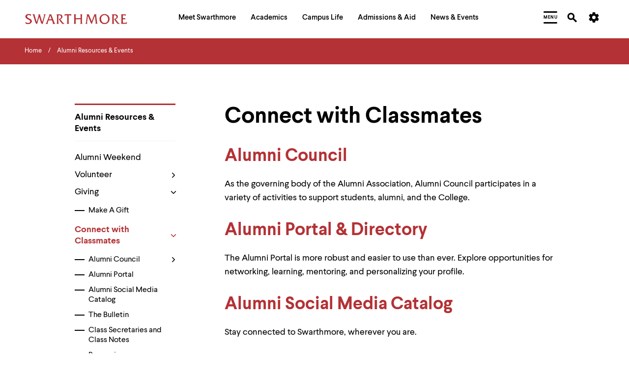

--- FILE ---
content_type: text/html; charset=UTF-8
request_url: https://www.swarthmore.edu/alumni-resources-events/connect-classmates
body_size: 26577
content:


  
<!DOCTYPE html>
<html lang="en" dir="ltr" prefix="og: https://ogp.me/ns#">
  <head>
    <meta charset="utf-8" />
<meta name="description" content="Alumni Council As the governing body of the Alumni Association, Alumni Council participates in a variety of activities to support students, alumni, and the College." />
<link rel="canonical" href="https://www.swarthmore.edu/alumni-resources-events/connect-classmates" />
<meta property="og:site_name" content="Swarthmore College" />
<meta property="og:type" content="Website" />
<meta property="og:url" content="https://www.swarthmore.edu/alumni-resources-events/connect-classmates" />
<meta property="og:title" content="Connect with Classmates" />
<meta property="og:description" content="Alumni Council As the governing body of the Alumni Association, Alumni Council participates in a variety of activities to support students, alumni, and the College." />
<meta property="og:updated_time" content="2024-06-28T13:46:11-04:00" />
<meta name="twitter:card" content="summary" />
<meta name="twitter:title" content="Connect with Classmates" />
<meta name="twitter:description" content="Alumni Council As the governing body of the Alumni Association, Alumni Council participates in a variety of activities to support students, alumni, and the College." />
<meta name="Generator" content="Drupal 10 (https://www.drupal.org)" />
<meta name="MobileOptimized" content="width" />
<meta name="HandheldFriendly" content="true" />
<meta name="viewport" content="width=device-width, initial-scale=1.0" />
<link href="/themes/custom/swarthmore_theme/images/icons/favicons/apple-touch-icon.png" rel="apple-touch-icon" sizes="180x180" />
<link href="/themes/custom/swarthmore_theme/images/icons/favicons/favicon-32x32.png" rel="icon" sizes="32x32" />
<link href="/themes/custom/swarthmore_theme/images/icons/favicons/favicon-16x16.png" rel="icon" sizes="16x16" />
<link href="/themes/custom/swarthmore_theme/images/icons/favicons/site.webmanifest" rel="manifest" />
<meta name="msapplication-TileColor" content="#b43135" />
<meta name="msapplication-config" content="/themes/custom/swarthmore_theme/images/icons/favicons/browserconfig.xml" />
<meta name="theme-color" content="#ffffff" />
<link rel="icon" href="/themes/custom/swarthmore_theme/images/icons/favicons/favicon.ico" type="image/vnd.microsoft.icon" />

    <title>Connect with Classmates :: Alumni Resources & Events :: Swarthmore College</title>
    <link rel="stylesheet" media="all" href="/sites/default/files/css/css_Lx_IRINVVORymLcbYb-h1TOO5okmYkgP4CUeFLik-Yk.css?delta=0&amp;language=en&amp;theme=swarthmore&amp;include=eJxLzi9K1U8pKi1IzNFLzEqs0CkuTywqycgFCafn5Ccl5ugUVxaXpObqJyUWpwIApGkR5g" />
<link rel="stylesheet" media="all" href="/sites/default/files/css/css_P4W_dib-Q1NMYGNqPC4t9axAEFIh7DABqLLW4mdoBgM.css?delta=1&amp;language=en&amp;theme=swarthmore&amp;include=eJxLzi9K1U8pKi1IzNFLzEqs0CkuTywqycgFCafn5Ccl5ugUVxaXpObqJyUWpwIApGkR5g" />

    
    <script type="application/json" data-drupal-selector="drupal-settings-json">{"path":{"baseUrl":"\/","pathPrefix":"","currentPath":"node\/111199","currentPathIsAdmin":false,"isFront":false,"currentLanguage":"en"},"pluralDelimiter":"\u0003","gtag":{"tagId":"","consentMode":false,"otherIds":[],"events":[],"additionalConfigInfo":[]},"suppressDeprecationErrors":true,"ajaxPageState":{"libraries":"eJxVyEEKgDAMRNELFXOkMpUwKimRJqDeXpd28-E_utO0Jij8Ujj_ggP3jL3EhZFb96FC8wb7ScUKc0qsYz-zxBOpXRpCX5MOKUM","theme":"swarthmore","theme_token":null},"ajaxTrustedUrl":[],"gtm":{"tagId":null,"settings":{"data_layer":"dataLayer","include_classes":false,"allowlist_classes":"","blocklist_classes":"","include_environment":false,"environment_id":"","environment_token":""},"tagIds":["GTM-M8XQCCG"]},"dialog":{"autoResize":false},"acalog":{"currentCatalog":31,"urlUpdater":"1"},"ckeditor5Premium":{"isMediaInstalled":true},"user":{"uid":0,"permissionsHash":"b332ffcf0257286e575ed049c5ab4274ede2ea8e4fec1a08c312733b352064bd"}}</script>
<script src="/sites/default/files/js/js_qiyRlUOeqwTAw9fXS3C3h_JQ54yVCRLJTsyy-oIsOlk.js?scope=header&amp;delta=0&amp;language=en&amp;theme=swarthmore&amp;include=eJxLz89Pz0mNL0lM108HEjrpqHy9xKzEClTBXJ3i8sSikozc_KJU_fSc_KTEHCSR-MTkxJz8dP3i5KLMghIAvXgkqA"></script>
<script src="/modules/contrib/google_tag/js/gtag.js?t9ktno"></script>
<script src="/modules/contrib/google_tag/js/gtm.js?t9ktno"></script>

  </head>
  <body class="u-color-theme--garnet no-edit page--basic-page">
        <a href="#main-content" class="visually-hidden focusable skip-link">
      Skip to main content
    </a>
    <noscript><iframe src="https://www.googletagmanager.com/ns.html?id=GTM-M8XQCCG"
                  height="0" width="0" style="display:none;visibility:hidden"></iframe></noscript>

      <div class="dialog-off-canvas-main-canvas" data-off-canvas-main-canvas>
    

  <!-- Header -->
<header class="site-header" role="banner">
            
        <section class="site-header__mask">
    <div class="container-fluid site-header__container">
      <div class="site-header__row">
        <!-- Logo -->
        <div class="site-header__logo">
          <a href="/">
            <svg width="208px" height="22px" class="fill-red-swat" viewbox="0 0 208 22" version="1.1" xmlns="http://www.w3.org/2000/svg" xmlns:xlink="http://www.w3.org/1999/xlink">
              <title>Swarthmore College - Home</title>
              <path d="M3.97913043,5.5 C3.97913043,3.48333333 5.96869565,2.75 7.59652174,2.75 C9.22434783,2.75 10.8521739,3.48333333 11.9373913,4.58333333 L11.9373913,1.28333333 C10.6713043,0.916666667 9.22434783,0.55 7.7773913,0.55 C4.34086957,0.55 0.723478261,2.01666667 0.723478261,5.68333333 C0.723478261,11.9166667 10.4904348,11.1833333 10.4904348,15.7666667 C10.4904348,17.7833333 8.13913043,18.8833333 6.51130435,18.8833333 C4.34086957,18.8833333 1.98956522,17.9666667 0.36173913,16.5 L1.26608696,20.1666667 C2.89391304,20.7166667 4.52173913,21.0833333 6.33043478,21.0833333 C10.6713043,21.0833333 13.9269565,18.15 13.9269565,15.0333333 C13.5652174,9.53333333 3.97913043,9.53333333 3.97913043,5.5"></path>
              <path d="M37.44,1.28333333 C39.6104348,2.01666667 38.706087,4.4 38.1634783,6.23333333 L34.9078261,17.05 L30.9286957,4.21666667 C30.5669565,2.93333333 30.386087,2.01666667 30.5669565,1.28333333 L26.5878261,1.28333333 C28.2156522,2.2 27.4921739,4.03333333 26.9495652,5.86666667 L23.693913,17.05 L19.533913,3.3 C19.3530435,2.75 19.1721739,1.83333333 19.1721739,1.1 L15.0121739,1.1 C16.4591304,2.01666667 16.8208696,4.03333333 17.3634783,5.68333333 L20.6191304,16.5 C21.5234783,19.6166667 21.8852174,19.25 24.4173913,21.2666667 L28.7582609,6.41666667 L31.8330435,16.5 C32.7373913,19.6166667 32.9182609,19.4333333 35.6313043,21.2666667 L41.6,0.916666667 L37.44,1.28333333 Z"></path>
              <path d="M58.9634783,16.3166667 L53.1756522,1.28333333 L48.653913,1.28333333 L48.653913,1.46666667 C49.92,1.83333333 49.5582609,3.11666667 49.0156522,4.21666667 L44.3130435,16.5 C43.7704348,18.15 43.2278261,19.8 41.6,20.7166667 L46.8452174,20.7166667 C45.5791304,20.1666667 45.76,19.25 46.3026087,17.6 L47.7495652,13.3833333 L54.8034783,13.3833333 L56.2504348,17.6 C56.973913,19.6166667 57.1547826,19.9833333 55.8886957,20.7166667 L61.6765217,20.7166667 C60.2295652,19.6166667 59.6869565,17.9666667 58.9634783,16.3166667 Z M48.4730435,11.1833333 L51.3669565,3.66666667 L54.08,11.1833333 L48.4730435,11.1833333 Z"></path>
              <path d="M75.6034783,16.5 L71.6243478,11.1833333 C73.9756522,10.6333333 76.146087,8.61666667 76.146087,6.05 C76.146087,3.3 74.1565217,1.28333333 70.3582609,1.28333333 L63.666087,1.28333333 C65.1130435,1.83333333 64.9321739,4.03333333 64.9321739,5.31666667 L64.9321739,16.5 C64.9321739,17.7833333 65.1130435,19.9833333 63.666087,20.5333333 L69.0921739,20.5333333 C67.6452174,19.9833333 67.826087,17.7833333 67.826087,16.5 L67.826087,3.3 C68.5495652,3.11666667 69.0921739,3.11666667 69.8156522,3.11666667 C71.6243478,3.11666667 73.4330435,4.21666667 73.4330435,6.41666667 C73.4330435,9.16666667 70.72,10.2666667 68.5495652,10.6333333 L71.0817391,14.85 L74.5182609,19.25 C75.4226087,20.35 76.3269565,20.7166667 77.773913,20.7166667 L80.306087,20.7166667 C78.6782609,19.4333333 76.8695652,17.9666667 75.6034783,16.5"></path>
              <path d="M93.1478261,1.1 L82.6573913,1.1 L81.933913,1.1 C81.5721739,1.1 81.2104348,1.1 80.8486957,0.916666667 L79.9443478,4.4 C80.6678261,3.66666667 81.933913,3.3 83.2,3.3 L85.7321739,3.3 L85.7321739,16.5 C85.7321739,17.7833333 85.9130435,19.9833333 84.466087,20.5333333 L90.0730435,20.5333333 C88.626087,19.6166667 88.626087,18.5166667 88.626087,16.8666667 L88.626087,3.3 L91.1582609,3.3 C92.0626087,3.3 93.1478261,3.48333333 93.5095652,4.4 L94.413913,0.916666667 C94.0521739,1.1 93.6904348,1.1 93.1478261,1.1"></path>
              <path d="M111.777391,1.28333333 C113.224348,1.83333333 113.043478,4.03333333 113.043478,5.31666667 L113.043478,8.98333333 L102.914783,8.98333333 L102.914783,5.31666667 C102.914783,4.03333333 102.733913,1.83333333 104.18087,1.28333333 L98.7547826,1.28333333 C100.201739,1.83333333 100.02087,4.03333333 100.02087,5.31666667 L100.02087,16.5 C100.02087,17.7833333 100.201739,19.9833333 98.7547826,20.5333333 L104.18087,20.5333333 C102.733913,19.9833333 102.914783,17.7833333 102.914783,16.5 L102.914783,11.1833333 L113.043478,11.1833333 L113.043478,16.5 C113.043478,17.7833333 113.224348,19.9833333 111.777391,20.5333333 L117.203478,20.5333333 C115.575652,19.9833333 115.756522,17.7833333 115.756522,16.5 L115.756522,5.31666667 C115.756522,4.03333333 115.575652,1.83333333 117.022609,1.28333333 L111.777391,1.28333333 Z"></path>
              <path d="M146.504348,17.4166667 L144.695652,2.93333333 C144.695652,2.2 144.876522,1.46666667 145.6,1.28333333 L140.716522,1.28333333 C140.716522,1.83333333 140.535652,2.56666667 140.354783,3.11666667 L135.652174,15.5833333 L130.226087,2.56666667 C130.045217,2.2 129.864348,1.65 129.864348,1.28333333 L124.98087,1.28333333 C126.246957,2.01666667 125.885217,3.11666667 125.885217,4.03333333 L124.257391,16.3166667 C124.076522,17.9666667 123.895652,19.4333333 122.629565,20.5333333 L127.151304,20.5333333 C125.885217,19.9833333 126.066087,18.7 126.246957,16.8666667 L127.874783,4.21666667 L133.30087,17.4166667 C134.024348,19.0666667 134.386087,19.8 135.833043,20.9 L142.163478,4.03333333 L143.791304,18.15 C143.791304,19.0666667 143.610435,19.9833333 142.706087,20.35 L148.132174,20.35 C146.866087,19.6166667 146.685217,18.8833333 146.504348,17.4166667"></path>
              <path d="M161.878261,0.733333333 C155.909565,0.55 151.387826,5.31666667 151.387826,10.8166667 C151.387826,16.8666667 156.090435,21.0833333 161.697391,21.0833333 C167.304348,21.0833333 172.006957,16.6833333 172.006957,10.6333333 C172.006957,5.31666667 167.846957,0.733333333 161.878261,0.733333333 M161.878261,18.8833333 C157.537391,18.8833333 154.643478,14.6666667 154.643478,10.45 C154.643478,6.05 157.356522,2.75 161.878261,2.75 C166.4,2.75 168.932174,6.96666667 168.932174,11.1833333 C168.751304,15.5833333 166.038261,18.8833333 161.878261,18.8833333"></path>
              <path d="M188.285217,16.5 L184.306087,11.1833333 C186.657391,10.6333333 188.827826,8.61666667 188.827826,6.05 C188.827826,3.3 186.838261,1.28333333 183.04,1.28333333 L176.347826,1.28333333 C177.794783,1.83333333 177.613913,4.03333333 177.613913,5.31666667 L177.613913,16.5 C177.613913,17.7833333 177.794783,19.9833333 176.347826,20.5333333 L181.773913,20.5333333 C180.326957,19.9833333 180.507826,17.7833333 180.507826,16.5 L180.507826,3.3 C181.231304,3.11666667 181.773913,3.11666667 182.497391,3.11666667 C184.306087,3.11666667 186.114783,4.21666667 186.114783,6.41666667 C186.114783,9.16666667 183.582609,10.2666667 181.231304,10.6333333 L183.763478,14.85 L187.2,19.25 C188.104348,20.35 189.008696,20.7166667 190.455652,20.7166667 L192.987826,20.7166667 C191.17913,19.4333333 189.370435,17.9666667 188.285217,16.5"></path>
              <path d="M202.573913,18.5166667 L198.956522,18.15 L198.956522,11.1833333 L201.126957,11.1833333 C202.031304,11.1833333 203.116522,11.1833333 203.65913,11.9166667 L203.65913,8.8 C203.297391,8.98333333 202.935652,8.98333333 202.393043,8.98333333 L198.956522,8.98333333 L198.956522,3.48333333 C199.86087,3.3 200.765217,3.3 201.850435,3.3 C203.116522,3.3 204.382609,3.48333333 205.106087,4.4 L205.106087,1.1 C204.744348,1.28333333 204.201739,1.28333333 203.84,1.28333333 L194.796522,1.28333333 C196.243478,1.83333333 196.062609,4.03333333 196.062609,5.31666667 L196.062609,16.5 C196.062609,17.7833333 196.243478,19.9833333 194.796522,20.5333333 L206.553043,20.5333333 L207.81913,16.6833333 C206.372174,17.9666667 204.382609,18.7 202.573913,18.5166667"></path>
            </svg>
          </a>
        </div>
        <!-- /Logo -->
        <!-- Primary navigation -->
        <nav id="site-nav" class="site-header__main-nav" aria-label="Primary Site Navigation" aria-describedby="site-nav-instructions-title menu-help">
          <div class="site-header__main-nav-inner">
            <!-- Keyboard navigation instructions -->
            <div id="site-nav-instructions" class="site-header__instructions sr-only">
              <div id="site-nav-instructions-title" class="site-header__nav-intructions-title u-h4" role="heading" aria-level="2">Menu Navigation Tips</div>
              <p id="menu-help" class="site-header__nav-intructions-title">
                <span id="menu-help-intro">The following menu has 2 levels.</span>
                <span id="menu-help-menus">Use left and right arrow keys to navigate between menus.</span>
                <span id="menu-help-submenu">Use up and down arrow keys to explore within a submenu.</span>
                <span id="menu-help-activate">Use enter to activate.</span>
                Within a submenu,
                <span id="menu-help-escape-submenu">use escape to move to top level menu parent.</span>
                From top level menus,
                <span id="menu-help-escape-menu">use escape to exit the menu.</span>
              </p>
            </div>
            <!-- /Keyboard navigation instructions -->

            <!-- Menu Links -->
                          <nav role="navigation" aria-labelledby="block-mainhorizontalnavigation-menu" id="block-mainhorizontalnavigation">
            
  <h2 class="visually-hidden" id="block-mainhorizontalnavigation-menu">Main Horizontal Navigation</h2>
  

        


  
              
                                      <ul  region="header" id="site-menu" role="menu" aria-label="Main Site Menu" class="site-header__main-nav-items u-list-inline">
                                                                                                                                                                                                                                                                                                                                                                                      <li  class="site-header__main-nav-item has-submenu" role="presentation">
                                                              <a href="/meet-swarthmore" aria-posinset="1" aria-setsize="5"  class="menu__link" role="menuitem" aria-posinset="1" aria-setsize="5" aria-describedby="menu-help-menus menu-help-activate menu-help-escape-menu" aria-haspopup="true">
                    <span>Meet Swarthmore</span>
                  </a>
                                                                                
              
                    <div id="submenu-whats-distinctive-about-swarthmore" class="submenu" role="presentation" style="display:none;">
        <div class="container-fluid" role="presentation">
          <div class="submenu__inner" role="presentation">
                <ul class="submenu__links " role="menu">
                                                                                                                                                                                                                                                                                                                                      <li  class="menu__item is-leaf leaf" role="presentation">
                                                              <a href="/meet-swarthmore/what%E2%80%99s-distinctive-about-swarthmore" aria-posinset="1" aria-setsize="10"  class="menu__link animate-in" role="menuitem" aria-describedby="menu-help-submenu menu-help-activate menu-help-escape-submenu">
                    <span>What&#039;s Distinctive About Swarthmore?</span>
                  </a>
                                                                          </li>
                                                                                                                                                                                                                                                                                                                    <li  class="menu__item is-leaf leaf" role="presentation">
                                                              <a href="/meet-swarthmore/mission" aria-posinset="2" aria-setsize="10"  class="menu__link animate-in" role="menuitem" aria-describedby="menu-help-submenu menu-help-activate menu-help-escape-submenu">
                    <span>Mission</span>
                  </a>
                                                                          </li>
                                                                                                                                                                                                                                                                                                                    <li  class="menu__item is-leaf leaf" role="presentation">
                                                              <a href="/meet-swarthmore/why-liberal-arts" aria-posinset="3" aria-setsize="10"  class="menu__link animate-in" role="menuitem" aria-describedby="menu-help-submenu menu-help-activate menu-help-escape-submenu">
                    <span>Why Liberal Arts?</span>
                  </a>
                                                                          </li>
                                                                                                                                                                                                                                                                                                                    <li  class="menu__item is-leaf leaf" role="presentation">
                                                              <a href="/a-brief-history" aria-posinset="4" aria-setsize="10"  class="menu__link animate-in" role="menuitem" aria-describedby="menu-help-submenu menu-help-activate menu-help-escape-submenu">
                    <span>A Brief History</span>
                  </a>
                                                                          </li>
                                                                                                                                                                                                                                                                                                                    <li  class="menu__item is-leaf leaf" role="presentation">
                                                              <a href="/meet-swarthmore/swarthmore-numbers" aria-posinset="5" aria-setsize="10"  class="menu__link animate-in" role="menuitem" aria-describedby="menu-help-submenu menu-help-activate menu-help-escape-submenu">
                    <span>By the Numbers</span>
                  </a>
                                                                          </li>
                                                                                                                                                                                                                                                                                                                    <li  class="menu__item is-leaf leaf" role="presentation">
                                                              <a href="/explore-swarthmore" aria-posinset="6" aria-setsize="10"  class="menu__link animate-in" role="menuitem" aria-describedby="menu-help-submenu menu-help-activate menu-help-escape-submenu">
                    <span>Explore Swarthmore</span>
                  </a>
                                                                          </li>
                                                                                                                                                                                                                                                                                                                    <li  class="menu__item is-leaf leaf" role="presentation">
                                                              <a href="/guide/swarthmore-traditions" aria-posinset="7" aria-setsize="10"  class="menu__link animate-in" role="menuitem" aria-describedby="menu-help-submenu menu-help-activate menu-help-escape-submenu">
                    <span>Traditions</span>
                  </a>
                                                                          </li>
                                                                                                                                                                                                                                                                                                                    <li  class="menu__item is-leaf leaf" role="presentation">
                                                              <a href="/meet-swarthmore/diversity-swarthmore" aria-posinset="8" aria-setsize="10"  class="menu__link animate-in" role="menuitem" aria-describedby="menu-help-submenu menu-help-activate menu-help-escape-submenu">
                    <span>Diversity @Swarthmore</span>
                  </a>
                                                                          </li>
                                                                                                                                                                                                                                                                                                                    <li  class="menu__item is-leaf leaf" role="presentation">
                                                              <a href="/presidents-office" aria-posinset="9" aria-setsize="10"  class="menu__link animate-in" role="menuitem" aria-describedby="menu-help-submenu menu-help-activate menu-help-escape-submenu">
                    <span>Meet the President</span>
                  </a>
                                                                          </li>
                                                                                    <li  class="submenu__content guide-block" role="presentation">
                                            
                                        </li>
                  </ul>
                          </div>
        </div>
      </div>
        
                          </li>
                                                                                                                                                                                                                                                                                                                                                                                                          <li  class="site-header__main-nav-item has-submenu" role="presentation">
                                                              <a href="/academics" aria-posinset="2" aria-setsize="5"  class="menu__link" role="menuitem" aria-posinset="2" aria-setsize="5" aria-describedby="menu-help-menus menu-help-activate menu-help-escape-menu" aria-haspopup="true" tabindex="-1">
                    <span>Academics</span>
                  </a>
                                                                                
              
                    <div id="submenu-academic-calendar" class="submenu" role="presentation" style="display:none;">
        <div class="container-fluid" role="presentation">
          <div class="submenu__inner" role="presentation">
                <ul class="submenu__links submenu__links--two-column" role="menu">
                                                                                                                                                                                                                                                                                                                                      <li  class="menu__item is-leaf leaf" role="presentation">
                                                              <a href="/academics/academic-calendar" aria-posinset="1" aria-setsize="13"  class="menu__link animate-in" role="menuitem" aria-describedby="menu-help-submenu menu-help-activate menu-help-escape-submenu">
                    <span>Academic Calendar</span>
                  </a>
                                                                          </li>
                                                                                                                                                                                                                                                                                                                    <li  class="menu__item is-leaf leaf" role="presentation">
                                                              <a href="/academics" aria-posinset="2" aria-setsize="13"  class="menu__link animate-in" role="menuitem" aria-describedby="menu-help-submenu menu-help-activate menu-help-escape-submenu">
                    <span>Programs of Study</span>
                  </a>
                                                                          </li>
                                                                                                                                                                                                                                                                              <li  class="menu__item is-leaf leaf" role="presentation">
                                                              <a href="https://catalog.swarthmore.edu/" aria-posinset="3" aria-setsize="13"  class="menu__link animate-in" role="menuitem" aria-describedby="menu-help-submenu menu-help-activate menu-help-escape-submenu">
                    <span>Course Catalog</span>
                  </a>
                                                                          </li>
                                                                                                                                                                                                                                                                                                                    <li  class="menu__item is-leaf leaf" role="presentation">
                                                              <a href="/academics/faculty-spotlight" aria-posinset="4" aria-setsize="13"  class="menu__link animate-in" role="menuitem" aria-describedby="menu-help-submenu menu-help-activate menu-help-escape-submenu">
                    <span>Faculty Spotlight</span>
                  </a>
                                                                          </li>
                                                                                                                                                                                                                                                                                                                    <li  class="menu__item is-leaf leaf" role="presentation">
                                                              <a href="/meet-swarthmore/course-spotlight" aria-posinset="5" aria-setsize="13"  class="menu__link animate-in" role="menuitem" aria-describedby="menu-help-submenu menu-help-activate menu-help-escape-submenu">
                    <span>Course Spotlight</span>
                  </a>
                                                                          </li>
                                                                                                                                                                                                                                                                                                                    <li  class="menu__item is-leaf leaf" role="presentation">
                                                              <a href="/academics/first-year-experience" aria-posinset="6" aria-setsize="13"  class="menu__link animate-in" role="menuitem" aria-describedby="menu-help-submenu menu-help-activate menu-help-escape-submenu">
                    <span>First-Year Experience</span>
                  </a>
                                                                          </li>
                                                                                                                                                                                                                                                                                                                    <li  class="menu__item is-leaf leaf" role="presentation">
                                                              <a href="/global-engagement" aria-posinset="7" aria-setsize="13"  class="menu__link animate-in" role="menuitem" aria-describedby="menu-help-submenu menu-help-activate menu-help-escape-submenu">
                    <span>Global Engagement </span>
                  </a>
                                                                          </li>
                                                                                                                                                                                                                                                                                                                    <li  class="menu__item is-leaf leaf" role="presentation">
                                                              <a href="/honors-program" aria-posinset="8" aria-setsize="13"  class="menu__link animate-in" role="menuitem" aria-describedby="menu-help-submenu menu-help-activate menu-help-escape-submenu">
                    <span>Honors Program</span>
                  </a>
                                                                          </li>
                                                                                                                                                                                                                                                                                                                    <li  class="menu__item is-leaf leaf" role="presentation">
                                                              <a href="/libraries" aria-posinset="9" aria-setsize="13"  class="menu__link animate-in" role="menuitem" aria-describedby="menu-help-submenu menu-help-activate menu-help-escape-submenu">
                    <span>Libraries</span>
                  </a>
                                                                          </li>
                                                                                                                                                                                                                                                                                                                    <li  class="menu__item is-leaf leaf" role="presentation">
                                                              <a href="/registrar" aria-posinset="10" aria-setsize="13"  class="menu__link animate-in" role="menuitem" aria-describedby="menu-help-submenu menu-help-activate menu-help-escape-submenu">
                    <span>Registrar</span>
                  </a>
                                                                          </li>
                                                                                                                                                                                                                                                                                                                    <li  class="menu__item is-leaf leaf" role="presentation">
                                                              <a href="/research" aria-posinset="11" aria-setsize="13"  class="menu__link animate-in" role="menuitem" aria-describedby="menu-help-submenu menu-help-activate menu-help-escape-submenu">
                    <span>Research</span>
                  </a>
                                                                          </li>
                                                                                                                                                                                                                                                                                                                    <li  class="menu__item is-leaf leaf" role="presentation">
                                                              <a href="/academics/tri-college-consortium" aria-posinset="12" aria-setsize="13"  class="menu__link animate-in" role="menuitem" aria-describedby="menu-help-submenu menu-help-activate menu-help-escape-submenu">
                    <span>Tri-College Consortium</span>
                  </a>
                                                                          </li>
                                                                                    <li  class="submenu__content guide-block" role="presentation">
                                            
                                        </li>
                  </ul>
                          </div>
        </div>
      </div>
        
                          </li>
                                                                                                                                                                                                                                                                                                                                                                                                          <li  class="site-header__main-nav-item has-submenu" role="presentation">
                                                              <a href="/campus-life" aria-posinset="3" aria-setsize="5"  class="menu__link" role="menuitem" aria-posinset="3" aria-setsize="5" aria-describedby="menu-help-menus menu-help-activate menu-help-escape-menu" aria-haspopup="true" tabindex="-1">
                    <span>Campus Life</span>
                  </a>
                                                                                
              
                    <div id="submenu-artsswarthmore" class="submenu" role="presentation" style="display:none;">
        <div class="container-fluid" role="presentation">
          <div class="submenu__inner" role="presentation">
                <ul class="submenu__links submenu__links--two-column" role="menu">
                                                                                                                                                                                                                                                                                                                                      <li  class="menu__item is-leaf leaf" role="presentation">
                                                              <a href="/arts-swarthmore" aria-posinset="1" aria-setsize="11"  class="menu__link animate-in" role="menuitem" aria-describedby="menu-help-submenu menu-help-activate menu-help-escape-submenu">
                    <span>Arts@Swarthmore</span>
                  </a>
                                                                          </li>
                                                                                                                                                                                                                                                                                                                    <li  class="menu__item is-leaf leaf" role="presentation">
                                                              <a href="/campus-life/athletics-recreation" aria-posinset="2" aria-setsize="11"  class="menu__link animate-in" role="menuitem" aria-describedby="menu-help-submenu menu-help-activate menu-help-escape-submenu">
                    <span>Athletics &amp; Recreation</span>
                  </a>
                                                                          </li>
                                                                                                                                                                                                                                                                                                                    <li  class="menu__item is-leaf leaf" role="presentation">
                                                              <a href="/be-well" aria-posinset="3" aria-setsize="11"  class="menu__link animate-in" role="menuitem" aria-describedby="menu-help-submenu menu-help-activate menu-help-escape-submenu">
                    <span>Be Well</span>
                  </a>
                                                                          </li>
                                                                                                                                                                                                                                                                              <li  class="menu__item is-leaf leaf" role="presentation">
                                                              <a href="https://careercenter.swarthmore.edu/" aria-posinset="4" aria-setsize="11"  class="menu__link animate-in" role="menuitem" aria-describedby="menu-help-submenu menu-help-activate menu-help-escape-submenu">
                    <span>Career Services</span>
                  </a>
                                                                          </li>
                                                                                                                                                                                                                                                                                                                    <li  class="menu__item is-leaf leaf" role="presentation">
                                                              <a href="/living-swarthmore/swarthmore-student-organizations" aria-posinset="5" aria-setsize="11"  class="menu__link animate-in" role="menuitem" aria-describedby="menu-help-submenu menu-help-activate menu-help-escape-submenu">
                    <span>Clubs &amp; Activities</span>
                  </a>
                                                                          </li>
                                                                                                                                                                                                                                                                                                                    <li  class="menu__item is-leaf leaf" role="presentation">
                                                              <a href="/commencement-2026" aria-posinset="6" aria-setsize="11"  class="menu__link animate-in" role="menuitem" aria-describedby="menu-help-submenu menu-help-activate menu-help-escape-submenu">
                    <span>Commencement</span>
                  </a>
                                                                          </li>
                                                                                                                                                                                                                                                                                                                    <li  class="menu__item is-leaf leaf" role="presentation">
                                                              <a href="/living-swarthmore" aria-posinset="7" aria-setsize="11"  class="menu__link animate-in" role="menuitem" aria-describedby="menu-help-submenu menu-help-activate menu-help-escape-submenu">
                    <span>Living @ Swarthmore</span>
                  </a>
                                                                          </li>
                                                                                                                                                                                                                                                                                                                    <li  class="menu__item is-leaf leaf" role="presentation">
                                                              <a href="/new-students" aria-posinset="8" aria-setsize="11"  class="menu__link animate-in" role="menuitem" aria-describedby="menu-help-submenu menu-help-activate menu-help-escape-submenu">
                    <span>New Students</span>
                  </a>
                                                                          </li>
                                                                                                                                                                                                                                                                                                                    <li  class="menu__item is-leaf leaf" role="presentation">
                                                              <a href="/campus-life/offices-services" aria-posinset="9" aria-setsize="11"  class="menu__link animate-in" role="menuitem" aria-describedby="menu-help-submenu menu-help-activate menu-help-escape-submenu">
                    <span>Offices &amp; Services</span>
                  </a>
                                                                          </li>
                                                                                                                                                                                                                                                                                                                    <li  class="menu__item is-leaf leaf" role="presentation">
                                                              <a href="/sustainability" aria-posinset="10" aria-setsize="11"  class="menu__link animate-in" role="menuitem" aria-describedby="menu-help-submenu menu-help-activate menu-help-escape-submenu">
                    <span>Sustainability</span>
                  </a>
                                                                          </li>
                                                                                    <li  class="submenu__content guide-block" role="presentation">
                                            
                                        </li>
                  </ul>
                          </div>
        </div>
      </div>
        
                          </li>
                                                                                                                                                                                                                                                                                                                                                                                                          <li  class="site-header__main-nav-item has-submenu" role="presentation">
                                                              <a href="/admissions-aid" aria-posinset="4" aria-setsize="5"  class="menu__link" role="menuitem" aria-posinset="4" aria-setsize="5" aria-describedby="menu-help-menus menu-help-activate menu-help-escape-menu" aria-haspopup="true" tabindex="-1">
                    <span>Admissions &amp; Aid</span>
                  </a>
                                                                                
              
                    <div id="submenu-affordability-access" class="submenu" role="presentation" style="display:none;">
        <div class="container-fluid" role="presentation">
          <div class="submenu__inner" role="presentation">
                <ul class="submenu__links " role="menu">
                                                                                                                                                                                                                                                                                                                                      <li  class="menu__item is-leaf leaf" role="presentation">
                                                              <a href="/admissions-aid/affordability-access" aria-posinset="1" aria-setsize="8"  class="menu__link animate-in" role="menuitem" aria-describedby="menu-help-submenu menu-help-activate menu-help-escape-submenu">
                    <span>Affordability &amp; Access</span>
                  </a>
                                                                          </li>
                                                                                                                                                                                                                                                                                                                    <li  class="menu__item is-leaf leaf" role="presentation">
                                                              <a href="/admissions-aid/apply-to-swarthmore" aria-posinset="2" aria-setsize="8"  class="menu__link animate-in" role="menuitem" aria-describedby="menu-help-submenu menu-help-activate menu-help-escape-submenu">
                    <span>Apply to Swarthmore</span>
                  </a>
                                                                          </li>
                                                                                                                                                                                                                                                                                                                    <li  class="menu__item is-leaf leaf" role="presentation">
                                                              <a href="/financial-aid" aria-posinset="3" aria-setsize="8"  class="menu__link animate-in" role="menuitem" aria-describedby="menu-help-submenu menu-help-activate menu-help-escape-submenu">
                    <span>Financial Aid &amp; Cost</span>
                  </a>
                                                                          </li>
                                                                                                                                                                                                                                                                                                                    <li  class="menu__item is-leaf leaf" role="presentation">
                                                              <a href="/admissions-aid/life-after-swarthmore" aria-posinset="4" aria-setsize="8"  class="menu__link animate-in" role="menuitem" aria-describedby="menu-help-submenu menu-help-activate menu-help-escape-submenu">
                    <span>Life After Swarthmore</span>
                  </a>
                                                                          </li>
                                                                                                                                                                                                                                                                                                                    <li  class="menu__item is-leaf leaf" role="presentation">
                                                              <a href="/admissions-aid/campus-tours-and-virtual-visits" aria-posinset="5" aria-setsize="8"  class="menu__link animate-in" role="menuitem" aria-describedby="menu-help-submenu menu-help-activate menu-help-escape-submenu">
                    <span>Campus Tours and Virtual Visits</span>
                  </a>
                                                                          </li>
                                                                                                                                                                                                                                                                                                                    <li  class="menu__item is-leaf leaf" role="presentation">
                                                              <a href="/admissions-aid/en-espa%C3%B1ol" aria-posinset="6" aria-setsize="8"  class="menu__link animate-in" role="menuitem" aria-describedby="menu-help-submenu menu-help-activate menu-help-escape-submenu">
                    <span>En Español</span>
                  </a>
                                                                          </li>
                                                                                                                                                                                                                                                                              <li  class="menu__item is-leaf leaf" role="presentation">
                                                              <a href="https://swatstories.com/" aria-posinset="7" aria-setsize="8"  class="menu__link animate-in" role="menuitem" aria-describedby="menu-help-submenu menu-help-activate menu-help-escape-submenu">
                    <span>SwatStories</span>
                  </a>
                                                                          </li>
                                                                                    <li  class="submenu__content guide-block" role="presentation">
                                            
  

    
  <a  id="block-swarthmore-block-content-1" href="/admissions-aid/campus-tours-and-virtual-visits" class="animate-in guide-block__link" role="menuitem" aria-describedby="menu-help-submenu menu-help-activate menu-help-escape-submenu" tabindex="-1">
      <img loading="lazy" src="/sites/default/files/styles/feature_callout/public/assets/images/new-aerial_compressed.jpg.webp?itok=eYOX6Drx" width="300" height="225" alt="Aerial view of the Swarthmore College campus" />



    <span>Visit Admissions</span>
  </a>

                                        </li>
                  </ul>
                          </div>
        </div>
      </div>
        
                          </li>
                                                                                                                                                                                                                                                                                                                                                                                                          <li  class="site-header__main-nav-item has-submenu" role="presentation">
                                                              <a href="/news-events" aria-posinset="5" aria-setsize="5"  class="menu__link" role="menuitem" aria-posinset="5" aria-setsize="5" aria-describedby="menu-help-menus menu-help-activate menu-help-escape-menu" aria-haspopup="true" tabindex="-1">
                    <span>News &amp; Events</span>
                  </a>
                                                                                
              
                    <div id="submenu-stories" class="submenu" role="presentation" style="display:none;">
        <div class="container-fluid" role="presentation">
          <div class="submenu__inner" role="presentation">
                <ul class="submenu__links " role="menu">
                                                                                                                                                                                                                                                                                                                                      <li  class="menu__item is-leaf leaf" role="presentation">
                                                              <a href="/news-events/stories-swarthmore" aria-posinset="1" aria-setsize="8"  class="menu__link animate-in" role="menuitem" aria-describedby="menu-help-submenu menu-help-activate menu-help-escape-submenu">
                    <span>Stories</span>
                  </a>
                                                                          </li>
                                                                                                                                                                                                                                                                                                                    <li  class="menu__item is-leaf leaf" role="presentation">
                                                              <a href="/news-events/social-media" aria-posinset="2" aria-setsize="8"  class="menu__link animate-in" role="menuitem" aria-describedby="menu-help-submenu menu-help-activate menu-help-escape-submenu">
                    <span>Social Media</span>
                  </a>
                                                                          </li>
                                                                                                                                                                                                                                                                                                                    <li  class="menu__item is-leaf leaf" role="presentation">
                                                              <a href="/communications-office/faculty-experts" aria-posinset="3" aria-setsize="8"  class="menu__link animate-in" role="menuitem" aria-describedby="menu-help-submenu menu-help-activate menu-help-escape-submenu">
                    <span>Faculty Experts</span>
                  </a>
                                                                          </li>
                                                                                                                                                                                                                                                                                                                    <li  class="menu__item is-leaf leaf" role="presentation">
                                                              <a href="/news-events/faculty-alumni-lectures" aria-posinset="4" aria-setsize="8"  class="menu__link animate-in" role="menuitem" aria-describedby="menu-help-submenu menu-help-activate menu-help-escape-submenu">
                    <span>Faculty &amp; Alumni Lectures</span>
                  </a>
                                                                          </li>
                                                                                                                                                                                                                                                                              <li  class="menu__item is-leaf leaf" role="presentation">
                                                              <a href="https://swatcentral.swarthmore.edu/" aria-posinset="5" aria-setsize="8"  class="menu__link animate-in" role="menuitem" aria-describedby="menu-help-submenu menu-help-activate menu-help-escape-submenu">
                    <span>Campus Calendar</span>
                  </a>
                                                                          </li>
                                                                                                                                                                                                                                                                              <li  class="menu__item is-leaf leaf" role="presentation">
                                                              <a href="https://classifieds.swarthmore.edu/" aria-posinset="6" aria-setsize="8"  class="menu__link animate-in" role="menuitem" aria-describedby="menu-help-submenu menu-help-activate menu-help-escape-submenu">
                    <span>Campus Classifieds</span>
                  </a>
                                                                          </li>
                                                                                                                                                                                                                                                                                                                    <li  class="menu__item is-leaf leaf" role="presentation">
                                                              <a href="/communications-office" aria-posinset="7" aria-setsize="8"  class="menu__link animate-in" role="menuitem" aria-describedby="menu-help-submenu menu-help-activate menu-help-escape-submenu">
                    <span>Communications Office</span>
                  </a>
                                                                          </li>
                                                                                    <li  class="submenu__content guide-block" role="presentation">
                                            
                                        </li>
                  </ul>
                          </div>
        </div>
      </div>
        
                          </li>
                  </ul>
                    


  </nav>

                        <!-- /Menu Links -->

            <!-- Menu Buttons -->
            <div id="site-more-title" class="sr-only" role="heading" aria-level="2">Additional Navigation and Search</div>
            <ul id="site-more-links" role="menu" class="site-header__main-nav-toggle-items u-list-inline" aria-labelledby="site-more-title">
              <li role="presentation">
                <!-- The value of data-arialabel is used to switch aria-label when the modal is closed -->
                <button id="js__toggle-more" class="modal--open site-header__toggle site-header__toggle more" data-target="#js__flyout-more" role="menuitem" type="button" data-arialabel="Additional Navigation" aria-label="Additional Navigation">
                  <span class="site-header__toggle-outer" aria-hidden="true"></span>
                  <span class="site-header__toggle-inner" aria-hidden="true">Menu</span>
                </button>
              </li>
              <li role="presentation">
                <button id="js__toggle-search" class="modal--open site-header__toggle site-header__toggle search" data-target="#js__flyout-search" role="menuitem" type="button" data-arialabel="Search" aria-label="Search">
                  <span class="search-icon" aria-hidden="true">
                    <svg fill="#000000" height="48" viewBox="0 0 24 24" width="48" xmlns="http://www.w3.org/2000/svg">
                      <title>Search Icon</title>
                      <path d="M15.5 14h-.79l-.28-.27C15.41 12.59 16 11.11 16 9.5 16 5.91 13.09 3 9.5 3S3 5.91 3 9.5 5.91 16 9.5 16c1.61 0 3.09-.59 4.23-1.57l.27.28v.79l5 4.99L20.49 19l-4.99-5zm-6 0C7.01 14 5 11.99 5 9.5S7.01 5 9.5 5 14 7.01 14 9.5 11.99 14 9.5 14z" />
                    </svg>
                  </span>
                </button>
              </li>
              <li role="presentation">
                <button id="js__toggle-options" class="site-header__toggle options" role="menuitem" type="button" data-arialabel="Show Accessibility Options" aria-label="Show Accessibility Options">
                  <span class="options-icon" aria-hidden="true">
                    <svg fill="#000000" height="48" viewBox="0 0 24 24" width="48" xmlns="http://www.w3.org/2000/svg">
                      <path d="M19.43 12.98c.04-.32.07-.64.07-.98s-.03-.66-.07-.98l2.11-1.65c.19-.15.24-.42.12-.64l-2-3.46c-.12-.22-.39-.3-.61-.22l-2.49 1c-.52-.4-1.08-.73-1.69-.98l-.38-2.65C14.46 2.18 14.25 2 14 2h-4c-.25 0-.46.18-.49.42l-.38 2.65c-.61.25-1.17.59-1.69.98l-2.49-1c-.23-.09-.49 0-.61.22l-2 3.46c-.13.22-.07.49.12.64l2.11 1.65c-.04.32-.07.65-.07.98s.03.66.07.98l-2.11 1.65c-.19.15-.24.42-.12.64l2 3.46c.12.22.39.3.61.22l2.49-1c.52.4 1.08.73 1.69.98l.38 2.65c.03.24.24.42.49.42h4c.25 0 .46-.18.49-.42l.38-2.65c.61-.25 1.17-.59 1.69-.98l2.49 1c.23.09.49 0 .61-.22l2-3.46c.12-.22.07-.49-.12-.64l-2.11-1.65zM12 15.5c-1.93 0-3.5-1.57-3.5-3.5s1.57-3.5 3.5-3.5 3.5 1.57 3.5 3.5-1.57 3.5-3.5 3.5z" />
                    </svg>
                  </span>
                </button>
              </li>
            </ul>
            <!-- /Menu Buttons -->
            <div id="js__site-options" class="site-options flyout--options" aria-modal="false" role="dialog" aria-labelledby="flyout--options-title">
              <div class="container-fluid site-options__container">
                <button id="js--site-options-close-first" class="site-options__close" tabindex="-1">Close Options</button>
                <!-- Accessibility Options menu -->
                <div id="flyout--options-title" class="sr-only" role="heading" aria-level="2">Accessibility Options</div>
                <div class="site-options__content">
                  <!-- If more options are added, convert to <ul> -->
                  <div class="site-options__option">
                    <div id="site-options-animations" class="site-options__option-label" role="heading" aria-level="2">Animation:</div>
                    <button type="button" id="js--site-options-animations" class="site-options__toggle is-on" aria-label="Prevent site animations" data-setoptionto="prevent" aria-pressed="false">
                      <span class="site-options__toggle-inner">
                        <span class="site-options__toggle-on">On</span>
                        <span class="site-options__toggle-off is-active">Off</span>
                      </span>
                    </button>
                  </div>
                </div>
                <!-- /Accessibility Options menu -->
              </div>
            </div>
          </div>
        </nav>
      </div>
    </div>
  </section>
</header>
<div id="site-menu-drawer" class="site-header__drawer" aria-hidden="true"></div>
<!-- /Header -->


<main id="main-content" class="main-content" role="main">
  <a id="main-content" tabindex="-1"></a>    <div>
    <div role="alert" id="critical-announcement">
  <div data-critical-announcement-url="/critical-announcement-feed" data-current-page-isfront="0" aria-live="polite" class="critical-announcement-wrapper" id="block-criticalannouncement">
    
    
    <div region="leaderboard"></div>

  </div>
</div>

  </div>

  
      <div id="block-swarthmore-breadcrumbs">
  
    
        <nav aria-labelledby="breadcrumb-default-title" class="breadcrumb breadcrumb--default">
  <h2 id="breadcrumb-default-title" class="breadcrumb__title sr-only">You are here</h2>
  <ol itemscope="" itemtype="http://schema.org/BreadcrumbList" class="container-fluid breadcrumb__list" aria-labelledby="breadcrumb-default-title">
          <li itemprop="itemListElement" itemscope="" itemtype="http://schema.org/ListItem">
                  <a href="/" itemprop="item">
            <span itemprop="name">Home</span>
            <meta itemprop="position" content="1"/>
          </a>
              </li>
          <li itemprop="itemListElement" itemscope="" itemtype="http://schema.org/ListItem">
                  <a href="/alumni-resources-events" itemprop="item">
            <span itemprop="name">Alumni Resources &amp; Events</span>
            <meta itemprop="position" content="2"/>
          </a>
              </li>
      </ol>
</nav>

  </div>

    <div data-drupal-messages-fallback class="hidden"></div>
  

    

      <div class="basic-page basic-page__body u-padding--xl-bottom u-watch u-fades-in u-fades-in--from-below u-in-view">
        <div class="container-fluid">
        <div class="row">
                            <section class="basic-page__sidebar col-start-fw col-sm-offset-1 col-sm-10 col-sm-md-offset-0 col-md-offset-1" role="complementary">
            

  <nav class="c-sub-nav c-sub-nav--dept" role="navigation" aria-label="Section Pages">
    <button class="c-sub-nav__button" aria-label="Alumni Resources &amp; Events - view navigation">Explore Section
      <span>
        <svg class="i-chevron i-chevron--black" width="8px" height="13px" viewBox="0 0 5 8" version="1.1" xmlns="http://www.w3.org/2000/svg" xmlns:xlink="http://www.w3.org/1999/xlink" aria-hidden="true" focusable="false">
          <g stroke="none" stroke-width="1" fill="none" fill-rule="evenodd">
            <g class="fill-black" transform="translate(2.500000, 4.000000) rotate(-180.000000) translate(-2.500000, -4.000000) " fill-rule="nonzero">
              <path d="M5.11012519,5.84812943 C5.31369636,6.05062352 5.64375044,6.05062352 5.84732161,5.84812943 C6.0508928,5.64563536 6.0508928,5.3173276 5.84732161,5.11483352 L2.86859821,2.15187057 C2.66502704,1.94937648 2.33497296,1.94937648 2.13140179,2.15187057 L-0.847321611,5.11483352 C-1.0508928,5.3173276 -1.0508928,5.64563536 -0.847321611,5.84812943 C-0.643750441,6.05062352 -0.313696361,6.05062352 -0.110125191,5.84812943 L2.50142565,3.25039633 L5.11012519,5.84812943 Z" transform="translate(2.500000, 4.000000) rotate(-90.000000) translate(-2.500000, -4.000000) "></path>
            </g>
          </g>
        </svg>
      </span>
    </button>
    <div class="c-sub-nav__content contextual-region">
      
      <h3 id="page-sub-nav" class="c-sub-nav__header ">
        <a href="/alumni-resources-events">Alumni Resources &amp; Events</a>
        <span class="sr-only">Department Pages</span>
      </h3>
                          <ul class="c-sub-nav__list" aria-labelledby="page-sub-nav">
    
                                                                                                                                                              
            
      <li class="c-sub-nav__list-item">
                  <a href="/alumni-weekend-2026" class="menu__link" data-drupal-link-system-path="node/121282">Alumni Weekend </a>
              </li>
                                                                                                                                                              
            
      <li class="c-sub-nav__list-item">
                                                <a href="/alumni-resources-events/volunteer-opportunities" class="has-children" aria-expanded="false" data-drupal-link-system-path="node/106156">            <span class="link-text">Volunteer</span>
            <span class="toggle-sign ">
              <svg class="i-chevron i-chevron--black" width="8" height="13" viewBox="0 0 5 8" version="1.1" xmlns="http://www.w3.org/2000/svg" xmlns:xlink="http://www.w3.org/1999/xlink" aria-hidden="true" focusable="false">
                <g stroke="none" stroke-width="1" fill="none" fill-rule="evenodd">
                  <g class="fill-black" transform="translate(2.500000, 4.000000) rotate(-180.000000) translate(-2.500000, -4.000000) " fill-rule="nonzero">
                    <path d="M5.11012519,5.84812943 C5.31369636,6.05062352 5.64375044,6.05062352 5.84732161,5.84812943 C6.0508928,5.64563536 6.0508928,5.3173276 5.84732161,5.11483352 L2.86859821,2.15187057 C2.66502704,1.94937648 2.33497296,1.94937648 2.13140179,2.15187057 L-0.847321611,5.11483352 C-1.0508928,5.3173276 -1.0508928,5.64563536 -0.847321611,5.84812943 C-0.643750441,6.05062352 -0.313696361,6.05062352 -0.110125191,5.84812943 L2.50142565,3.25039633 L5.11012519,5.84812943 Z" transform="translate(2.500000, 4.000000) rotate(-90.000000) translate(-2.500000, -4.000000) "></path>
                  </g>
                </g>
              </svg>
            </span>
          </a>

                                        <ul class="c-sub-nav__list-item c-sub-nav__list-item--subitem"
                  hidden aria-hidden="true"
              >
    
                                                                                                                                                              
            
      <li class="c-sub-nav__list-item c-sub-nav__list-item--subitem">
                  <a href="/alumni-resources-events/reunion-committee-information" class="menu__link" data-drupal-link-system-path="node/110029">Reunion Committees</a>
              </li>
        </ul>
  
              </li>
                                  
            
      <li class="c-sub-nav__list-item">
                                                <a href="https://lifechanging.swarthmore.edu/" title="" class="has-children" aria-expanded="true">            <span class="link-text">Giving</span>
            <span class="toggle-sign toggle-sign--expanded">
              <svg class="i-chevron i-chevron--black" width="8" height="13" viewBox="0 0 5 8" version="1.1" xmlns="http://www.w3.org/2000/svg" xmlns:xlink="http://www.w3.org/1999/xlink" aria-hidden="true" focusable="false">
                <g stroke="none" stroke-width="1" fill="none" fill-rule="evenodd">
                  <g class="fill-black" transform="translate(2.500000, 4.000000) rotate(-180.000000) translate(-2.500000, -4.000000) " fill-rule="nonzero">
                    <path d="M5.11012519,5.84812943 C5.31369636,6.05062352 5.64375044,6.05062352 5.84732161,5.84812943 C6.0508928,5.64563536 6.0508928,5.3173276 5.84732161,5.11483352 L2.86859821,2.15187057 C2.66502704,1.94937648 2.33497296,1.94937648 2.13140179,2.15187057 L-0.847321611,5.11483352 C-1.0508928,5.3173276 -1.0508928,5.64563536 -0.847321611,5.84812943 C-0.643750441,6.05062352 -0.313696361,6.05062352 -0.110125191,5.84812943 L2.50142565,3.25039633 L5.11012519,5.84812943 Z" transform="translate(2.500000, 4.000000) rotate(-90.000000) translate(-2.500000, -4.000000) "></path>
                  </g>
                </g>
              </svg>
            </span>
          </a>

                                        <ul class="c-sub-nav__list-item c-sub-nav__list-item--subitem"
                  aria-hidden="false"
              >
    
                                  
            
      <li class="c-sub-nav__list-item c-sub-nav__list-item--subitem">
                  <a href="https://gift.swarthmore.edu" class="menu__link">Make A Gift</a>
              </li>
        </ul>
  
              </li>
                                                                                                                                                                                        
            
      <li class="c-sub-nav__list-item c-sub-nav__active">
                                                <a href="/alumni-resources-events/connect-classmates" class="has-children is-active" aria-current="page" aria-expanded="true" data-drupal-link-system-path="node/111199">            <span class="link-text">Connect with Classmates</span>
            <span class="toggle-sign toggle-sign--expanded">
              <svg class="i-chevron i-chevron--black" width="8" height="13" viewBox="0 0 5 8" version="1.1" xmlns="http://www.w3.org/2000/svg" xmlns:xlink="http://www.w3.org/1999/xlink" aria-hidden="true" focusable="false">
                <g stroke="none" stroke-width="1" fill="none" fill-rule="evenodd">
                  <g class="fill-black" transform="translate(2.500000, 4.000000) rotate(-180.000000) translate(-2.500000, -4.000000) " fill-rule="nonzero">
                    <path d="M5.11012519,5.84812943 C5.31369636,6.05062352 5.64375044,6.05062352 5.84732161,5.84812943 C6.0508928,5.64563536 6.0508928,5.3173276 5.84732161,5.11483352 L2.86859821,2.15187057 C2.66502704,1.94937648 2.33497296,1.94937648 2.13140179,2.15187057 L-0.847321611,5.11483352 C-1.0508928,5.3173276 -1.0508928,5.64563536 -0.847321611,5.84812943 C-0.643750441,6.05062352 -0.313696361,6.05062352 -0.110125191,5.84812943 L2.50142565,3.25039633 L5.11012519,5.84812943 Z" transform="translate(2.500000, 4.000000) rotate(-90.000000) translate(-2.500000, -4.000000) "></path>
                  </g>
                </g>
              </svg>
            </span>
          </a>

                                        <ul class="c-sub-nav__list-item c-sub-nav__list-item--subitem"
                  aria-hidden="false"
              >
    
                                                                                                                                                              
            
      <li class="c-sub-nav__list-item c-sub-nav__list-item--subitem">
                                                <a href="/alumni-resources-events/alumni-council" class="has-children" aria-expanded="false" data-drupal-link-system-path="node/106147">            <span class="link-text">Alumni Council</span>
            <span class="toggle-sign ">
              <svg class="i-chevron i-chevron--black" width="8" height="13" viewBox="0 0 5 8" version="1.1" xmlns="http://www.w3.org/2000/svg" xmlns:xlink="http://www.w3.org/1999/xlink" aria-hidden="true" focusable="false">
                <g stroke="none" stroke-width="1" fill="none" fill-rule="evenodd">
                  <g class="fill-black" transform="translate(2.500000, 4.000000) rotate(-180.000000) translate(-2.500000, -4.000000) " fill-rule="nonzero">
                    <path d="M5.11012519,5.84812943 C5.31369636,6.05062352 5.64375044,6.05062352 5.84732161,5.84812943 C6.0508928,5.64563536 6.0508928,5.3173276 5.84732161,5.11483352 L2.86859821,2.15187057 C2.66502704,1.94937648 2.33497296,1.94937648 2.13140179,2.15187057 L-0.847321611,5.11483352 C-1.0508928,5.3173276 -1.0508928,5.64563536 -0.847321611,5.84812943 C-0.643750441,6.05062352 -0.313696361,6.05062352 -0.110125191,5.84812943 L2.50142565,3.25039633 L5.11012519,5.84812943 Z" transform="translate(2.500000, 4.000000) rotate(-90.000000) translate(-2.500000, -4.000000) "></path>
                  </g>
                </g>
              </svg>
            </span>
          </a>

                                        <ul class="c-sub-nav__list-item c-sub-nav__list-item--subitem"
                  hidden aria-hidden="true"
              >
    
                                                                                                                                                              
            
      <li class="c-sub-nav__list-item c-sub-nav__list-item--subitem">
                  <a href="/alumni-resources-events/alumni-council-initiatives" class="menu__link" data-drupal-link-system-path="node/115195">Council Initiatives</a>
              </li>
                                                                                                                                                              
            
      <li class="c-sub-nav__list-item c-sub-nav__list-item--subitem">
                  <a href="/alumni-resources-events/alumni-council-directory-2025-26" class="menu__link" data-drupal-link-system-path="node/106148">Council Members</a>
              </li>
                                                                                                                                                              
            
      <li class="c-sub-nav__list-item c-sub-nav__list-item--subitem">
                  <a href="/alumni-resources-events/alumni-council-nominations" class="menu__link" data-drupal-link-system-path="node/106150">Council Nominations</a>
              </li>
        </ul>
  
              </li>
                                                                                                                                                              
            
      <li class="c-sub-nav__list-item c-sub-nav__list-item--subitem">
                  <a href="/alumni-resources-events/alumni-portal" class="menu__link" data-drupal-link-system-path="node/108335">Alumni Portal</a>
              </li>
                                                                                                                                                              
            
      <li class="c-sub-nav__list-item c-sub-nav__list-item--subitem">
                  <a href="/alumni-resources-events/swarthmore-alumni-social-media-catalog" title="Social Media listing" class="menu__link" data-drupal-link-system-path="node/108353">Alumni Social Media Catalog</a>
              </li>
                                  
            
      <li class="c-sub-nav__list-item c-sub-nav__list-item--subitem">
                  <a href="https://bulletin.swarthmore.edu/" title="" class="menu__link">The Bulletin</a>
              </li>
                                                                                                                                                              
            
      <li class="c-sub-nav__list-item c-sub-nav__list-item--subitem">
                  <a href="/alumni-resources-events/class-secretaries-and-class-notes" class="menu__link" data-drupal-link-system-path="node/106143">Class Secretaries and Class Notes</a>
              </li>
                                                                                                                                                              
            
      <li class="c-sub-nav__list-item c-sub-nav__list-item--subitem">
                                                <a href="/alumni-resources-events/recognize-alum-their-service" class="has-children" aria-expanded="false" data-drupal-link-system-path="node/106151">            <span class="link-text">Recognize an alumna/us for their service</span>
            <span class="toggle-sign ">
              <svg class="i-chevron i-chevron--black" width="8" height="13" viewBox="0 0 5 8" version="1.1" xmlns="http://www.w3.org/2000/svg" xmlns:xlink="http://www.w3.org/1999/xlink" aria-hidden="true" focusable="false">
                <g stroke="none" stroke-width="1" fill="none" fill-rule="evenodd">
                  <g class="fill-black" transform="translate(2.500000, 4.000000) rotate(-180.000000) translate(-2.500000, -4.000000) " fill-rule="nonzero">
                    <path d="M5.11012519,5.84812943 C5.31369636,6.05062352 5.64375044,6.05062352 5.84732161,5.84812943 C6.0508928,5.64563536 6.0508928,5.3173276 5.84732161,5.11483352 L2.86859821,2.15187057 C2.66502704,1.94937648 2.33497296,1.94937648 2.13140179,2.15187057 L-0.847321611,5.11483352 C-1.0508928,5.3173276 -1.0508928,5.64563536 -0.847321611,5.84812943 C-0.643750441,6.05062352 -0.313696361,6.05062352 -0.110125191,5.84812943 L2.50142565,3.25039633 L5.11012519,5.84812943 Z" transform="translate(2.500000, 4.000000) rotate(-90.000000) translate(-2.500000, -4.000000) "></path>
                  </g>
                </g>
              </svg>
            </span>
          </a>

                                        <ul class="c-sub-nav__list-item c-sub-nav__list-item--subitem"
                  hidden aria-hidden="true"
              >
    
                                                                                                                                                              
            
      <li class="c-sub-nav__list-item c-sub-nav__list-item--subitem">
                  <a href="/alumni-resources-events/arabella-carter-community-service-award-winners" class="menu__link" data-drupal-link-system-path="node/106177">Arabella Carter Award Winners</a>
              </li>
                                                                                                                                                              
            
      <li class="c-sub-nav__list-item c-sub-nav__list-item--subitem">
                  <a href="/alumni-resources-events/joseph-b-shane-25-alumni-service-award-winners" class="menu__link" data-drupal-link-system-path="node/106176">Joseph Shane Award Winners</a>
              </li>
                                                                                                                                                              
            
      <li class="c-sub-nav__list-item c-sub-nav__list-item--subitem">
                  <a href="/alumni-resources-events/eugene-m-lang-38-h81-impact-award-winners" class="menu__link" data-drupal-link-system-path="node/107024">Eugene M. Lang Impact Award</a>
              </li>
        </ul>
  
              </li>
        </ul>
  
              </li>
                                                                                                                                                              
            
      <li class="c-sub-nav__list-item">
                                                <a href="/alumni-resources-events/affinity-networks" class="has-children" aria-expanded="false" data-drupal-link-system-path="node/110788">            <span class="link-text">Affinity Networks</span>
            <span class="toggle-sign ">
              <svg class="i-chevron i-chevron--black" width="8" height="13" viewBox="0 0 5 8" version="1.1" xmlns="http://www.w3.org/2000/svg" xmlns:xlink="http://www.w3.org/1999/xlink" aria-hidden="true" focusable="false">
                <g stroke="none" stroke-width="1" fill="none" fill-rule="evenodd">
                  <g class="fill-black" transform="translate(2.500000, 4.000000) rotate(-180.000000) translate(-2.500000, -4.000000) " fill-rule="nonzero">
                    <path d="M5.11012519,5.84812943 C5.31369636,6.05062352 5.64375044,6.05062352 5.84732161,5.84812943 C6.0508928,5.64563536 6.0508928,5.3173276 5.84732161,5.11483352 L2.86859821,2.15187057 C2.66502704,1.94937648 2.33497296,1.94937648 2.13140179,2.15187057 L-0.847321611,5.11483352 C-1.0508928,5.3173276 -1.0508928,5.64563536 -0.847321611,5.84812943 C-0.643750441,6.05062352 -0.313696361,6.05062352 -0.110125191,5.84812943 L2.50142565,3.25039633 L5.11012519,5.84812943 Z" transform="translate(2.500000, 4.000000) rotate(-90.000000) translate(-2.500000, -4.000000) "></path>
                  </g>
                </g>
              </svg>
            </span>
          </a>

                                        <ul class="c-sub-nav__list-item c-sub-nav__list-item--subitem"
                  hidden aria-hidden="true"
              >
    
                                                                                                                                                              
            
      <li class="c-sub-nav__list-item c-sub-nav__list-item--subitem">
                                                <a href="/alumni-resources-events/lgbtq-alum-network" class="has-children" aria-expanded="false" data-drupal-link-system-path="node/110241">            <span class="link-text">LGBTQ+ Alum Network</span>
            <span class="toggle-sign ">
              <svg class="i-chevron i-chevron--black" width="8" height="13" viewBox="0 0 5 8" version="1.1" xmlns="http://www.w3.org/2000/svg" xmlns:xlink="http://www.w3.org/1999/xlink" aria-hidden="true" focusable="false">
                <g stroke="none" stroke-width="1" fill="none" fill-rule="evenodd">
                  <g class="fill-black" transform="translate(2.500000, 4.000000) rotate(-180.000000) translate(-2.500000, -4.000000) " fill-rule="nonzero">
                    <path d="M5.11012519,5.84812943 C5.31369636,6.05062352 5.64375044,6.05062352 5.84732161,5.84812943 C6.0508928,5.64563536 6.0508928,5.3173276 5.84732161,5.11483352 L2.86859821,2.15187057 C2.66502704,1.94937648 2.33497296,1.94937648 2.13140179,2.15187057 L-0.847321611,5.11483352 C-1.0508928,5.3173276 -1.0508928,5.64563536 -0.847321611,5.84812943 C-0.643750441,6.05062352 -0.313696361,6.05062352 -0.110125191,5.84812943 L2.50142565,3.25039633 L5.11012519,5.84812943 Z" transform="translate(2.500000, 4.000000) rotate(-90.000000) translate(-2.500000, -4.000000) "></path>
                  </g>
                </g>
              </svg>
            </span>
          </a>

                                        <ul class="c-sub-nav__list-item c-sub-nav__list-item--subitem"
                  hidden aria-hidden="true"
              >
    
                                                                                                                                                              
            
      <li class="c-sub-nav__list-item c-sub-nav__list-item--subitem">
                  <a href="/alumni-resources-events/lgbtq-alum-events" class="menu__link" data-drupal-link-system-path="node/111764">LGBTQ+ Alum Events</a>
              </li>
                                                                                                                                                              
            
      <li class="c-sub-nav__list-item c-sub-nav__list-item--subitem">
                  <a href="/alumni-resources-events/lgbtq-alum-network-volunteers" class="menu__link" data-drupal-link-system-path="node/110327">LGBTQ+ Alum Network Volunteers</a>
              </li>
        </ul>
  
              </li>
                                                                                                                                                              
            
      <li class="c-sub-nav__list-item c-sub-nav__list-item--subitem">
                                                <a href="/alumni-resources-events/swarthmore-black-alumni-network" class="has-children" aria-expanded="false" data-drupal-link-system-path="node/109814">            <span class="link-text">Swarthmore Black Alumni Network</span>
            <span class="toggle-sign ">
              <svg class="i-chevron i-chevron--black" width="8" height="13" viewBox="0 0 5 8" version="1.1" xmlns="http://www.w3.org/2000/svg" xmlns:xlink="http://www.w3.org/1999/xlink" aria-hidden="true" focusable="false">
                <g stroke="none" stroke-width="1" fill="none" fill-rule="evenodd">
                  <g class="fill-black" transform="translate(2.500000, 4.000000) rotate(-180.000000) translate(-2.500000, -4.000000) " fill-rule="nonzero">
                    <path d="M5.11012519,5.84812943 C5.31369636,6.05062352 5.64375044,6.05062352 5.84732161,5.84812943 C6.0508928,5.64563536 6.0508928,5.3173276 5.84732161,5.11483352 L2.86859821,2.15187057 C2.66502704,1.94937648 2.33497296,1.94937648 2.13140179,2.15187057 L-0.847321611,5.11483352 C-1.0508928,5.3173276 -1.0508928,5.64563536 -0.847321611,5.84812943 C-0.643750441,6.05062352 -0.313696361,6.05062352 -0.110125191,5.84812943 L2.50142565,3.25039633 L5.11012519,5.84812943 Z" transform="translate(2.500000, 4.000000) rotate(-90.000000) translate(-2.500000, -4.000000) "></path>
                  </g>
                </g>
              </svg>
            </span>
          </a>

                                        <ul class="c-sub-nav__list-item c-sub-nav__list-item--subitem"
                  hidden aria-hidden="true"
              >
    
                                                                                                                                                              
            
      <li class="c-sub-nav__list-item c-sub-nav__list-item--subitem">
                  <a href="/alumni-resources-events/meet-sban-executive-committee" class="menu__link" data-drupal-link-system-path="node/110325">SBAN Executive Committee</a>
              </li>
                                                                                                                                                              
            
      <li class="c-sub-nav__list-item c-sub-nav__list-item--subitem">
                  <a href="/alumni-resources-events/sban-events" class="menu__link" data-drupal-link-system-path="node/110572">SBAN Regional Events</a>
              </li>
                                                                                                                                                              
            
      <li class="c-sub-nav__list-item c-sub-nav__list-item--subitem">
                  <a href="/alumni-resources-events/sban-giving" title="SBAN Proudly supports Lang Center Internships" class="menu__link" data-drupal-link-system-path="node/111939">SBAN Giving</a>
              </li>
                                                                                                                                                              
            
      <li class="c-sub-nav__list-item c-sub-nav__list-item--subitem">
                  <a href="/alumni-resources-events/sban-winter-2024-newsletter" class="menu__link" data-drupal-link-system-path="node/120347">SBAN Winter 2024 Newsletter</a>
              </li>
        </ul>
  
              </li>
        </ul>
  
              </li>
                                                                                                                                                              
            
      <li class="c-sub-nav__list-item">
                                                <a href="/alumni-resources-events/alumni-events" class="has-children" aria-expanded="false" data-drupal-link-system-path="node/114974">            <span class="link-text">Alumni Events</span>
            <span class="toggle-sign ">
              <svg class="i-chevron i-chevron--black" width="8" height="13" viewBox="0 0 5 8" version="1.1" xmlns="http://www.w3.org/2000/svg" xmlns:xlink="http://www.w3.org/1999/xlink" aria-hidden="true" focusable="false">
                <g stroke="none" stroke-width="1" fill="none" fill-rule="evenodd">
                  <g class="fill-black" transform="translate(2.500000, 4.000000) rotate(-180.000000) translate(-2.500000, -4.000000) " fill-rule="nonzero">
                    <path d="M5.11012519,5.84812943 C5.31369636,6.05062352 5.64375044,6.05062352 5.84732161,5.84812943 C6.0508928,5.64563536 6.0508928,5.3173276 5.84732161,5.11483352 L2.86859821,2.15187057 C2.66502704,1.94937648 2.33497296,1.94937648 2.13140179,2.15187057 L-0.847321611,5.11483352 C-1.0508928,5.3173276 -1.0508928,5.64563536 -0.847321611,5.84812943 C-0.643750441,6.05062352 -0.313696361,6.05062352 -0.110125191,5.84812943 L2.50142565,3.25039633 L5.11012519,5.84812943 Z" transform="translate(2.500000, 4.000000) rotate(-90.000000) translate(-2.500000, -4.000000) "></path>
                  </g>
                </g>
              </svg>
            </span>
          </a>

                                        <ul class="c-sub-nav__list-item c-sub-nav__list-item--subitem"
                  hidden aria-hidden="true"
              >
    
                                                                                                                                                              
            
      <li class="c-sub-nav__list-item c-sub-nav__list-item--subitem">
                  <a href="/alumni-resources-events/welcome-to-city" class="menu__link" data-drupal-link-system-path="node/106126">Welcome to the City</a>
              </li>
                                                                                                                                                              
            
      <li class="c-sub-nav__list-item c-sub-nav__list-item--subitem">
                  <a href="/alumni-resources-events/swarthmore-your-city" class="menu__link" data-drupal-link-system-path="node/115248">Swarthmore in Your City</a>
              </li>
        </ul>
  
              </li>
                                                                                                                                                              
            
      <li class="c-sub-nav__list-item">
                                                <a href="/alumni-resources-events/keep-learning" class="has-children" aria-expanded="false" data-drupal-link-system-path="node/111200">            <span class="link-text">Keep Learning</span>
            <span class="toggle-sign ">
              <svg class="i-chevron i-chevron--black" width="8" height="13" viewBox="0 0 5 8" version="1.1" xmlns="http://www.w3.org/2000/svg" xmlns:xlink="http://www.w3.org/1999/xlink" aria-hidden="true" focusable="false">
                <g stroke="none" stroke-width="1" fill="none" fill-rule="evenodd">
                  <g class="fill-black" transform="translate(2.500000, 4.000000) rotate(-180.000000) translate(-2.500000, -4.000000) " fill-rule="nonzero">
                    <path d="M5.11012519,5.84812943 C5.31369636,6.05062352 5.64375044,6.05062352 5.84732161,5.84812943 C6.0508928,5.64563536 6.0508928,5.3173276 5.84732161,5.11483352 L2.86859821,2.15187057 C2.66502704,1.94937648 2.33497296,1.94937648 2.13140179,2.15187057 L-0.847321611,5.11483352 C-1.0508928,5.3173276 -1.0508928,5.64563536 -0.847321611,5.84812943 C-0.643750441,6.05062352 -0.313696361,6.05062352 -0.110125191,5.84812943 L2.50142565,3.25039633 L5.11012519,5.84812943 Z" transform="translate(2.500000, 4.000000) rotate(-90.000000) translate(-2.500000, -4.000000) "></path>
                  </g>
                </g>
              </svg>
            </span>
          </a>

                                        <ul class="c-sub-nav__list-item c-sub-nav__list-item--subitem"
                  hidden aria-hidden="true"
              >
    
                                                                                                                                                              
            
      <li class="c-sub-nav__list-item c-sub-nav__list-item--subitem">
                  <a href="/alumni-resources-events/book-groups" class="menu__link" data-drupal-link-system-path="node/106145">Book Groups</a>
              </li>
                                                                                                                                                              
            
      <li class="c-sub-nav__list-item c-sub-nav__list-item--subitem">
                  <a href="/alumni-resources-events/lifelong-learning-swarthmore" class="menu__link" data-drupal-link-system-path="node/106127">Lifelong Learning at Swarthmore</a>
              </li>
                                                                                                                                                              
            
      <li class="c-sub-nav__list-item c-sub-nav__list-item--subitem">
                                                <a href="/alumni-resources-events/swattalks" class="has-children" aria-expanded="false" data-drupal-link-system-path="node/111646">            <span class="link-text">SwatTalks</span>
            <span class="toggle-sign ">
              <svg class="i-chevron i-chevron--black" width="8" height="13" viewBox="0 0 5 8" version="1.1" xmlns="http://www.w3.org/2000/svg" xmlns:xlink="http://www.w3.org/1999/xlink" aria-hidden="true" focusable="false">
                <g stroke="none" stroke-width="1" fill="none" fill-rule="evenodd">
                  <g class="fill-black" transform="translate(2.500000, 4.000000) rotate(-180.000000) translate(-2.500000, -4.000000) " fill-rule="nonzero">
                    <path d="M5.11012519,5.84812943 C5.31369636,6.05062352 5.64375044,6.05062352 5.84732161,5.84812943 C6.0508928,5.64563536 6.0508928,5.3173276 5.84732161,5.11483352 L2.86859821,2.15187057 C2.66502704,1.94937648 2.33497296,1.94937648 2.13140179,2.15187057 L-0.847321611,5.11483352 C-1.0508928,5.3173276 -1.0508928,5.64563536 -0.847321611,5.84812943 C-0.643750441,6.05062352 -0.313696361,6.05062352 -0.110125191,5.84812943 L2.50142565,3.25039633 L5.11012519,5.84812943 Z" transform="translate(2.500000, 4.000000) rotate(-90.000000) translate(-2.500000, -4.000000) "></path>
                  </g>
                </g>
              </svg>
            </span>
          </a>

                                        <ul class="c-sub-nav__list-item c-sub-nav__list-item--subitem"
                  hidden aria-hidden="true"
              >
    
                                                                                                                                                              
            
      <li class="c-sub-nav__list-item c-sub-nav__list-item--subitem">
                  <a href="/alumni-resources-events/racial-justice-swattalks-series" class="menu__link" data-drupal-link-system-path="node/113445">Racial Justice SwatTalks Series</a>
              </li>
                                                                                                                                                              
            
      <li class="c-sub-nav__list-item c-sub-nav__list-item--subitem">
                  <a href="/alumni-resources-events/swattalks-recordings" class="menu__link" data-drupal-link-system-path="node/111647">Recordings</a>
              </li>
        </ul>
  
              </li>
                                                                                                                                                              
            
      <li class="c-sub-nav__list-item c-sub-nav__list-item--subitem">
                  <a href="/discussion-group" title="" class="menu__link" data-drupal-link-system-path="node/111675">Swarthmore Discussion Group</a>
              </li>
        </ul>
  
              </li>
        </ul>
  
    </div>
  </nav>



                          
<div  id="block-swarthmorewebsitecontact" class="c-dept-info dept-overview__info" >
  
    
  <h3 id="dept-overview-aside" class="sr-only">Contact Information</h3>
      <div class="dept-overview__info--legacy"></div>
  
      
            <div><p>College Advancement<br>
500 College Avenue<br>
Swarthmore, PA 19081<br>
<a href="https://lifechanging.swarthmore.edu/meet-our-staff">Meet Our Staff</a></p>
</div>
      
  
           Phone (800) 525-8622
           
      <div >
      <p>
      Email: <a href="mailto:alumni@swarthmore.edu">alumni@swarthmore.edu</a>
    </p>
  </div>

  
      
  
      <div class="c-dept-info__sidebar-social">
      <h3 class="sr-only" id="c-dept-info-social">Department Social Links</h3>
      <ul class="c-dept-info__social c-social-icons-block__list" aria-labelledby="c-dept-info-social">
      
  <li class="c-social-icons-block__icon">
    <a href="https://www.twitter.com/SwatAlum" aria-label="swatalum on twitter" title="swatalum on twitter">
      
<svg width="15" height="15" viewbox="0 0 512 512" version="1.1" xmlns="http://www.w3.org/2000/svg" xmlns:xlink="http://www.w3.org/1999/xlink">
<title>X/Twitter</title>
<path d="M389.2 48h70.6L305.6 224.2 487 464H345L233.7 318.6 106.5 464H35.8L200.7 275.5 26.8 48H172.4L272.9 180.9 389.2 48zM364.4 421.8h39.1L151.1 88h-42L364.4 421.8z"/></svg>
<!--! Font Awesome Free 6.4.2 by @fontawesome - https://fontawesome.com License - https://fontawesome.com/license (Commercial License) Copyright 2023 Fonticons, Inc. -->    </a>
  </li>
      
  <li class="c-social-icons-block__icon">
    <a href="https://linkd.in/136m9uL" aria-label="swatalum on linkedin" title="swatalum on linkedin">
      
<svg width="13" height="13" viewbox="0 0 13 13" version="1.1" xmlns="http://www.w3.org/2000/svg" xmlns:xlink="http://www.w3.org/1999/xlink">
	<title>LinkedIn</title>
	<path d="M0,0 L0,13 L13,13 L13,0 L0,0 Z M4.33333333,10.2916667 L2.70833333,10.2916667 L2.70833333,4.33333333 L4.33333333,4.33333333 L4.33333333,10.2916667 Z M3.52083333,3.6465 C2.99758333,3.6465 2.57291667,3.21858333 2.57291667,2.691 C2.57291667,2.16341667 2.99758333,1.7355 3.52083333,1.7355 C4.04408333,1.7355 4.46875,2.16341667 4.46875,2.691 C4.46875,3.21858333 4.044625,3.6465 3.52083333,3.6465 Z M10.8333333,10.2916667 L9.20833333,10.2916667 L9.20833333,7.25616667 C9.20833333,5.43183333 7.04166667,5.56995833 7.04166667,7.25616667 L7.04166667,10.2916667 L5.41666667,10.2916667 L5.41666667,4.33333333 L7.04166667,4.33333333 L7.04166667,5.289375 C7.798375,3.888625 10.8333333,3.78516667 10.8333333,6.63054167 L10.8333333,10.2916667 Z"></path>
</svg>
    </a>
  </li>
      
  <li class="c-social-icons-block__icon">
    <a href="https://www.facebook.com/groups/1521978568120028/" aria-label="alumni virtual connection on facebook" title="alumni virtual connection on facebook">
      
<svg width="15" height="15" viewbox="0 0 15 15" version="1.1" xmlns="http://www.w3.org/2000/svg" xmlns:xlink="http://www.w3.org/1999/xlink">
	<title>Facebook</title>
	<path d="M15,14.1717967 C15,14.6290041 14.6294026,15 14.1721827,15 L10.3497589,15 L10.3497589,9.19113641 L12.2995832,9.19113641 L12.59173,6.92757137 L10.3497589,6.92757137 L10.3497589,5.48199499 C10.3497589,4.82662345 10.5319931,4.38003922 11.471766,4.38003922 L12.6705892,4.37963064 L12.6705892,2.35467967 C12.463022,2.32730442 11.7516548,2.26560798 10.9238375,2.26560798 C9.19547275,2.26560798 8.01217619,3.32057638 8.01217619,5.25809 L8.01217619,6.92757137 L6.05744872,6.92757137 L6.05744872,9.19113641 L8.01217619,9.19113641 L8.01217619,15 L0.827817275,15 C0.370597369,15 0,14.6290041 0,14.1717967 L0,0.828203312 C0,0.370587274 0.370597369,0 0.827817275,0 L14.1721827,0 C14.6294026,0 15,0.370587274 15,0.828203312 L15,14.1717967"></path>
</svg>
    </a>
  </li>
</ul>
    </div>
  </div>

                      </section>
                                      <article class="basic-content basic-page__content col-start-fw col-sm-10 col-sm-offset-1 col-sm-md-9 col-sm-md-offset-0 col-md-7 col-md-offset-0 contextual-region">
                        
              <h1>
            Connect with Classmates
      </h1>
            
                                      
  <h2><a href="/alumni-resources-events/alumni-council" data-entity-type="node" data-entity-uuid="5226aff4-c5df-4109-91b7-16fed44ff080" data-entity-substitution="canonical">Alumni Council</a>&nbsp;</h2>

<p>As the governing body of the Alumni Association, Alumni Council&nbsp;participates in a variety of activities to support students, alumni, and the College.&nbsp;</p>

<h2><a href="/alumni-resources-events/alumni-portal" data-entity-type="node" data-entity-uuid="8214bcbc-2dc1-4a12-adbf-c6372756e118" data-entity-substitution="canonical">Alumni Portal &amp; Directory</a>&nbsp;</h2>

<p>The Alumni Portal is more robust and easier to use than ever. Explore&nbsp;opportunities for networking, learning, mentoring, and personalizing your profile.</p>

<h2><a href="/alumni-resources-events/swarthmore-alumni-social-media-catalog" data-entity-type="node" data-entity-uuid="71a1a74a-8e8a-49fc-a498-c7d000cebf5c" data-entity-substitution="canonical">Alumni Social Media Catalog</a></h2>

<p>Stay connected to&nbsp;Swarthmore, wherever you are.</p>

<h2><a href="http://bulletin.swarthmore.edu">The <em>Bulletin</em></a>&nbsp;</h2>

<p>It isn't just a print magazine! Read the&nbsp;latest issue online, explore past stories, and view multimedia content.</p>

<h2><a href="/alumni-resources-events/class-secretaries-and-class-notes" data-entity-type="node" data-entity-uuid="0a0904a8-7881-4407-9524-66ce8de7dbac" data-entity-substitution="canonical">Class Secretaries and Class Notes</a>&nbsp;</h2>

<p>Keep fellow classmates up to date with what's been happening in your life.</p>

<h2><a href="/alumni-resources-events/recognize-alum-their-service" data-entity-type="node" data-entity-uuid="7f26a10d-4532-45b2-97d2-be2eaa6a4f71" data-entity-substitution="canonical">Recognize an Alum for Their Service</a>&nbsp;</h2>

<p>Nominate them for one of three annually-presented awards.</p>

<h2><a href="/alumni-resources-events/regional-connections" data-entity-type="node" data-entity-uuid="b447e7dd-354d-46e8-bd52-8c49e2de3806" data-entity-substitution="canonical">Regional Connections&nbsp;</a></h2>

<p>Regional and on-campus events provide opportunities throughout the year&nbsp;to stay involved with College and with other members of the Swarthmore community.</p>


                        
            
            
        </article>
        
                                            
        </div>
      </div>
    </div>
          
  
  </main>


<footer role="contentinfo" class="site-footer">
  <h2 class="sr-only">Site Footer</h2>
  <section class="container-fluid">
    <div class="row">
      <!-- Footer column one -->
      <div class="site-footer__info col-start-fw col-sm-4 col-lg-3">
        <!-- Logo -->
        <a href="/" class="site-footer__logo" aria-label="Swarthmore Home">
          <svg width="208px" height="22px" class="fill-red-swat" viewbox="0 0 208 22" version="1.1" xmlns="http://www.w3.org/2000/svg" xmlns:xlink="http://www.w3.org/1999/xlink">
            <title>Swarthmore College - Home</title>
            <path d="M3.97913043,5.5 C3.97913043,3.48333333 5.96869565,2.75 7.59652174,2.75 C9.22434783,2.75 10.8521739,3.48333333 11.9373913,4.58333333 L11.9373913,1.28333333 C10.6713043,0.916666667 9.22434783,0.55 7.7773913,0.55 C4.34086957,0.55 0.723478261,2.01666667 0.723478261,5.68333333 C0.723478261,11.9166667 10.4904348,11.1833333 10.4904348,15.7666667 C10.4904348,17.7833333 8.13913043,18.8833333 6.51130435,18.8833333 C4.34086957,18.8833333 1.98956522,17.9666667 0.36173913,16.5 L1.26608696,20.1666667 C2.89391304,20.7166667 4.52173913,21.0833333 6.33043478,21.0833333 C10.6713043,21.0833333 13.9269565,18.15 13.9269565,15.0333333 C13.5652174,9.53333333 3.97913043,9.53333333 3.97913043,5.5"></path>
            <path d="M37.44,1.28333333 C39.6104348,2.01666667 38.706087,4.4 38.1634783,6.23333333 L34.9078261,17.05 L30.9286957,4.21666667 C30.5669565,2.93333333 30.386087,2.01666667 30.5669565,1.28333333 L26.5878261,1.28333333 C28.2156522,2.2 27.4921739,4.03333333 26.9495652,5.86666667 L23.693913,17.05 L19.533913,3.3 C19.3530435,2.75 19.1721739,1.83333333 19.1721739,1.1 L15.0121739,1.1 C16.4591304,2.01666667 16.8208696,4.03333333 17.3634783,5.68333333 L20.6191304,16.5 C21.5234783,19.6166667 21.8852174,19.25 24.4173913,21.2666667 L28.7582609,6.41666667 L31.8330435,16.5 C32.7373913,19.6166667 32.9182609,19.4333333 35.6313043,21.2666667 L41.6,0.916666667 L37.44,1.28333333 Z"></path>
            <path d="M58.9634783,16.3166667 L53.1756522,1.28333333 L48.653913,1.28333333 L48.653913,1.46666667 C49.92,1.83333333 49.5582609,3.11666667 49.0156522,4.21666667 L44.3130435,16.5 C43.7704348,18.15 43.2278261,19.8 41.6,20.7166667 L46.8452174,20.7166667 C45.5791304,20.1666667 45.76,19.25 46.3026087,17.6 L47.7495652,13.3833333 L54.8034783,13.3833333 L56.2504348,17.6 C56.973913,19.6166667 57.1547826,19.9833333 55.8886957,20.7166667 L61.6765217,20.7166667 C60.2295652,19.6166667 59.6869565,17.9666667 58.9634783,16.3166667 Z M48.4730435,11.1833333 L51.3669565,3.66666667 L54.08,11.1833333 L48.4730435,11.1833333 Z"></path>
            <path d="M75.6034783,16.5 L71.6243478,11.1833333 C73.9756522,10.6333333 76.146087,8.61666667 76.146087,6.05 C76.146087,3.3 74.1565217,1.28333333 70.3582609,1.28333333 L63.666087,1.28333333 C65.1130435,1.83333333 64.9321739,4.03333333 64.9321739,5.31666667 L64.9321739,16.5 C64.9321739,17.7833333 65.1130435,19.9833333 63.666087,20.5333333 L69.0921739,20.5333333 C67.6452174,19.9833333 67.826087,17.7833333 67.826087,16.5 L67.826087,3.3 C68.5495652,3.11666667 69.0921739,3.11666667 69.8156522,3.11666667 C71.6243478,3.11666667 73.4330435,4.21666667 73.4330435,6.41666667 C73.4330435,9.16666667 70.72,10.2666667 68.5495652,10.6333333 L71.0817391,14.85 L74.5182609,19.25 C75.4226087,20.35 76.3269565,20.7166667 77.773913,20.7166667 L80.306087,20.7166667 C78.6782609,19.4333333 76.8695652,17.9666667 75.6034783,16.5"></path>
            <path d="M93.1478261,1.1 L82.6573913,1.1 L81.933913,1.1 C81.5721739,1.1 81.2104348,1.1 80.8486957,0.916666667 L79.9443478,4.4 C80.6678261,3.66666667 81.933913,3.3 83.2,3.3 L85.7321739,3.3 L85.7321739,16.5 C85.7321739,17.7833333 85.9130435,19.9833333 84.466087,20.5333333 L90.0730435,20.5333333 C88.626087,19.6166667 88.626087,18.5166667 88.626087,16.8666667 L88.626087,3.3 L91.1582609,3.3 C92.0626087,3.3 93.1478261,3.48333333 93.5095652,4.4 L94.413913,0.916666667 C94.0521739,1.1 93.6904348,1.1 93.1478261,1.1"></path>
            <path d="M111.777391,1.28333333 C113.224348,1.83333333 113.043478,4.03333333 113.043478,5.31666667 L113.043478,8.98333333 L102.914783,8.98333333 L102.914783,5.31666667 C102.914783,4.03333333 102.733913,1.83333333 104.18087,1.28333333 L98.7547826,1.28333333 C100.201739,1.83333333 100.02087,4.03333333 100.02087,5.31666667 L100.02087,16.5 C100.02087,17.7833333 100.201739,19.9833333 98.7547826,20.5333333 L104.18087,20.5333333 C102.733913,19.9833333 102.914783,17.7833333 102.914783,16.5 L102.914783,11.1833333 L113.043478,11.1833333 L113.043478,16.5 C113.043478,17.7833333 113.224348,19.9833333 111.777391,20.5333333 L117.203478,20.5333333 C115.575652,19.9833333 115.756522,17.7833333 115.756522,16.5 L115.756522,5.31666667 C115.756522,4.03333333 115.575652,1.83333333 117.022609,1.28333333 L111.777391,1.28333333 Z"></path>
            <path d="M146.504348,17.4166667 L144.695652,2.93333333 C144.695652,2.2 144.876522,1.46666667 145.6,1.28333333 L140.716522,1.28333333 C140.716522,1.83333333 140.535652,2.56666667 140.354783,3.11666667 L135.652174,15.5833333 L130.226087,2.56666667 C130.045217,2.2 129.864348,1.65 129.864348,1.28333333 L124.98087,1.28333333 C126.246957,2.01666667 125.885217,3.11666667 125.885217,4.03333333 L124.257391,16.3166667 C124.076522,17.9666667 123.895652,19.4333333 122.629565,20.5333333 L127.151304,20.5333333 C125.885217,19.9833333 126.066087,18.7 126.246957,16.8666667 L127.874783,4.21666667 L133.30087,17.4166667 C134.024348,19.0666667 134.386087,19.8 135.833043,20.9 L142.163478,4.03333333 L143.791304,18.15 C143.791304,19.0666667 143.610435,19.9833333 142.706087,20.35 L148.132174,20.35 C146.866087,19.6166667 146.685217,18.8833333 146.504348,17.4166667"></path>
            <path d="M161.878261,0.733333333 C155.909565,0.55 151.387826,5.31666667 151.387826,10.8166667 C151.387826,16.8666667 156.090435,21.0833333 161.697391,21.0833333 C167.304348,21.0833333 172.006957,16.6833333 172.006957,10.6333333 C172.006957,5.31666667 167.846957,0.733333333 161.878261,0.733333333 M161.878261,18.8833333 C157.537391,18.8833333 154.643478,14.6666667 154.643478,10.45 C154.643478,6.05 157.356522,2.75 161.878261,2.75 C166.4,2.75 168.932174,6.96666667 168.932174,11.1833333 C168.751304,15.5833333 166.038261,18.8833333 161.878261,18.8833333"></path>
            <path d="M188.285217,16.5 L184.306087,11.1833333 C186.657391,10.6333333 188.827826,8.61666667 188.827826,6.05 C188.827826,3.3 186.838261,1.28333333 183.04,1.28333333 L176.347826,1.28333333 C177.794783,1.83333333 177.613913,4.03333333 177.613913,5.31666667 L177.613913,16.5 C177.613913,17.7833333 177.794783,19.9833333 176.347826,20.5333333 L181.773913,20.5333333 C180.326957,19.9833333 180.507826,17.7833333 180.507826,16.5 L180.507826,3.3 C181.231304,3.11666667 181.773913,3.11666667 182.497391,3.11666667 C184.306087,3.11666667 186.114783,4.21666667 186.114783,6.41666667 C186.114783,9.16666667 183.582609,10.2666667 181.231304,10.6333333 L183.763478,14.85 L187.2,19.25 C188.104348,20.35 189.008696,20.7166667 190.455652,20.7166667 L192.987826,20.7166667 C191.17913,19.4333333 189.370435,17.9666667 188.285217,16.5"></path>
            <path d="M202.573913,18.5166667 L198.956522,18.15 L198.956522,11.1833333 L201.126957,11.1833333 C202.031304,11.1833333 203.116522,11.1833333 203.65913,11.9166667 L203.65913,8.8 C203.297391,8.98333333 202.935652,8.98333333 202.393043,8.98333333 L198.956522,8.98333333 L198.956522,3.48333333 C199.86087,3.3 200.765217,3.3 201.850435,3.3 C203.116522,3.3 204.382609,3.48333333 205.106087,4.4 L205.106087,1.1 C204.744348,1.28333333 204.201739,1.28333333 203.84,1.28333333 L194.796522,1.28333333 C196.243478,1.83333333 196.062609,4.03333333 196.062609,5.31666667 L196.062609,16.5 C196.062609,17.7833333 196.243478,19.9833333 194.796522,20.5333333 L206.553043,20.5333333 L207.81913,16.6833333 C206.372174,17.9666667 204.382609,18.7 202.573913,18.5166667"></path>
          </svg>
        </a>
        <!-- /Logo -->

        <!-- Contact -->
        <h3 class="sr-only">Contact Information</h3>
        <address class="h-adr site-footer__address">
          <span class="p-street-address">500 College Avenue</span><br />
          <span class="p-locality">Swarthmore</span>,
          <abbr class="p-region" title="Pennsylvania">PA</abbr>
          <span class="p-postal-code">19081</span><br />
          <a class="p-tel" href="tel:+16103288000" aria-label="Call Swarthmore College at (610) 328-8000">(610) 328-8000</a>
        </address>
        <!-- /Contact -->

        <div class="site-footer__desktop-info">
          <!-- Social links -->
          <div class="social-links site-footer__social-links">
            <h3 id="footer-social-links-title-desktop" class="sr-only">Social Links</h3>
            <ul aria-labelledby="footer-social-links-title-desktop">
                              <li>
                  <a href="https://www.instagram.com/swarthmorecollege/" aria-label="Instagram" target="_blank" rel="noopener">
<svg width="15" height="15" viewbox="0 0 13 13" version="1.1" xmlns="http://www.w3.org/2000/svg" xmlns:xlink="http://www.w3.org/1999/xlink">
	<title>Instagram</title>
	<path d="M6.5,1.171625 C8.2355,1.171625 8.44133333,1.178125 9.12708333,1.20954167 C10.8885833,1.28970833 11.711375,2.1255 11.7915417,3.874 C11.8229583,4.55920833 11.8289167,4.76504167 11.8289167,6.50054167 C11.8289167,8.23658333 11.8224167,8.441875 11.7915417,9.12708333 C11.7108333,10.8739583 10.8902083,11.711375 9.12708333,11.7915417 C8.44133333,11.8229583 8.23658333,11.8294583 6.5,11.8294583 C4.7645,11.8294583 4.55866667,11.8229583 3.87345833,11.7915417 C2.107625,11.7108333 1.28916667,10.87125 1.209,9.12654167 C1.17758333,8.44133333 1.17108333,8.23604167 1.17108333,6.5 C1.17108333,4.7645 1.178125,4.55920833 1.209,3.87345833 C1.28970833,2.1255 2.11033333,1.28916667 3.87345833,1.209 C4.55920833,1.178125 4.7645,1.171625 6.5,1.171625 Z M6.5,2.63099727e-16 C4.73470833,2.63099727e-16 4.51370833,0.00758333333 3.820375,0.039 C1.45979167,0.147333333 0.147875,1.45708333 0.0395416667,3.81983333 C0.00758333333,4.51370833 0,4.73470833 0,6.5 C0,8.26529167 0.00758333333,8.48683333 0.039,9.18016667 C0.147333333,11.54075 1.45708333,12.8526667 3.81983333,12.961 C4.51370833,12.9924167 4.73470833,13 6.5,13 C8.26529167,13 8.48683333,12.9924167 9.18016667,12.961 C11.5385833,12.8526667 12.85375,11.5429167 12.9604583,9.18016667 C12.9924167,8.48683333 13,8.26529167 13,6.5 C13,4.73470833 12.9924167,4.51370833 12.961,3.820375 C12.8548333,1.46195833 11.5434583,0.147875 9.18070833,0.0395416667 C8.48683333,0.00758333333 8.26529167,0 6.5,2.63099727e-16 Z M6.5,3.16225 C4.65670833,3.16225 3.16225,4.65670833 3.16225,6.5 C3.16225,8.34329167 4.65670833,9.83829167 6.5,9.83829167 C8.34329167,9.83829167 9.83775,8.34383333 9.83775,6.5 C9.83775,4.65670833 8.34329167,3.16225 6.5,3.16225 Z M6.5,8.66666667 C5.30345833,8.66666667 4.33333333,7.69708333 4.33333333,6.5 C4.33333333,5.30345833 5.30345833,4.33333333 6.5,4.33333333 C7.69654167,4.33333333 8.66666667,5.30345833 8.66666667,6.5 C8.66666667,7.69708333 7.69654167,8.66666667 6.5,8.66666667 Z M9.96991667,2.250625 C9.53875,2.250625 9.189375,2.6 9.189375,3.030625 C9.189375,3.46125 9.53875,3.810625 9.96991667,3.810625 C10.4005417,3.810625 10.749375,3.46125 10.749375,3.030625 C10.749375,2.6 10.4005417,2.250625 9.96991667,2.250625 Z"></path>
</svg>
</a>
                </li>
                                            <li>
                  <a href="https://www.facebook.com/SwarthmoreCollege/" aria-label="Facebook" target="_blank" rel="noopener">
<svg width="15" height="15" viewbox="0 0 15 15" version="1.1" xmlns="http://www.w3.org/2000/svg" xmlns:xlink="http://www.w3.org/1999/xlink">
	<title>Facebook</title>
	<path d="M15,14.1717967 C15,14.6290041 14.6294026,15 14.1721827,15 L10.3497589,15 L10.3497589,9.19113641 L12.2995832,9.19113641 L12.59173,6.92757137 L10.3497589,6.92757137 L10.3497589,5.48199499 C10.3497589,4.82662345 10.5319931,4.38003922 11.471766,4.38003922 L12.6705892,4.37963064 L12.6705892,2.35467967 C12.463022,2.32730442 11.7516548,2.26560798 10.9238375,2.26560798 C9.19547275,2.26560798 8.01217619,3.32057638 8.01217619,5.25809 L8.01217619,6.92757137 L6.05744872,6.92757137 L6.05744872,9.19113641 L8.01217619,9.19113641 L8.01217619,15 L0.827817275,15 C0.370597369,15 0,14.6290041 0,14.1717967 L0,0.828203312 C0,0.370587274 0.370597369,0 0.827817275,0 L14.1721827,0 C14.6294026,0 15,0.370587274 15,0.828203312 L15,14.1717967"></path>
</svg>
</a>
                </li>
                                            <li>
                  <a href="https://www.linkedin.com/school/swarthmore-college/" aria-label="LinkedIn" target="_blank" rel="noopener">
<svg width="13" height="13" viewbox="0 0 13 13" version="1.1" xmlns="http://www.w3.org/2000/svg" xmlns:xlink="http://www.w3.org/1999/xlink">
	<title>LinkedIn</title>
	<path d="M0,0 L0,13 L13,13 L13,0 L0,0 Z M4.33333333,10.2916667 L2.70833333,10.2916667 L2.70833333,4.33333333 L4.33333333,4.33333333 L4.33333333,10.2916667 Z M3.52083333,3.6465 C2.99758333,3.6465 2.57291667,3.21858333 2.57291667,2.691 C2.57291667,2.16341667 2.99758333,1.7355 3.52083333,1.7355 C4.04408333,1.7355 4.46875,2.16341667 4.46875,2.691 C4.46875,3.21858333 4.044625,3.6465 3.52083333,3.6465 Z M10.8333333,10.2916667 L9.20833333,10.2916667 L9.20833333,7.25616667 C9.20833333,5.43183333 7.04166667,5.56995833 7.04166667,7.25616667 L7.04166667,10.2916667 L5.41666667,10.2916667 L5.41666667,4.33333333 L7.04166667,4.33333333 L7.04166667,5.289375 C7.798375,3.888625 10.8333333,3.78516667 10.8333333,6.63054167 L10.8333333,10.2916667 Z"></path>
</svg>
</a>
                </li>
                                            <li>
                  <a href="https://www.youtube.com/@swarthmore" aria-label="Youtube" target="_blank" rel="noopener">
<svg width="17" height="13" viewbox="0 0 17 13" version="1.1" xmlns="http://www.w3.org/2000/svg" xmlns:xlink="http://www.w3.org/1999/xlink">
	<title>YouTube</title>
	<path d="M16.8896482,2.87067368 C16.8896482,1.3473209 15.7904731,0.121868222 14.4322777,0.121868222 C12.5925707,0.033852284 10.7163351,0 8.80025026,0 C8.70062713,0 8.601004,0 8.50138087,0 C8.40175775,0 8.30213462,0 8.20251149,0 C6.28974744,0 4.4101911,0.033852284 2.570484,0.121868222 C1.21560947,0.121868222 0.116434291,1.35409136 0.116434291,2.87744414 C0.0334150178,4.08258545 -0.00311346234,5.28772676 0.000207308588,6.49286806 C-0.00311346234,7.69800937 0.0334150178,8.90315068 0.11311352,10.1116772 C0.11311352,11.63503 1.2122887,12.8706384 2.56716323,12.8706384 C4.49985191,12.9620395 6.48235215,13.0026623 8.4980601,12.999277 C10.5170888,13.0060475 12.4929475,12.9654248 14.428957,12.8706384 C15.7871523,12.8706384 16.8863275,11.63503 16.8863275,10.1116772 C16.966026,8.90315068 17.0025544,7.69800937 16.9992337,6.48948284 C17.0058752,5.28434153 16.9693467,4.07920022 16.8896482,2.87067368 Z M6.87420312,9.81377712 L6.87420312,3.16180332 L11.689321,6.48609761 L6.87420312,9.81377712 Z"></path>
</svg>
</a>
                </li>
                                            <li>
                  <a href="https://www.tiktok.com/@swarthmorecollege" aria-label="TikTok" target="_blank" rel="noopener">
<svg width="13" height="17" xmlns="http://www.w3.org/2000/svg" viewbox="0 0 448 512">
	<title>TikTok</title>
	<path d="M448,209.91a210.06,210.06,0,0,1-122.77-39.25V349.38A162.55,162.55,0,1,1,185,188.31V278.2a74.62,74.62,0,1,0,52.23,71.18V0l88,0a121.18,121.18,0,0,0,1.86,22.17h0A122.18,122.18,0,0,0,381,102.39a121.43,121.43,0,0,0,67,20.14Z"/>
</svg>
<!--
Font Awesome Free 5.4.2 by @fontawesome - https://fontawesome.com
License - https://fontawesome.com/license/free (Icons: CC BY 4.0, Fonts: SIL OFL 1.1, Code: MIT License)
-->
</a>
                </li>
                                                                    </ul>
          </div>
          <!-- /Social links -->

          <!-- Site Feedback and Accessibility Message -->
          <h3 class="sr-only">Site Feedback and Accessibility</h3>
          <p class="site-footer__accessibility">
            If you have encountered an issue with the site, including concerns about accessibility due to a disability, please
            <a href="/feedback">share your feedback with us</a>.
          </p>
          <!-- /Site Feedback and Accessibility Message -->

          <!-- Legal links -->
                      <h3 id="site-footer-legal-links" class="sr-only">Legal Links</h3>
            <div class="contextual-region">
              
              <ul class="site-footer__helpful-links" aria-labelledby="site-footer-legal-links">
                                  <li>
                    <a class="menu__link" href="/swarthmore-college-privacy-notice">
                      Privacy Policy
                      <span>
<svg class="i-chevron i-chevron--black" width="8" height="13" viewbox="0 0 5 8" version="1.1" xmlns="http://www.w3.org/2000/svg" xmlns:xlink="http://www.w3.org/1999/xlink">
	<g stroke="none" stroke-width="1" fill="none" fill-rule="evenodd">
		<g class="fill-black" transform="translate(2.500000, 4.000000) rotate(-180.000000) translate(-2.500000, -4.000000) " fill-rule="nonzero">
			<path d="M5.11012519,5.84812943 C5.31369636,6.05062352 5.64375044,6.05062352 5.84732161,5.84812943 C6.0508928,5.64563536 6.0508928,5.3173276 5.84732161,5.11483352 L2.86859821,2.15187057 C2.66502704,1.94937648 2.33497296,1.94937648 2.13140179,2.15187057 L-0.847321611,5.11483352 C-1.0508928,5.3173276 -1.0508928,5.64563536 -0.847321611,5.84812943 C-0.643750441,6.05062352 -0.313696361,6.05062352 -0.110125191,5.84812943 L2.50142565,3.25039633 L5.11012519,5.84812943 Z" transform="translate(2.500000, 4.000000) rotate(-90.000000) translate(-2.500000, -4.000000) "></path>
		</g>
	</g>
</svg>
</span>
                    </a>
                  </li>
                                  <li>
                    <a class="menu__link" href="/accessibility/information-and-communication-technology-ict-accessibility-policy">
                      Accessibility Policy
                      <span>
<svg class="i-chevron i-chevron--black" width="8" height="13" viewbox="0 0 5 8" version="1.1" xmlns="http://www.w3.org/2000/svg" xmlns:xlink="http://www.w3.org/1999/xlink">
	<g stroke="none" stroke-width="1" fill="none" fill-rule="evenodd">
		<g class="fill-black" transform="translate(2.500000, 4.000000) rotate(-180.000000) translate(-2.500000, -4.000000) " fill-rule="nonzero">
			<path d="M5.11012519,5.84812943 C5.31369636,6.05062352 5.64375044,6.05062352 5.84732161,5.84812943 C6.0508928,5.64563536 6.0508928,5.3173276 5.84732161,5.11483352 L2.86859821,2.15187057 C2.66502704,1.94937648 2.33497296,1.94937648 2.13140179,2.15187057 L-0.847321611,5.11483352 C-1.0508928,5.3173276 -1.0508928,5.64563536 -0.847321611,5.84812943 C-0.643750441,6.05062352 -0.313696361,6.05062352 -0.110125191,5.84812943 L2.50142565,3.25039633 L5.11012519,5.84812943 Z" transform="translate(2.500000, 4.000000) rotate(-90.000000) translate(-2.500000, -4.000000) "></path>
		</g>
	</g>
</svg>
</span>
                    </a>
                  </li>
                                  <li>
                    <a class="menu__link" href="/equal-opportunity/non-discrimination-and-equal-opportunity">
                      Non-Discrimination and Equal Opportunity Policy
                      <span>
<svg class="i-chevron i-chevron--black" width="8" height="13" viewbox="0 0 5 8" version="1.1" xmlns="http://www.w3.org/2000/svg" xmlns:xlink="http://www.w3.org/1999/xlink">
	<g stroke="none" stroke-width="1" fill="none" fill-rule="evenodd">
		<g class="fill-black" transform="translate(2.500000, 4.000000) rotate(-180.000000) translate(-2.500000, -4.000000) " fill-rule="nonzero">
			<path d="M5.11012519,5.84812943 C5.31369636,6.05062352 5.64375044,6.05062352 5.84732161,5.84812943 C6.0508928,5.64563536 6.0508928,5.3173276 5.84732161,5.11483352 L2.86859821,2.15187057 C2.66502704,1.94937648 2.33497296,1.94937648 2.13140179,2.15187057 L-0.847321611,5.11483352 C-1.0508928,5.3173276 -1.0508928,5.64563536 -0.847321611,5.84812943 C-0.643750441,6.05062352 -0.313696361,6.05062352 -0.110125191,5.84812943 L2.50142565,3.25039633 L5.11012519,5.84812943 Z" transform="translate(2.500000, 4.000000) rotate(-90.000000) translate(-2.500000, -4.000000) "></path>
		</g>
	</g>
</svg>
</span>
                    </a>
                  </li>
                              </ul>
            </div>
                    <!-- Legal links -->
        </div>
      </div>
      <!-- /Footer column one -->

      <!-- Footer column two (Left column) -->
      <div class="site-footer__links site-footer__links--left col-start-6 col-sm-4 col-md-3 col-md-offset-2 col-lg-offset-3">
                  <div class="contextual-region">
            
            <nav role="navigation" aria-labelledby="site-footer-helpful-links-left">
              <h3 id="site-footer-helpful-links-left" class="sr-only">Helpful Links - Left Column</h3>
              <ul>
                                  <li>
                    <a href="/a-z-index">A-Z Index</a>
                  </li>
                                  <li>
                    <a href="/arts-swarthmore">Arts @ Swarthmore</a>
                  </li>
                                  <li>
                    <a href="https://swatcentral.swarthmore.edu/">Calendar</a>
                  </li>
                                  <li>
                    <a href="http://store.swarthmore.edu/">Campus &amp; Community Store</a>
                  </li>
                                  <li>
                    <a href="https://campusmap.swarthmore.edu/">Campus Map</a>
                  </li>
                                  <li>
                    <a href="https://careercenter.swarthmore.edu/">Career Services</a>
                  </li>
                                  <li>
                    <a href="/chester-childrens-chorus">Chester Children&#039;s Chorus</a>
                  </li>
                                  <li>
                    <a href="https://directory.swarthmore.edu">Directory</a>
                  </li>
                              </ul>
            </nav>
          </div>
              </div>
      <!-- /Footer column two (Left column) -->

      <!-- Footer column three (Right column) -->
      <div class="site-footer__links site-footer__links--right col-start-6 col-sm-4 col-md-3">
                  <div class="contextual-region">
            
            <nav role="navigation" aria-labelledby="site-footer-helpful-links-right">
              <h3 id="site-footer-helpful-links-right" class="sr-only">Helpful Links - Right Column</h3>
              <ul>
                                  <li>
                    <a href="/lang-center">Lang Center for Civic &amp; Social Responsibility</a>
                  </li>
                                  <li>
                    <a href="https://gift.swarthmore.edu">Make A Gift</a>
                  </li>
                                  <li>
                    <a href="/campus-life/offices-services">Offices &amp; Services</a>
                  </li>
                                  <li>
                    <a href="https://www.scottarboretum.org/">Scott Arboretum</a>
                  </li>
                                  <li>
                    <a href="/title-ix">Title IX</a>
                  </li>
                                  <li>
                    <a href="/visit-swarthmore">Visit Swarthmore</a>
                  </li>
                                  <li>
                    <a href="/human-resources/employment">Work at Swarthmore</a>
                  </li>
                              </ul>
            </nav>
          </div>
              </div>
      <!-- /Footer column three (Right column) -->

      <!-- Mobile footer -->
      <div class="site-footer__mobile-info">
        <!-- Mobile Social Links -->
        <div class="social-links site-footer__social-links">
          <h3 id="footer-social-links-title-mobile" class="sr-only">Social Links</h3>
          <ul aria-labelledby="footer-social-links-title-mobile">
                          <li>
                <a href="https://www.instagram.com/swarthmorecollege/" aria-label="Instagram" target="_blank" rel="noopener">
<svg width="15" height="15" viewbox="0 0 13 13" version="1.1" xmlns="http://www.w3.org/2000/svg" xmlns:xlink="http://www.w3.org/1999/xlink">
	<title>Instagram</title>
	<path d="M6.5,1.171625 C8.2355,1.171625 8.44133333,1.178125 9.12708333,1.20954167 C10.8885833,1.28970833 11.711375,2.1255 11.7915417,3.874 C11.8229583,4.55920833 11.8289167,4.76504167 11.8289167,6.50054167 C11.8289167,8.23658333 11.8224167,8.441875 11.7915417,9.12708333 C11.7108333,10.8739583 10.8902083,11.711375 9.12708333,11.7915417 C8.44133333,11.8229583 8.23658333,11.8294583 6.5,11.8294583 C4.7645,11.8294583 4.55866667,11.8229583 3.87345833,11.7915417 C2.107625,11.7108333 1.28916667,10.87125 1.209,9.12654167 C1.17758333,8.44133333 1.17108333,8.23604167 1.17108333,6.5 C1.17108333,4.7645 1.178125,4.55920833 1.209,3.87345833 C1.28970833,2.1255 2.11033333,1.28916667 3.87345833,1.209 C4.55920833,1.178125 4.7645,1.171625 6.5,1.171625 Z M6.5,2.63099727e-16 C4.73470833,2.63099727e-16 4.51370833,0.00758333333 3.820375,0.039 C1.45979167,0.147333333 0.147875,1.45708333 0.0395416667,3.81983333 C0.00758333333,4.51370833 0,4.73470833 0,6.5 C0,8.26529167 0.00758333333,8.48683333 0.039,9.18016667 C0.147333333,11.54075 1.45708333,12.8526667 3.81983333,12.961 C4.51370833,12.9924167 4.73470833,13 6.5,13 C8.26529167,13 8.48683333,12.9924167 9.18016667,12.961 C11.5385833,12.8526667 12.85375,11.5429167 12.9604583,9.18016667 C12.9924167,8.48683333 13,8.26529167 13,6.5 C13,4.73470833 12.9924167,4.51370833 12.961,3.820375 C12.8548333,1.46195833 11.5434583,0.147875 9.18070833,0.0395416667 C8.48683333,0.00758333333 8.26529167,0 6.5,2.63099727e-16 Z M6.5,3.16225 C4.65670833,3.16225 3.16225,4.65670833 3.16225,6.5 C3.16225,8.34329167 4.65670833,9.83829167 6.5,9.83829167 C8.34329167,9.83829167 9.83775,8.34383333 9.83775,6.5 C9.83775,4.65670833 8.34329167,3.16225 6.5,3.16225 Z M6.5,8.66666667 C5.30345833,8.66666667 4.33333333,7.69708333 4.33333333,6.5 C4.33333333,5.30345833 5.30345833,4.33333333 6.5,4.33333333 C7.69654167,4.33333333 8.66666667,5.30345833 8.66666667,6.5 C8.66666667,7.69708333 7.69654167,8.66666667 6.5,8.66666667 Z M9.96991667,2.250625 C9.53875,2.250625 9.189375,2.6 9.189375,3.030625 C9.189375,3.46125 9.53875,3.810625 9.96991667,3.810625 C10.4005417,3.810625 10.749375,3.46125 10.749375,3.030625 C10.749375,2.6 10.4005417,2.250625 9.96991667,2.250625 Z"></path>
</svg>
</a>
              </li>
                                      <li>
                <a href="https://www.facebook.com/SwarthmoreCollege/" aria-label="Facebook" target="_blank" rel="noopener">
<svg width="15" height="15" viewbox="0 0 15 15" version="1.1" xmlns="http://www.w3.org/2000/svg" xmlns:xlink="http://www.w3.org/1999/xlink">
	<title>Facebook</title>
	<path d="M15,14.1717967 C15,14.6290041 14.6294026,15 14.1721827,15 L10.3497589,15 L10.3497589,9.19113641 L12.2995832,9.19113641 L12.59173,6.92757137 L10.3497589,6.92757137 L10.3497589,5.48199499 C10.3497589,4.82662345 10.5319931,4.38003922 11.471766,4.38003922 L12.6705892,4.37963064 L12.6705892,2.35467967 C12.463022,2.32730442 11.7516548,2.26560798 10.9238375,2.26560798 C9.19547275,2.26560798 8.01217619,3.32057638 8.01217619,5.25809 L8.01217619,6.92757137 L6.05744872,6.92757137 L6.05744872,9.19113641 L8.01217619,9.19113641 L8.01217619,15 L0.827817275,15 C0.370597369,15 0,14.6290041 0,14.1717967 L0,0.828203312 C0,0.370587274 0.370597369,0 0.827817275,0 L14.1721827,0 C14.6294026,0 15,0.370587274 15,0.828203312 L15,14.1717967"></path>
</svg>
</a>
              </li>
                                      <li>
                <a href="https://www.linkedin.com/school/swarthmore-college/" aria-label="LinkedIn" target="_blank" rel="noopener">
<svg width="13" height="13" viewbox="0 0 13 13" version="1.1" xmlns="http://www.w3.org/2000/svg" xmlns:xlink="http://www.w3.org/1999/xlink">
	<title>LinkedIn</title>
	<path d="M0,0 L0,13 L13,13 L13,0 L0,0 Z M4.33333333,10.2916667 L2.70833333,10.2916667 L2.70833333,4.33333333 L4.33333333,4.33333333 L4.33333333,10.2916667 Z M3.52083333,3.6465 C2.99758333,3.6465 2.57291667,3.21858333 2.57291667,2.691 C2.57291667,2.16341667 2.99758333,1.7355 3.52083333,1.7355 C4.04408333,1.7355 4.46875,2.16341667 4.46875,2.691 C4.46875,3.21858333 4.044625,3.6465 3.52083333,3.6465 Z M10.8333333,10.2916667 L9.20833333,10.2916667 L9.20833333,7.25616667 C9.20833333,5.43183333 7.04166667,5.56995833 7.04166667,7.25616667 L7.04166667,10.2916667 L5.41666667,10.2916667 L5.41666667,4.33333333 L7.04166667,4.33333333 L7.04166667,5.289375 C7.798375,3.888625 10.8333333,3.78516667 10.8333333,6.63054167 L10.8333333,10.2916667 Z"></path>
</svg>
</a>
              </li>
                                      <li>
                <a href="https://www.youtube.com/@swarthmore" aria-label="Youtube" target="_blank" rel="noopener">
<svg width="17" height="13" viewbox="0 0 17 13" version="1.1" xmlns="http://www.w3.org/2000/svg" xmlns:xlink="http://www.w3.org/1999/xlink">
	<title>YouTube</title>
	<path d="M16.8896482,2.87067368 C16.8896482,1.3473209 15.7904731,0.121868222 14.4322777,0.121868222 C12.5925707,0.033852284 10.7163351,0 8.80025026,0 C8.70062713,0 8.601004,0 8.50138087,0 C8.40175775,0 8.30213462,0 8.20251149,0 C6.28974744,0 4.4101911,0.033852284 2.570484,0.121868222 C1.21560947,0.121868222 0.116434291,1.35409136 0.116434291,2.87744414 C0.0334150178,4.08258545 -0.00311346234,5.28772676 0.000207308588,6.49286806 C-0.00311346234,7.69800937 0.0334150178,8.90315068 0.11311352,10.1116772 C0.11311352,11.63503 1.2122887,12.8706384 2.56716323,12.8706384 C4.49985191,12.9620395 6.48235215,13.0026623 8.4980601,12.999277 C10.5170888,13.0060475 12.4929475,12.9654248 14.428957,12.8706384 C15.7871523,12.8706384 16.8863275,11.63503 16.8863275,10.1116772 C16.966026,8.90315068 17.0025544,7.69800937 16.9992337,6.48948284 C17.0058752,5.28434153 16.9693467,4.07920022 16.8896482,2.87067368 Z M6.87420312,9.81377712 L6.87420312,3.16180332 L11.689321,6.48609761 L6.87420312,9.81377712 Z"></path>
</svg>
</a>
              </li>
                                      <li>
                <a href="https://www.tiktok.com/@swarthmorecollege" aria-label="TikTok" target="_blank" rel="noopener">
<svg width="13" height="17" xmlns="http://www.w3.org/2000/svg" viewbox="0 0 448 512">
	<title>TikTok</title>
	<path d="M448,209.91a210.06,210.06,0,0,1-122.77-39.25V349.38A162.55,162.55,0,1,1,185,188.31V278.2a74.62,74.62,0,1,0,52.23,71.18V0l88,0a121.18,121.18,0,0,0,1.86,22.17h0A122.18,122.18,0,0,0,381,102.39a121.43,121.43,0,0,0,67,20.14Z"/>
</svg>
<!--
Font Awesome Free 5.4.2 by @fontawesome - https://fontawesome.com
License - https://fontawesome.com/license/free (Icons: CC BY 4.0, Fonts: SIL OFL 1.1, Code: MIT License)
-->
</a>
              </li>
                                                          </ul>
        </div>
        <!-- /Mobile Social Links -->

        <!-- Mobile Site Feedback and Accessibility Links -->
        <h3 class="sr-only">Site Feedback and Accessibility</h3>
        <p class="site-footer__accessibility">
          If you have encountered an issue with the site, including concerns about accessibility due to a disability, please
          <a href="/feedback">share your feedback with us</a>.
        </p>
        <!-- /Mobile Site Feedback and Accessibility Links -->

        <!-- Mobile Helpful Links -->
                  <h3 id="site-footer-legal-mobile" class="sr-only">Legal Links</h3>
          <div class="contextual-region">
            
            <ul class="site-footer__helpful-links" aria-labelledby="site-footer-legal-mobile">
                              <li>
                  <a class="menu__link" href="/swarthmore-college-privacy-notice">
                    Privacy Policy
                    <span>
<svg class="i-chevron i-chevron--black" width="8" height="13" viewbox="0 0 5 8" version="1.1" xmlns="http://www.w3.org/2000/svg" xmlns:xlink="http://www.w3.org/1999/xlink">
	<g stroke="none" stroke-width="1" fill="none" fill-rule="evenodd">
		<g class="fill-black" transform="translate(2.500000, 4.000000) rotate(-180.000000) translate(-2.500000, -4.000000) " fill-rule="nonzero">
			<path d="M5.11012519,5.84812943 C5.31369636,6.05062352 5.64375044,6.05062352 5.84732161,5.84812943 C6.0508928,5.64563536 6.0508928,5.3173276 5.84732161,5.11483352 L2.86859821,2.15187057 C2.66502704,1.94937648 2.33497296,1.94937648 2.13140179,2.15187057 L-0.847321611,5.11483352 C-1.0508928,5.3173276 -1.0508928,5.64563536 -0.847321611,5.84812943 C-0.643750441,6.05062352 -0.313696361,6.05062352 -0.110125191,5.84812943 L2.50142565,3.25039633 L5.11012519,5.84812943 Z" transform="translate(2.500000, 4.000000) rotate(-90.000000) translate(-2.500000, -4.000000) "></path>
		</g>
	</g>
</svg>
</span>
                  </a>
                </li>
                              <li>
                  <a class="menu__link" href="/accessibility/information-and-communication-technology-ict-accessibility-policy">
                    Accessibility Policy
                    <span>
<svg class="i-chevron i-chevron--black" width="8" height="13" viewbox="0 0 5 8" version="1.1" xmlns="http://www.w3.org/2000/svg" xmlns:xlink="http://www.w3.org/1999/xlink">
	<g stroke="none" stroke-width="1" fill="none" fill-rule="evenodd">
		<g class="fill-black" transform="translate(2.500000, 4.000000) rotate(-180.000000) translate(-2.500000, -4.000000) " fill-rule="nonzero">
			<path d="M5.11012519,5.84812943 C5.31369636,6.05062352 5.64375044,6.05062352 5.84732161,5.84812943 C6.0508928,5.64563536 6.0508928,5.3173276 5.84732161,5.11483352 L2.86859821,2.15187057 C2.66502704,1.94937648 2.33497296,1.94937648 2.13140179,2.15187057 L-0.847321611,5.11483352 C-1.0508928,5.3173276 -1.0508928,5.64563536 -0.847321611,5.84812943 C-0.643750441,6.05062352 -0.313696361,6.05062352 -0.110125191,5.84812943 L2.50142565,3.25039633 L5.11012519,5.84812943 Z" transform="translate(2.500000, 4.000000) rotate(-90.000000) translate(-2.500000, -4.000000) "></path>
		</g>
	</g>
</svg>
</span>
                  </a>
                </li>
                              <li>
                  <a class="menu__link" href="/equal-opportunity/non-discrimination-and-equal-opportunity">
                    Non-Discrimination and Equal Opportunity Policy
                    <span>
<svg class="i-chevron i-chevron--black" width="8" height="13" viewbox="0 0 5 8" version="1.1" xmlns="http://www.w3.org/2000/svg" xmlns:xlink="http://www.w3.org/1999/xlink">
	<g stroke="none" stroke-width="1" fill="none" fill-rule="evenodd">
		<g class="fill-black" transform="translate(2.500000, 4.000000) rotate(-180.000000) translate(-2.500000, -4.000000) " fill-rule="nonzero">
			<path d="M5.11012519,5.84812943 C5.31369636,6.05062352 5.64375044,6.05062352 5.84732161,5.84812943 C6.0508928,5.64563536 6.0508928,5.3173276 5.84732161,5.11483352 L2.86859821,2.15187057 C2.66502704,1.94937648 2.33497296,1.94937648 2.13140179,2.15187057 L-0.847321611,5.11483352 C-1.0508928,5.3173276 -1.0508928,5.64563536 -0.847321611,5.84812943 C-0.643750441,6.05062352 -0.313696361,6.05062352 -0.110125191,5.84812943 L2.50142565,3.25039633 L5.11012519,5.84812943 Z" transform="translate(2.500000, 4.000000) rotate(-90.000000) translate(-2.500000, -4.000000) "></path>
		</g>
	</g>
</svg>
</span>
                  </a>
                </li>
                          </ul>
          </div>
                <!-- /Mobile Helpful Links -->
      </div>

      <!-- Copright -->
      <p class="site-footer__copyright">&copy;
        2026
        Swarthmore College. All Rights Reserved.</p>
      <!-- /Copyright -->
    </div>
  </section>
</footer>

<!-- Navigation Modals -->
<!-- Additional Navigation -->
<div id="js__flyout-more" class="modal flyout flyout--more" role="dialog" aria-modal="true" aria-labelledby="flyout--more-title">
  <button type="button" class="modal--close flyout__close" aria-label="Close the dialog"></button>
  <div class="flyout--more-content">
    <h1 class="sr-only" id="flyout--more-title">Additional Site Navigation</h1>
    <div class="wrapper">
      <div class="container-fluid">
        <div class="row flyout--mobile-carousel">
          <div class="flyout--more__left col-md-6 flyout--mobile-carousel--slide flyout--mobile-carousel--slide--nav">
            <nav id="site-nav--mobile" class="flyout__main-nav" role="navigation" aria-label="Site Navigation">
              <!-- Mobile Menu Links -->
              


  
              
                                      <ul  role="menubar" class="flyout__main-nav-items">
                                                                                                                                                                                                                                                                                            <li  class="has-submenu" role="presentation">
                                                              <a href="/meet-swarthmore" aria-posinset="1" aria-setsize="5"  class="menu__link" role="menuitem">
                    <span>Meet Swarthmore</span>
                  </a>
                                                      <button class="flyout__main-nav-trigger"><span class="flyout__main-nav-trigger-chevron"><span class="sr-only">Hide or show the sub-menu options for Meet Swarthmore</span>
<svg width="16" height="8" viewbox="0 0 30 15" version="1.1" xmlns="http://www.w3.org/2000/svg" xmlns:xlink="http://www.w3.org/1999/xlink">
	<path d="M14.8268672,10.4777195 L27.7657733,-2.13162821e-14 L29.6537344,2.33143788 L14.8879612,14.2885253 L14.8268672,14.2130806 L14.7657733,14.2885253 L-2.66453526e-15,2.33143788 L1.88796117,-2.13162821e-14 L14.8268672,10.4777195 Z"></path>
</svg>
</span></button>
                                                                
              
                        <ul class="submenu " role="menu">
                                                                                                                                                                                                                                                            <li  class="menu__item is-leaf leaf" role="presentation">
                                                              <a href="/meet-swarthmore/what%E2%80%99s-distinctive-about-swarthmore" aria-posinset="1" aria-setsize="10"  class="menu__link" role="menuitem">
                    <span>What&#039;s Distinctive About Swarthmore?</span>
                  </a>
                                                                          </li>
                                                                                                                                                                                                                                          <li  class="menu__item is-leaf leaf" role="presentation">
                                                              <a href="/meet-swarthmore/mission" aria-posinset="2" aria-setsize="10"  class="menu__link" role="menuitem">
                    <span>Mission</span>
                  </a>
                                                                          </li>
                                                                                                                                                                                                                                          <li  class="menu__item is-leaf leaf" role="presentation">
                                                              <a href="/meet-swarthmore/why-liberal-arts" aria-posinset="3" aria-setsize="10"  class="menu__link" role="menuitem">
                    <span>Why Liberal Arts?</span>
                  </a>
                                                                          </li>
                                                                                                                                                                                                                                          <li  class="menu__item is-leaf leaf" role="presentation">
                                                              <a href="/a-brief-history" aria-posinset="4" aria-setsize="10"  class="menu__link" role="menuitem">
                    <span>A Brief History</span>
                  </a>
                                                                          </li>
                                                                                                                                                                                                                                          <li  class="menu__item is-leaf leaf" role="presentation">
                                                              <a href="/meet-swarthmore/swarthmore-numbers" aria-posinset="5" aria-setsize="10"  class="menu__link" role="menuitem">
                    <span>By the Numbers</span>
                  </a>
                                                                          </li>
                                                                                                                                                                                                                                          <li  class="menu__item is-leaf leaf" role="presentation">
                                                              <a href="/explore-swarthmore" aria-posinset="6" aria-setsize="10"  class="menu__link" role="menuitem">
                    <span>Explore Swarthmore</span>
                  </a>
                                                                          </li>
                                                                                                                                                                                                                                          <li  class="menu__item is-leaf leaf" role="presentation">
                                                              <a href="/guide/swarthmore-traditions" aria-posinset="7" aria-setsize="10"  class="menu__link" role="menuitem">
                    <span>Traditions</span>
                  </a>
                                                                          </li>
                                                                                                                                                                                                                                          <li  class="menu__item is-leaf leaf" role="presentation">
                                                              <a href="/meet-swarthmore/diversity-swarthmore" aria-posinset="8" aria-setsize="10"  class="menu__link" role="menuitem">
                    <span>Diversity @Swarthmore</span>
                  </a>
                                                                          </li>
                                                                                                                                                                                                                                          <li  class="menu__item is-leaf leaf" role="presentation">
                                                              <a href="/presidents-office" aria-posinset="9" aria-setsize="10"  class="menu__link" role="menuitem">
                    <span>Meet the President</span>
                  </a>
                                                                          </li>
                                                                                    <li  class="submenu__content guide-block" role="presentation">
                                            
                                        </li>
                  </ul>
                    
                          </li>
                                                                                                                                                                                                                                                                          <li  class="has-submenu" role="presentation">
                                                              <a href="/academics" aria-posinset="2" aria-setsize="5"  class="menu__link" role="menuitem">
                    <span>Academics</span>
                  </a>
                                                      <button class="flyout__main-nav-trigger"><span class="flyout__main-nav-trigger-chevron"><span class="sr-only">Hide or show the sub-menu options for Academics</span>
<svg width="16" height="8" viewbox="0 0 30 15" version="1.1" xmlns="http://www.w3.org/2000/svg" xmlns:xlink="http://www.w3.org/1999/xlink">
	<path d="M14.8268672,10.4777195 L27.7657733,-2.13162821e-14 L29.6537344,2.33143788 L14.8879612,14.2885253 L14.8268672,14.2130806 L14.7657733,14.2885253 L-2.66453526e-15,2.33143788 L1.88796117,-2.13162821e-14 L14.8268672,10.4777195 Z"></path>
</svg>
</span></button>
                                                                
              
                        <ul class="submenu " role="menu">
                                                                                                                                                                                                                                                            <li  class="menu__item is-leaf leaf" role="presentation">
                                                              <a href="/academics/academic-calendar" aria-posinset="1" aria-setsize="13"  class="menu__link" role="menuitem">
                    <span>Academic Calendar</span>
                  </a>
                                                                          </li>
                                                                                                                                                                                                                                          <li  class="menu__item is-leaf leaf" role="presentation">
                                                              <a href="/academics" aria-posinset="2" aria-setsize="13"  class="menu__link" role="menuitem">
                    <span>Programs of Study</span>
                  </a>
                                                                          </li>
                                                                                                                                                                                                                                          <li  class="menu__item is-leaf leaf" role="presentation">
                                                              <a href="https://catalog.swarthmore.edu/" aria-posinset="3" aria-setsize="13"  class="menu__link" role="menuitem">
                    <span>Course Catalog</span>
                  </a>
                                                                          </li>
                                                                                                                                                                                                                                          <li  class="menu__item is-leaf leaf" role="presentation">
                                                              <a href="/academics/faculty-spotlight" aria-posinset="4" aria-setsize="13"  class="menu__link" role="menuitem">
                    <span>Faculty Spotlight</span>
                  </a>
                                                                          </li>
                                                                                                                                                                                                                                          <li  class="menu__item is-leaf leaf" role="presentation">
                                                              <a href="/meet-swarthmore/course-spotlight" aria-posinset="5" aria-setsize="13"  class="menu__link" role="menuitem">
                    <span>Course Spotlight</span>
                  </a>
                                                                          </li>
                                                                                                                                                                                                                                          <li  class="menu__item is-leaf leaf" role="presentation">
                                                              <a href="/academics/first-year-experience" aria-posinset="6" aria-setsize="13"  class="menu__link" role="menuitem">
                    <span>First-Year Experience</span>
                  </a>
                                                                          </li>
                                                                                                                                                                                                                                          <li  class="menu__item is-leaf leaf" role="presentation">
                                                              <a href="/global-engagement" aria-posinset="7" aria-setsize="13"  class="menu__link" role="menuitem">
                    <span>Global Engagement </span>
                  </a>
                                                                          </li>
                                                                                                                                                                                                                                          <li  class="menu__item is-leaf leaf" role="presentation">
                                                              <a href="/honors-program" aria-posinset="8" aria-setsize="13"  class="menu__link" role="menuitem">
                    <span>Honors Program</span>
                  </a>
                                                                          </li>
                                                                                                                                                                                                                                          <li  class="menu__item is-leaf leaf" role="presentation">
                                                              <a href="/libraries" aria-posinset="9" aria-setsize="13"  class="menu__link" role="menuitem">
                    <span>Libraries</span>
                  </a>
                                                                          </li>
                                                                                                                                                                                                                                          <li  class="menu__item is-leaf leaf" role="presentation">
                                                              <a href="/registrar" aria-posinset="10" aria-setsize="13"  class="menu__link" role="menuitem">
                    <span>Registrar</span>
                  </a>
                                                                          </li>
                                                                                                                                                                                                                                          <li  class="menu__item is-leaf leaf" role="presentation">
                                                              <a href="/research" aria-posinset="11" aria-setsize="13"  class="menu__link" role="menuitem">
                    <span>Research</span>
                  </a>
                                                                          </li>
                                                                                                                                                                                                                                          <li  class="menu__item is-leaf leaf" role="presentation">
                                                              <a href="/academics/tri-college-consortium" aria-posinset="12" aria-setsize="13"  class="menu__link" role="menuitem">
                    <span>Tri-College Consortium</span>
                  </a>
                                                                          </li>
                                                                                    <li  class="submenu__content guide-block" role="presentation">
                                            
                                        </li>
                  </ul>
                    
                          </li>
                                                                                                                                                                                                                                                                          <li  class="has-submenu" role="presentation">
                                                              <a href="/campus-life" aria-posinset="3" aria-setsize="5"  class="menu__link" role="menuitem">
                    <span>Campus Life</span>
                  </a>
                                                      <button class="flyout__main-nav-trigger"><span class="flyout__main-nav-trigger-chevron"><span class="sr-only">Hide or show the sub-menu options for Campus Life</span>
<svg width="16" height="8" viewbox="0 0 30 15" version="1.1" xmlns="http://www.w3.org/2000/svg" xmlns:xlink="http://www.w3.org/1999/xlink">
	<path d="M14.8268672,10.4777195 L27.7657733,-2.13162821e-14 L29.6537344,2.33143788 L14.8879612,14.2885253 L14.8268672,14.2130806 L14.7657733,14.2885253 L-2.66453526e-15,2.33143788 L1.88796117,-2.13162821e-14 L14.8268672,10.4777195 Z"></path>
</svg>
</span></button>
                                                                
              
                        <ul class="submenu " role="menu">
                                                                                                                                                                                                                                                            <li  class="menu__item is-leaf leaf" role="presentation">
                                                              <a href="/arts-swarthmore" aria-posinset="1" aria-setsize="11"  class="menu__link" role="menuitem">
                    <span>Arts@Swarthmore</span>
                  </a>
                                                                          </li>
                                                                                                                                                                                                                                          <li  class="menu__item is-leaf leaf" role="presentation">
                                                              <a href="/campus-life/athletics-recreation" aria-posinset="2" aria-setsize="11"  class="menu__link" role="menuitem">
                    <span>Athletics &amp; Recreation</span>
                  </a>
                                                                          </li>
                                                                                                                                                                                                                                          <li  class="menu__item is-leaf leaf" role="presentation">
                                                              <a href="/be-well" aria-posinset="3" aria-setsize="11"  class="menu__link" role="menuitem">
                    <span>Be Well</span>
                  </a>
                                                                          </li>
                                                                                                                                                                                                                                          <li  class="menu__item is-leaf leaf" role="presentation">
                                                              <a href="https://careercenter.swarthmore.edu/" aria-posinset="4" aria-setsize="11"  class="menu__link" role="menuitem">
                    <span>Career Services</span>
                  </a>
                                                                          </li>
                                                                                                                                                                                                                                          <li  class="menu__item is-leaf leaf" role="presentation">
                                                              <a href="/living-swarthmore/swarthmore-student-organizations" aria-posinset="5" aria-setsize="11"  class="menu__link" role="menuitem">
                    <span>Clubs &amp; Activities</span>
                  </a>
                                                                          </li>
                                                                                                                                                                                                                                          <li  class="menu__item is-leaf leaf" role="presentation">
                                                              <a href="/commencement-2026" aria-posinset="6" aria-setsize="11"  class="menu__link" role="menuitem">
                    <span>Commencement</span>
                  </a>
                                                                          </li>
                                                                                                                                                                                                                                          <li  class="menu__item is-leaf leaf" role="presentation">
                                                              <a href="/living-swarthmore" aria-posinset="7" aria-setsize="11"  class="menu__link" role="menuitem">
                    <span>Living @ Swarthmore</span>
                  </a>
                                                                          </li>
                                                                                                                                                                                                                                          <li  class="menu__item is-leaf leaf" role="presentation">
                                                              <a href="/new-students" aria-posinset="8" aria-setsize="11"  class="menu__link" role="menuitem">
                    <span>New Students</span>
                  </a>
                                                                          </li>
                                                                                                                                                                                                                                          <li  class="menu__item is-leaf leaf" role="presentation">
                                                              <a href="/campus-life/offices-services" aria-posinset="9" aria-setsize="11"  class="menu__link" role="menuitem">
                    <span>Offices &amp; Services</span>
                  </a>
                                                                          </li>
                                                                                                                                                                                                                                          <li  class="menu__item is-leaf leaf" role="presentation">
                                                              <a href="/sustainability" aria-posinset="10" aria-setsize="11"  class="menu__link" role="menuitem">
                    <span>Sustainability</span>
                  </a>
                                                                          </li>
                                                                                    <li  class="submenu__content guide-block" role="presentation">
                                            
                                        </li>
                  </ul>
                    
                          </li>
                                                                                                                                                                                                                                                                          <li  class="has-submenu" role="presentation">
                                                              <a href="/admissions-aid" aria-posinset="4" aria-setsize="5"  class="menu__link" role="menuitem">
                    <span>Admissions &amp; Aid</span>
                  </a>
                                                      <button class="flyout__main-nav-trigger"><span class="flyout__main-nav-trigger-chevron"><span class="sr-only">Hide or show the sub-menu options for Admissions &amp; Aid</span>
<svg width="16" height="8" viewbox="0 0 30 15" version="1.1" xmlns="http://www.w3.org/2000/svg" xmlns:xlink="http://www.w3.org/1999/xlink">
	<path d="M14.8268672,10.4777195 L27.7657733,-2.13162821e-14 L29.6537344,2.33143788 L14.8879612,14.2885253 L14.8268672,14.2130806 L14.7657733,14.2885253 L-2.66453526e-15,2.33143788 L1.88796117,-2.13162821e-14 L14.8268672,10.4777195 Z"></path>
</svg>
</span></button>
                                                                
              
                        <ul class="submenu " role="menu">
                                                                                                                                                                                                                                                            <li  class="menu__item is-leaf leaf" role="presentation">
                                                              <a href="/admissions-aid/affordability-access" aria-posinset="1" aria-setsize="8"  class="menu__link" role="menuitem">
                    <span>Affordability &amp; Access</span>
                  </a>
                                                                          </li>
                                                                                                                                                                                                                                          <li  class="menu__item is-leaf leaf" role="presentation">
                                                              <a href="/admissions-aid/apply-to-swarthmore" aria-posinset="2" aria-setsize="8"  class="menu__link" role="menuitem">
                    <span>Apply to Swarthmore</span>
                  </a>
                                                                          </li>
                                                                                                                                                                                                                                          <li  class="menu__item is-leaf leaf" role="presentation">
                                                              <a href="/financial-aid" aria-posinset="3" aria-setsize="8"  class="menu__link" role="menuitem">
                    <span>Financial Aid &amp; Cost</span>
                  </a>
                                                                          </li>
                                                                                                                                                                                                                                          <li  class="menu__item is-leaf leaf" role="presentation">
                                                              <a href="/admissions-aid/life-after-swarthmore" aria-posinset="4" aria-setsize="8"  class="menu__link" role="menuitem">
                    <span>Life After Swarthmore</span>
                  </a>
                                                                          </li>
                                                                                                                                                                                                                                          <li  class="menu__item is-leaf leaf" role="presentation">
                                                              <a href="/admissions-aid/campus-tours-and-virtual-visits" aria-posinset="5" aria-setsize="8"  class="menu__link" role="menuitem">
                    <span>Campus Tours and Virtual Visits</span>
                  </a>
                                                                          </li>
                                                                                                                                                                                                                                          <li  class="menu__item is-leaf leaf" role="presentation">
                                                              <a href="/admissions-aid/en-espa%C3%B1ol" aria-posinset="6" aria-setsize="8"  class="menu__link" role="menuitem">
                    <span>En Español</span>
                  </a>
                                                                          </li>
                                                                                                                                                                                                                                          <li  class="menu__item is-leaf leaf" role="presentation">
                                                              <a href="https://swatstories.com/" aria-posinset="7" aria-setsize="8"  class="menu__link" role="menuitem">
                    <span>SwatStories</span>
                  </a>
                                                                          </li>
                                                                                    <li  class="submenu__content guide-block" role="presentation">
                                            
  

    
  <a  id="block-swarthmore-block-content-1" href="/admissions-aid/campus-tours-and-virtual-visits" class="animate-in guide-block__link" role="menuitem" aria-describedby="menu-help-submenu menu-help-activate menu-help-escape-submenu" tabindex="-1">
      <img loading="lazy" src="/sites/default/files/styles/feature_callout/public/assets/images/new-aerial_compressed.jpg.webp?itok=eYOX6Drx" width="300" height="225" alt="Aerial view of the Swarthmore College campus" />



    <span>Visit Admissions</span>
  </a>

                                        </li>
                  </ul>
                    
                          </li>
                                                                                                                                                                                                                                                                          <li  class="has-submenu" role="presentation">
                                                              <a href="/news-events" aria-posinset="5" aria-setsize="5"  class="menu__link" role="menuitem">
                    <span>News &amp; Events</span>
                  </a>
                                                      <button class="flyout__main-nav-trigger"><span class="flyout__main-nav-trigger-chevron"><span class="sr-only">Hide or show the sub-menu options for News &amp; Events</span>
<svg width="16" height="8" viewbox="0 0 30 15" version="1.1" xmlns="http://www.w3.org/2000/svg" xmlns:xlink="http://www.w3.org/1999/xlink">
	<path d="M14.8268672,10.4777195 L27.7657733,-2.13162821e-14 L29.6537344,2.33143788 L14.8879612,14.2885253 L14.8268672,14.2130806 L14.7657733,14.2885253 L-2.66453526e-15,2.33143788 L1.88796117,-2.13162821e-14 L14.8268672,10.4777195 Z"></path>
</svg>
</span></button>
                                                                
              
                        <ul class="submenu " role="menu">
                                                                                                                                                                                                                                                            <li  class="menu__item is-leaf leaf" role="presentation">
                                                              <a href="/news-events/stories-swarthmore" aria-posinset="1" aria-setsize="8"  class="menu__link" role="menuitem">
                    <span>Stories</span>
                  </a>
                                                                          </li>
                                                                                                                                                                                                                                          <li  class="menu__item is-leaf leaf" role="presentation">
                                                              <a href="/news-events/social-media" aria-posinset="2" aria-setsize="8"  class="menu__link" role="menuitem">
                    <span>Social Media</span>
                  </a>
                                                                          </li>
                                                                                                                                                                                                                                          <li  class="menu__item is-leaf leaf" role="presentation">
                                                              <a href="/communications-office/faculty-experts" aria-posinset="3" aria-setsize="8"  class="menu__link" role="menuitem">
                    <span>Faculty Experts</span>
                  </a>
                                                                          </li>
                                                                                                                                                                                                                                          <li  class="menu__item is-leaf leaf" role="presentation">
                                                              <a href="/news-events/faculty-alumni-lectures" aria-posinset="4" aria-setsize="8"  class="menu__link" role="menuitem">
                    <span>Faculty &amp; Alumni Lectures</span>
                  </a>
                                                                          </li>
                                                                                                                                                                                                                                          <li  class="menu__item is-leaf leaf" role="presentation">
                                                              <a href="https://swatcentral.swarthmore.edu/" aria-posinset="5" aria-setsize="8"  class="menu__link" role="menuitem">
                    <span>Campus Calendar</span>
                  </a>
                                                                          </li>
                                                                                                                                                                                                                                          <li  class="menu__item is-leaf leaf" role="presentation">
                                                              <a href="https://classifieds.swarthmore.edu/" aria-posinset="6" aria-setsize="8"  class="menu__link" role="menuitem">
                    <span>Campus Classifieds</span>
                  </a>
                                                                          </li>
                                                                                                                                                                                                                                          <li  class="menu__item is-leaf leaf" role="presentation">
                                                              <a href="/communications-office" aria-posinset="7" aria-setsize="8"  class="menu__link" role="menuitem">
                    <span>Communications Office</span>
                  </a>
                                                                          </li>
                                                                                    <li  class="submenu__content guide-block" role="presentation">
                                            
                                        </li>
                  </ul>
                    
                          </li>
                  </ul>
                    


              <!-- /Mobile Menu Links -->
            </nav>

            <!-- Social Links -->
            <div class="flyout--more__nav-social--d">
              <h2 class="sr-only">Social Media Links</h2>
              <ul class="flyout--more__nav-social c-social-icons-list c-social-icons-list--white" aria-labelledby="flyout-more-social-media">
                                  <li class="c-social-icons-list__icon c-social-icons-list__icon--20">
                    <a href="https://www.instagram.com/swarthmorecollege/" aria-label="Instagram" target="_blank" rel="noopener">
<svg width="15" height="15" viewbox="0 0 13 13" version="1.1" xmlns="http://www.w3.org/2000/svg" xmlns:xlink="http://www.w3.org/1999/xlink">
	<title>Instagram</title>
	<path d="M6.5,1.171625 C8.2355,1.171625 8.44133333,1.178125 9.12708333,1.20954167 C10.8885833,1.28970833 11.711375,2.1255 11.7915417,3.874 C11.8229583,4.55920833 11.8289167,4.76504167 11.8289167,6.50054167 C11.8289167,8.23658333 11.8224167,8.441875 11.7915417,9.12708333 C11.7108333,10.8739583 10.8902083,11.711375 9.12708333,11.7915417 C8.44133333,11.8229583 8.23658333,11.8294583 6.5,11.8294583 C4.7645,11.8294583 4.55866667,11.8229583 3.87345833,11.7915417 C2.107625,11.7108333 1.28916667,10.87125 1.209,9.12654167 C1.17758333,8.44133333 1.17108333,8.23604167 1.17108333,6.5 C1.17108333,4.7645 1.178125,4.55920833 1.209,3.87345833 C1.28970833,2.1255 2.11033333,1.28916667 3.87345833,1.209 C4.55920833,1.178125 4.7645,1.171625 6.5,1.171625 Z M6.5,2.63099727e-16 C4.73470833,2.63099727e-16 4.51370833,0.00758333333 3.820375,0.039 C1.45979167,0.147333333 0.147875,1.45708333 0.0395416667,3.81983333 C0.00758333333,4.51370833 0,4.73470833 0,6.5 C0,8.26529167 0.00758333333,8.48683333 0.039,9.18016667 C0.147333333,11.54075 1.45708333,12.8526667 3.81983333,12.961 C4.51370833,12.9924167 4.73470833,13 6.5,13 C8.26529167,13 8.48683333,12.9924167 9.18016667,12.961 C11.5385833,12.8526667 12.85375,11.5429167 12.9604583,9.18016667 C12.9924167,8.48683333 13,8.26529167 13,6.5 C13,4.73470833 12.9924167,4.51370833 12.961,3.820375 C12.8548333,1.46195833 11.5434583,0.147875 9.18070833,0.0395416667 C8.48683333,0.00758333333 8.26529167,0 6.5,2.63099727e-16 Z M6.5,3.16225 C4.65670833,3.16225 3.16225,4.65670833 3.16225,6.5 C3.16225,8.34329167 4.65670833,9.83829167 6.5,9.83829167 C8.34329167,9.83829167 9.83775,8.34383333 9.83775,6.5 C9.83775,4.65670833 8.34329167,3.16225 6.5,3.16225 Z M6.5,8.66666667 C5.30345833,8.66666667 4.33333333,7.69708333 4.33333333,6.5 C4.33333333,5.30345833 5.30345833,4.33333333 6.5,4.33333333 C7.69654167,4.33333333 8.66666667,5.30345833 8.66666667,6.5 C8.66666667,7.69708333 7.69654167,8.66666667 6.5,8.66666667 Z M9.96991667,2.250625 C9.53875,2.250625 9.189375,2.6 9.189375,3.030625 C9.189375,3.46125 9.53875,3.810625 9.96991667,3.810625 C10.4005417,3.810625 10.749375,3.46125 10.749375,3.030625 C10.749375,2.6 10.4005417,2.250625 9.96991667,2.250625 Z"></path>
</svg>
</a>
                  </li>
                                                  <li class="c-social-icons-list__icon c-social-icons-list__icon--20">
                    <a href="https://www.facebook.com/SwarthmoreCollege/" aria-label="Facebook" target="_blank" rel="noopener">
<svg width="15" height="15" viewbox="0 0 15 15" version="1.1" xmlns="http://www.w3.org/2000/svg" xmlns:xlink="http://www.w3.org/1999/xlink">
	<title>Facebook</title>
	<path d="M15,14.1717967 C15,14.6290041 14.6294026,15 14.1721827,15 L10.3497589,15 L10.3497589,9.19113641 L12.2995832,9.19113641 L12.59173,6.92757137 L10.3497589,6.92757137 L10.3497589,5.48199499 C10.3497589,4.82662345 10.5319931,4.38003922 11.471766,4.38003922 L12.6705892,4.37963064 L12.6705892,2.35467967 C12.463022,2.32730442 11.7516548,2.26560798 10.9238375,2.26560798 C9.19547275,2.26560798 8.01217619,3.32057638 8.01217619,5.25809 L8.01217619,6.92757137 L6.05744872,6.92757137 L6.05744872,9.19113641 L8.01217619,9.19113641 L8.01217619,15 L0.827817275,15 C0.370597369,15 0,14.6290041 0,14.1717967 L0,0.828203312 C0,0.370587274 0.370597369,0 0.827817275,0 L14.1721827,0 C14.6294026,0 15,0.370587274 15,0.828203312 L15,14.1717967"></path>
</svg>
</a>
                  </li>
                                                  <li class="c-social-icons-list__icon c-social-icons-list__icon--20">
                    <a href="https://www.linkedin.com/school/swarthmore-college/" aria-label="LinkedIn" target="_blank" rel="noopener">
<svg width="13" height="13" viewbox="0 0 13 13" version="1.1" xmlns="http://www.w3.org/2000/svg" xmlns:xlink="http://www.w3.org/1999/xlink">
	<title>LinkedIn</title>
	<path d="M0,0 L0,13 L13,13 L13,0 L0,0 Z M4.33333333,10.2916667 L2.70833333,10.2916667 L2.70833333,4.33333333 L4.33333333,4.33333333 L4.33333333,10.2916667 Z M3.52083333,3.6465 C2.99758333,3.6465 2.57291667,3.21858333 2.57291667,2.691 C2.57291667,2.16341667 2.99758333,1.7355 3.52083333,1.7355 C4.04408333,1.7355 4.46875,2.16341667 4.46875,2.691 C4.46875,3.21858333 4.044625,3.6465 3.52083333,3.6465 Z M10.8333333,10.2916667 L9.20833333,10.2916667 L9.20833333,7.25616667 C9.20833333,5.43183333 7.04166667,5.56995833 7.04166667,7.25616667 L7.04166667,10.2916667 L5.41666667,10.2916667 L5.41666667,4.33333333 L7.04166667,4.33333333 L7.04166667,5.289375 C7.798375,3.888625 10.8333333,3.78516667 10.8333333,6.63054167 L10.8333333,10.2916667 Z"></path>
</svg>
</a>
                  </li>
                                                  <li class="c-social-icons-list__icon c-social-icons-list__icon--20">
                    <a href="https://www.youtube.com/@swarthmore" aria-label="Youtube" target="_blank" rel="noopener">
<svg width="17" height="13" viewbox="0 0 17 13" version="1.1" xmlns="http://www.w3.org/2000/svg" xmlns:xlink="http://www.w3.org/1999/xlink">
	<title>YouTube</title>
	<path d="M16.8896482,2.87067368 C16.8896482,1.3473209 15.7904731,0.121868222 14.4322777,0.121868222 C12.5925707,0.033852284 10.7163351,0 8.80025026,0 C8.70062713,0 8.601004,0 8.50138087,0 C8.40175775,0 8.30213462,0 8.20251149,0 C6.28974744,0 4.4101911,0.033852284 2.570484,0.121868222 C1.21560947,0.121868222 0.116434291,1.35409136 0.116434291,2.87744414 C0.0334150178,4.08258545 -0.00311346234,5.28772676 0.000207308588,6.49286806 C-0.00311346234,7.69800937 0.0334150178,8.90315068 0.11311352,10.1116772 C0.11311352,11.63503 1.2122887,12.8706384 2.56716323,12.8706384 C4.49985191,12.9620395 6.48235215,13.0026623 8.4980601,12.999277 C10.5170888,13.0060475 12.4929475,12.9654248 14.428957,12.8706384 C15.7871523,12.8706384 16.8863275,11.63503 16.8863275,10.1116772 C16.966026,8.90315068 17.0025544,7.69800937 16.9992337,6.48948284 C17.0058752,5.28434153 16.9693467,4.07920022 16.8896482,2.87067368 Z M6.87420312,9.81377712 L6.87420312,3.16180332 L11.689321,6.48609761 L6.87420312,9.81377712 Z"></path>
</svg>
</a>
                  </li>
                                                  <li class="c-social-icons-list__icon c-social-icons-list__icon--20">
                    <a href="https://www.tiktok.com/@swarthmorecollege" aria-label="TikTok" target="_blank" rel="noopener">
<svg width="13" height="17" xmlns="http://www.w3.org/2000/svg" viewbox="0 0 448 512">
	<title>TikTok</title>
	<path d="M448,209.91a210.06,210.06,0,0,1-122.77-39.25V349.38A162.55,162.55,0,1,1,185,188.31V278.2a74.62,74.62,0,1,0,52.23,71.18V0l88,0a121.18,121.18,0,0,0,1.86,22.17h0A122.18,122.18,0,0,0,381,102.39a121.43,121.43,0,0,0,67,20.14Z"/>
</svg>
<!--
Font Awesome Free 5.4.2 by @fontawesome - https://fontawesome.com
License - https://fontawesome.com/license/free (Icons: CC BY 4.0, Fonts: SIL OFL 1.1, Code: MIT License)
-->
</a>
                  </li>
                                                                              </ul>
            </div>
            <!-- /Social Links -->

            <!-- Additional Navigation -->
                          <h2 id="flyout-more-quick-links" class="sr-only">Additional Navigation Links</h2>
              <ul class="flyout--more__nav-pages contextual-region" aria-labelledby="flyout-more-quick-links">
                
                                  <li>
                    <a class="flyout--more__nav-pages-link" href="/alumni-resources-events">Alumni Resources &amp; Events </a>
                                      </li>
                                  <li>
                    <a class="flyout--more__nav-pages-link" href="/campus-life/athletics-recreation">Athletics &amp; Recreation</a>
                                      </li>
                                  <li>
                    <a class="flyout--more__nav-pages-link" href="https://swatcentral.swarthmore.edu/">Campus Calendar</a>
                                      </li>
                                  <li>
                    <a class="flyout--more__nav-pages-link" href="/giving">Giving</a>
                                      </li>
                                  <li>
                    <a class="flyout--more__nav-pages-link" href="/libraries">Libraries</a>
                                      </li>
                                  <li>
                    <a class="flyout--more__nav-pages-link" href="/parent-family-resources">Parent &amp; Family Resources</a>
                                      </li>
                              </ul>
                        <!-- /Additional Navigation -->

            <!-- Social Links -->
            <div class="flyout--more__nav-social--m">
              <h2 id="flyout-more-social-media" class="sr-only">Social Media Links</h2>
              <ul class="flyout--more__nav-social c-social-icons-list c-social-icons-list--white" aria-labelledby="flyout-more-social-media">
                                  <li class="c-social-icons-list__icon c-social-icons-list__icon--20">
                    <a href="https://www.instagram.com/swarthmorecollege/" aria-label="Instagram" target="_blank" rel="noopener">
<svg width="15" height="15" viewbox="0 0 13 13" version="1.1" xmlns="http://www.w3.org/2000/svg" xmlns:xlink="http://www.w3.org/1999/xlink">
	<title>Instagram</title>
	<path d="M6.5,1.171625 C8.2355,1.171625 8.44133333,1.178125 9.12708333,1.20954167 C10.8885833,1.28970833 11.711375,2.1255 11.7915417,3.874 C11.8229583,4.55920833 11.8289167,4.76504167 11.8289167,6.50054167 C11.8289167,8.23658333 11.8224167,8.441875 11.7915417,9.12708333 C11.7108333,10.8739583 10.8902083,11.711375 9.12708333,11.7915417 C8.44133333,11.8229583 8.23658333,11.8294583 6.5,11.8294583 C4.7645,11.8294583 4.55866667,11.8229583 3.87345833,11.7915417 C2.107625,11.7108333 1.28916667,10.87125 1.209,9.12654167 C1.17758333,8.44133333 1.17108333,8.23604167 1.17108333,6.5 C1.17108333,4.7645 1.178125,4.55920833 1.209,3.87345833 C1.28970833,2.1255 2.11033333,1.28916667 3.87345833,1.209 C4.55920833,1.178125 4.7645,1.171625 6.5,1.171625 Z M6.5,2.63099727e-16 C4.73470833,2.63099727e-16 4.51370833,0.00758333333 3.820375,0.039 C1.45979167,0.147333333 0.147875,1.45708333 0.0395416667,3.81983333 C0.00758333333,4.51370833 0,4.73470833 0,6.5 C0,8.26529167 0.00758333333,8.48683333 0.039,9.18016667 C0.147333333,11.54075 1.45708333,12.8526667 3.81983333,12.961 C4.51370833,12.9924167 4.73470833,13 6.5,13 C8.26529167,13 8.48683333,12.9924167 9.18016667,12.961 C11.5385833,12.8526667 12.85375,11.5429167 12.9604583,9.18016667 C12.9924167,8.48683333 13,8.26529167 13,6.5 C13,4.73470833 12.9924167,4.51370833 12.961,3.820375 C12.8548333,1.46195833 11.5434583,0.147875 9.18070833,0.0395416667 C8.48683333,0.00758333333 8.26529167,0 6.5,2.63099727e-16 Z M6.5,3.16225 C4.65670833,3.16225 3.16225,4.65670833 3.16225,6.5 C3.16225,8.34329167 4.65670833,9.83829167 6.5,9.83829167 C8.34329167,9.83829167 9.83775,8.34383333 9.83775,6.5 C9.83775,4.65670833 8.34329167,3.16225 6.5,3.16225 Z M6.5,8.66666667 C5.30345833,8.66666667 4.33333333,7.69708333 4.33333333,6.5 C4.33333333,5.30345833 5.30345833,4.33333333 6.5,4.33333333 C7.69654167,4.33333333 8.66666667,5.30345833 8.66666667,6.5 C8.66666667,7.69708333 7.69654167,8.66666667 6.5,8.66666667 Z M9.96991667,2.250625 C9.53875,2.250625 9.189375,2.6 9.189375,3.030625 C9.189375,3.46125 9.53875,3.810625 9.96991667,3.810625 C10.4005417,3.810625 10.749375,3.46125 10.749375,3.030625 C10.749375,2.6 10.4005417,2.250625 9.96991667,2.250625 Z"></path>
</svg>
</a>
                  </li>
                                                  <li class="c-social-icons-list__icon c-social-icons-list__icon--20">
                    <a href="https://www.facebook.com/SwarthmoreCollege/" aria-label="Facebook" target="_blank" rel="noopener">
<svg width="15" height="15" viewbox="0 0 15 15" version="1.1" xmlns="http://www.w3.org/2000/svg" xmlns:xlink="http://www.w3.org/1999/xlink">
	<title>Facebook</title>
	<path d="M15,14.1717967 C15,14.6290041 14.6294026,15 14.1721827,15 L10.3497589,15 L10.3497589,9.19113641 L12.2995832,9.19113641 L12.59173,6.92757137 L10.3497589,6.92757137 L10.3497589,5.48199499 C10.3497589,4.82662345 10.5319931,4.38003922 11.471766,4.38003922 L12.6705892,4.37963064 L12.6705892,2.35467967 C12.463022,2.32730442 11.7516548,2.26560798 10.9238375,2.26560798 C9.19547275,2.26560798 8.01217619,3.32057638 8.01217619,5.25809 L8.01217619,6.92757137 L6.05744872,6.92757137 L6.05744872,9.19113641 L8.01217619,9.19113641 L8.01217619,15 L0.827817275,15 C0.370597369,15 0,14.6290041 0,14.1717967 L0,0.828203312 C0,0.370587274 0.370597369,0 0.827817275,0 L14.1721827,0 C14.6294026,0 15,0.370587274 15,0.828203312 L15,14.1717967"></path>
</svg>
</a>
                  </li>
                                                  <li class="c-social-icons-list__icon c-social-icons-list__icon--20">
                    <a href="https://www.linkedin.com/school/swarthmore-college/" aria-label="LinkedIn" target="_blank" rel="noopener">
<svg width="13" height="13" viewbox="0 0 13 13" version="1.1" xmlns="http://www.w3.org/2000/svg" xmlns:xlink="http://www.w3.org/1999/xlink">
	<title>LinkedIn</title>
	<path d="M0,0 L0,13 L13,13 L13,0 L0,0 Z M4.33333333,10.2916667 L2.70833333,10.2916667 L2.70833333,4.33333333 L4.33333333,4.33333333 L4.33333333,10.2916667 Z M3.52083333,3.6465 C2.99758333,3.6465 2.57291667,3.21858333 2.57291667,2.691 C2.57291667,2.16341667 2.99758333,1.7355 3.52083333,1.7355 C4.04408333,1.7355 4.46875,2.16341667 4.46875,2.691 C4.46875,3.21858333 4.044625,3.6465 3.52083333,3.6465 Z M10.8333333,10.2916667 L9.20833333,10.2916667 L9.20833333,7.25616667 C9.20833333,5.43183333 7.04166667,5.56995833 7.04166667,7.25616667 L7.04166667,10.2916667 L5.41666667,10.2916667 L5.41666667,4.33333333 L7.04166667,4.33333333 L7.04166667,5.289375 C7.798375,3.888625 10.8333333,3.78516667 10.8333333,6.63054167 L10.8333333,10.2916667 Z"></path>
</svg>
</a>
                  </li>
                                                  <li class="c-social-icons-list__icon c-social-icons-list__icon--20">
                    <a href="https://www.youtube.com/@swarthmore" aria-label="Youtube" target="_blank" rel="noopener">
<svg width="17" height="13" viewbox="0 0 17 13" version="1.1" xmlns="http://www.w3.org/2000/svg" xmlns:xlink="http://www.w3.org/1999/xlink">
	<title>YouTube</title>
	<path d="M16.8896482,2.87067368 C16.8896482,1.3473209 15.7904731,0.121868222 14.4322777,0.121868222 C12.5925707,0.033852284 10.7163351,0 8.80025026,0 C8.70062713,0 8.601004,0 8.50138087,0 C8.40175775,0 8.30213462,0 8.20251149,0 C6.28974744,0 4.4101911,0.033852284 2.570484,0.121868222 C1.21560947,0.121868222 0.116434291,1.35409136 0.116434291,2.87744414 C0.0334150178,4.08258545 -0.00311346234,5.28772676 0.000207308588,6.49286806 C-0.00311346234,7.69800937 0.0334150178,8.90315068 0.11311352,10.1116772 C0.11311352,11.63503 1.2122887,12.8706384 2.56716323,12.8706384 C4.49985191,12.9620395 6.48235215,13.0026623 8.4980601,12.999277 C10.5170888,13.0060475 12.4929475,12.9654248 14.428957,12.8706384 C15.7871523,12.8706384 16.8863275,11.63503 16.8863275,10.1116772 C16.966026,8.90315068 17.0025544,7.69800937 16.9992337,6.48948284 C17.0058752,5.28434153 16.9693467,4.07920022 16.8896482,2.87067368 Z M6.87420312,9.81377712 L6.87420312,3.16180332 L11.689321,6.48609761 L6.87420312,9.81377712 Z"></path>
</svg>
</a>
                  </li>
                                                  <li class="c-social-icons-list__icon c-social-icons-list__icon--20">
                    <a href="https://www.tiktok.com/@swarthmorecollege" aria-label="TikTok" target="_blank" rel="noopener">
<svg width="13" height="17" xmlns="http://www.w3.org/2000/svg" viewbox="0 0 448 512">
	<title>TikTok</title>
	<path d="M448,209.91a210.06,210.06,0,0,1-122.77-39.25V349.38A162.55,162.55,0,1,1,185,188.31V278.2a74.62,74.62,0,1,0,52.23,71.18V0l88,0a121.18,121.18,0,0,0,1.86,22.17h0A122.18,122.18,0,0,0,381,102.39a121.43,121.43,0,0,0,67,20.14Z"/>
</svg>
<!--
Font Awesome Free 5.4.2 by @fontawesome - https://fontawesome.com
License - https://fontawesome.com/license/free (Icons: CC BY 4.0, Fonts: SIL OFL 1.1, Code: MIT License)
-->
</a>
                  </li>
                                                                              </ul>
            </div>
            <!-- /Social Links -->
          </div>

          <!-- Helpful Links -->
          <div class="flyout--more__right col-md-4 col-md-offset-2 flyout--mobile-carousel--slide">
            <h2 class="sr-only">Helpful Information</h2>
            <a href="https://dash.swarthmore.edu" target="_blank" class="flyout--more__button">
              The Dash
              <span aria-label="Opens in new tab">
                <svg width="20px" height="20px" viewbox="0 0 20 20" version="1.1" xmlns="http://www.w3.org/2000/svg" xmlns:xlink="http://www.w3.org/1999/xlink">
                  <path d="M19.0052747,0.00879120879 L12.7008791,0.00879120879 C12.1953846,0.00879120879 11.7857143,0.418461538 11.7857143,0.923956044 C11.7857143,1.42945055 12.1953846,1.83912088 12.7008791,1.83912088 L16.8975824,1.83912088 L7.91648352,10.8202198 C7.5589011,11.1775824 7.5589011,11.7571429 7.91648352,12.1145055 C8.09516484,12.2931868 8.32945055,12.3826374 8.56351648,12.3826374 C8.79758242,12.3826374 9.03186813,12.2931868 9.21054945,12.1145055 L18.0901099,3.23472527 L18.0901099,7.22813187 C18.0901099,7.73362637 18.4997802,8.1432967 19.0052747,8.1432967 C19.5107692,8.1432967 19.9204396,7.73362637 19.9204396,7.22813187 L19.9204396,0.923956044 C19.9204396,0.418461538 19.5107692,0.00879120879 19.0052747,0.00879120879 Z"></path>
                  <path d="M15.8397802,9.22549451 C15.3342857,9.22549451 14.9246154,9.63516484 14.9246154,10.1406593 L14.9246154,17.3608791 C14.9246154,17.6916484 14.6452747,17.970989 14.3145055,17.970989 L2.64637363,17.970989 C2.3156044,17.970989 2.03626374,17.6916484 2.03626374,17.3608791 L2.03626374,5.69274725 C2.03626374,5.36197802 2.3156044,5.08263736 2.64637363,5.08263736 L9.89208791,5.08263736 C10.3975824,5.08263736 10.8072527,4.67296703 10.8072527,4.16747253 C10.8072527,3.66197802 10.3975824,3.25230769 9.89208791,3.25230769 L2.64637363,3.25230769 C1.30065934,3.25230769 0.205934066,4.34703297 0.205934066,5.69274725 L0.205934066,17.3608791 C0.205934066,18.7065934 1.30065934,19.8013187 2.64637363,19.8013187 L14.3145055,19.8013187 C15.6602198,19.8013187 16.7549451,18.7065934 16.7549451,17.3608791 L16.7549451,10.1406593 C16.7549451,9.63538462 16.3452747,9.22549451 15.8397802,9.22549451 Z"></path>
                </svg>
              </span>
            </a>
            <div class="flyout--more__content">
              <h3 id="dining-hall-hours" class="flyout--more__content-title">Dining Hall Hours</h3>
              <ul class="sharples-hours" aria-labelledby="dining-hall-hours"></ul>
            </div>
            <div class="flyout--more__content">
              <h3 class="flyout--more__content-title">Next Trains to Philadelphia</h3>
              <p class="next-septa-trains" data-howmany="5"></p>
            </div>
          </div>
          <!-- /Helpful Links -->

          <!-- Guide Slider -->
                      
<div class="flyout--more__guides guide-carosel flyout--mobile-carousel--slide">
  <h2 class="flyout--more__guides-title u-tiny-label">guides</h2>
  <div class="guide-carosel__guides">
  <div class="guide-carosel__guide contextual-region">
  
  
              <a  id="block-swarthmore-block-content-4" href="/guide/swarthmore-traditions" class="guide-carosel__guide-link">
        <p class="u-h4 guide-carosel__guide-title">Swarthmore Traditions</p>
        <img loading="lazy" src="/sites/default/files/styles/feature_callout/public/assets/images/tradition-block-thumb.jpg.webp?itok=oKM_dxUb" width="1530" height="1020" alt="Student holds candle at night" />



      </a>
  </div>

  <div class="guide-carosel__guide contextual-region">
  
  
              <a  id="block-swarthmore-block-content-5" href="/academics/how-to-plan-your-classes" class="guide-carosel__guide-link">
        <p class="u-h4 guide-carosel__guide-title">How to Plan Your Classes</p>
        <img loading="lazy" src="/sites/default/files/styles/feature_callout/public/assets/images/classes-block-thumb.jpg.webp?itok=uMN8ZHrq" width="1530" height="1020" alt="student speaks with professor" />



      </a>
  </div>

  <div class="guide-carosel__guide contextual-region">
  
  
              <a  id="block-swarthmore-block-content-7" href="/meet-swarthmore/swarthmore-bucket-list" class="guide-carosel__guide-link">
        <p class="u-h4 guide-carosel__guide-title">The Swarthmore Bucket List</p>
        <img loading="lazy" src="/sites/default/files/styles/feature_callout/public/assets/images/bucketlist-block-thumb.jpg.webp?itok=WvTwOUSf" width="1530" height="1020" alt="Students in makeshift boat on creek" />



      </a>
  </div>
</div>
  <div class="guide-carosel__navigation">
    <button type="button" class="guide-carosel__button guide-carosel__button--prev">
      <span class="sr-only">View previous guide</span>
      
<svg width="53" height="53" viewbox="0 0 53 53" version="1.1" xmlns="http://www.w3.org/2000/svg" xmlns:xlink="http://www.w3.org/1999/xlink">
	<g stroke="none" stroke-width="1" fill="none" fill-rule="evenodd">
		<g transform="translate(-63.000000, -134.000000)" stroke="#FFFFFF" stroke-width="3">
			<path d="M99.0698597,159.984464 L93,152" stroke-linecap="round" stroke-linejoin="bevel"></path>
			<path d="M99.0698597,169.984464 L93,161.984464" stroke-linecap="round" stroke-linejoin="bevel" transform="translate(97.000000, 165.000000) scale(1, -1) translate(-97.000000, -165.000000) "></path>
			<path d="M98.9886484,159.975935 L79.9724059,159.975935" stroke-linecap="round"></path>
			<circle cx="89.5" cy="160.5" r="24.5"></circle>
		</g>
	</g>
</svg>
    </button>
    <button type="button" class="guide-carosel__button guide-carosel__button--next">
      <span class="sr-only">View next guide</span>
      
<svg width="53" height="53" viewbox="0 0 53 53" version="1.1" xmlns="http://www.w3.org/2000/svg" xmlns:xlink="http://www.w3.org/1999/xlink">
	<g stroke="none" stroke-width="1" fill="none" fill-rule="evenodd">
		<g transform="translate(-63.000000, -134.000000)" stroke="#FFFFFF" stroke-width="3">
			<path d="M99.0698597,159.984464 L93,152" stroke-linecap="round" stroke-linejoin="bevel"></path>
			<path d="M99.0698597,169.984464 L93,161.984464" stroke-linecap="round" stroke-linejoin="bevel" transform="translate(97.000000, 165.000000) scale(1, -1) translate(-97.000000, -165.000000) "></path>
			<path d="M98.9886484,159.975935 L79.9724059,159.975935" stroke-linecap="round"></path>
			<circle cx="89.5" cy="160.5" r="24.5"></circle>
		</g>
	</g>
</svg>
    </button>
  </div>
</div>

                    <!-- /Guide Slider -->
        </div>
      </div>
    </div>
    <button type="button" class="modal--close flyout__close sr-only" aria-label="Close the dialog"></button>
  </div>
  <div class="flyout--more__dots"></div>
</div>

<!-- Search Flyout -->
<div id="js__flyout-search" class="modal flyout flyout--search" role="dialog" aria-modal="false" aria-labelledby="flyout--search-title" tabindex="-1">
  <button type="button" class="modal--close flyout__close" aria-label="Close the dialog"></button>
  <h1 id="flyout--search-title" class="sr-only">Search the website</h1>
  <div class="container-fluid">
    <div role="search">
      <form class="col-md-10 col-md-offset-1 flyout--search-form" action="/search">
        <fieldset class="flyout--search-form-inner">
          <legend class="sr-only">Search Form</legend>
          <label id="flyout__search-label" name="keys" class="flyout--search-label" for="flyout__search-input">What are you looking for?</label>
                              <input id="flyout__search-input" type="text" class="flyout--search-input st-default-search-input" name="keys" />
          <button type="submit" aria-label="Search" class="flyout--search-button">
            <span aria-hidden="true">
              <svg fill="#000000" height="48" viewbox="0 0 24 24" width="48" xmlns="http://www.w3.org/2000/svg">
                <title>Search Icon</title>
                <path d="M15.5 14h-.79l-.28-.27C15.41 12.59 16 11.11 16 9.5 16 5.91 13.09 3 9.5 3S3 5.91 3 9.5 5.91 16 9.5 16c1.61 0 3.09-.59 4.23-1.57l.27.28v.79l5 4.99L20.49 19l-4.99-5zm-6 0C7.01 14 5 11.99 5 9.5S7.01 5 9.5 5 14 7.01 14 9.5 11.99 14 9.5 14z" />
              </svg>
            </span>
          </button>
        </fieldset>
        <div class="flyout--search-directory">
          Looking for a specific person?
          <a href="/directory" class="">Try searching the Directory</a>
        </div>
      </form>
    </div>

    <nav class="col-md-10 col-md-offset-1 flyout--search-links contextual-region">
              
        


<h2 id="flyout-search-links-title" class="flyout--search-links-title">Helpful Links</h2>
<ul class="flyout--search-links-list" aria-labelledby="flyout-search-links-title">
      <li class="flyout--search-links-list-item"><a href="/a-z-index" class="menu_link" data-drupal-link-system-path="node/100039">A-Z Index</a></li>
      <li class="flyout--search-links-list-item"><a href="/academics/academic-calendar" title="" class="menu_link" data-drupal-link-system-path="node/114935">Academic Calendar</a></li>
      <li class="flyout--search-links-list-item"><a href="/alumni-resources-events" class="menu_link" data-drupal-link-system-path="node/100035">Alumni Resources</a></li>
      <li class="flyout--search-links-list-item"><a href="/admissions-aid/application-materials-deadlines" title="" class="menu_link" data-drupal-link-system-path="node/108915">Application Requirements</a></li>
      <li class="flyout--search-links-list-item"><a href="/campus-life/athletics-recreation" class="menu_link" data-drupal-link-system-path="node/111120">Athletics &amp; Recreation</a></li>
      <li class="flyout--search-links-list-item"><a href="https://swatcentral.swarthmore.edu/" class="menu_link">Calendar</a></li>
      <li class="flyout--search-links-list-item"><a href="https://campusmap.swarthmore.edu/" title="" class="menu_link">Campus Map</a></li>
      <li class="flyout--search-links-list-item"><a href="http://catalog.swarthmore.edu/" class="menu_link">Course Catalog</a></li>
      <li class="flyout--search-links-list-item"><a href="https://dash.swarthmore.edu/" class="menu_link">Dash</a></li>
      <li class="flyout--search-links-list-item"><a href="/directory" title="" class="menu_link">Directory</a></li>
      <li class="flyout--search-links-list-item"><a href="/provosts-office/handbooks-policies" title="" class="menu_link" data-drupal-link-system-path="node/111456">Faculty Handbook</a></li>
      <li class="flyout--search-links-list-item"><a href="https://lifechanging.swarthmore.edu/" class="menu_link">Giving</a></li>
      <li class="flyout--search-links-list-item"><a href="/global-engagement" title="" class="menu_link" data-drupal-link-system-path="node/112812">Global Engagement</a></li>
      <li class="flyout--search-links-list-item"><a href="/libraries" class="menu_link" data-drupal-link-system-path="node/100043">Libraries</a></li>
      <li class="flyout--search-links-list-item"><a href="https://engage.swarthmore.edu/portal/giving_form" class="menu_link">Make a Gift</a></li>
      <li class="flyout--search-links-list-item"><a href="/parent-family-resources" class="menu_link" data-drupal-link-system-path="node/100036">Parent Resources</a></li>
      <li class="flyout--search-links-list-item"><a href="https://guides.tricolib.brynmawr.edu/" class="menu_link">Research Guides</a></li>
      <li class="flyout--search-links-list-item"><a href="https://tripod.swarthmore.edu/" title="" class="menu_link">Tripod Catalog</a></li>
  </ul>

          </nav>
  </div>
</div>
<!-- /Search Flyout -->
<!-- /Navigation Modals -->


  </div>

    
    <script src="/sites/default/files/js/js_QsXDr_oxpRqIBHKli4BNVEd28t2PXArgWojiLdCPtZw.js?scope=footer&amp;delta=0&amp;language=en&amp;theme=swarthmore&amp;include=eJxLz89Pz0mNL0lM108HEjrpqHy9xKzEClTBXJ3i8sSikozc_KJU_fSc_KTEHCSR-MTkxJz8dP3i5KLMghIAvXgkqA"></script>

    
  </body>
</html>


--- FILE ---
content_type: text/css
request_url: https://www.swarthmore.edu/sites/default/files/css/css_P4W_dib-Q1NMYGNqPC4t9axAEFIh7DABqLLW4mdoBgM.css?delta=1&language=en&theme=swarthmore&include=eJxLzi9K1U8pKi1IzNFLzEqs0CkuTywqycgFCafn5Ccl5ugUVxaXpObqJyUWpwIApGkR5g
body_size: 72989
content:
/* @license GPL-2.0-or-later https://www.drupal.org/licensing/faq */
html,body,div,span,applet,object,iframe,h1,h2,h3,h4,h5,h6,p,blockquote,pre,a,abbr,acronym,address,big,cite,code,del,dfn,em,img,ins,kbd,s,samp,small,strike,strong,tt,var,b,u,i,center,dl,dt,dd,fieldset,form,label,legend,table,caption,tbody,tfoot,thead,tr,th,td,article,aside,canvas,details,embed,figure,figcaption,footer,header,hgroup,menu,nav,output,ruby,section,summary,time,mark,audio,video{margin:0;padding:0;border:0;font-size:100%;font:inherit;vertical-align:baseline}article,aside,details,figcaption,figure,footer,header,hgroup,menu,nav,section{display:block}body{line-height:1}blockquote{quotes:none}blockquote:before,blockquote:after{content:"";content:none}table{border-collapse:collapse;border-spacing:0}abbr{text-decoration:none}@font-face{font-family:"Larsseit";src:url(/themes/custom/swarthmore_theme/fonts/Larsseit.eot);src:url(/themes/custom/swarthmore_theme/fonts/Larsseit.eot#iefix) format("embedded-opentype"),url(/themes/custom/swarthmore_theme/fonts/Larsseit.woff2) format("woff2"),url(/themes/custom/swarthmore_theme/fonts/Larsseit.woff) format("woff"),url(/themes/custom/swarthmore_theme/fonts/Larsseit.ttf) format("truetype");font-weight:normal,url(/themes/custom/swarthmore_theme/fonts/Larsseit.svg#wf) format("svg");font-display:auto}@font-face{font-family:"Larsseit";src:url(/themes/custom/swarthmore_theme/fonts/Larsseit-Light.eot);src:url(/themes/custom/swarthmore_theme/fonts/Larsseit-Light.eot#iefix) format("embedded-opentype"),url(/themes/custom/swarthmore_theme/fonts/Larsseit-Light.woff2) format("woff2"),url(/themes/custom/swarthmore_theme/fonts/Larsseit-Light.woff) format("woff"),url(/themes/custom/swarthmore_theme/fonts/Larsseit-Light.ttf) format("truetype"),url(/themes/custom/swarthmore_theme/fonts/Larsseit-Light.svg#wf) format("svg");font-weight:300;font-display:auto}@font-face{font-family:"Larsseit";src:url(/themes/custom/swarthmore_theme/fonts/Larsseit-Medium.eot);src:url(/themes/custom/swarthmore_theme/fonts/Larsseit-Medium.eot#iefix) format("embedded-opentype"),url(/themes/custom/swarthmore_theme/fonts/Larsseit-Medium.woff2) format("woff2"),url(/themes/custom/swarthmore_theme/fonts/Larsseit-Medium.woff) format("woff"),url(/themes/custom/swarthmore_theme/fonts/Larsseit-Medium.ttf) format("truetype"),url(/themes/custom/swarthmore_theme/fonts/Larsseit-Medium.svg#wf) format("svg");font-weight:500;font-display:auto}@font-face{font-family:"Larsseit";src:url(/themes/custom/swarthmore_theme/fonts/Larsseit-Bold.eot);src:url(/themes/custom/swarthmore_theme/fonts/Larsseit-Bold.eot#iefix) format("embedded-opentype"),url(/themes/custom/swarthmore_theme/fonts/Larsseit-Bold.woff2) format("woff2"),url(/themes/custom/swarthmore_theme/fonts/Larsseit-Bold.woff) format("woff"),url(/themes/custom/swarthmore_theme/fonts/Larsseit-Bold.ttf) format("truetype"),url(/themes/custom/swarthmore_theme/fonts/Larsseit-Bold.svg#wf) format("svg");font-weight:600;font-display:auto}@font-face{font-family:"Noto Serif";font-style:normal;font-weight:400;src:local("Noto Serif"),local("NotoSerif"),url(/themes/custom/swarthmore_theme/fonts/noto-serif-v8-latin-regular.woff2) format("woff2"),url(/themes/custom/swarthmore_theme/fonts/noto-serif-v8-latin-regular.woff) format("woff")}@font-face{font-family:"Noto Serif";font-style:normal;font-weight:700;src:local("Noto Serif Bold"),local("NotoSerif-Bold"),url(/themes/custom/swarthmore_theme/fonts/noto-serif-v8-latin-700.woff2) format("woff2"),url(/themes/custom/swarthmore_theme/fonts/noto-serif-v8-latin-700.woff) format("woff")}@font-face{font-family:"Noto Serif";font-style:italic;font-weight:400;src:local("Noto Serif Italic"),local("NotoSerif-Italic"),url(/themes/custom/swarthmore_theme/fonts/noto-serif-v8-latin-italic.woff2) format("woff2"),url(/themes/custom/swarthmore_theme/fonts/noto-serif-v8-latin-italic.woff) format("woff")}@font-face{font-family:"Noto Serif";font-style:italic;font-weight:700;src:local("Noto Serif Bold Italic"),local("NotoSerif-BoldItalic"),url(/themes/custom/swarthmore_theme/fonts/noto-serif-v8-latin-700italic.woff2) format("woff2"),url(/themes/custom/swarthmore_theme/fonts/noto-serif-v8-latin-700italic.woff) format("woff")}:root{font-size:62.5%}*{box-sizing:border-box}html,body{min-height:100%;font-size:62.5%}body{background:#fff;font-family:"Larsseit",Helvetica,Arial,sans-serif;font-kerning:normal;width:100%;-webkit-font-smoothing:antialiased;font-size:1.6rem;font-weight:400;line-height:1.2;padding-top:5.6rem;position:relative}@media only screen and (min-width:68.75em){body{font-size:1.8rem}}@media only screen and (min-width:60.625em){body{padding-top:6.3rem}}@media only screen and (min-width:68.75em){body{padding-top:7.6rem}}body.menu-modal-open{overflow:hidden}cite{font-style:italic}h1{font-size:2.8rem;font-weight:600;line-height:1.2}@media only screen and (min-width:46.875em){h1{font-size:3.6rem}}@media only screen and (min-width:68.75em){h1{font-size:4.8rem}}@supports(font-size:clamp(2.8rem,3.6vw,4.8rem)){h1{font-size:clamp(2.8rem,3.6vw,4.8rem)}}h2{font-size:2.8rem;font-weight:600;line-height:1.27}@media only screen and (min-width:46.875em){h2{font-size:3rem}}@media only screen and (min-width:68.75em){h2{font-size:3.6rem}}h3{font-size:2.2rem;font-weight:600;line-height:1.3125}@media only screen and (min-width:46.875em){h3{font-size:2.7rem}}@media only screen and (min-width:68.75em){h3{font-size:3.2rem}}h4{font-size:1.6rem;font-weight:600;line-height:1.5}@media only screen and (min-width:68.75em){h4{font-size:1.8rem}}h5{font-size:1.6rem;font-weight:600;line-height:1.5;text-transform:uppercase;letter-spacing:1px}@media only screen and (min-width:68.75em){h5{font-size:1.8rem}}h6{font-size:1.2rem;font-weight:600;letter-spacing:.5px;text-transform:uppercase}@media only screen and (min-width:46.875em){h6{font-size:1.4rem}}p+p:before{content:"\a";white-space:pre}@media only screen and (min-width:46.875em){p:has(+figure.basic-content__image.image-float-right),p:has(+figure.basic-content__image.image-float-left),p:has(+figure.basic-content__image.image-gray-background--float-right),p:has(+figure.basic-content__image.image-gray-background--float-left){padding-bottom:3rem}}strong,b{font-weight:600}i,em{font-style:italic}a{color:#b43135;text-decoration:none;transition:all .4s ease}p a{text-decoration:underline}button,html.keyboard-user .submenu__content.guide-block a.guide-block__link:focus,html.keyboard-user .video-header.animates-cta .c-title-cta__btn:focus,.acalog-course__nav-pills li>a,input[type=submit]{background:rgba(0,0,0,0);border-radius:0;border:0;display:inline-block;font-family:"Larsseit",Helvetica,Arial,sans-serif;font-size:inherit;outline:0;margin:0;-webkit-appearance:none}button:hover,html.keyboard-user .submenu__content.guide-block a.guide-block__link:hover:focus,html.keyboard-user .video-header.animates-cta .c-title-cta__btn:hover:focus,.acalog-course__nav-pills li>a:hover,input[type=submit]:hover{cursor:pointer}html:not(.keyboard-user) a:focus,html:not(.keyboard-user) button:focus,html:not(.keyboard-user) html.keyboard-user .submenu__content.guide-block a.guide-block__link:focus,html.keyboard-user .submenu__content.guide-block html:not(.keyboard-user) a.guide-block__link:focus,html:not(.keyboard-user) html.keyboard-user .video-header.animates-cta .c-title-cta__btn:focus,html.keyboard-user .video-header.animates-cta html:not(.keyboard-user) .c-title-cta__btn:focus{outline:none}img,video,audio{display:block;max-width:100%;height:auto;backface-visibility:hidden;transform-style:preserve-3d}label{display:block;margin-bottom:1.1rem;font-family:"Larsseit",Helvetica,Arial,sans-serif}label+.form-radios label+.form-checkboxes{margin-top:2rem}select,textarea,input{width:100%;display:block;border:1px solid #000;border-radius:4px;padding:1rem;font-size:inherit;font-family:"Larsseit",Helvetica,Arial,sans-serif;margin:0 0 3rem}@media only screen and (min-width:68.75em){select,textarea,input{padding:1.6rem 2.4rem 1.8rem}}select:focus,textarea:focus,input:focus{border-width:2px;outline:none}select[type=radio]:focus,select[type=checkbox]:focus,textarea[type=radio]:focus,textarea[type=checkbox]:focus,input[type=radio]:focus,input[type=checkbox]:focus{outline-style:auto}select:-ms-input-placeholder,textarea:-ms-input-placeholder,input:-ms-input-placeholder{color:#4a4a4a}select::placeholder,textarea::placeholder,input::placeholder{color:#4a4a4a}select{height:4rem;text-indent:.2rem}@media only screen and (min-width:68.75em){select{height:5.7rem;text-indent:1.6rem}}select option{font-size:1.2rem}@media only screen and (min-width:68.75em){select option{font-size:1.6rem}}select[multiple]{padding:1rem 0;height:8rem}@media only screen and (min-width:46.875em){select[multiple]{height:11rem}}select[multiple] option{padding:.1rem 0 .1rem 1rem}.radio label,.checkbox label{position:relative;padding-left:3.2rem}.radio input,.checkbox input{position:absolute;left:0;top:2px;height:auto;width:auto;min-height:0}.form-required{color:#b43135}.form-item{margin-bottom:3rem}.form-item.hide{display:none}.form-item .form-item{margin-bottom:1rem}.form-item .description{margin-bottom:3rem}.form-item #autocomplete li{padding:.75rem;border:unset}.form-item #autocomplete li a{display:inline-block;width:100%;border:unset;border-bottom:1px dotted #4a4a4a}.form-item #autocomplete li a.ui-state-active{background-color:#fff0f1;color:#b43135;font-weight:bold;margin:0}.form-item #autocomplete .autocomplete__list-item.is-selected,.form-item #autocomplete .autocomplete__list-item--is-selected,.form-item #autocomplete li.is_selected,.form-item #autocomplete .selected{background:#fff0f1;color:#000}.form-group input+.help-block,.form-group input+.description,.form-group textarea+.help-block,.form-group textarea+.description,.form-group select+.help-block,.form-group select+.description,.form-group .form-textarea-wrapper+.help-block,.form-group .form-textarea-wrapper+.description,.form-item input+.help-block,.form-item input+.description,.form-item textarea+.help-block,.form-item textarea+.description,.form-item select+.help-block,.form-item select+.description,.form-item .form-textarea-wrapper+.help-block,.form-item .form-textarea-wrapper+.description{margin-top:-2rem}.form-group .help-block,.form-group .description,.form-item .help-block,.form-item .description{font-size:1.6rem;color:#4a4a4a}.form-group.error-processed,.form-item.error-processed{position:relative;padding-right:3rem}.form-group.error-processed:after,.form-item.error-processed:after{position:absolute;top:3.8rem;right:-0.75rem;content:" ";width:3rem;height:3rem;background-size:4rem 4rem;background-repeat:no-repeat;background-image:url("https://bluecadet.github.io/swarthmore-web/assets/toolkit/images/form-required.svg")}@media only screen and (min-width:46.875em){.form-group.error-processed,.form-item.error-processed{padding-right:5rem}.form-group.error-processed:after,.form-item.error-processed:after{right:-1rem;width:4rem;height:4rem;background-size:6rem 6rem}}@media only screen and (min-width:80em){.form-group.error-processed:after,.form-item.error-processed:after{top:4.5rem}}.form-group.error-processed input,.form-group.error-processed textarea,.form-group.error-processed select,.form-item.error-processed input,.form-item.error-processed textarea,.form-item.error-processed select{border-color:#b43135;color:#b43135}.form-group.error-processed label,.form-item.error-processed label{color:#b43135}.form-error,.basic-content__form .form-error{position:relative;margin:1rem 0 2rem;padding:3rem;background:#f2f2f2;color:#b43135}.form-error p,.basic-content__form .form-error p{font-family:"Larsseit",Helvetica,Arial,sans-serif;font-weight:600;margin-bottom:2rem}.form-error ul,.basic-content__form .form-error ul{margin:0;padding:0}.form-error li,.basic-content__form .form-error li{padding-right:3rem}.form-error li:before,.basic-content__form .form-error li:before{color:#000}.form-error__alert-icon{position:absolute;display:block;height:2rem;width:2rem;top:3rem;right:3rem;z-index:2}@media only screen and (min-width:60.625em){.form-error__alert-icon{height:3rem;width:3rem}}.form-error__alert-icon svg{width:2rem;height:2rem}@media only screen and (min-width:60.625em){.form-error__alert-icon svg{width:3rem;height:3rem}}.webform-datepicker,.webform-component-time .webform-container-inline{display:flex;justify-content:flex-start;align-items:center;margin-bottom:3rem}.webform-datepicker select,.webform-component-time .webform-container-inline select,.webform-datepicker input,.webform-component-time .webform-container-inline input{margin-bottom:0}.webform-datepicker .form-type-select,.webform-component-time .webform-container-inline .form-type-select{width:25%;margin-right:1rem;max-width:13rem;text-align:center}.webform-datepicker .form-type-select select,.webform-component-time .webform-container-inline .form-type-select select{text-align:center}.webform-datepicker .form-item,.webform-component-time .webform-container-inline .form-item{margin-bottom:0}.webform-datepicker .webform-calendar,.webform-component-time .webform-container-inline .webform-calendar{width:1.8rem;height:auto;padding:0;border:0;min-height:0}.webform-component-time .webform-container-inline .form-type-select{margin-left:1rem}.webform-component-time .webform-container-inline .form-type-select:first-of-type{margin-left:0}.ui-datepicker-prev,.ui-datepicker-next{position:relative}.ui-datepicker-prev:before{position:absolute;top:.7rem;left:.5rem;cursor:pointer;content:"<<"}.ui-datepicker-next:before{position:absolute;top:.7rem;right:.5rem;cursor:pointer;content:">>"}button[type=submit],html.keyboard-user .submenu__content.guide-block a[type=submit].guide-block__link:focus,html.keyboard-user .video-header.animates-cta [type=submit].c-title-cta__btn:focus,.acalog-course__nav-pills li>a[type=submit],button[type=reset],html.keyboard-user .submenu__content.guide-block a[type=reset].guide-block__link:focus,html.keyboard-user .video-header.animates-cta [type=reset].c-title-cta__btn:focus,.acalog-course__nav-pills li>a[type=reset],input[type=submit],input[type=reset]{width:auto;border-radius:3px;font-size:1.8rem;font-weight:900;padding:1.6rem 2.8rem;margin-right:1rem}button[type=submit],html.keyboard-user .submenu__content.guide-block a[type=submit].guide-block__link:focus,html.keyboard-user .video-header.animates-cta [type=submit].c-title-cta__btn:focus,.acalog-course__nav-pills li>a[type=submit],input[type=submit]{background-color:#b43135;color:#fff}button[type=reset],html.keyboard-user .submenu__content.guide-block a[type=reset].guide-block__link:focus,html.keyboard-user .video-header.animates-cta [type=reset].c-title-cta__btn:focus,.acalog-course__nav-pills li>a[type=reset],input[type=reset]{background-color:#f2f2f2;color:#b43135}fieldset+fieldset{margin-top:3.4rem}fieldset legend{display:block;width:100%;font-weight:600;padding:1.2rem 0;border-bottom:3px solid #f2f2f2;margin-bottom:2.6rem}fieldset.collapsible{margin-bottom:3rem}fieldset.collapsible legend{margin-bottom:0}fieldset.collapsible .fieldset-wrapper{background:#f2f2f2;padding:3rem}fieldset.collapsible .fieldset-wrapper .form-item:first-of-type{margin-top:0}fieldset.collapsible .fieldset-wrapper .form-item:last-of-type{margin-bottom:0}input[type=range]{width:100%;background-color:#d9d9d9;border:0;border-radius:0;display:flex;align-items:center;-webkit-appearance:none;appearance:none;background:none;cursor:pointer;overflow:hidden}input[type=range]:focus{outline:none}input[type=range]::-webkit-slider-thumb{-webkit-appearance:none;width:1.4rem;height:1.4rem;background:#f2f2f2;border:1px solid #4a4a4a;cursor:pointer;border-radius:50%;margin-top:-4px;box-shadow:5px 0 0 -4px #d9d9d9,6px 0 0 -4px #d9d9d9,7px 0 0 -4px #d9d9d9,8px 0 0 -4px #d9d9d9,9px 0 0 -4px #d9d9d9,10px 0 0 -4px #d9d9d9,11px 0 0 -4px #d9d9d9,12px 0 0 -4px #d9d9d9,13px 0 0 -4px #d9d9d9,14px 0 0 -4px #d9d9d9,15px 0 0 -4px #d9d9d9,16px 0 0 -4px #d9d9d9,17px 0 0 -4px #d9d9d9,18px 0 0 -4px #d9d9d9,19px 0 0 -4px #d9d9d9,20px 0 0 -4px #d9d9d9,21px 0 0 -4px #d9d9d9,22px 0 0 -4px #d9d9d9,23px 0 0 -4px #d9d9d9,24px 0 0 -4px #d9d9d9,25px 0 0 -4px #d9d9d9,26px 0 0 -4px #d9d9d9,27px 0 0 -4px #d9d9d9,28px 0 0 -4px #d9d9d9,29px 0 0 -4px #d9d9d9,30px 0 0 -4px #d9d9d9,31px 0 0 -4px #d9d9d9,32px 0 0 -4px #d9d9d9,33px 0 0 -4px #d9d9d9,34px 0 0 -4px #d9d9d9,35px 0 0 -4px #d9d9d9,36px 0 0 -4px #d9d9d9,37px 0 0 -4px #d9d9d9,38px 0 0 -4px #d9d9d9,39px 0 0 -4px #d9d9d9,40px 0 0 -4px #d9d9d9,41px 0 0 -4px #d9d9d9,42px 0 0 -4px #d9d9d9,43px 0 0 -4px #d9d9d9,44px 0 0 -4px #d9d9d9,45px 0 0 -4px #d9d9d9,46px 0 0 -4px #d9d9d9,47px 0 0 -4px #d9d9d9,48px 0 0 -4px #d9d9d9,49px 0 0 -4px #d9d9d9,50px 0 0 -4px #d9d9d9,51px 0 0 -4px #d9d9d9,52px 0 0 -4px #d9d9d9,53px 0 0 -4px #d9d9d9,54px 0 0 -4px #d9d9d9,55px 0 0 -4px #d9d9d9,56px 0 0 -4px #d9d9d9,57px 0 0 -4px #d9d9d9,58px 0 0 -4px #d9d9d9,59px 0 0 -4px #d9d9d9,60px 0 0 -4px #d9d9d9,61px 0 0 -4px #d9d9d9,62px 0 0 -4px #d9d9d9,63px 0 0 -4px #d9d9d9,64px 0 0 -4px #d9d9d9,65px 0 0 -4px #d9d9d9,66px 0 0 -4px #d9d9d9,67px 0 0 -4px #d9d9d9,68px 0 0 -4px #d9d9d9,69px 0 0 -4px #d9d9d9,70px 0 0 -4px #d9d9d9,71px 0 0 -4px #d9d9d9,72px 0 0 -4px #d9d9d9,73px 0 0 -4px #d9d9d9,74px 0 0 -4px #d9d9d9,75px 0 0 -4px #d9d9d9,76px 0 0 -4px #d9d9d9,77px 0 0 -4px #d9d9d9,78px 0 0 -4px #d9d9d9,79px 0 0 -4px #d9d9d9,80px 0 0 -4px #d9d9d9,81px 0 0 -4px #d9d9d9,82px 0 0 -4px #d9d9d9,83px 0 0 -4px #d9d9d9,84px 0 0 -4px #d9d9d9,85px 0 0 -4px #d9d9d9,86px 0 0 -4px #d9d9d9,87px 0 0 -4px #d9d9d9,88px 0 0 -4px #d9d9d9,89px 0 0 -4px #d9d9d9,90px 0 0 -4px #d9d9d9,91px 0 0 -4px #d9d9d9,92px 0 0 -4px #d9d9d9,93px 0 0 -4px #d9d9d9,94px 0 0 -4px #d9d9d9,95px 0 0 -4px #d9d9d9,96px 0 0 -4px #d9d9d9,97px 0 0 -4px #d9d9d9,98px 0 0 -4px #d9d9d9,99px 0 0 -4px #d9d9d9,100px 0 0 -4px #d9d9d9,101px 0 0 -4px #d9d9d9,102px 0 0 -4px #d9d9d9,103px 0 0 -4px #d9d9d9,104px 0 0 -4px #d9d9d9,105px 0 0 -4px #d9d9d9,106px 0 0 -4px #d9d9d9,107px 0 0 -4px #d9d9d9,108px 0 0 -4px #d9d9d9,109px 0 0 -4px #d9d9d9,110px 0 0 -4px #d9d9d9,111px 0 0 -4px #d9d9d9,112px 0 0 -4px #d9d9d9,113px 0 0 -4px #d9d9d9,114px 0 0 -4px #d9d9d9,115px 0 0 -4px #d9d9d9,116px 0 0 -4px #d9d9d9,117px 0 0 -4px #d9d9d9,118px 0 0 -4px #d9d9d9,119px 0 0 -4px #d9d9d9,120px 0 0 -4px #d9d9d9,121px 0 0 -4px #d9d9d9,122px 0 0 -4px #d9d9d9,123px 0 0 -4px #d9d9d9,124px 0 0 -4px #d9d9d9,125px 0 0 -4px #d9d9d9,126px 0 0 -4px #d9d9d9,127px 0 0 -4px #d9d9d9,128px 0 0 -4px #d9d9d9,129px 0 0 -4px #d9d9d9,130px 0 0 -4px #d9d9d9,131px 0 0 -4px #d9d9d9,132px 0 0 -4px #d9d9d9,133px 0 0 -4px #d9d9d9,134px 0 0 -4px #d9d9d9,135px 0 0 -4px #d9d9d9,136px 0 0 -4px #d9d9d9,137px 0 0 -4px #d9d9d9,138px 0 0 -4px #d9d9d9,139px 0 0 -4px #d9d9d9,140px 0 0 -4px #d9d9d9,141px 0 0 -4px #d9d9d9,142px 0 0 -4px #d9d9d9,143px 0 0 -4px #d9d9d9,144px 0 0 -4px #d9d9d9,145px 0 0 -4px #d9d9d9,146px 0 0 -4px #d9d9d9,147px 0 0 -4px #d9d9d9,148px 0 0 -4px #d9d9d9,149px 0 0 -4px #d9d9d9,150px 0 0 -4px #d9d9d9,151px 0 0 -4px #d9d9d9,152px 0 0 -4px #d9d9d9,153px 0 0 -4px #d9d9d9,154px 0 0 -4px #d9d9d9,155px 0 0 -4px #d9d9d9,156px 0 0 -4px #d9d9d9,157px 0 0 -4px #d9d9d9,158px 0 0 -4px #d9d9d9,159px 0 0 -4px #d9d9d9,160px 0 0 -4px #d9d9d9,161px 0 0 -4px #d9d9d9,162px 0 0 -4px #d9d9d9,163px 0 0 -4px #d9d9d9,164px 0 0 -4px #d9d9d9,165px 0 0 -4px #d9d9d9,166px 0 0 -4px #d9d9d9,167px 0 0 -4px #d9d9d9,168px 0 0 -4px #d9d9d9,169px 0 0 -4px #d9d9d9,170px 0 0 -4px #d9d9d9,171px 0 0 -4px #d9d9d9,172px 0 0 -4px #d9d9d9,173px 0 0 -4px #d9d9d9,174px 0 0 -4px #d9d9d9,175px 0 0 -4px #d9d9d9,176px 0 0 -4px #d9d9d9,177px 0 0 -4px #d9d9d9,178px 0 0 -4px #d9d9d9,179px 0 0 -4px #d9d9d9,180px 0 0 -4px #d9d9d9,181px 0 0 -4px #d9d9d9,182px 0 0 -4px #d9d9d9,183px 0 0 -4px #d9d9d9,184px 0 0 -4px #d9d9d9,185px 0 0 -4px #d9d9d9,186px 0 0 -4px #d9d9d9,187px 0 0 -4px #d9d9d9,188px 0 0 -4px #d9d9d9,189px 0 0 -4px #d9d9d9,190px 0 0 -4px #d9d9d9,191px 0 0 -4px #d9d9d9,192px 0 0 -4px #d9d9d9,193px 0 0 -4px #d9d9d9,194px 0 0 -4px #d9d9d9,195px 0 0 -4px #d9d9d9,196px 0 0 -4px #d9d9d9,197px 0 0 -4px #d9d9d9,198px 0 0 -4px #d9d9d9,199px 0 0 -4px #d9d9d9,200px 0 0 -4px #d9d9d9,201px 0 0 -4px #d9d9d9,202px 0 0 -4px #d9d9d9,203px 0 0 -4px #d9d9d9,204px 0 0 -4px #d9d9d9,205px 0 0 -4px #d9d9d9,206px 0 0 -4px #d9d9d9,207px 0 0 -4px #d9d9d9,208px 0 0 -4px #d9d9d9,209px 0 0 -4px #d9d9d9,210px 0 0 -4px #d9d9d9,211px 0 0 -4px #d9d9d9,212px 0 0 -4px #d9d9d9,213px 0 0 -4px #d9d9d9,214px 0 0 -4px #d9d9d9,215px 0 0 -4px #d9d9d9,216px 0 0 -4px #d9d9d9,217px 0 0 -4px #d9d9d9,218px 0 0 -4px #d9d9d9,219px 0 0 -4px #d9d9d9,220px 0 0 -4px #d9d9d9,221px 0 0 -4px #d9d9d9,222px 0 0 -4px #d9d9d9,223px 0 0 -4px #d9d9d9,224px 0 0 -4px #d9d9d9,225px 0 0 -4px #d9d9d9,226px 0 0 -4px #d9d9d9,227px 0 0 -4px #d9d9d9,228px 0 0 -4px #d9d9d9,229px 0 0 -4px #d9d9d9,230px 0 0 -4px #d9d9d9,231px 0 0 -4px #d9d9d9,232px 0 0 -4px #d9d9d9,233px 0 0 -4px #d9d9d9,234px 0 0 -4px #d9d9d9,235px 0 0 -4px #d9d9d9,236px 0 0 -4px #d9d9d9,237px 0 0 -4px #d9d9d9,238px 0 0 -4px #d9d9d9,239px 0 0 -4px #d9d9d9,240px 0 0 -4px #d9d9d9,241px 0 0 -4px #d9d9d9,242px 0 0 -4px #d9d9d9,243px 0 0 -4px #d9d9d9,244px 0 0 -4px #d9d9d9,245px 0 0 -4px #d9d9d9,246px 0 0 -4px #d9d9d9,247px 0 0 -4px #d9d9d9,248px 0 0 -4px #d9d9d9,249px 0 0 -4px #d9d9d9,250px 0 0 -4px #d9d9d9,251px 0 0 -4px #d9d9d9,252px 0 0 -4px #d9d9d9,253px 0 0 -4px #d9d9d9,254px 0 0 -4px #d9d9d9,255px 0 0 -4px #d9d9d9,256px 0 0 -4px #d9d9d9,257px 0 0 -4px #d9d9d9,258px 0 0 -4px #d9d9d9,259px 0 0 -4px #d9d9d9,260px 0 0 -4px #d9d9d9,261px 0 0 -4px #d9d9d9,262px 0 0 -4px #d9d9d9,263px 0 0 -4px #d9d9d9,264px 0 0 -4px #d9d9d9,265px 0 0 -4px #d9d9d9,266px 0 0 -4px #d9d9d9,267px 0 0 -4px #d9d9d9,268px 0 0 -4px #d9d9d9,269px 0 0 -4px #d9d9d9,270px 0 0 -4px #d9d9d9,271px 0 0 -4px #d9d9d9,272px 0 0 -4px #d9d9d9,273px 0 0 -4px #d9d9d9,274px 0 0 -4px #d9d9d9,275px 0 0 -4px #d9d9d9,276px 0 0 -4px #d9d9d9,277px 0 0 -4px #d9d9d9,278px 0 0 -4px #d9d9d9,279px 0 0 -4px #d9d9d9,280px 0 0 -4px #d9d9d9,281px 0 0 -4px #d9d9d9,282px 0 0 -4px #d9d9d9,283px 0 0 -4px #d9d9d9,284px 0 0 -4px #d9d9d9,285px 0 0 -4px #d9d9d9,286px 0 0 -4px #d9d9d9,287px 0 0 -4px #d9d9d9,288px 0 0 -4px #d9d9d9,289px 0 0 -4px #d9d9d9,290px 0 0 -4px #d9d9d9,291px 0 0 -4px #d9d9d9,292px 0 0 -4px #d9d9d9,293px 0 0 -4px #d9d9d9,294px 0 0 -4px #d9d9d9,295px 0 0 -4px #d9d9d9,296px 0 0 -4px #d9d9d9,297px 0 0 -4px #d9d9d9,298px 0 0 -4px #d9d9d9,299px 0 0 -4px #d9d9d9,300px 0 0 -4px #d9d9d9,301px 0 0 -4px #d9d9d9,302px 0 0 -4px #d9d9d9,303px 0 0 -4px #d9d9d9,304px 0 0 -4px #d9d9d9,305px 0 0 -4px #d9d9d9,306px 0 0 -4px #d9d9d9,307px 0 0 -4px #d9d9d9,308px 0 0 -4px #d9d9d9,309px 0 0 -4px #d9d9d9,310px 0 0 -4px #d9d9d9,311px 0 0 -4px #d9d9d9,312px 0 0 -4px #d9d9d9,313px 0 0 -4px #d9d9d9,314px 0 0 -4px #d9d9d9,315px 0 0 -4px #d9d9d9,316px 0 0 -4px #d9d9d9,317px 0 0 -4px #d9d9d9,318px 0 0 -4px #d9d9d9,319px 0 0 -4px #d9d9d9,320px 0 0 -4px #d9d9d9,321px 0 0 -4px #d9d9d9,322px 0 0 -4px #d9d9d9,323px 0 0 -4px #d9d9d9,324px 0 0 -4px #d9d9d9,325px 0 0 -4px #d9d9d9,326px 0 0 -4px #d9d9d9,327px 0 0 -4px #d9d9d9,328px 0 0 -4px #d9d9d9,329px 0 0 -4px #d9d9d9,330px 0 0 -4px #d9d9d9,331px 0 0 -4px #d9d9d9,332px 0 0 -4px #d9d9d9,333px 0 0 -4px #d9d9d9,334px 0 0 -4px #d9d9d9,335px 0 0 -4px #d9d9d9,336px 0 0 -4px #d9d9d9,337px 0 0 -4px #d9d9d9,338px 0 0 -4px #d9d9d9,339px 0 0 -4px #d9d9d9,340px 0 0 -4px #d9d9d9,341px 0 0 -4px #d9d9d9,342px 0 0 -4px #d9d9d9,343px 0 0 -4px #d9d9d9,344px 0 0 -4px #d9d9d9,345px 0 0 -4px #d9d9d9,346px 0 0 -4px #d9d9d9,347px 0 0 -4px #d9d9d9,348px 0 0 -4px #d9d9d9,349px 0 0 -4px #d9d9d9,350px 0 0 -4px #d9d9d9,351px 0 0 -4px #d9d9d9,352px 0 0 -4px #d9d9d9,353px 0 0 -4px #d9d9d9,354px 0 0 -4px #d9d9d9,355px 0 0 -4px #d9d9d9,356px 0 0 -4px #d9d9d9,357px 0 0 -4px #d9d9d9,358px 0 0 -4px #d9d9d9,359px 0 0 -4px #d9d9d9,360px 0 0 -4px #d9d9d9,361px 0 0 -4px #d9d9d9,362px 0 0 -4px #d9d9d9,363px 0 0 -4px #d9d9d9,364px 0 0 -4px #d9d9d9,365px 0 0 -4px #d9d9d9,366px 0 0 -4px #d9d9d9,367px 0 0 -4px #d9d9d9,368px 0 0 -4px #d9d9d9,369px 0 0 -4px #d9d9d9,370px 0 0 -4px #d9d9d9,371px 0 0 -4px #d9d9d9,372px 0 0 -4px #d9d9d9,373px 0 0 -4px #d9d9d9,374px 0 0 -4px #d9d9d9,375px 0 0 -4px #d9d9d9,376px 0 0 -4px #d9d9d9,377px 0 0 -4px #d9d9d9,378px 0 0 -4px #d9d9d9,379px 0 0 -4px #d9d9d9,380px 0 0 -4px #d9d9d9,381px 0 0 -4px #d9d9d9,382px 0 0 -4px #d9d9d9,383px 0 0 -4px #d9d9d9,384px 0 0 -4px #d9d9d9,385px 0 0 -4px #d9d9d9,386px 0 0 -4px #d9d9d9,387px 0 0 -4px #d9d9d9,388px 0 0 -4px #d9d9d9,389px 0 0 -4px #d9d9d9,390px 0 0 -4px #d9d9d9,391px 0 0 -4px #d9d9d9,392px 0 0 -4px #d9d9d9,393px 0 0 -4px #d9d9d9,394px 0 0 -4px #d9d9d9,395px 0 0 -4px #d9d9d9,396px 0 0 -4px #d9d9d9,397px 0 0 -4px #d9d9d9,398px 0 0 -4px #d9d9d9,399px 0 0 -4px #d9d9d9,400px 0 0 -4px #d9d9d9,401px 0 0 -4px #d9d9d9,402px 0 0 -4px #d9d9d9,403px 0 0 -4px #d9d9d9,404px 0 0 -4px #d9d9d9,405px 0 0 -4px #d9d9d9,406px 0 0 -4px #d9d9d9,407px 0 0 -4px #d9d9d9,408px 0 0 -4px #d9d9d9,409px 0 0 -4px #d9d9d9,410px 0 0 -4px #d9d9d9,411px 0 0 -4px #d9d9d9,412px 0 0 -4px #d9d9d9,413px 0 0 -4px #d9d9d9,414px 0 0 -4px #d9d9d9,415px 0 0 -4px #d9d9d9,416px 0 0 -4px #d9d9d9,417px 0 0 -4px #d9d9d9,418px 0 0 -4px #d9d9d9,419px 0 0 -4px #d9d9d9,420px 0 0 -4px #d9d9d9,421px 0 0 -4px #d9d9d9,422px 0 0 -4px #d9d9d9,423px 0 0 -4px #d9d9d9,424px 0 0 -4px #d9d9d9,425px 0 0 -4px #d9d9d9,426px 0 0 -4px #d9d9d9,427px 0 0 -4px #d9d9d9,428px 0 0 -4px #d9d9d9,429px 0 0 -4px #d9d9d9,430px 0 0 -4px #d9d9d9,431px 0 0 -4px #d9d9d9,432px 0 0 -4px #d9d9d9,433px 0 0 -4px #d9d9d9,434px 0 0 -4px #d9d9d9,435px 0 0 -4px #d9d9d9,436px 0 0 -4px #d9d9d9,437px 0 0 -4px #d9d9d9,438px 0 0 -4px #d9d9d9,439px 0 0 -4px #d9d9d9,440px 0 0 -4px #d9d9d9,441px 0 0 -4px #d9d9d9,442px 0 0 -4px #d9d9d9,443px 0 0 -4px #d9d9d9,444px 0 0 -4px #d9d9d9,445px 0 0 -4px #d9d9d9,446px 0 0 -4px #d9d9d9,447px 0 0 -4px #d9d9d9,448px 0 0 -4px #d9d9d9,449px 0 0 -4px #d9d9d9,450px 0 0 -4px #d9d9d9,451px 0 0 -4px #d9d9d9,452px 0 0 -4px #d9d9d9,453px 0 0 -4px #d9d9d9,454px 0 0 -4px #d9d9d9,455px 0 0 -4px #d9d9d9,456px 0 0 -4px #d9d9d9,457px 0 0 -4px #d9d9d9,458px 0 0 -4px #d9d9d9,459px 0 0 -4px #d9d9d9,460px 0 0 -4px #d9d9d9,461px 0 0 -4px #d9d9d9,462px 0 0 -4px #d9d9d9,463px 0 0 -4px #d9d9d9,464px 0 0 -4px #d9d9d9,465px 0 0 -4px #d9d9d9,466px 0 0 -4px #d9d9d9,467px 0 0 -4px #d9d9d9,468px 0 0 -4px #d9d9d9,469px 0 0 -4px #d9d9d9,470px 0 0 -4px #d9d9d9,471px 0 0 -4px #d9d9d9,472px 0 0 -4px #d9d9d9,473px 0 0 -4px #d9d9d9,474px 0 0 -4px #d9d9d9,475px 0 0 -4px #d9d9d9,476px 0 0 -4px #d9d9d9,477px 0 0 -4px #d9d9d9,478px 0 0 -4px #d9d9d9,479px 0 0 -4px #d9d9d9,480px 0 0 -4px #d9d9d9,481px 0 0 -4px #d9d9d9,482px 0 0 -4px #d9d9d9,483px 0 0 -4px #d9d9d9,484px 0 0 -4px #d9d9d9,485px 0 0 -4px #d9d9d9,486px 0 0 -4px #d9d9d9,487px 0 0 -4px #d9d9d9,488px 0 0 -4px #d9d9d9,489px 0 0 -4px #d9d9d9,490px 0 0 -4px #d9d9d9,491px 0 0 -4px #d9d9d9,492px 0 0 -4px #d9d9d9,493px 0 0 -4px #d9d9d9,494px 0 0 -4px #d9d9d9,495px 0 0 -4px #d9d9d9,496px 0 0 -4px #d9d9d9,497px 0 0 -4px #d9d9d9,498px 0 0 -4px #d9d9d9,499px 0 0 -4px #d9d9d9,500px 0 0 -4px #d9d9d9,501px 0 0 -4px #d9d9d9,502px 0 0 -4px #d9d9d9,503px 0 0 -4px #d9d9d9,504px 0 0 -4px #d9d9d9,505px 0 0 -4px #d9d9d9,506px 0 0 -4px #d9d9d9,507px 0 0 -4px #d9d9d9,508px 0 0 -4px #d9d9d9,509px 0 0 -4px #d9d9d9,510px 0 0 -4px #d9d9d9,511px 0 0 -4px #d9d9d9,512px 0 0 -4px #d9d9d9,513px 0 0 -4px #d9d9d9,514px 0 0 -4px #d9d9d9,515px 0 0 -4px #d9d9d9,516px 0 0 -4px #d9d9d9,517px 0 0 -4px #d9d9d9,518px 0 0 -4px #d9d9d9,519px 0 0 -4px #d9d9d9,520px 0 0 -4px #d9d9d9,521px 0 0 -4px #d9d9d9,522px 0 0 -4px #d9d9d9,523px 0 0 -4px #d9d9d9,524px 0 0 -4px #d9d9d9,525px 0 0 -4px #d9d9d9,526px 0 0 -4px #d9d9d9,527px 0 0 -4px #d9d9d9,528px 0 0 -4px #d9d9d9,529px 0 0 -4px #d9d9d9,530px 0 0 -4px #d9d9d9,531px 0 0 -4px #d9d9d9,532px 0 0 -4px #d9d9d9,533px 0 0 -4px #d9d9d9,534px 0 0 -4px #d9d9d9,535px 0 0 -4px #d9d9d9,536px 0 0 -4px #d9d9d9,537px 0 0 -4px #d9d9d9,538px 0 0 -4px #d9d9d9,539px 0 0 -4px #d9d9d9,540px 0 0 -4px #d9d9d9,541px 0 0 -4px #d9d9d9,542px 0 0 -4px #d9d9d9,543px 0 0 -4px #d9d9d9,544px 0 0 -4px #d9d9d9,545px 0 0 -4px #d9d9d9,546px 0 0 -4px #d9d9d9,547px 0 0 -4px #d9d9d9,548px 0 0 -4px #d9d9d9,549px 0 0 -4px #d9d9d9,550px 0 0 -4px #d9d9d9,551px 0 0 -4px #d9d9d9,552px 0 0 -4px #d9d9d9,553px 0 0 -4px #d9d9d9,554px 0 0 -4px #d9d9d9,555px 0 0 -4px #d9d9d9,556px 0 0 -4px #d9d9d9,557px 0 0 -4px #d9d9d9,558px 0 0 -4px #d9d9d9,559px 0 0 -4px #d9d9d9,560px 0 0 -4px #d9d9d9,561px 0 0 -4px #d9d9d9,562px 0 0 -4px #d9d9d9,563px 0 0 -4px #d9d9d9,564px 0 0 -4px #d9d9d9,565px 0 0 -4px #d9d9d9,566px 0 0 -4px #d9d9d9,567px 0 0 -4px #d9d9d9,568px 0 0 -4px #d9d9d9,569px 0 0 -4px #d9d9d9,570px 0 0 -4px #d9d9d9,571px 0 0 -4px #d9d9d9,572px 0 0 -4px #d9d9d9,573px 0 0 -4px #d9d9d9,574px 0 0 -4px #d9d9d9,575px 0 0 -4px #d9d9d9,576px 0 0 -4px #d9d9d9,577px 0 0 -4px #d9d9d9,578px 0 0 -4px #d9d9d9,579px 0 0 -4px #d9d9d9,580px 0 0 -4px #d9d9d9,581px 0 0 -4px #d9d9d9,582px 0 0 -4px #d9d9d9,583px 0 0 -4px #d9d9d9,584px 0 0 -4px #d9d9d9,585px 0 0 -4px #d9d9d9,586px 0 0 -4px #d9d9d9,587px 0 0 -4px #d9d9d9,588px 0 0 -4px #d9d9d9,589px 0 0 -4px #d9d9d9,590px 0 0 -4px #d9d9d9,591px 0 0 -4px #d9d9d9,592px 0 0 -4px #d9d9d9,593px 0 0 -4px #d9d9d9,594px 0 0 -4px #d9d9d9,595px 0 0 -4px #d9d9d9,596px 0 0 -4px #d9d9d9,597px 0 0 -4px #d9d9d9,598px 0 0 -4px #d9d9d9,599px 0 0 -4px #d9d9d9,600px 0 0 -4px #d9d9d9,601px 0 0 -4px #d9d9d9,602px 0 0 -4px #d9d9d9,603px 0 0 -4px #d9d9d9,604px 0 0 -4px #d9d9d9,605px 0 0 -4px #d9d9d9,606px 0 0 -4px #d9d9d9,607px 0 0 -4px #d9d9d9,608px 0 0 -4px #d9d9d9,609px 0 0 -4px #d9d9d9,610px 0 0 -4px #d9d9d9,611px 0 0 -4px #d9d9d9,612px 0 0 -4px #d9d9d9,613px 0 0 -4px #d9d9d9,614px 0 0 -4px #d9d9d9,615px 0 0 -4px #d9d9d9,616px 0 0 -4px #d9d9d9,617px 0 0 -4px #d9d9d9,618px 0 0 -4px #d9d9d9,619px 0 0 -4px #d9d9d9,620px 0 0 -4px #d9d9d9,621px 0 0 -4px #d9d9d9,622px 0 0 -4px #d9d9d9,623px 0 0 -4px #d9d9d9,624px 0 0 -4px #d9d9d9,625px 0 0 -4px #d9d9d9,626px 0 0 -4px #d9d9d9,627px 0 0 -4px #d9d9d9,628px 0 0 -4px #d9d9d9,629px 0 0 -4px #d9d9d9,630px 0 0 -4px #d9d9d9,631px 0 0 -4px #d9d9d9,632px 0 0 -4px #d9d9d9,633px 0 0 -4px #d9d9d9,634px 0 0 -4px #d9d9d9,635px 0 0 -4px #d9d9d9,636px 0 0 -4px #d9d9d9,637px 0 0 -4px #d9d9d9,638px 0 0 -4px #d9d9d9,639px 0 0 -4px #d9d9d9,640px 0 0 -4px #d9d9d9,641px 0 0 -4px #d9d9d9,642px 0 0 -4px #d9d9d9,643px 0 0 -4px #d9d9d9,644px 0 0 -4px #d9d9d9,645px 0 0 -4px #d9d9d9,646px 0 0 -4px #d9d9d9,647px 0 0 -4px #d9d9d9,648px 0 0 -4px #d9d9d9,649px 0 0 -4px #d9d9d9,650px 0 0 -4px #d9d9d9,651px 0 0 -4px #d9d9d9,652px 0 0 -4px #d9d9d9,653px 0 0 -4px #d9d9d9,654px 0 0 -4px #d9d9d9,655px 0 0 -4px #d9d9d9,656px 0 0 -4px #d9d9d9,657px 0 0 -4px #d9d9d9,658px 0 0 -4px #d9d9d9,659px 0 0 -4px #d9d9d9,660px 0 0 -4px #d9d9d9,661px 0 0 -4px #d9d9d9,662px 0 0 -4px #d9d9d9,663px 0 0 -4px #d9d9d9,664px 0 0 -4px #d9d9d9,665px 0 0 -4px #d9d9d9,666px 0 0 -4px #d9d9d9,667px 0 0 -4px #d9d9d9,668px 0 0 -4px #d9d9d9,669px 0 0 -4px #d9d9d9,670px 0 0 -4px #d9d9d9,671px 0 0 -4px #d9d9d9,672px 0 0 -4px #d9d9d9,673px 0 0 -4px #d9d9d9,674px 0 0 -4px #d9d9d9,675px 0 0 -4px #d9d9d9,676px 0 0 -4px #d9d9d9,677px 0 0 -4px #d9d9d9,678px 0 0 -4px #d9d9d9,679px 0 0 -4px #d9d9d9,680px 0 0 -4px #d9d9d9,681px 0 0 -4px #d9d9d9,682px 0 0 -4px #d9d9d9,683px 0 0 -4px #d9d9d9,684px 0 0 -4px #d9d9d9,685px 0 0 -4px #d9d9d9,686px 0 0 -4px #d9d9d9,687px 0 0 -4px #d9d9d9,688px 0 0 -4px #d9d9d9,689px 0 0 -4px #d9d9d9,690px 0 0 -4px #d9d9d9,691px 0 0 -4px #d9d9d9,692px 0 0 -4px #d9d9d9,693px 0 0 -4px #d9d9d9,694px 0 0 -4px #d9d9d9,695px 0 0 -4px #d9d9d9,696px 0 0 -4px #d9d9d9,697px 0 0 -4px #d9d9d9,698px 0 0 -4px #d9d9d9,699px 0 0 -4px #d9d9d9,700px 0 0 -4px #d9d9d9,701px 0 0 -4px #d9d9d9,702px 0 0 -4px #d9d9d9,703px 0 0 -4px #d9d9d9,704px 0 0 -4px #d9d9d9,705px 0 0 -4px #d9d9d9,706px 0 0 -4px #d9d9d9,707px 0 0 -4px #d9d9d9,708px 0 0 -4px #d9d9d9,709px 0 0 -4px #d9d9d9,710px 0 0 -4px #d9d9d9,711px 0 0 -4px #d9d9d9,712px 0 0 -4px #d9d9d9,713px 0 0 -4px #d9d9d9,714px 0 0 -4px #d9d9d9,715px 0 0 -4px #d9d9d9,716px 0 0 -4px #d9d9d9,717px 0 0 -4px #d9d9d9,718px 0 0 -4px #d9d9d9,719px 0 0 -4px #d9d9d9,720px 0 0 -4px #d9d9d9,721px 0 0 -4px #d9d9d9,722px 0 0 -4px #d9d9d9,723px 0 0 -4px #d9d9d9,724px 0 0 -4px #d9d9d9,725px 0 0 -4px #d9d9d9,726px 0 0 -4px #d9d9d9,727px 0 0 -4px #d9d9d9,728px 0 0 -4px #d9d9d9,729px 0 0 -4px #d9d9d9,730px 0 0 -4px #d9d9d9,731px 0 0 -4px #d9d9d9,732px 0 0 -4px #d9d9d9,733px 0 0 -4px #d9d9d9,734px 0 0 -4px #d9d9d9,735px 0 0 -4px #d9d9d9,736px 0 0 -4px #d9d9d9,737px 0 0 -4px #d9d9d9,738px 0 0 -4px #d9d9d9,739px 0 0 -4px #d9d9d9,740px 0 0 -4px #d9d9d9,741px 0 0 -4px #d9d9d9,742px 0 0 -4px #d9d9d9,743px 0 0 -4px #d9d9d9,744px 0 0 -4px #d9d9d9,745px 0 0 -4px #d9d9d9,746px 0 0 -4px #d9d9d9,747px 0 0 -4px #d9d9d9,748px 0 0 -4px #d9d9d9,749px 0 0 -4px #d9d9d9,750px 0 0 -4px #d9d9d9,751px 0 0 -4px #d9d9d9,752px 0 0 -4px #d9d9d9,753px 0 0 -4px #d9d9d9,754px 0 0 -4px #d9d9d9,755px 0 0 -4px #d9d9d9,756px 0 0 -4px #d9d9d9,757px 0 0 -4px #d9d9d9,758px 0 0 -4px #d9d9d9,759px 0 0 -4px #d9d9d9,760px 0 0 -4px #d9d9d9,761px 0 0 -4px #d9d9d9,762px 0 0 -4px #d9d9d9,763px 0 0 -4px #d9d9d9,764px 0 0 -4px #d9d9d9,765px 0 0 -4px #d9d9d9,766px 0 0 -4px #d9d9d9,767px 0 0 -4px #d9d9d9,768px 0 0 -4px #d9d9d9,769px 0 0 -4px #d9d9d9,770px 0 0 -4px #d9d9d9,771px 0 0 -4px #d9d9d9,772px 0 0 -4px #d9d9d9,773px 0 0 -4px #d9d9d9,774px 0 0 -4px #d9d9d9,775px 0 0 -4px #d9d9d9,776px 0 0 -4px #d9d9d9,777px 0 0 -4px #d9d9d9,778px 0 0 -4px #d9d9d9,779px 0 0 -4px #d9d9d9,780px 0 0 -4px #d9d9d9,781px 0 0 -4px #d9d9d9,782px 0 0 -4px #d9d9d9,783px 0 0 -4px #d9d9d9,784px 0 0 -4px #d9d9d9,785px 0 0 -4px #d9d9d9,786px 0 0 -4px #d9d9d9,787px 0 0 -4px #d9d9d9,788px 0 0 -4px #d9d9d9,789px 0 0 -4px #d9d9d9,790px 0 0 -4px #d9d9d9,791px 0 0 -4px #d9d9d9,792px 0 0 -4px #d9d9d9,793px 0 0 -4px #d9d9d9,794px 0 0 -4px #d9d9d9,795px 0 0 -4px #d9d9d9,796px 0 0 -4px #d9d9d9,797px 0 0 -4px #d9d9d9,798px 0 0 -4px #d9d9d9,799px 0 0 -4px #d9d9d9,800px 0 0 -4px #d9d9d9}input[type=range]::-webkit-slider-runnable-track{cursor:pointer;box-shadow:none;background:#b43135;border-radius:0;border:0;outline:none;content:"";pointer-events:none;height:.6rem}input[type=range]:focus::-webkit-slider-thumb{background:#f9ebeb}input[type=range]::-moz-range-thumb{-moz-appearance:none;width:1.4rem;height:1.4rem;background:#f2f2f2;border:1px solid #4a4a4a;cursor:pointer;border-radius:50%;margin-top:-4px;box-shadow:5px 0 0 -4px #d9d9d9,6px 0 0 -4px #d9d9d9,7px 0 0 -4px #d9d9d9,8px 0 0 -4px #d9d9d9,9px 0 0 -4px #d9d9d9,10px 0 0 -4px #d9d9d9,11px 0 0 -4px #d9d9d9,12px 0 0 -4px #d9d9d9,13px 0 0 -4px #d9d9d9,14px 0 0 -4px #d9d9d9,15px 0 0 -4px #d9d9d9,16px 0 0 -4px #d9d9d9,17px 0 0 -4px #d9d9d9,18px 0 0 -4px #d9d9d9,19px 0 0 -4px #d9d9d9,20px 0 0 -4px #d9d9d9,21px 0 0 -4px #d9d9d9,22px 0 0 -4px #d9d9d9,23px 0 0 -4px #d9d9d9,24px 0 0 -4px #d9d9d9,25px 0 0 -4px #d9d9d9,26px 0 0 -4px #d9d9d9,27px 0 0 -4px #d9d9d9,28px 0 0 -4px #d9d9d9,29px 0 0 -4px #d9d9d9,30px 0 0 -4px #d9d9d9,31px 0 0 -4px #d9d9d9,32px 0 0 -4px #d9d9d9,33px 0 0 -4px #d9d9d9,34px 0 0 -4px #d9d9d9,35px 0 0 -4px #d9d9d9,36px 0 0 -4px #d9d9d9,37px 0 0 -4px #d9d9d9,38px 0 0 -4px #d9d9d9,39px 0 0 -4px #d9d9d9,40px 0 0 -4px #d9d9d9,41px 0 0 -4px #d9d9d9,42px 0 0 -4px #d9d9d9,43px 0 0 -4px #d9d9d9,44px 0 0 -4px #d9d9d9,45px 0 0 -4px #d9d9d9,46px 0 0 -4px #d9d9d9,47px 0 0 -4px #d9d9d9,48px 0 0 -4px #d9d9d9,49px 0 0 -4px #d9d9d9,50px 0 0 -4px #d9d9d9,51px 0 0 -4px #d9d9d9,52px 0 0 -4px #d9d9d9,53px 0 0 -4px #d9d9d9,54px 0 0 -4px #d9d9d9,55px 0 0 -4px #d9d9d9,56px 0 0 -4px #d9d9d9,57px 0 0 -4px #d9d9d9,58px 0 0 -4px #d9d9d9,59px 0 0 -4px #d9d9d9,60px 0 0 -4px #d9d9d9,61px 0 0 -4px #d9d9d9,62px 0 0 -4px #d9d9d9,63px 0 0 -4px #d9d9d9,64px 0 0 -4px #d9d9d9,65px 0 0 -4px #d9d9d9,66px 0 0 -4px #d9d9d9,67px 0 0 -4px #d9d9d9,68px 0 0 -4px #d9d9d9,69px 0 0 -4px #d9d9d9,70px 0 0 -4px #d9d9d9,71px 0 0 -4px #d9d9d9,72px 0 0 -4px #d9d9d9,73px 0 0 -4px #d9d9d9,74px 0 0 -4px #d9d9d9,75px 0 0 -4px #d9d9d9,76px 0 0 -4px #d9d9d9,77px 0 0 -4px #d9d9d9,78px 0 0 -4px #d9d9d9,79px 0 0 -4px #d9d9d9,80px 0 0 -4px #d9d9d9,81px 0 0 -4px #d9d9d9,82px 0 0 -4px #d9d9d9,83px 0 0 -4px #d9d9d9,84px 0 0 -4px #d9d9d9,85px 0 0 -4px #d9d9d9,86px 0 0 -4px #d9d9d9,87px 0 0 -4px #d9d9d9,88px 0 0 -4px #d9d9d9,89px 0 0 -4px #d9d9d9,90px 0 0 -4px #d9d9d9,91px 0 0 -4px #d9d9d9,92px 0 0 -4px #d9d9d9,93px 0 0 -4px #d9d9d9,94px 0 0 -4px #d9d9d9,95px 0 0 -4px #d9d9d9,96px 0 0 -4px #d9d9d9,97px 0 0 -4px #d9d9d9,98px 0 0 -4px #d9d9d9,99px 0 0 -4px #d9d9d9,100px 0 0 -4px #d9d9d9,101px 0 0 -4px #d9d9d9,102px 0 0 -4px #d9d9d9,103px 0 0 -4px #d9d9d9,104px 0 0 -4px #d9d9d9,105px 0 0 -4px #d9d9d9,106px 0 0 -4px #d9d9d9,107px 0 0 -4px #d9d9d9,108px 0 0 -4px #d9d9d9,109px 0 0 -4px #d9d9d9,110px 0 0 -4px #d9d9d9,111px 0 0 -4px #d9d9d9,112px 0 0 -4px #d9d9d9,113px 0 0 -4px #d9d9d9,114px 0 0 -4px #d9d9d9,115px 0 0 -4px #d9d9d9,116px 0 0 -4px #d9d9d9,117px 0 0 -4px #d9d9d9,118px 0 0 -4px #d9d9d9,119px 0 0 -4px #d9d9d9,120px 0 0 -4px #d9d9d9,121px 0 0 -4px #d9d9d9,122px 0 0 -4px #d9d9d9,123px 0 0 -4px #d9d9d9,124px 0 0 -4px #d9d9d9,125px 0 0 -4px #d9d9d9,126px 0 0 -4px #d9d9d9,127px 0 0 -4px #d9d9d9,128px 0 0 -4px #d9d9d9,129px 0 0 -4px #d9d9d9,130px 0 0 -4px #d9d9d9,131px 0 0 -4px #d9d9d9,132px 0 0 -4px #d9d9d9,133px 0 0 -4px #d9d9d9,134px 0 0 -4px #d9d9d9,135px 0 0 -4px #d9d9d9,136px 0 0 -4px #d9d9d9,137px 0 0 -4px #d9d9d9,138px 0 0 -4px #d9d9d9,139px 0 0 -4px #d9d9d9,140px 0 0 -4px #d9d9d9,141px 0 0 -4px #d9d9d9,142px 0 0 -4px #d9d9d9,143px 0 0 -4px #d9d9d9,144px 0 0 -4px #d9d9d9,145px 0 0 -4px #d9d9d9,146px 0 0 -4px #d9d9d9,147px 0 0 -4px #d9d9d9,148px 0 0 -4px #d9d9d9,149px 0 0 -4px #d9d9d9,150px 0 0 -4px #d9d9d9,151px 0 0 -4px #d9d9d9,152px 0 0 -4px #d9d9d9,153px 0 0 -4px #d9d9d9,154px 0 0 -4px #d9d9d9,155px 0 0 -4px #d9d9d9,156px 0 0 -4px #d9d9d9,157px 0 0 -4px #d9d9d9,158px 0 0 -4px #d9d9d9,159px 0 0 -4px #d9d9d9,160px 0 0 -4px #d9d9d9,161px 0 0 -4px #d9d9d9,162px 0 0 -4px #d9d9d9,163px 0 0 -4px #d9d9d9,164px 0 0 -4px #d9d9d9,165px 0 0 -4px #d9d9d9,166px 0 0 -4px #d9d9d9,167px 0 0 -4px #d9d9d9,168px 0 0 -4px #d9d9d9,169px 0 0 -4px #d9d9d9,170px 0 0 -4px #d9d9d9,171px 0 0 -4px #d9d9d9,172px 0 0 -4px #d9d9d9,173px 0 0 -4px #d9d9d9,174px 0 0 -4px #d9d9d9,175px 0 0 -4px #d9d9d9,176px 0 0 -4px #d9d9d9,177px 0 0 -4px #d9d9d9,178px 0 0 -4px #d9d9d9,179px 0 0 -4px #d9d9d9,180px 0 0 -4px #d9d9d9,181px 0 0 -4px #d9d9d9,182px 0 0 -4px #d9d9d9,183px 0 0 -4px #d9d9d9,184px 0 0 -4px #d9d9d9,185px 0 0 -4px #d9d9d9,186px 0 0 -4px #d9d9d9,187px 0 0 -4px #d9d9d9,188px 0 0 -4px #d9d9d9,189px 0 0 -4px #d9d9d9,190px 0 0 -4px #d9d9d9,191px 0 0 -4px #d9d9d9,192px 0 0 -4px #d9d9d9,193px 0 0 -4px #d9d9d9,194px 0 0 -4px #d9d9d9,195px 0 0 -4px #d9d9d9,196px 0 0 -4px #d9d9d9,197px 0 0 -4px #d9d9d9,198px 0 0 -4px #d9d9d9,199px 0 0 -4px #d9d9d9,200px 0 0 -4px #d9d9d9,201px 0 0 -4px #d9d9d9,202px 0 0 -4px #d9d9d9,203px 0 0 -4px #d9d9d9,204px 0 0 -4px #d9d9d9,205px 0 0 -4px #d9d9d9,206px 0 0 -4px #d9d9d9,207px 0 0 -4px #d9d9d9,208px 0 0 -4px #d9d9d9,209px 0 0 -4px #d9d9d9,210px 0 0 -4px #d9d9d9,211px 0 0 -4px #d9d9d9,212px 0 0 -4px #d9d9d9,213px 0 0 -4px #d9d9d9,214px 0 0 -4px #d9d9d9,215px 0 0 -4px #d9d9d9,216px 0 0 -4px #d9d9d9,217px 0 0 -4px #d9d9d9,218px 0 0 -4px #d9d9d9,219px 0 0 -4px #d9d9d9,220px 0 0 -4px #d9d9d9,221px 0 0 -4px #d9d9d9,222px 0 0 -4px #d9d9d9,223px 0 0 -4px #d9d9d9,224px 0 0 -4px #d9d9d9,225px 0 0 -4px #d9d9d9,226px 0 0 -4px #d9d9d9,227px 0 0 -4px #d9d9d9,228px 0 0 -4px #d9d9d9,229px 0 0 -4px #d9d9d9,230px 0 0 -4px #d9d9d9,231px 0 0 -4px #d9d9d9,232px 0 0 -4px #d9d9d9,233px 0 0 -4px #d9d9d9,234px 0 0 -4px #d9d9d9,235px 0 0 -4px #d9d9d9,236px 0 0 -4px #d9d9d9,237px 0 0 -4px #d9d9d9,238px 0 0 -4px #d9d9d9,239px 0 0 -4px #d9d9d9,240px 0 0 -4px #d9d9d9,241px 0 0 -4px #d9d9d9,242px 0 0 -4px #d9d9d9,243px 0 0 -4px #d9d9d9,244px 0 0 -4px #d9d9d9,245px 0 0 -4px #d9d9d9,246px 0 0 -4px #d9d9d9,247px 0 0 -4px #d9d9d9,248px 0 0 -4px #d9d9d9,249px 0 0 -4px #d9d9d9,250px 0 0 -4px #d9d9d9,251px 0 0 -4px #d9d9d9,252px 0 0 -4px #d9d9d9,253px 0 0 -4px #d9d9d9,254px 0 0 -4px #d9d9d9,255px 0 0 -4px #d9d9d9,256px 0 0 -4px #d9d9d9,257px 0 0 -4px #d9d9d9,258px 0 0 -4px #d9d9d9,259px 0 0 -4px #d9d9d9,260px 0 0 -4px #d9d9d9,261px 0 0 -4px #d9d9d9,262px 0 0 -4px #d9d9d9,263px 0 0 -4px #d9d9d9,264px 0 0 -4px #d9d9d9,265px 0 0 -4px #d9d9d9,266px 0 0 -4px #d9d9d9,267px 0 0 -4px #d9d9d9,268px 0 0 -4px #d9d9d9,269px 0 0 -4px #d9d9d9,270px 0 0 -4px #d9d9d9,271px 0 0 -4px #d9d9d9,272px 0 0 -4px #d9d9d9,273px 0 0 -4px #d9d9d9,274px 0 0 -4px #d9d9d9,275px 0 0 -4px #d9d9d9,276px 0 0 -4px #d9d9d9,277px 0 0 -4px #d9d9d9,278px 0 0 -4px #d9d9d9,279px 0 0 -4px #d9d9d9,280px 0 0 -4px #d9d9d9,281px 0 0 -4px #d9d9d9,282px 0 0 -4px #d9d9d9,283px 0 0 -4px #d9d9d9,284px 0 0 -4px #d9d9d9,285px 0 0 -4px #d9d9d9,286px 0 0 -4px #d9d9d9,287px 0 0 -4px #d9d9d9,288px 0 0 -4px #d9d9d9,289px 0 0 -4px #d9d9d9,290px 0 0 -4px #d9d9d9,291px 0 0 -4px #d9d9d9,292px 0 0 -4px #d9d9d9,293px 0 0 -4px #d9d9d9,294px 0 0 -4px #d9d9d9,295px 0 0 -4px #d9d9d9,296px 0 0 -4px #d9d9d9,297px 0 0 -4px #d9d9d9,298px 0 0 -4px #d9d9d9,299px 0 0 -4px #d9d9d9,300px 0 0 -4px #d9d9d9,301px 0 0 -4px #d9d9d9,302px 0 0 -4px #d9d9d9,303px 0 0 -4px #d9d9d9,304px 0 0 -4px #d9d9d9,305px 0 0 -4px #d9d9d9,306px 0 0 -4px #d9d9d9,307px 0 0 -4px #d9d9d9,308px 0 0 -4px #d9d9d9,309px 0 0 -4px #d9d9d9,310px 0 0 -4px #d9d9d9,311px 0 0 -4px #d9d9d9,312px 0 0 -4px #d9d9d9,313px 0 0 -4px #d9d9d9,314px 0 0 -4px #d9d9d9,315px 0 0 -4px #d9d9d9,316px 0 0 -4px #d9d9d9,317px 0 0 -4px #d9d9d9,318px 0 0 -4px #d9d9d9,319px 0 0 -4px #d9d9d9,320px 0 0 -4px #d9d9d9,321px 0 0 -4px #d9d9d9,322px 0 0 -4px #d9d9d9,323px 0 0 -4px #d9d9d9,324px 0 0 -4px #d9d9d9,325px 0 0 -4px #d9d9d9,326px 0 0 -4px #d9d9d9,327px 0 0 -4px #d9d9d9,328px 0 0 -4px #d9d9d9,329px 0 0 -4px #d9d9d9,330px 0 0 -4px #d9d9d9,331px 0 0 -4px #d9d9d9,332px 0 0 -4px #d9d9d9,333px 0 0 -4px #d9d9d9,334px 0 0 -4px #d9d9d9,335px 0 0 -4px #d9d9d9,336px 0 0 -4px #d9d9d9,337px 0 0 -4px #d9d9d9,338px 0 0 -4px #d9d9d9,339px 0 0 -4px #d9d9d9,340px 0 0 -4px #d9d9d9,341px 0 0 -4px #d9d9d9,342px 0 0 -4px #d9d9d9,343px 0 0 -4px #d9d9d9,344px 0 0 -4px #d9d9d9,345px 0 0 -4px #d9d9d9,346px 0 0 -4px #d9d9d9,347px 0 0 -4px #d9d9d9,348px 0 0 -4px #d9d9d9,349px 0 0 -4px #d9d9d9,350px 0 0 -4px #d9d9d9,351px 0 0 -4px #d9d9d9,352px 0 0 -4px #d9d9d9,353px 0 0 -4px #d9d9d9,354px 0 0 -4px #d9d9d9,355px 0 0 -4px #d9d9d9,356px 0 0 -4px #d9d9d9,357px 0 0 -4px #d9d9d9,358px 0 0 -4px #d9d9d9,359px 0 0 -4px #d9d9d9,360px 0 0 -4px #d9d9d9,361px 0 0 -4px #d9d9d9,362px 0 0 -4px #d9d9d9,363px 0 0 -4px #d9d9d9,364px 0 0 -4px #d9d9d9,365px 0 0 -4px #d9d9d9,366px 0 0 -4px #d9d9d9,367px 0 0 -4px #d9d9d9,368px 0 0 -4px #d9d9d9,369px 0 0 -4px #d9d9d9,370px 0 0 -4px #d9d9d9,371px 0 0 -4px #d9d9d9,372px 0 0 -4px #d9d9d9,373px 0 0 -4px #d9d9d9,374px 0 0 -4px #d9d9d9,375px 0 0 -4px #d9d9d9,376px 0 0 -4px #d9d9d9,377px 0 0 -4px #d9d9d9,378px 0 0 -4px #d9d9d9,379px 0 0 -4px #d9d9d9,380px 0 0 -4px #d9d9d9,381px 0 0 -4px #d9d9d9,382px 0 0 -4px #d9d9d9,383px 0 0 -4px #d9d9d9,384px 0 0 -4px #d9d9d9,385px 0 0 -4px #d9d9d9,386px 0 0 -4px #d9d9d9,387px 0 0 -4px #d9d9d9,388px 0 0 -4px #d9d9d9,389px 0 0 -4px #d9d9d9,390px 0 0 -4px #d9d9d9,391px 0 0 -4px #d9d9d9,392px 0 0 -4px #d9d9d9,393px 0 0 -4px #d9d9d9,394px 0 0 -4px #d9d9d9,395px 0 0 -4px #d9d9d9,396px 0 0 -4px #d9d9d9,397px 0 0 -4px #d9d9d9,398px 0 0 -4px #d9d9d9,399px 0 0 -4px #d9d9d9,400px 0 0 -4px #d9d9d9,401px 0 0 -4px #d9d9d9,402px 0 0 -4px #d9d9d9,403px 0 0 -4px #d9d9d9,404px 0 0 -4px #d9d9d9,405px 0 0 -4px #d9d9d9,406px 0 0 -4px #d9d9d9,407px 0 0 -4px #d9d9d9,408px 0 0 -4px #d9d9d9,409px 0 0 -4px #d9d9d9,410px 0 0 -4px #d9d9d9,411px 0 0 -4px #d9d9d9,412px 0 0 -4px #d9d9d9,413px 0 0 -4px #d9d9d9,414px 0 0 -4px #d9d9d9,415px 0 0 -4px #d9d9d9,416px 0 0 -4px #d9d9d9,417px 0 0 -4px #d9d9d9,418px 0 0 -4px #d9d9d9,419px 0 0 -4px #d9d9d9,420px 0 0 -4px #d9d9d9,421px 0 0 -4px #d9d9d9,422px 0 0 -4px #d9d9d9,423px 0 0 -4px #d9d9d9,424px 0 0 -4px #d9d9d9,425px 0 0 -4px #d9d9d9,426px 0 0 -4px #d9d9d9,427px 0 0 -4px #d9d9d9,428px 0 0 -4px #d9d9d9,429px 0 0 -4px #d9d9d9,430px 0 0 -4px #d9d9d9,431px 0 0 -4px #d9d9d9,432px 0 0 -4px #d9d9d9,433px 0 0 -4px #d9d9d9,434px 0 0 -4px #d9d9d9,435px 0 0 -4px #d9d9d9,436px 0 0 -4px #d9d9d9,437px 0 0 -4px #d9d9d9,438px 0 0 -4px #d9d9d9,439px 0 0 -4px #d9d9d9,440px 0 0 -4px #d9d9d9,441px 0 0 -4px #d9d9d9,442px 0 0 -4px #d9d9d9,443px 0 0 -4px #d9d9d9,444px 0 0 -4px #d9d9d9,445px 0 0 -4px #d9d9d9,446px 0 0 -4px #d9d9d9,447px 0 0 -4px #d9d9d9,448px 0 0 -4px #d9d9d9,449px 0 0 -4px #d9d9d9,450px 0 0 -4px #d9d9d9,451px 0 0 -4px #d9d9d9,452px 0 0 -4px #d9d9d9,453px 0 0 -4px #d9d9d9,454px 0 0 -4px #d9d9d9,455px 0 0 -4px #d9d9d9,456px 0 0 -4px #d9d9d9,457px 0 0 -4px #d9d9d9,458px 0 0 -4px #d9d9d9,459px 0 0 -4px #d9d9d9,460px 0 0 -4px #d9d9d9,461px 0 0 -4px #d9d9d9,462px 0 0 -4px #d9d9d9,463px 0 0 -4px #d9d9d9,464px 0 0 -4px #d9d9d9,465px 0 0 -4px #d9d9d9,466px 0 0 -4px #d9d9d9,467px 0 0 -4px #d9d9d9,468px 0 0 -4px #d9d9d9,469px 0 0 -4px #d9d9d9,470px 0 0 -4px #d9d9d9,471px 0 0 -4px #d9d9d9,472px 0 0 -4px #d9d9d9,473px 0 0 -4px #d9d9d9,474px 0 0 -4px #d9d9d9,475px 0 0 -4px #d9d9d9,476px 0 0 -4px #d9d9d9,477px 0 0 -4px #d9d9d9,478px 0 0 -4px #d9d9d9,479px 0 0 -4px #d9d9d9,480px 0 0 -4px #d9d9d9,481px 0 0 -4px #d9d9d9,482px 0 0 -4px #d9d9d9,483px 0 0 -4px #d9d9d9,484px 0 0 -4px #d9d9d9,485px 0 0 -4px #d9d9d9,486px 0 0 -4px #d9d9d9,487px 0 0 -4px #d9d9d9,488px 0 0 -4px #d9d9d9,489px 0 0 -4px #d9d9d9,490px 0 0 -4px #d9d9d9,491px 0 0 -4px #d9d9d9,492px 0 0 -4px #d9d9d9,493px 0 0 -4px #d9d9d9,494px 0 0 -4px #d9d9d9,495px 0 0 -4px #d9d9d9,496px 0 0 -4px #d9d9d9,497px 0 0 -4px #d9d9d9,498px 0 0 -4px #d9d9d9,499px 0 0 -4px #d9d9d9,500px 0 0 -4px #d9d9d9,501px 0 0 -4px #d9d9d9,502px 0 0 -4px #d9d9d9,503px 0 0 -4px #d9d9d9,504px 0 0 -4px #d9d9d9,505px 0 0 -4px #d9d9d9,506px 0 0 -4px #d9d9d9,507px 0 0 -4px #d9d9d9,508px 0 0 -4px #d9d9d9,509px 0 0 -4px #d9d9d9,510px 0 0 -4px #d9d9d9,511px 0 0 -4px #d9d9d9,512px 0 0 -4px #d9d9d9,513px 0 0 -4px #d9d9d9,514px 0 0 -4px #d9d9d9,515px 0 0 -4px #d9d9d9,516px 0 0 -4px #d9d9d9,517px 0 0 -4px #d9d9d9,518px 0 0 -4px #d9d9d9,519px 0 0 -4px #d9d9d9,520px 0 0 -4px #d9d9d9,521px 0 0 -4px #d9d9d9,522px 0 0 -4px #d9d9d9,523px 0 0 -4px #d9d9d9,524px 0 0 -4px #d9d9d9,525px 0 0 -4px #d9d9d9,526px 0 0 -4px #d9d9d9,527px 0 0 -4px #d9d9d9,528px 0 0 -4px #d9d9d9,529px 0 0 -4px #d9d9d9,530px 0 0 -4px #d9d9d9,531px 0 0 -4px #d9d9d9,532px 0 0 -4px #d9d9d9,533px 0 0 -4px #d9d9d9,534px 0 0 -4px #d9d9d9,535px 0 0 -4px #d9d9d9,536px 0 0 -4px #d9d9d9,537px 0 0 -4px #d9d9d9,538px 0 0 -4px #d9d9d9,539px 0 0 -4px #d9d9d9,540px 0 0 -4px #d9d9d9,541px 0 0 -4px #d9d9d9,542px 0 0 -4px #d9d9d9,543px 0 0 -4px #d9d9d9,544px 0 0 -4px #d9d9d9,545px 0 0 -4px #d9d9d9,546px 0 0 -4px #d9d9d9,547px 0 0 -4px #d9d9d9,548px 0 0 -4px #d9d9d9,549px 0 0 -4px #d9d9d9,550px 0 0 -4px #d9d9d9,551px 0 0 -4px #d9d9d9,552px 0 0 -4px #d9d9d9,553px 0 0 -4px #d9d9d9,554px 0 0 -4px #d9d9d9,555px 0 0 -4px #d9d9d9,556px 0 0 -4px #d9d9d9,557px 0 0 -4px #d9d9d9,558px 0 0 -4px #d9d9d9,559px 0 0 -4px #d9d9d9,560px 0 0 -4px #d9d9d9,561px 0 0 -4px #d9d9d9,562px 0 0 -4px #d9d9d9,563px 0 0 -4px #d9d9d9,564px 0 0 -4px #d9d9d9,565px 0 0 -4px #d9d9d9,566px 0 0 -4px #d9d9d9,567px 0 0 -4px #d9d9d9,568px 0 0 -4px #d9d9d9,569px 0 0 -4px #d9d9d9,570px 0 0 -4px #d9d9d9,571px 0 0 -4px #d9d9d9,572px 0 0 -4px #d9d9d9,573px 0 0 -4px #d9d9d9,574px 0 0 -4px #d9d9d9,575px 0 0 -4px #d9d9d9,576px 0 0 -4px #d9d9d9,577px 0 0 -4px #d9d9d9,578px 0 0 -4px #d9d9d9,579px 0 0 -4px #d9d9d9,580px 0 0 -4px #d9d9d9,581px 0 0 -4px #d9d9d9,582px 0 0 -4px #d9d9d9,583px 0 0 -4px #d9d9d9,584px 0 0 -4px #d9d9d9,585px 0 0 -4px #d9d9d9,586px 0 0 -4px #d9d9d9,587px 0 0 -4px #d9d9d9,588px 0 0 -4px #d9d9d9,589px 0 0 -4px #d9d9d9,590px 0 0 -4px #d9d9d9,591px 0 0 -4px #d9d9d9,592px 0 0 -4px #d9d9d9,593px 0 0 -4px #d9d9d9,594px 0 0 -4px #d9d9d9,595px 0 0 -4px #d9d9d9,596px 0 0 -4px #d9d9d9,597px 0 0 -4px #d9d9d9,598px 0 0 -4px #d9d9d9,599px 0 0 -4px #d9d9d9,600px 0 0 -4px #d9d9d9,601px 0 0 -4px #d9d9d9,602px 0 0 -4px #d9d9d9,603px 0 0 -4px #d9d9d9,604px 0 0 -4px #d9d9d9,605px 0 0 -4px #d9d9d9,606px 0 0 -4px #d9d9d9,607px 0 0 -4px #d9d9d9,608px 0 0 -4px #d9d9d9,609px 0 0 -4px #d9d9d9,610px 0 0 -4px #d9d9d9,611px 0 0 -4px #d9d9d9,612px 0 0 -4px #d9d9d9,613px 0 0 -4px #d9d9d9,614px 0 0 -4px #d9d9d9,615px 0 0 -4px #d9d9d9,616px 0 0 -4px #d9d9d9,617px 0 0 -4px #d9d9d9,618px 0 0 -4px #d9d9d9,619px 0 0 -4px #d9d9d9,620px 0 0 -4px #d9d9d9,621px 0 0 -4px #d9d9d9,622px 0 0 -4px #d9d9d9,623px 0 0 -4px #d9d9d9,624px 0 0 -4px #d9d9d9,625px 0 0 -4px #d9d9d9,626px 0 0 -4px #d9d9d9,627px 0 0 -4px #d9d9d9,628px 0 0 -4px #d9d9d9,629px 0 0 -4px #d9d9d9,630px 0 0 -4px #d9d9d9,631px 0 0 -4px #d9d9d9,632px 0 0 -4px #d9d9d9,633px 0 0 -4px #d9d9d9,634px 0 0 -4px #d9d9d9,635px 0 0 -4px #d9d9d9,636px 0 0 -4px #d9d9d9,637px 0 0 -4px #d9d9d9,638px 0 0 -4px #d9d9d9,639px 0 0 -4px #d9d9d9,640px 0 0 -4px #d9d9d9,641px 0 0 -4px #d9d9d9,642px 0 0 -4px #d9d9d9,643px 0 0 -4px #d9d9d9,644px 0 0 -4px #d9d9d9,645px 0 0 -4px #d9d9d9,646px 0 0 -4px #d9d9d9,647px 0 0 -4px #d9d9d9,648px 0 0 -4px #d9d9d9,649px 0 0 -4px #d9d9d9,650px 0 0 -4px #d9d9d9,651px 0 0 -4px #d9d9d9,652px 0 0 -4px #d9d9d9,653px 0 0 -4px #d9d9d9,654px 0 0 -4px #d9d9d9,655px 0 0 -4px #d9d9d9,656px 0 0 -4px #d9d9d9,657px 0 0 -4px #d9d9d9,658px 0 0 -4px #d9d9d9,659px 0 0 -4px #d9d9d9,660px 0 0 -4px #d9d9d9,661px 0 0 -4px #d9d9d9,662px 0 0 -4px #d9d9d9,663px 0 0 -4px #d9d9d9,664px 0 0 -4px #d9d9d9,665px 0 0 -4px #d9d9d9,666px 0 0 -4px #d9d9d9,667px 0 0 -4px #d9d9d9,668px 0 0 -4px #d9d9d9,669px 0 0 -4px #d9d9d9,670px 0 0 -4px #d9d9d9,671px 0 0 -4px #d9d9d9,672px 0 0 -4px #d9d9d9,673px 0 0 -4px #d9d9d9,674px 0 0 -4px #d9d9d9,675px 0 0 -4px #d9d9d9,676px 0 0 -4px #d9d9d9,677px 0 0 -4px #d9d9d9,678px 0 0 -4px #d9d9d9,679px 0 0 -4px #d9d9d9,680px 0 0 -4px #d9d9d9,681px 0 0 -4px #d9d9d9,682px 0 0 -4px #d9d9d9,683px 0 0 -4px #d9d9d9,684px 0 0 -4px #d9d9d9,685px 0 0 -4px #d9d9d9,686px 0 0 -4px #d9d9d9,687px 0 0 -4px #d9d9d9,688px 0 0 -4px #d9d9d9,689px 0 0 -4px #d9d9d9,690px 0 0 -4px #d9d9d9,691px 0 0 -4px #d9d9d9,692px 0 0 -4px #d9d9d9,693px 0 0 -4px #d9d9d9,694px 0 0 -4px #d9d9d9,695px 0 0 -4px #d9d9d9,696px 0 0 -4px #d9d9d9,697px 0 0 -4px #d9d9d9,698px 0 0 -4px #d9d9d9,699px 0 0 -4px #d9d9d9,700px 0 0 -4px #d9d9d9,701px 0 0 -4px #d9d9d9,702px 0 0 -4px #d9d9d9,703px 0 0 -4px #d9d9d9,704px 0 0 -4px #d9d9d9,705px 0 0 -4px #d9d9d9,706px 0 0 -4px #d9d9d9,707px 0 0 -4px #d9d9d9,708px 0 0 -4px #d9d9d9,709px 0 0 -4px #d9d9d9,710px 0 0 -4px #d9d9d9,711px 0 0 -4px #d9d9d9,712px 0 0 -4px #d9d9d9,713px 0 0 -4px #d9d9d9,714px 0 0 -4px #d9d9d9,715px 0 0 -4px #d9d9d9,716px 0 0 -4px #d9d9d9,717px 0 0 -4px #d9d9d9,718px 0 0 -4px #d9d9d9,719px 0 0 -4px #d9d9d9,720px 0 0 -4px #d9d9d9,721px 0 0 -4px #d9d9d9,722px 0 0 -4px #d9d9d9,723px 0 0 -4px #d9d9d9,724px 0 0 -4px #d9d9d9,725px 0 0 -4px #d9d9d9,726px 0 0 -4px #d9d9d9,727px 0 0 -4px #d9d9d9,728px 0 0 -4px #d9d9d9,729px 0 0 -4px #d9d9d9,730px 0 0 -4px #d9d9d9,731px 0 0 -4px #d9d9d9,732px 0 0 -4px #d9d9d9,733px 0 0 -4px #d9d9d9,734px 0 0 -4px #d9d9d9,735px 0 0 -4px #d9d9d9,736px 0 0 -4px #d9d9d9,737px 0 0 -4px #d9d9d9,738px 0 0 -4px #d9d9d9,739px 0 0 -4px #d9d9d9,740px 0 0 -4px #d9d9d9,741px 0 0 -4px #d9d9d9,742px 0 0 -4px #d9d9d9,743px 0 0 -4px #d9d9d9,744px 0 0 -4px #d9d9d9,745px 0 0 -4px #d9d9d9,746px 0 0 -4px #d9d9d9,747px 0 0 -4px #d9d9d9,748px 0 0 -4px #d9d9d9,749px 0 0 -4px #d9d9d9,750px 0 0 -4px #d9d9d9,751px 0 0 -4px #d9d9d9,752px 0 0 -4px #d9d9d9,753px 0 0 -4px #d9d9d9,754px 0 0 -4px #d9d9d9,755px 0 0 -4px #d9d9d9,756px 0 0 -4px #d9d9d9,757px 0 0 -4px #d9d9d9,758px 0 0 -4px #d9d9d9,759px 0 0 -4px #d9d9d9,760px 0 0 -4px #d9d9d9,761px 0 0 -4px #d9d9d9,762px 0 0 -4px #d9d9d9,763px 0 0 -4px #d9d9d9,764px 0 0 -4px #d9d9d9,765px 0 0 -4px #d9d9d9,766px 0 0 -4px #d9d9d9,767px 0 0 -4px #d9d9d9,768px 0 0 -4px #d9d9d9,769px 0 0 -4px #d9d9d9,770px 0 0 -4px #d9d9d9,771px 0 0 -4px #d9d9d9,772px 0 0 -4px #d9d9d9,773px 0 0 -4px #d9d9d9,774px 0 0 -4px #d9d9d9,775px 0 0 -4px #d9d9d9,776px 0 0 -4px #d9d9d9,777px 0 0 -4px #d9d9d9,778px 0 0 -4px #d9d9d9,779px 0 0 -4px #d9d9d9,780px 0 0 -4px #d9d9d9,781px 0 0 -4px #d9d9d9,782px 0 0 -4px #d9d9d9,783px 0 0 -4px #d9d9d9,784px 0 0 -4px #d9d9d9,785px 0 0 -4px #d9d9d9,786px 0 0 -4px #d9d9d9,787px 0 0 -4px #d9d9d9,788px 0 0 -4px #d9d9d9,789px 0 0 -4px #d9d9d9,790px 0 0 -4px #d9d9d9,791px 0 0 -4px #d9d9d9,792px 0 0 -4px #d9d9d9,793px 0 0 -4px #d9d9d9,794px 0 0 -4px #d9d9d9,795px 0 0 -4px #d9d9d9,796px 0 0 -4px #d9d9d9,797px 0 0 -4px #d9d9d9,798px 0 0 -4px #d9d9d9,799px 0 0 -4px #d9d9d9,800px 0 0 -4px #d9d9d9;box-sizing:border-box}input[type=range]::-moz-range-track{cursor:pointer;box-shadow:none;background:#b43135;border-radius:0;border:0;outline:none;content:"";pointer-events:none;height:.6rem}input[type=range]::-moz-focus-outer{border:0}input[type=range]::-ms-thumb{background:#f2f2f2;border:1px solid #4a4a4a;cursor:pointer;border-radius:50%;box-shadow:none}input[type=range]::-ms-track{width:100%;cursor:pointer;box-shadow:none;background-color:#d9d9d9;border-radius:0;border:0;outline:none;color:rgba(0,0,0,0)}input[type=range]::-ms-fill-lower{background:#b43135;border-radius:0}input[type=range]:focus::-ms-fill-lower{background:#b43135}input[type=range]::-ms-fill-upper{background:rgba(0,0,0,0);border:0}input[type=range]::-ms-tooltip{display:none}table{border-collapse:collapse;width:100%;text-align:left;margin:0 0 1.5rem;max-width:100%;empty-cells:show;border:0;padding:0}@media only screen and (max-width:30em){table{font-size:1.4rem}}@media only screen and (min-width:46.875em){table{margin:3rem 0}}table+.u-footnotes{margin-top:-1.7rem;margin-bottom:1.5rem}@media only screen and (min-width:46.875em){table+.u-footnotes{margin-top:-3rem;margin-bottom:3rem}}table,table p{font-family:"Larsseit",Helvetica,Arial,sans-serif !important}table p+p:before{content:none}table thead{border-bottom:2px solid #b43135}table thead th{font-size:1.2rem;font-weight:600;letter-spacing:.05rem;text-transform:uppercase;line-height:1.58;padding:1.4rem 1.4rem 1.2rem;text-align:left}table sup{font-size:1rem;position:relative;top:-0.5rem}table tbody tr{border-bottom:2px solid #f2f2f2}table tbody td,table tbody th{padding:2rem 1.4rem 2.5rem;text-align:left}table thead.table__sticky-header{border-bottom:0;vertical-align:bottom}table thead.table__sticky-header th{position:sticky;top:-1px;padding:0;background-color:#fff;vertical-align:bottom}table thead.table__sticky-header th span{padding:1.4rem 1.4rem 1.2rem;border-bottom:2px solid #b43135;display:block}table.table--sort .table--sort__sort{display:block;position:relative}table.table--sort .table--sort__sort:hover{cursor:pointer}table.table--sort .table--sort__sort:after,table.table--sort .table--sort__sort:before{content:"";display:block;position:absolute;left:0;width:0;height:0;border-style:solid;border-width:0;border-color:rgba(0,0,0,0)}table.table--sort .table--sort__sort:before{top:24px;border-width:5px 5px 0 5px;border-color:#b43135 rgba(0,0,0,0) rgba(0,0,0,0) rgba(0,0,0,0)}table.table--sort .table--sort__sort:after{top:16px;border-width:0 5px 5px 5px;border-color:rgba(0,0,0,0) rgba(0,0,0,0) #b43135 rgba(0,0,0,0)}table.table--sort .table--sort__sort.desc:before,table.table--sort .table--sort__sort.asc:before{display:none}table.table--sort .table--sort__sort.desc:after{top:19px;border-width:0 5px 5px 5px;border-color:rgba(0,0,0,0) rgba(0,0,0,0) #b43135 rgba(0,0,0,0)}table.table--sort .table--sort__sort.asc:after{top:19px;border-width:5px 5px 0 5px;border-color:#b43135 rgba(0,0,0,0) rgba(0,0,0,0) rgba(0,0,0,0)}table.table--sort tbody .table--sort__sort:before,table.table--sort tbody .table--sort__sort:after{display:none}table.table--zebra thead{background-color:#b43135;color:#fff}table.table--zebra thead a{color:#fff}table.table--zebra tbody tr:nth-child(even){background-color:#f2f2f2}table.table--zebra thead.table__sticky-header th{padding:0;background-color:#b43135}table.table--zebra .table--sort__sort:before,table.table--zebra .table--sort__sort:after{left:2px}table.table--zebra .table--sort__sort:before,table.table--zebra .table--sort__sort.asc:after{border-color:#fff rgba(0,0,0,0) rgba(0,0,0,0) rgba(0,0,0,0)}table.table--zebra .table--sort__sort:after,table.table--zebra .table--sort__sort.desc:after{border-color:rgba(0,0,0,0) rgba(0,0,0,0) #fff rgba(0,0,0,0)}table.table--text{table-layout:fixed}table.table--text caption{text-align:left;padding:1.4rem 0}table.table--text caption h2,table.table--text caption h3{font-family:"Larsseit",Helvetica,Arial,sans-serif;font-weight:600;line-height:1.5;margin:0 !important}table.table--text thead{font-family:"Larsseit",Helvetica,Arial,sans-serif;font-weight:600;line-height:1.5;border-bottom:none}table.table--text thead th{padding:1.4rem 0;text-transform:none;font-size:inherit;letter-spacing:0}table.table--text thead th:first-child{width:40%}@media only screen and (min-width:46.875em){table.table--text thead th:first-child{width:25%}}table.table--text tbody{line-height:1.6}table.table--text tbody tr{border-bottom:none}table.table--text tbody th,table.table--text tbody td{padding:0}table.table--text+table.table--text{margin-top:-2rem}.tablesaw-stack td .tablesaw-cell-label,.tablesaw-stack th .tablesaw-cell-label{display:none}@media only screen and (max-width:46.875em){.tablesaw-stack{clear:both;font-size:1.5rem}.tablesaw-stack thead{background-color:#b43135;height:2px;display:block}.tablesaw-stack thead th{display:none}.tablesaw-stack td,.tablesaw-stack th,.tablesaw-stack.table--text tbody td{text-align:left;display:block;padding:1rem 1.5rem}.tablesaw-stack tbody tr:nth-child(2n){background-color:#f2f2f2}.tablesaw-stack td .tablesaw-cell-label,.tablesaw-stack tbody th .tablesaw-cell-label{font-family:"Larsseit",Helvetica,Arial,sans-serif;display:inline-block;padding:0;margin-bottom:.5rem;font-weight:400;width:100%;font-size:1rem;text-transform:uppercase;line-height:1.5;letter-spacing:.5px;font-weight:600}.tablesaw-stack.table--text tr .tablesaw-cell-label{display:none}.tablesaw-stack.table--text tr:first-child .tablesaw-cell-label{display:inline-block;font-size:1.2rem}.tablesaw-stack.table--text tr:first-child .tablesaw-cell-label:empty{display:none}.tablesaw-stack td+td{padding-top:0}.tablesaw-stack tr{clear:both;display:table-row}}#critical-announcement{margin:0;padding:0}#critical-announcement .critical-announcement-wrapper{margin:0;padding:0;display:none}#critical-announcement .critical-announcement-wrapper .critical-announcement{border:1px solid #b43135;background-color:#f6e8e8}#critical-announcement .critical-announcement-wrapper .critical-announcement .critical-announcement-inner{position:relative;padding:12px 0 12px 36px;min-height:32px}#critical-announcement .critical-announcement-wrapper .critical-announcement .critical-announcement-inner h3{color:#b43135}#critical-announcement .critical-announcement-wrapper .critical-announcement .critical-announcement-inner .form-error__alert-icon{position:absolute;top:18px;left:6px}@media only screen and (min-width:38.75em){#critical-announcement .critical-announcement-wrapper .critical-announcement .critical-announcement-inner .form-error__alert-icon{left:-4px}}.container-fluid,.shared-site-content .o-media-object__list h2,.shared-site-content .o-media-object,.additional-content .c-custom-markup,.additional-content .c-stat-block,.shared-site-content .c-stat-block,.additional-content .c-audio-player,.shared-site-content .c-audio-player{max-width:144rem}.flex-container{max-width:144rem;margin-right:auto;margin-left:auto;display:flex;align-items:center;justify-content:space-between}.wrapper{max-width:175rem;margin-left:auto;margin-right:auto}.container-fluid,.shared-site-content .o-media-object__list h2,.shared-site-content .o-media-object,.additional-content .c-custom-markup,.additional-content .c-stat-block,.shared-site-content .c-stat-block,.additional-content .c-audio-player,.shared-site-content .c-audio-player{margin-right:auto;margin-left:auto;padding-right:2.5rem;padding-left:2.5rem;max-width:144rem;width:100%}@media only screen and (min-width:30em){.container-fluid,.shared-site-content .o-media-object__list h2,.shared-site-content .o-media-object,.additional-content .c-custom-markup,.additional-content .c-stat-block,.shared-site-content .c-stat-block,.additional-content .c-audio-player,.shared-site-content .c-audio-player{padding-right:5rem;padding-left:5rem}}.container-max{margin-right:auto;margin-left:auto;max-width:144rem}.row{box-sizing:border-box;display:-moz-flex;display:flex;-moz-flex:0 1 auto;flex:0 1 auto;-moz-flex-direction:row;flex-direction:row;flex-wrap:wrap;width:100%}@media only screen and (min-width:46.875em){.row{margin-right:-2rem;margin-left:-2rem;width:calc(100% + 4rem)}}.row.reverse{-moz-flex-direction:row-reverse;flex-direction:row-reverse}.col.reverse{-moz-flex-direction:column-reverse;flex-direction:column-reverse}.col-start{box-sizing:border-box;-moz-flex-grow:0;flex-grow:0;flex-shrink:0;padding-right:2rem;padding-left:2rem;flex-basis:auto}.col-start-fw,.additional-content .c-stat-block,.shared-site-content .c-stat-block{width:100%}.col-start-1{box-sizing:border-box;-moz-flex-grow:0;flex-grow:0;flex-shrink:0;padding-right:2rem;padding-left:2rem;flex-basis:8.3333333333%;max-width:8.3333333333%}.col-start-2{box-sizing:border-box;-moz-flex-grow:0;flex-grow:0;flex-shrink:0;padding-right:2rem;padding-left:2rem;flex-basis:16.6666666667%;max-width:16.6666666667%}.col-start-3{box-sizing:border-box;-moz-flex-grow:0;flex-grow:0;flex-shrink:0;padding-right:2rem;padding-left:2rem;flex-basis:25%;max-width:25%}.col-start-4{box-sizing:border-box;-moz-flex-grow:0;flex-grow:0;flex-shrink:0;padding-right:2rem;padding-left:2rem;flex-basis:33.3333333333%;max-width:33.3333333333%}.col-start-5{box-sizing:border-box;-moz-flex-grow:0;flex-grow:0;flex-shrink:0;padding-right:2rem;padding-left:2rem;flex-basis:41.6666666667%;max-width:41.6666666667%}.col-start-6{box-sizing:border-box;-moz-flex-grow:0;flex-grow:0;flex-shrink:0;padding-right:2rem;padding-left:2rem;flex-basis:50%;max-width:50%}.col-start-7{box-sizing:border-box;-moz-flex-grow:0;flex-grow:0;flex-shrink:0;padding-right:2rem;padding-left:2rem;flex-basis:58.3333333333%;max-width:58.3333333333%}.col-start-8{box-sizing:border-box;-moz-flex-grow:0;flex-grow:0;flex-shrink:0;padding-right:2rem;padding-left:2rem;flex-basis:66.6666666667%;max-width:66.6666666667%}.col-start-9{box-sizing:border-box;-moz-flex-grow:0;flex-grow:0;flex-shrink:0;padding-right:2rem;padding-left:2rem;flex-basis:75%;max-width:75%}.col-start-10{box-sizing:border-box;-moz-flex-grow:0;flex-grow:0;flex-shrink:0;padding-right:2rem;padding-left:2rem;flex-basis:83.3333333333%;max-width:83.3333333333%}.col-start-11{box-sizing:border-box;-moz-flex-grow:0;flex-grow:0;flex-shrink:0;padding-right:2rem;padding-left:2rem;flex-basis:91.6666666667%;max-width:91.6666666667%}.col-start-12{box-sizing:border-box;-moz-flex-grow:0;flex-grow:0;flex-shrink:0;padding-right:2rem;padding-left:2rem;flex-basis:100%;max-width:100%}.col-start-offset-0{box-sizing:border-box;-moz-flex-grow:0;flex-grow:0;flex-shrink:0;padding-right:2rem;padding-left:2rem;margin-left:0}.col-start-offset-1{box-sizing:border-box;-moz-flex-grow:0;flex-grow:0;flex-shrink:0;padding-right:2rem;padding-left:2rem;margin-left:8.3333333333%}.col-start-offset-2{box-sizing:border-box;-moz-flex-grow:0;flex-grow:0;flex-shrink:0;padding-right:2rem;padding-left:2rem;margin-left:16.6666666667%}.col-start-offset-3{box-sizing:border-box;-moz-flex-grow:0;flex-grow:0;flex-shrink:0;padding-right:2rem;padding-left:2rem;margin-left:25%}.col-start-offset-4{box-sizing:border-box;-moz-flex-grow:0;flex-grow:0;flex-shrink:0;padding-right:2rem;padding-left:2rem;margin-left:33.3333333333%}.col-start-offset-5{box-sizing:border-box;-moz-flex-grow:0;flex-grow:0;flex-shrink:0;padding-right:2rem;padding-left:2rem;margin-left:41.6666666667%}.col-start-offset-6{box-sizing:border-box;-moz-flex-grow:0;flex-grow:0;flex-shrink:0;padding-right:2rem;padding-left:2rem;margin-left:50%}.col-start-offset-7{box-sizing:border-box;-moz-flex-grow:0;flex-grow:0;flex-shrink:0;padding-right:2rem;padding-left:2rem;margin-left:58.3333333333%}.col-start-offset-8{box-sizing:border-box;-moz-flex-grow:0;flex-grow:0;flex-shrink:0;padding-right:2rem;padding-left:2rem;margin-left:66.6666666667%}.col-start-offset-9{box-sizing:border-box;-moz-flex-grow:0;flex-grow:0;flex-shrink:0;padding-right:2rem;padding-left:2rem;margin-left:75%}.col-start-offset-10{box-sizing:border-box;-moz-flex-grow:0;flex-grow:0;flex-shrink:0;padding-right:2rem;padding-left:2rem;margin-left:83.3333333333%}.col-start-offset-11{box-sizing:border-box;-moz-flex-grow:0;flex-grow:0;flex-shrink:0;padding-right:2rem;padding-left:2rem;margin-left:91.6666666667%}.col-start-offset-12{box-sizing:border-box;-moz-flex-grow:0;flex-grow:0;flex-shrink:0;padding-right:2rem;padding-left:2rem;margin-left:100%}.col-start{-moz-flex-grow:1;flex-grow:1;flex-basis:0;max-width:100%}.start-start{-moz-justify-content:flex-start;justify-content:flex-start;text-align:left}.center-start{-moz-justify-content:center;justify-content:center;text-align:center}.end-start{-moz-justify-content:flex-end;justify-content:flex-end;text-align:right}.top-start{-moz-align-items:flex-start;align-items:flex-start}.middle-start{-moz-align-items:center;align-items:center}.bottom-start{-moz-align-items:flex-end;align-items:flex-end}.around-start{-moz-justify-content:space-around;justify-content:space-around}.between-start{-moz-justify-content:space-between;justify-content:space-between}.first-start{order:-1}.last-start{order:1}@media only screen and (min-width:30em){.container{width:28em}.col-xs{box-sizing:border-box;-moz-flex-grow:0;flex-grow:0;flex-shrink:0;padding-right:2rem;padding-left:2rem;flex-basis:auto}.col-xs-1{box-sizing:border-box;-moz-flex-grow:0;flex-grow:0;flex-shrink:0;padding-right:2rem;padding-left:2rem;flex-basis:8.3333333333%;max-width:8.3333333333%}.col-xs-2{box-sizing:border-box;-moz-flex-grow:0;flex-grow:0;flex-shrink:0;padding-right:2rem;padding-left:2rem;flex-basis:16.6666666667%;max-width:16.6666666667%}.col-xs-3{box-sizing:border-box;-moz-flex-grow:0;flex-grow:0;flex-shrink:0;padding-right:2rem;padding-left:2rem;flex-basis:25%;max-width:25%}.col-xs-4{box-sizing:border-box;-moz-flex-grow:0;flex-grow:0;flex-shrink:0;padding-right:2rem;padding-left:2rem;flex-basis:33.3333333333%;max-width:33.3333333333%}.col-xs-5{box-sizing:border-box;-moz-flex-grow:0;flex-grow:0;flex-shrink:0;padding-right:2rem;padding-left:2rem;flex-basis:41.6666666667%;max-width:41.6666666667%}.col-xs-6{box-sizing:border-box;-moz-flex-grow:0;flex-grow:0;flex-shrink:0;padding-right:2rem;padding-left:2rem;flex-basis:50%;max-width:50%}.col-xs-7{box-sizing:border-box;-moz-flex-grow:0;flex-grow:0;flex-shrink:0;padding-right:2rem;padding-left:2rem;flex-basis:58.3333333333%;max-width:58.3333333333%}.col-xs-8{box-sizing:border-box;-moz-flex-grow:0;flex-grow:0;flex-shrink:0;padding-right:2rem;padding-left:2rem;flex-basis:66.6666666667%;max-width:66.6666666667%}.col-xs-9{box-sizing:border-box;-moz-flex-grow:0;flex-grow:0;flex-shrink:0;padding-right:2rem;padding-left:2rem;flex-basis:75%;max-width:75%}.col-xs-10{box-sizing:border-box;-moz-flex-grow:0;flex-grow:0;flex-shrink:0;padding-right:2rem;padding-left:2rem;flex-basis:83.3333333333%;max-width:83.3333333333%}.col-xs-11{box-sizing:border-box;-moz-flex-grow:0;flex-grow:0;flex-shrink:0;padding-right:2rem;padding-left:2rem;flex-basis:91.6666666667%;max-width:91.6666666667%}.col-xs-12{box-sizing:border-box;-moz-flex-grow:0;flex-grow:0;flex-shrink:0;padding-right:2rem;padding-left:2rem;flex-basis:100%;max-width:100%}.col-xs-offset-0{box-sizing:border-box;-moz-flex-grow:0;flex-grow:0;flex-shrink:0;padding-right:2rem;padding-left:2rem;margin-left:0}.col-xs-offset-1{box-sizing:border-box;-moz-flex-grow:0;flex-grow:0;flex-shrink:0;padding-right:2rem;padding-left:2rem;margin-left:8.3333333333%}.col-xs-offset-2{box-sizing:border-box;-moz-flex-grow:0;flex-grow:0;flex-shrink:0;padding-right:2rem;padding-left:2rem;margin-left:16.6666666667%}.col-xs-offset-3{box-sizing:border-box;-moz-flex-grow:0;flex-grow:0;flex-shrink:0;padding-right:2rem;padding-left:2rem;margin-left:25%}.col-xs-offset-4{box-sizing:border-box;-moz-flex-grow:0;flex-grow:0;flex-shrink:0;padding-right:2rem;padding-left:2rem;margin-left:33.3333333333%}.col-xs-offset-5{box-sizing:border-box;-moz-flex-grow:0;flex-grow:0;flex-shrink:0;padding-right:2rem;padding-left:2rem;margin-left:41.6666666667%}.col-xs-offset-6{box-sizing:border-box;-moz-flex-grow:0;flex-grow:0;flex-shrink:0;padding-right:2rem;padding-left:2rem;margin-left:50%}.col-xs-offset-7{box-sizing:border-box;-moz-flex-grow:0;flex-grow:0;flex-shrink:0;padding-right:2rem;padding-left:2rem;margin-left:58.3333333333%}.col-xs-offset-8{box-sizing:border-box;-moz-flex-grow:0;flex-grow:0;flex-shrink:0;padding-right:2rem;padding-left:2rem;margin-left:66.6666666667%}.col-xs-offset-9{box-sizing:border-box;-moz-flex-grow:0;flex-grow:0;flex-shrink:0;padding-right:2rem;padding-left:2rem;margin-left:75%}.col-xs-offset-10{box-sizing:border-box;-moz-flex-grow:0;flex-grow:0;flex-shrink:0;padding-right:2rem;padding-left:2rem;margin-left:83.3333333333%}.col-xs-offset-11{box-sizing:border-box;-moz-flex-grow:0;flex-grow:0;flex-shrink:0;padding-right:2rem;padding-left:2rem;margin-left:91.6666666667%}.col-xs-offset-12{box-sizing:border-box;-moz-flex-grow:0;flex-grow:0;flex-shrink:0;padding-right:2rem;padding-left:2rem;margin-left:100%}.col-xs{-moz-flex-grow:1;flex-grow:1;flex-basis:0;max-width:100%}.start-xs{-moz-justify-content:flex-start;justify-content:flex-start;text-align:left}.center-xs{-moz-justify-content:center;justify-content:center;text-align:center}.end-xs{-moz-justify-content:flex-end;justify-content:flex-end;text-align:right}.top-xs{-moz-align-items:flex-start;align-items:flex-start}.middle-xs{-moz-align-items:center;align-items:center}.bottom-xs{-moz-align-items:flex-end;align-items:flex-end}.around-xs{-moz-justify-content:space-around;justify-content:space-around}.between-xs{-moz-justify-content:space-between;justify-content:space-between}.first-xs{order:-1}.last-xs{order:1}}@media only screen and (min-width:46.875em){.container{width:44.875em}.col-sm{box-sizing:border-box;-moz-flex-grow:0;flex-grow:0;flex-shrink:0;padding-right:2rem;padding-left:2rem;flex-basis:auto}.col-sm-1{box-sizing:border-box;-moz-flex-grow:0;flex-grow:0;flex-shrink:0;padding-right:2rem;padding-left:2rem;flex-basis:8.3333333333%;max-width:8.3333333333%}.col-sm-2{box-sizing:border-box;-moz-flex-grow:0;flex-grow:0;flex-shrink:0;padding-right:2rem;padding-left:2rem;flex-basis:16.6666666667%;max-width:16.6666666667%}.col-sm-3{box-sizing:border-box;-moz-flex-grow:0;flex-grow:0;flex-shrink:0;padding-right:2rem;padding-left:2rem;flex-basis:25%;max-width:25%}.col-sm-4{box-sizing:border-box;-moz-flex-grow:0;flex-grow:0;flex-shrink:0;padding-right:2rem;padding-left:2rem;flex-basis:33.3333333333%;max-width:33.3333333333%}.col-sm-5{box-sizing:border-box;-moz-flex-grow:0;flex-grow:0;flex-shrink:0;padding-right:2rem;padding-left:2rem;flex-basis:41.6666666667%;max-width:41.6666666667%}.col-sm-6{box-sizing:border-box;-moz-flex-grow:0;flex-grow:0;flex-shrink:0;padding-right:2rem;padding-left:2rem;flex-basis:50%;max-width:50%}.col-sm-7{box-sizing:border-box;-moz-flex-grow:0;flex-grow:0;flex-shrink:0;padding-right:2rem;padding-left:2rem;flex-basis:58.3333333333%;max-width:58.3333333333%}.col-sm-8{box-sizing:border-box;-moz-flex-grow:0;flex-grow:0;flex-shrink:0;padding-right:2rem;padding-left:2rem;flex-basis:66.6666666667%;max-width:66.6666666667%}.col-sm-9{box-sizing:border-box;-moz-flex-grow:0;flex-grow:0;flex-shrink:0;padding-right:2rem;padding-left:2rem;flex-basis:75%;max-width:75%}.col-sm-10,.standard-page-search .block-swat-hooks,.additional-content .c-stat-block,.shared-site-content .c-stat-block{box-sizing:border-box;-moz-flex-grow:0;flex-grow:0;flex-shrink:0;padding-right:2rem;padding-left:2rem;flex-basis:83.3333333333%;max-width:83.3333333333%}.col-sm-11{box-sizing:border-box;-moz-flex-grow:0;flex-grow:0;flex-shrink:0;padding-right:2rem;padding-left:2rem;flex-basis:91.6666666667%;max-width:91.6666666667%}.col-sm-12,.advanced-page-content .three-col-callout__col,.basic-content .three-col-callout__col,.advanced-page-content .c-custom-markup .c-custom-markup__content .three-col-callout__col,.basic-content .c-custom-markup .c-custom-markup__content .three-col-callout__col,.advanced-page-content .lead__wrapper,.basic-content .lead__wrapper,.advanced-page-content .c-custom-markup .c-custom-markup__content .lead__wrapper,.basic-content .c-custom-markup .c-custom-markup__content .lead__wrapper,.advanced-page-content .double-callout-image .double-callout-image__col,.basic-content .double-callout-image .double-callout-image__col,.advanced-page-content .feature-callout .feature-callout__content,.advanced-page-content .feature-callout .feature-callout__image,.advanced-page-content .feature-callout .feature-callout__video,.basic-content .feature-callout .feature-callout__content,.basic-content .feature-callout .feature-callout__image,.basic-content .feature-callout .feature-callout__video,.advanced-page-content .quick-links-h__wrapper,.basic-content .quick-links-h__wrapper,.advanced-page-content .c-custom-markup .c-custom-markup__content .quick-links-h__wrapper,.basic-content .c-custom-markup .c-custom-markup__content .quick-links-h__wrapper,.advanced-page-content .quick-links-v .quick-links-v__wrapper,.basic-content .quick-links-v .quick-links-v__wrapper,.advanced-page-content .photo-gallery__wrapper,.basic-content .photo-gallery__wrapper,.advanced-page-content .c-custom-markup .c-custom-markup__content .photo-gallery__wrapper,.basic-content .c-custom-markup .c-custom-markup__content .photo-gallery__wrapper{box-sizing:border-box;-moz-flex-grow:0;flex-grow:0;flex-shrink:0;padding-right:2rem;padding-left:2rem;flex-basis:100%;max-width:100%}.col-sm-offset-0{box-sizing:border-box;-moz-flex-grow:0;flex-grow:0;flex-shrink:0;padding-right:2rem;padding-left:2rem;margin-left:0}.col-sm-offset-1,.standard-page-search .block-swat-hooks,.additional-content .c-stat-block,.shared-site-content .c-stat-block{box-sizing:border-box;-moz-flex-grow:0;flex-grow:0;flex-shrink:0;padding-right:2rem;padding-left:2rem;margin-left:8.3333333333%}.col-sm-offset-2{box-sizing:border-box;-moz-flex-grow:0;flex-grow:0;flex-shrink:0;padding-right:2rem;padding-left:2rem;margin-left:16.6666666667%}.col-sm-offset-3{box-sizing:border-box;-moz-flex-grow:0;flex-grow:0;flex-shrink:0;padding-right:2rem;padding-left:2rem;margin-left:25%}.col-sm-offset-4{box-sizing:border-box;-moz-flex-grow:0;flex-grow:0;flex-shrink:0;padding-right:2rem;padding-left:2rem;margin-left:33.3333333333%}.col-sm-offset-5{box-sizing:border-box;-moz-flex-grow:0;flex-grow:0;flex-shrink:0;padding-right:2rem;padding-left:2rem;margin-left:41.6666666667%}.col-sm-offset-6{box-sizing:border-box;-moz-flex-grow:0;flex-grow:0;flex-shrink:0;padding-right:2rem;padding-left:2rem;margin-left:50%}.col-sm-offset-7{box-sizing:border-box;-moz-flex-grow:0;flex-grow:0;flex-shrink:0;padding-right:2rem;padding-left:2rem;margin-left:58.3333333333%}.col-sm-offset-8{box-sizing:border-box;-moz-flex-grow:0;flex-grow:0;flex-shrink:0;padding-right:2rem;padding-left:2rem;margin-left:66.6666666667%}.col-sm-offset-9{box-sizing:border-box;-moz-flex-grow:0;flex-grow:0;flex-shrink:0;padding-right:2rem;padding-left:2rem;margin-left:75%}.col-sm-offset-10{box-sizing:border-box;-moz-flex-grow:0;flex-grow:0;flex-shrink:0;padding-right:2rem;padding-left:2rem;margin-left:83.3333333333%}.col-sm-offset-11{box-sizing:border-box;-moz-flex-grow:0;flex-grow:0;flex-shrink:0;padding-right:2rem;padding-left:2rem;margin-left:91.6666666667%}.col-sm-offset-12{box-sizing:border-box;-moz-flex-grow:0;flex-grow:0;flex-shrink:0;padding-right:2rem;padding-left:2rem;margin-left:100%}.col-sm{-moz-flex-grow:1;flex-grow:1;flex-basis:0;max-width:100%}.start-sm{-moz-justify-content:flex-start;justify-content:flex-start;text-align:left}.center-sm{-moz-justify-content:center;justify-content:center;text-align:center}.end-sm{-moz-justify-content:flex-end;justify-content:flex-end;text-align:right}.top-sm{-moz-align-items:flex-start;align-items:flex-start}.middle-sm{-moz-align-items:center;align-items:center}.bottom-sm{-moz-align-items:flex-end;align-items:flex-end}.around-sm{-moz-justify-content:space-around;justify-content:space-around}.between-sm{-moz-justify-content:space-between;justify-content:space-between}.first-sm{order:-1}.last-sm{order:1}}@media only screen and (min-width:60.625em){.container{width:58.625em}.col-sm-md{box-sizing:border-box;-moz-flex-grow:0;flex-grow:0;flex-shrink:0;padding-right:2rem;padding-left:2rem;flex-basis:auto}.col-sm-md-1{box-sizing:border-box;-moz-flex-grow:0;flex-grow:0;flex-shrink:0;padding-right:2rem;padding-left:2rem;flex-basis:8.3333333333%;max-width:8.3333333333%}.col-sm-md-2{box-sizing:border-box;-moz-flex-grow:0;flex-grow:0;flex-shrink:0;padding-right:2rem;padding-left:2rem;flex-basis:16.6666666667%;max-width:16.6666666667%}.col-sm-md-3{box-sizing:border-box;-moz-flex-grow:0;flex-grow:0;flex-shrink:0;padding-right:2rem;padding-left:2rem;flex-basis:25%;max-width:25%}.col-sm-md-4{box-sizing:border-box;-moz-flex-grow:0;flex-grow:0;flex-shrink:0;padding-right:2rem;padding-left:2rem;flex-basis:33.3333333333%;max-width:33.3333333333%}.col-sm-md-5{box-sizing:border-box;-moz-flex-grow:0;flex-grow:0;flex-shrink:0;padding-right:2rem;padding-left:2rem;flex-basis:41.6666666667%;max-width:41.6666666667%}.col-sm-md-6{box-sizing:border-box;-moz-flex-grow:0;flex-grow:0;flex-shrink:0;padding-right:2rem;padding-left:2rem;flex-basis:50%;max-width:50%}.col-sm-md-7{box-sizing:border-box;-moz-flex-grow:0;flex-grow:0;flex-shrink:0;padding-right:2rem;padding-left:2rem;flex-basis:58.3333333333%;max-width:58.3333333333%}.col-sm-md-8{box-sizing:border-box;-moz-flex-grow:0;flex-grow:0;flex-shrink:0;padding-right:2rem;padding-left:2rem;flex-basis:66.6666666667%;max-width:66.6666666667%}.col-sm-md-9{box-sizing:border-box;-moz-flex-grow:0;flex-grow:0;flex-shrink:0;padding-right:2rem;padding-left:2rem;flex-basis:75%;max-width:75%}.col-sm-md-10{box-sizing:border-box;-moz-flex-grow:0;flex-grow:0;flex-shrink:0;padding-right:2rem;padding-left:2rem;flex-basis:83.3333333333%;max-width:83.3333333333%}.col-sm-md-11{box-sizing:border-box;-moz-flex-grow:0;flex-grow:0;flex-shrink:0;padding-right:2rem;padding-left:2rem;flex-basis:91.6666666667%;max-width:91.6666666667%}.col-sm-md-12,.standard-page-search .block-swat-hooks{box-sizing:border-box;-moz-flex-grow:0;flex-grow:0;flex-shrink:0;padding-right:2rem;padding-left:2rem;flex-basis:100%;max-width:100%}.col-sm-md-offset-0,.standard-page-search .block-swat-hooks{box-sizing:border-box;-moz-flex-grow:0;flex-grow:0;flex-shrink:0;padding-right:2rem;padding-left:2rem;margin-left:0}.col-sm-md-offset-1{box-sizing:border-box;-moz-flex-grow:0;flex-grow:0;flex-shrink:0;padding-right:2rem;padding-left:2rem;margin-left:8.3333333333%}.col-sm-md-offset-2{box-sizing:border-box;-moz-flex-grow:0;flex-grow:0;flex-shrink:0;padding-right:2rem;padding-left:2rem;margin-left:16.6666666667%}.col-sm-md-offset-3{box-sizing:border-box;-moz-flex-grow:0;flex-grow:0;flex-shrink:0;padding-right:2rem;padding-left:2rem;margin-left:25%}.col-sm-md-offset-4{box-sizing:border-box;-moz-flex-grow:0;flex-grow:0;flex-shrink:0;padding-right:2rem;padding-left:2rem;margin-left:33.3333333333%}.col-sm-md-offset-5{box-sizing:border-box;-moz-flex-grow:0;flex-grow:0;flex-shrink:0;padding-right:2rem;padding-left:2rem;margin-left:41.6666666667%}.col-sm-md-offset-6{box-sizing:border-box;-moz-flex-grow:0;flex-grow:0;flex-shrink:0;padding-right:2rem;padding-left:2rem;margin-left:50%}.col-sm-md-offset-7{box-sizing:border-box;-moz-flex-grow:0;flex-grow:0;flex-shrink:0;padding-right:2rem;padding-left:2rem;margin-left:58.3333333333%}.col-sm-md-offset-8{box-sizing:border-box;-moz-flex-grow:0;flex-grow:0;flex-shrink:0;padding-right:2rem;padding-left:2rem;margin-left:66.6666666667%}.col-sm-md-offset-9{box-sizing:border-box;-moz-flex-grow:0;flex-grow:0;flex-shrink:0;padding-right:2rem;padding-left:2rem;margin-left:75%}.col-sm-md-offset-10{box-sizing:border-box;-moz-flex-grow:0;flex-grow:0;flex-shrink:0;padding-right:2rem;padding-left:2rem;margin-left:83.3333333333%}.col-sm-md-offset-11{box-sizing:border-box;-moz-flex-grow:0;flex-grow:0;flex-shrink:0;padding-right:2rem;padding-left:2rem;margin-left:91.6666666667%}.col-sm-md-offset-12{box-sizing:border-box;-moz-flex-grow:0;flex-grow:0;flex-shrink:0;padding-right:2rem;padding-left:2rem;margin-left:100%}.col-sm-md{-moz-flex-grow:1;flex-grow:1;flex-basis:0;max-width:100%}.start-sm-md{-moz-justify-content:flex-start;justify-content:flex-start;text-align:left}.center-sm-md{-moz-justify-content:center;justify-content:center;text-align:center}.end-sm-md{-moz-justify-content:flex-end;justify-content:flex-end;text-align:right}.top-sm-md{-moz-align-items:flex-start;align-items:flex-start}.middle-sm-md{-moz-align-items:center;align-items:center}.bottom-sm-md{-moz-align-items:flex-end;align-items:flex-end}.around-sm-md{-moz-justify-content:space-around;justify-content:space-around}.between-sm-md{-moz-justify-content:space-between;justify-content:space-between}.first-sm-md{order:-1}.last-sm-md{order:1}}@media only screen and (min-width:68.75em){.container{width:66.75em}.col-md{box-sizing:border-box;-moz-flex-grow:0;flex-grow:0;flex-shrink:0;padding-right:2rem;padding-left:2rem;flex-basis:auto}.col-md-1{box-sizing:border-box;-moz-flex-grow:0;flex-grow:0;flex-shrink:0;padding-right:2rem;padding-left:2rem;flex-basis:8.3333333333%;max-width:8.3333333333%}.col-md-2{box-sizing:border-box;-moz-flex-grow:0;flex-grow:0;flex-shrink:0;padding-right:2rem;padding-left:2rem;flex-basis:16.6666666667%;max-width:16.6666666667%}.col-md-3{box-sizing:border-box;-moz-flex-grow:0;flex-grow:0;flex-shrink:0;padding-right:2rem;padding-left:2rem;flex-basis:25%;max-width:25%}.col-md-4,.two-column-layout .entry-list--news:last-of-type,.two-column-layout .entry-list--events:last-of-type{box-sizing:border-box;-moz-flex-grow:0;flex-grow:0;flex-shrink:0;padding-right:2rem;padding-left:2rem;flex-basis:33.3333333333%;max-width:33.3333333333%}.col-md-5,.two-column-layout .entry-list--news:first-of-type,.two-column-layout .entry-list--events:first-of-type{box-sizing:border-box;-moz-flex-grow:0;flex-grow:0;flex-shrink:0;padding-right:2rem;padding-left:2rem;flex-basis:41.6666666667%;max-width:41.6666666667%}.col-md-6{box-sizing:border-box;-moz-flex-grow:0;flex-grow:0;flex-shrink:0;padding-right:2rem;padding-left:2rem;flex-basis:50%;max-width:50%}.col-md-7{box-sizing:border-box;-moz-flex-grow:0;flex-grow:0;flex-shrink:0;padding-right:2rem;padding-left:2rem;flex-basis:58.3333333333%;max-width:58.3333333333%}.col-md-8{box-sizing:border-box;-moz-flex-grow:0;flex-grow:0;flex-shrink:0;padding-right:2rem;padding-left:2rem;flex-basis:66.6666666667%;max-width:66.6666666667%}.col-md-9{box-sizing:border-box;-moz-flex-grow:0;flex-grow:0;flex-shrink:0;padding-right:2rem;padding-left:2rem;flex-basis:75%;max-width:75%}.col-md-10,.standard-page-search .block-swat-hooks{box-sizing:border-box;-moz-flex-grow:0;flex-grow:0;flex-shrink:0;padding-right:2rem;padding-left:2rem;flex-basis:83.3333333333%;max-width:83.3333333333%}.col-md-11{box-sizing:border-box;-moz-flex-grow:0;flex-grow:0;flex-shrink:0;padding-right:2rem;padding-left:2rem;flex-basis:91.6666666667%;max-width:91.6666666667%}.col-md-12,.advanced-page-content .feature-callout .feature-callout__content,.advanced-page-content .feature-callout .feature-callout__image,.advanced-page-content .feature-callout .feature-callout__video,.basic-content .feature-callout .feature-callout__content,.basic-content .feature-callout .feature-callout__image,.basic-content .feature-callout .feature-callout__video,.advanced-page-content .quick-links-v .quick-links-v__wrapper,.basic-content .quick-links-v .quick-links-v__wrapper,.advanced-page-content .photo-gallery__wrapper,.basic-content .photo-gallery__wrapper,.advanced-page-content .c-custom-markup .c-custom-markup__content .photo-gallery__wrapper,.basic-content .c-custom-markup .c-custom-markup__content .photo-gallery__wrapper,.advanced-page-content .full-width-events .entry-list.entry-list--events,.basic-content .full-width-events .entry-list.entry-list--events,.advanced-page-content .full-width-news .entry-list.entry-list--news,.basic-content .full-width-news .entry-list.entry-list--news{box-sizing:border-box;-moz-flex-grow:0;flex-grow:0;flex-shrink:0;padding-right:2rem;padding-left:2rem;flex-basis:100%;max-width:100%}.col-md-offset-0{box-sizing:border-box;-moz-flex-grow:0;flex-grow:0;flex-shrink:0;padding-right:2rem;padding-left:2rem;margin-left:0}.col-md-offset-1,.standard-page-search .block-swat-hooks{box-sizing:border-box;-moz-flex-grow:0;flex-grow:0;flex-shrink:0;padding-right:2rem;padding-left:2rem;margin-left:8.3333333333%}.col-md-offset-2{box-sizing:border-box;-moz-flex-grow:0;flex-grow:0;flex-shrink:0;padding-right:2rem;padding-left:2rem;margin-left:16.6666666667%}.col-md-offset-3{box-sizing:border-box;-moz-flex-grow:0;flex-grow:0;flex-shrink:0;padding-right:2rem;padding-left:2rem;margin-left:25%}.col-md-offset-4{box-sizing:border-box;-moz-flex-grow:0;flex-grow:0;flex-shrink:0;padding-right:2rem;padding-left:2rem;margin-left:33.3333333333%}.col-md-offset-5{box-sizing:border-box;-moz-flex-grow:0;flex-grow:0;flex-shrink:0;padding-right:2rem;padding-left:2rem;margin-left:41.6666666667%}.col-md-offset-6{box-sizing:border-box;-moz-flex-grow:0;flex-grow:0;flex-shrink:0;padding-right:2rem;padding-left:2rem;margin-left:50%}.col-md-offset-7{box-sizing:border-box;-moz-flex-grow:0;flex-grow:0;flex-shrink:0;padding-right:2rem;padding-left:2rem;margin-left:58.3333333333%}.col-md-offset-8{box-sizing:border-box;-moz-flex-grow:0;flex-grow:0;flex-shrink:0;padding-right:2rem;padding-left:2rem;margin-left:66.6666666667%}.col-md-offset-9{box-sizing:border-box;-moz-flex-grow:0;flex-grow:0;flex-shrink:0;padding-right:2rem;padding-left:2rem;margin-left:75%}.col-md-offset-10{box-sizing:border-box;-moz-flex-grow:0;flex-grow:0;flex-shrink:0;padding-right:2rem;padding-left:2rem;margin-left:83.3333333333%}.col-md-offset-11{box-sizing:border-box;-moz-flex-grow:0;flex-grow:0;flex-shrink:0;padding-right:2rem;padding-left:2rem;margin-left:91.6666666667%}.col-md-offset-12{box-sizing:border-box;-moz-flex-grow:0;flex-grow:0;flex-shrink:0;padding-right:2rem;padding-left:2rem;margin-left:100%}.col-md{-moz-flex-grow:1;flex-grow:1;flex-basis:0;max-width:100%}.start-md{-moz-justify-content:flex-start;justify-content:flex-start;text-align:left}.center-md{-moz-justify-content:center;justify-content:center;text-align:center}.end-md{-moz-justify-content:flex-end;justify-content:flex-end;text-align:right}.top-md{-moz-align-items:flex-start;align-items:flex-start}.middle-md{-moz-align-items:center;align-items:center}.bottom-md{-moz-align-items:flex-end;align-items:flex-end}.around-md{-moz-justify-content:space-around;justify-content:space-around}.between-md{-moz-justify-content:space-between;justify-content:space-between}.first-md{order:-1}.last-md{order:1}}@media only screen and (min-width:80em){.container{width:78em}.col-lg{box-sizing:border-box;-moz-flex-grow:0;flex-grow:0;flex-shrink:0;padding-right:2rem;padding-left:2rem;flex-basis:auto}.col-lg-1{box-sizing:border-box;-moz-flex-grow:0;flex-grow:0;flex-shrink:0;padding-right:2rem;padding-left:2rem;flex-basis:8.3333333333%;max-width:8.3333333333%}.col-lg-2{box-sizing:border-box;-moz-flex-grow:0;flex-grow:0;flex-shrink:0;padding-right:2rem;padding-left:2rem;flex-basis:16.6666666667%;max-width:16.6666666667%}.col-lg-3{box-sizing:border-box;-moz-flex-grow:0;flex-grow:0;flex-shrink:0;padding-right:2rem;padding-left:2rem;flex-basis:25%;max-width:25%}.col-lg-4{box-sizing:border-box;-moz-flex-grow:0;flex-grow:0;flex-shrink:0;padding-right:2rem;padding-left:2rem;flex-basis:33.3333333333%;max-width:33.3333333333%}.col-lg-5{box-sizing:border-box;-moz-flex-grow:0;flex-grow:0;flex-shrink:0;padding-right:2rem;padding-left:2rem;flex-basis:41.6666666667%;max-width:41.6666666667%}.col-lg-6{box-sizing:border-box;-moz-flex-grow:0;flex-grow:0;flex-shrink:0;padding-right:2rem;padding-left:2rem;flex-basis:50%;max-width:50%}.col-lg-7{box-sizing:border-box;-moz-flex-grow:0;flex-grow:0;flex-shrink:0;padding-right:2rem;padding-left:2rem;flex-basis:58.3333333333%;max-width:58.3333333333%}.col-lg-8{box-sizing:border-box;-moz-flex-grow:0;flex-grow:0;flex-shrink:0;padding-right:2rem;padding-left:2rem;flex-basis:66.6666666667%;max-width:66.6666666667%}.col-lg-9{box-sizing:border-box;-moz-flex-grow:0;flex-grow:0;flex-shrink:0;padding-right:2rem;padding-left:2rem;flex-basis:75%;max-width:75%}.col-lg-10{box-sizing:border-box;-moz-flex-grow:0;flex-grow:0;flex-shrink:0;padding-right:2rem;padding-left:2rem;flex-basis:83.3333333333%;max-width:83.3333333333%}.col-lg-11{box-sizing:border-box;-moz-flex-grow:0;flex-grow:0;flex-shrink:0;padding-right:2rem;padding-left:2rem;flex-basis:91.6666666667%;max-width:91.6666666667%}.col-lg-12{box-sizing:border-box;-moz-flex-grow:0;flex-grow:0;flex-shrink:0;padding-right:2rem;padding-left:2rem;flex-basis:100%;max-width:100%}.col-lg-offset-0{box-sizing:border-box;-moz-flex-grow:0;flex-grow:0;flex-shrink:0;padding-right:2rem;padding-left:2rem;margin-left:0}.col-lg-offset-1{box-sizing:border-box;-moz-flex-grow:0;flex-grow:0;flex-shrink:0;padding-right:2rem;padding-left:2rem;margin-left:8.3333333333%}.col-lg-offset-2{box-sizing:border-box;-moz-flex-grow:0;flex-grow:0;flex-shrink:0;padding-right:2rem;padding-left:2rem;margin-left:16.6666666667%}.col-lg-offset-3{box-sizing:border-box;-moz-flex-grow:0;flex-grow:0;flex-shrink:0;padding-right:2rem;padding-left:2rem;margin-left:25%}.col-lg-offset-4{box-sizing:border-box;-moz-flex-grow:0;flex-grow:0;flex-shrink:0;padding-right:2rem;padding-left:2rem;margin-left:33.3333333333%}.col-lg-offset-5{box-sizing:border-box;-moz-flex-grow:0;flex-grow:0;flex-shrink:0;padding-right:2rem;padding-left:2rem;margin-left:41.6666666667%}.col-lg-offset-6{box-sizing:border-box;-moz-flex-grow:0;flex-grow:0;flex-shrink:0;padding-right:2rem;padding-left:2rem;margin-left:50%}.col-lg-offset-7{box-sizing:border-box;-moz-flex-grow:0;flex-grow:0;flex-shrink:0;padding-right:2rem;padding-left:2rem;margin-left:58.3333333333%}.col-lg-offset-8{box-sizing:border-box;-moz-flex-grow:0;flex-grow:0;flex-shrink:0;padding-right:2rem;padding-left:2rem;margin-left:66.6666666667%}.col-lg-offset-9{box-sizing:border-box;-moz-flex-grow:0;flex-grow:0;flex-shrink:0;padding-right:2rem;padding-left:2rem;margin-left:75%}.col-lg-offset-10{box-sizing:border-box;-moz-flex-grow:0;flex-grow:0;flex-shrink:0;padding-right:2rem;padding-left:2rem;margin-left:83.3333333333%}.col-lg-offset-11{box-sizing:border-box;-moz-flex-grow:0;flex-grow:0;flex-shrink:0;padding-right:2rem;padding-left:2rem;margin-left:91.6666666667%}.col-lg-offset-12{box-sizing:border-box;-moz-flex-grow:0;flex-grow:0;flex-shrink:0;padding-right:2rem;padding-left:2rem;margin-left:100%}.col-lg{-moz-flex-grow:1;flex-grow:1;flex-basis:0;max-width:100%}.start-lg{-moz-justify-content:flex-start;justify-content:flex-start;text-align:left}.center-lg{-moz-justify-content:center;justify-content:center;text-align:center}.end-lg{-moz-justify-content:flex-end;justify-content:flex-end;text-align:right}.top-lg{-moz-align-items:flex-start;align-items:flex-start}.middle-lg{-moz-align-items:center;align-items:center}.bottom-lg{-moz-align-items:flex-end;align-items:flex-end}.around-lg{-moz-justify-content:space-around;justify-content:space-around}.between-lg{-moz-justify-content:space-between;justify-content:space-between}.first-lg{order:-1}.last-lg{order:1}}@media only screen and (min-width:87.5em){.container{width:85.5em}.col-xl{box-sizing:border-box;-moz-flex-grow:0;flex-grow:0;flex-shrink:0;padding-right:2rem;padding-left:2rem;flex-basis:auto}.col-xl-1{box-sizing:border-box;-moz-flex-grow:0;flex-grow:0;flex-shrink:0;padding-right:2rem;padding-left:2rem;flex-basis:8.3333333333%;max-width:8.3333333333%}.col-xl-2{box-sizing:border-box;-moz-flex-grow:0;flex-grow:0;flex-shrink:0;padding-right:2rem;padding-left:2rem;flex-basis:16.6666666667%;max-width:16.6666666667%}.col-xl-3{box-sizing:border-box;-moz-flex-grow:0;flex-grow:0;flex-shrink:0;padding-right:2rem;padding-left:2rem;flex-basis:25%;max-width:25%}.col-xl-4{box-sizing:border-box;-moz-flex-grow:0;flex-grow:0;flex-shrink:0;padding-right:2rem;padding-left:2rem;flex-basis:33.3333333333%;max-width:33.3333333333%}.col-xl-5{box-sizing:border-box;-moz-flex-grow:0;flex-grow:0;flex-shrink:0;padding-right:2rem;padding-left:2rem;flex-basis:41.6666666667%;max-width:41.6666666667%}.col-xl-6{box-sizing:border-box;-moz-flex-grow:0;flex-grow:0;flex-shrink:0;padding-right:2rem;padding-left:2rem;flex-basis:50%;max-width:50%}.col-xl-7{box-sizing:border-box;-moz-flex-grow:0;flex-grow:0;flex-shrink:0;padding-right:2rem;padding-left:2rem;flex-basis:58.3333333333%;max-width:58.3333333333%}.col-xl-8{box-sizing:border-box;-moz-flex-grow:0;flex-grow:0;flex-shrink:0;padding-right:2rem;padding-left:2rem;flex-basis:66.6666666667%;max-width:66.6666666667%}.col-xl-9{box-sizing:border-box;-moz-flex-grow:0;flex-grow:0;flex-shrink:0;padding-right:2rem;padding-left:2rem;flex-basis:75%;max-width:75%}.col-xl-10{box-sizing:border-box;-moz-flex-grow:0;flex-grow:0;flex-shrink:0;padding-right:2rem;padding-left:2rem;flex-basis:83.3333333333%;max-width:83.3333333333%}.col-xl-11{box-sizing:border-box;-moz-flex-grow:0;flex-grow:0;flex-shrink:0;padding-right:2rem;padding-left:2rem;flex-basis:91.6666666667%;max-width:91.6666666667%}.col-xl-12{box-sizing:border-box;-moz-flex-grow:0;flex-grow:0;flex-shrink:0;padding-right:2rem;padding-left:2rem;flex-basis:100%;max-width:100%}.col-xl-offset-0{box-sizing:border-box;-moz-flex-grow:0;flex-grow:0;flex-shrink:0;padding-right:2rem;padding-left:2rem;margin-left:0}.col-xl-offset-1{box-sizing:border-box;-moz-flex-grow:0;flex-grow:0;flex-shrink:0;padding-right:2rem;padding-left:2rem;margin-left:8.3333333333%}.col-xl-offset-2{box-sizing:border-box;-moz-flex-grow:0;flex-grow:0;flex-shrink:0;padding-right:2rem;padding-left:2rem;margin-left:16.6666666667%}.col-xl-offset-3{box-sizing:border-box;-moz-flex-grow:0;flex-grow:0;flex-shrink:0;padding-right:2rem;padding-left:2rem;margin-left:25%}.col-xl-offset-4{box-sizing:border-box;-moz-flex-grow:0;flex-grow:0;flex-shrink:0;padding-right:2rem;padding-left:2rem;margin-left:33.3333333333%}.col-xl-offset-5{box-sizing:border-box;-moz-flex-grow:0;flex-grow:0;flex-shrink:0;padding-right:2rem;padding-left:2rem;margin-left:41.6666666667%}.col-xl-offset-6{box-sizing:border-box;-moz-flex-grow:0;flex-grow:0;flex-shrink:0;padding-right:2rem;padding-left:2rem;margin-left:50%}.col-xl-offset-7{box-sizing:border-box;-moz-flex-grow:0;flex-grow:0;flex-shrink:0;padding-right:2rem;padding-left:2rem;margin-left:58.3333333333%}.col-xl-offset-8{box-sizing:border-box;-moz-flex-grow:0;flex-grow:0;flex-shrink:0;padding-right:2rem;padding-left:2rem;margin-left:66.6666666667%}.col-xl-offset-9{box-sizing:border-box;-moz-flex-grow:0;flex-grow:0;flex-shrink:0;padding-right:2rem;padding-left:2rem;margin-left:75%}.col-xl-offset-10{box-sizing:border-box;-moz-flex-grow:0;flex-grow:0;flex-shrink:0;padding-right:2rem;padding-left:2rem;margin-left:83.3333333333%}.col-xl-offset-11{box-sizing:border-box;-moz-flex-grow:0;flex-grow:0;flex-shrink:0;padding-right:2rem;padding-left:2rem;margin-left:91.6666666667%}.col-xl-offset-12{box-sizing:border-box;-moz-flex-grow:0;flex-grow:0;flex-shrink:0;padding-right:2rem;padding-left:2rem;margin-left:100%}.col-xl{-moz-flex-grow:1;flex-grow:1;flex-basis:0;max-width:100%}.start-xl{-moz-justify-content:flex-start;justify-content:flex-start;text-align:left}.center-xl{-moz-justify-content:center;justify-content:center;text-align:center}.end-xl{-moz-justify-content:flex-end;justify-content:flex-end;text-align:right}.top-xl{-moz-align-items:flex-start;align-items:flex-start}.middle-xl{-moz-align-items:center;align-items:center}.bottom-xl{-moz-align-items:flex-end;align-items:flex-end}.around-xl{-moz-justify-content:space-around;justify-content:space-around}.between-xl{-moz-justify-content:space-between;justify-content:space-between}.first-xl{order:-1}.last-xl{order:1}}@keyframes fadesInInPlace{from{opacity:0}to{opacity:1}}@keyframes fadesInFromRight{from{opacity:0;transform:translate3d(2rem,0,0)}to{opacity:1;transform:translate3d(0,0,0)}}@keyframes fadesInFromLeft{from{opacity:0;transform:translate3d(-2rem,0,0)}to{opacity:1;transform:translate3d(0,0,0)}}@keyframes fadesInFromTop{from{opacity:0;transform:translate3d(0,-100%,0)}to{opacity:1;transform:translate3d(0,0,0)}}@keyframes fadesInFromBelow{from{opacity:0;transform:translate3d(0,2.5rem,0)}to{opacity:1;transform:translate3d(0,0,0)}}@keyframes fadesInFromBelowBig{0%{opacity:0;transform:translate3d(0,20rem,0)}50%{opacity:1}100%{opacity:1;transform:translate3d(0,0,0)}}@keyframes drawsWidth{from{width:0}to{width:100%}}@keyframes drawsWidthAgain{0%{transform:translate3d(0,0,0)}40%{transform:translate3d(100%,0,0);opacity:1}50%{transform:translate3d(100%,0,0);opacity:0}51%{transform:translate3d(-100%,0,0);opacity:0}52%{transform:translate3d(-100%,0,0);opacity:1}100%{transform:translate3d(0,0,0)}}@keyframes slideInFromLeft{from{transform:translate3d(-100%,0,0)}to{transform:translate3d(0,0,0)}}@keyframes slideInFromBelow{from{transform:translate3d(0,15rem,0)}to{transform:translate3d(0,0,0)}}@keyframes unmasksFromLeft{from{-webkit-clip-path:inset(0 100% 0 0);clip-path:inset(0 100% 0 0)}to{-webkit-clip-path:inset(0 0 0 0);clip-path:inset(0 0 0 0)}}@keyframes calBarHeader{from{transform:translate3d(-100%,0,0);opacity:0}to{transform:translate3d(0,0,0);opacity:1}}@keyframes calBarItemDown{from{transform:translate3d(0,15rem,0);opacity:0}to{transform:translate3d(0,0,0);opacity:1}}.slick-slider{position:relative;display:block;box-sizing:border-box;-webkit-user-select:none;-ms-user-select:none;user-select:none;-webkit-touch-callout:none;-khtml-user-select:none;touch-action:pan-y;-webkit-tap-highlight-color:rgba(0,0,0,0)}.slick-list{position:relative;display:block;overflow:hidden;margin:0;padding:0}.slick-list:focus{outline:none}.slick-list.dragging{cursor:pointer;cursor:grab}.slick-slider .slick-track,.slick-slider .slick-list{transform:translate3d(0,0,0)}.slick-track{position:relative;top:0;left:0;display:block;margin-left:auto;margin-right:auto}.slick-track:before,.slick-track:after{display:table}.slick-track:after{clear:both}.slick-loading .slick-track{visibility:hidden}.slick-slide{display:none;float:left;height:100%;min-height:1px}[dir=rtl] .slick-slide{float:right}.slick-slide img{display:block}.slick-slide.slick-loading img{display:none}.slick-initialized .slick-slide{display:block}.slick-loading .slick-slide{visibility:hidden}.slick-vertical .slick-slide{display:block;height:auto;border:1px solid rgba(0,0,0,0);float:none}.slick-arrow.slick-hidden{display:none}ul.slick-dots{padding:0}.slick-dots{text-align:center}.slick-dots li{display:inline-block}.slick-dots li.slick-active button,.slick-dots li.slick-active html.keyboard-user .submenu__content.guide-block a.guide-block__link:focus,html.keyboard-user .submenu__content.guide-block .slick-dots li.slick-active a.guide-block__link:focus,.slick-dots li.slick-active html.keyboard-user .video-header.animates-cta .c-title-cta__btn:focus,html.keyboard-user .video-header.animates-cta .slick-dots li.slick-active .c-title-cta__btn:focus,.slick-dots li.slick-active .acalog-course__nav-pills li>a,.acalog-course__nav-pills .slick-dots li.slick-active li>a{background-color:#b43135;border-color:#b43135}.slick-dots li+li{margin-left:8px}.slick-dots button,.slick-dots html.keyboard-user .submenu__content.guide-block a.guide-block__link:focus,html.keyboard-user .submenu__content.guide-block .slick-dots a.guide-block__link:focus,.slick-dots html.keyboard-user .video-header.animates-cta .c-title-cta__btn:focus,html.keyboard-user .video-header.animates-cta .slick-dots .c-title-cta__btn:focus,.slick-dots .acalog-course__nav-pills li>a,.acalog-course__nav-pills .slick-dots li>a{height:10px;width:10px;border:1px solid #4a4a4a;text-indent:9999rem;padding:0;border-radius:50%;transition:all .4s ease;overflow:hidden}.slick-dots button:focus,.slick-dots html.keyboard-user .submenu__content.guide-block a.guide-block__link:focus,html.keyboard-user .submenu__content.guide-block .slick-dots a.guide-block__link:focus,.slick-dots html.keyboard-user .video-header.animates-cta .c-title-cta__btn:focus,html.keyboard-user .video-header.animates-cta .slick-dots .c-title-cta__btn:focus,.slick-dots .acalog-course__nav-pills li>a:focus,.acalog-course__nav-pills .slick-dots li>a:focus{outline:none}.page--basic-page main.main-content{padding-top:0}@media only screen and (min-width:46.875em){.page--basic-page main.main-content{padding-top:0}}@media only screen and (min-width:60.625em){.page--basic-page .basic-page__sidebar{padding-right:2rem;padding-left:2rem;flex-grow:0;flex-shrink:0;flex-basis:25%;max-width:25%}}.page--basic-with-image-header main.main-content{padding-top:0}.basic-page__sidebar{order:2}@media only screen and (min-width:60.625em){.basic-page__sidebar{order:1}}.basic-page__content{order:1}@media only screen and (min-width:60.625em){.basic-page__content{order:2}}.o-media-object{display:block;overflow:hidden;margin:5rem 0}.o-media-object__image{margin-bottom:2rem}@media only screen and (min-width:38.75em){.o-media-object__image{margin-bottom:0;width:50%;max-width:34rem;padding-bottom:1.5rem}.o-media-object__image--left{float:left;padding-right:4rem}.o-media-object__image--right{float:right;padding-left:4rem}}.o-media-object__content{overflow:hidden}.o-media-object__content h1,.o-media-object__content h2,.o-media-object__content h3,.o-media-object__content h4,.o-media-object__content h5,.o-media-object__content h6,.o-media-object__content p{margin-top:0 !important}@media only screen and (min-width:46.875em){.o-media-object__content h3{font-size:2.4rem !important;margin-bottom:.5rem !important}}.o-media-object__content ul,.o-media-object__content ol{overflow:hidden;margin:2.4rem 0 !important}.o-media-object__content .u-cta{margin-top:2rem}.o-media-object__label{margin-bottom:1rem}.o-media-object__cta{margin-top:1rem}.o-media-object__template--quote{position:relative;margin:0 !important;font-style:italic;text-align:start !important;z-index:0}.o-media-object__template--quote:first-of-type:before{content:"❝";position:absolute;top:-2rem;z-index:-1;color:#f2f2f2;font-size:10rem}.o-media-object__list{margin-top:5rem}.c-arrow-circle{display:inline-block;width:2.4rem;height:2.4rem;background-color:#b43135;border-radius:50%;position:relative}.c-arrow-circle svg{position:absolute;top:50%;left:50%;transform:translate(-50%,-50%)}.entry-list{width:100%}.entry-list--alternate{padding-left:2rem;padding-right:2rem;background-color:#f2f2f2;border-top:.2rem solid #b43135}.entry-list__list{margin:0;padding:0;font-size:100%;font:inherit;vertical-align:baseline;list-style:none}.entry-list__title{border-top:.2rem solid #000;transition-duration:.5s;display:flex;align-items:center;padding:1rem 0 2.8rem;letter-spacing:.05rem}.entry-list__title--alternate{margin:0 !important;border-top:none}.entry-list__title svg{transition:transform .5s ease}.entry-list__title a{color:#000}.entry-list__cta{margin-bottom:2.4rem}@media only screen and (min-width:46.875em){.entry-list__cta{margin-bottom:0}}.entry-list__cta--alternate{margin-bottom:2rem}.entry-list__entry-wrapper{margin:0;padding:0;font-size:100%;font:inherit;vertical-align:baseline;list-style:none}@media only screen and (min-width:46.875em){.entry-list__entry-wrapper{padding-left:20%;margin-bottom:2.4rem}.entry-list__entry-wrapper--page,.entry-list--small .entry-list__entry-wrapper,.advanced-page-content .full-width-news .entry-list.entry-list--large .entry-list__entry-wrapper,.basic-content .full-width-news .entry-list.entry-list--large .entry-list__entry-wrapper{padding-left:0}}.entry-list__entry+.entry-list__entry,.entry-list__entry-item+.entry-list__entry-item{padding-top:2.7rem}.entry-list__entry{clear:left;overflow:hidden;display:flex;flex-direction:column-reverse;align-items:flex-start;padding-bottom:2.7rem}@media only screen and (min-width:68.75em){.entry-list__entry{flex-direction:row-reverse;align-items:flex-start}}.entry-list__entry-image{margin-bottom:3rem;width:100%;flex-shrink:0}@media only screen and (min-width:68.75em){.entry-list__entry-image{max-width:28rem;width:55%;margin-bottom:0;margin-right:4.4rem}}.entry-list__entry-term{margin-bottom:1rem;display:inline-block}.entry-list__entry-title{line-height:1.3 !important;padding-right:5px;color:#000}@media only screen and (min-width:80em){.entry-list__entry-title{font-size:2rem !important}}.entry-list__entry-title a{color:#000;display:block}.entry-list__entry-title a:hover{color:#b43135;transform:translate3d(5px,0,0)}.entry-list__entry h3.entry-list__entry-title{margin-top:0}.entry-list__entry-date{margin-right:3rem;text-align:center;margin-top:.2rem}@media only screen and (min-width:46.875em){.entry-list__entry-date{margin-right:5rem}}@media only screen and (min-width:68.75em){.entry-list__entry-date{margin-right:8.4rem}}.entry-list__entry-date span{display:block}.entry-list__entry-month{font-size:1rem;font-weight:600;text-transform:uppercase;letter-spacing:.5px;margin-bottom:.2rem}@media only screen and (min-width:46.875em){.entry-list__entry-month{font-size:1.2rem}}@media only screen and (min-width:68.75em){.entry-list__entry-month{font-size:1.4rem}}.entry-list__entry-day{font-size:2rem;font-weight:600}@media only screen and (min-width:68.75em){.entry-list__entry-day{font-size:2.4rem}}.entry-list__entry-content{overflow:hidden}.entry-list__entry-meta{margin-top:1.1rem;font-size:1.4rem;line-height:1.4}@media only screen and (min-width:68.75em){.entry-list__entry-meta{font-size:1.7rem}}.entry-list__content-wrap{overflow:hidden;display:flex;flex-direction:column-reverse;width:100%}.entry-list--news .entry-list__entry-title{color:#000;transition:.5s ease-in-out}.entry-list--news .entry-list__entry-title svg{fill:#000;transition:.5s ease-in-out}.entry-list--news .entry-list__entry-title:hover{color:#b43135;transform:translate3d(5px,0,0)}.entry-list--news .entry-list__entry-title:hover svg{fill:#b43135}@media only screen and (min-width:46.875em){.entry-list--events.entry-list--small .entry-list__entry,.advanced-page-content .full-width-news .entry-list--events.entry-list.entry-list--large .entry-list__entry,.basic-content .full-width-news .entry-list--events.entry-list.entry-list--large .entry-list__entry{flex-direction:column-reverse}}.entry-list--events.entry-list--small .entry-list__entry-image,.advanced-page-content .full-width-news .entry-list--events.entry-list.entry-list--large .entry-list__entry-image,.basic-content .full-width-news .entry-list--events.entry-list.entry-list--large .entry-list__entry-image{float:none;margin-right:0;max-width:100%;margin-bottom:2.7rem;width:100%}.entry-list--events.entry-list--small .entry-list__entry-content,.advanced-page-content .full-width-news .entry-list--events.entry-list.entry-list--large .entry-list__entry-content,.basic-content .full-width-news .entry-list--events.entry-list.entry-list--large .entry-list__entry-content{flex:1 0}.entry-list--events.entry-list--small .entry-list__content-wrap,.advanced-page-content .full-width-news .entry-list--events.entry-list.entry-list--large .entry-list__content-wrap,.basic-content .full-width-news .entry-list--events.entry-list.entry-list--large .entry-list__content-wrap{flex-direction:row-reverse;align-items:flex-start}@media only screen and (min-width:46.875em){.entry-list--large .entry-list__entry{flex-direction:row-reverse}}@media only screen and (min-width:46.875em){.entry-list--large .entry-list__entry-image{width:50%;max-width:39rem;margin-right:4.4rem;margin-bottom:0}}@media only screen and (min-width:68.75em){.entry-list--large .entry-list__entry-image{max-width:41.5rem}}.entry-list--large .entry-list__entry--alternate{text-decoration:none}@media only screen and (min-width:46.875em){.entry-list--large .entry-list__cta{padding-left:20%}}@media only screen and (min-width:46.875em){.entry-list--events.entry-list--large .entry-list__content-wrap{display:flex;align-items:flex-start}}.entry-list--events.entry-list--large .entry-list__entry{flex-direction:row;flex-wrap:wrap}@media only screen and (min-width:46.875em){.entry-list--events.entry-list--large .entry-list__entry{flex-wrap:nowrap}}.entry-list--events.entry-list--large .entry-list__entry-date{order:2}@media only screen and (min-width:46.875em){.entry-list--events.entry-list--large .entry-list__entry-date{order:1}}.entry-list--events.entry-list--large .entry-list__entry-image{order:1}@media only screen and (min-width:46.875em){.entry-list--events.entry-list--large .entry-list__entry-image{order:2;flex-shrink:0;float:none}}.entry-list--events.entry-list--large .entry-list__entry-content{order:3;flex:1 0}.entry-list .swat-central__message{padding-bottom:2.7rem}li.entry-list__entry,li.entry-list__entry-item{border-bottom:1px solid #f2f2f2}li.entry-list__entry--alternate,li.entry-list__entry-item--alternate{border-bottom:1px solid #4a4a4a}[class*=u-color-theme--]:not(.u-color-theme--garnet) li.entry-list__entry,[class*=u-color-theme--]:not(.u-color-theme--garnet) li.entry-list__entry-item{border-color:#4a4a4a}li.entry-list__entry:last-child,li.entry-list__entry-item:last-child{border-bottom:0}.full-width-events,.full-width-news{margin:3rem auto}@media only screen and (min-width:46.875em){.full-width-events,.full-width-news{margin:5rem auto}}@media only screen and (min-width:68.75em){.full-width-events,.full-width-news{margin:9rem auto}}.news-entry__related{width:100%}.entry-list-news-related{width:100%}.entry-list-news-related__header{margin:2rem 0}.entry-list-news-related__list{margin:0;padding:0;font-size:100%;font:inherit;vertical-align:baseline;list-style:none;display:flex}@media only screen and (max-width:38.75em){.entry-list-news-related__list{flex-direction:column}}.entry-list-news-related__item{width:100%}@media only screen and (min-width:46.875em){.entry-list-news-related__item{max-width:50%}}.entry-list-news-related__item:first-of-type{margin-right:3rem}@media only screen and (max-width:38.75em){.entry-list-news-related__item:first-of-type{margin-right:0;margin-bottom:2rem}}.entry-list-news-related__card{display:flex;flex-direction:column}.entry-list-news-related__card-inner{display:flex;flex-direction:column;position:absolute;top:0;right:0;bottom:0;left:0}.entry-list-news-related__card-image{flex-shrink:0;position:relative;overflow:hidden;width:100%;height:0;margin-bottom:1.5rem;padding-bottom:66.66%}.entry-list-news-related__card-image img{position:absolute;height:100%;width:100%;-o-object-fit:contain;object-fit:contain}@media all and (-ms-high-contrast:none),(-ms-high-contrast:active){.entry-list-news-related__card-image img{top:-50%;height:auto}}.entry-list-news-related__card-image-bg{position:absolute;top:0;right:0;bottom:0;left:0;background-size:cover}@media all and (-ms-high-contrast:none),(-ms-high-contrast:active){.entry-list-news-related__card-image-bg{display:none}}.entry-list-news-related__card-title{margin-bottom:1rem;color:#000;font-weight:600;font-size:1.8rem}.entry-list-news-related__card-label{margin-bottom:1rem}.entry-list-news-related__card-abstract{color:#000;font-size:1.6rem}.c-news-archive-list--alternate{background-color:#f2f2f2;border-top:.2rem solid #b43135}.c-news-archive-list--alternate .entry-list__entry-wrapper{padding-left:2rem;padding-right:2rem}.c-news-archive-list__list{margin:0;padding:0;font-size:100%;font:inherit;vertical-align:baseline;list-style:none}.c-news-archive-list__entry{padding-left:0;display:flex;flex-direction:column-reverse;padding-top:2.7rem;padding-bottom:2.7rem;border-bottom:1px solid #f2f2f2}@media only screen and (min-width:38.75em){.c-news-archive-list__entry{flex-direction:row-reverse;align-items:flex-start;justify-content:space-between}}.c-news-archive-list__entry--alternate{border-bottom:1px solid #4a4a4a}.c-news-archive-list__entry-image{width:100%;max-width:420rem;margin-bottom:3rem;min-height:1px}@media only screen and (min-width:38.75em){.c-news-archive-list__entry-image{flex:1 0}}@media only screen and (min-width:38.75em){.c-news-archive-list__entry-image{margin-right:4.4rem;width:55%;margin-bottom:0}}.c-news-archive-list__entry-image-inner{position:relative;padding-bottom:66.66%;overflow:hidden}.c-news-archive-list__entry-image-bg{position:absolute;top:0;right:0;bottom:0;left:0;background-size:cover;background-position:center;opacity:.9}@media all and (-ms-high-contrast:none),(-ms-high-contrast:active){.c-news-archive-list__entry-image-bg{display:none}}.c-news-archive-list__entry-image img{position:absolute;height:100%;width:100%}img.c-news-archive-list__entry-image--landscape{-o-object-fit:cover;object-fit:cover;-o-object-position:50% 50%;object-position:50% 50%}@media all and (-ms-high-contrast:none),(-ms-high-contrast:active){img.c-news-archive-list__entry-image--landscape{height:auto}}img.c-news-archive-list__entry-image--portrait{-o-object-fit:contain;object-fit:contain}@media all and (-ms-high-contrast:none),(-ms-high-contrast:active){img.c-news-archive-list__entry-image--portrait{width:auto;margin:auto;top:0px;right:0px;bottom:0px;left:0px}}.c-news-archive-list__entry-content{display:flex;flex-direction:column-reverse}@media only screen and (min-width:38.75em){.c-news-archive-list__entry-content{flex:1 0}}.c-news-archive-list__entry-title{line-height:1.3 !important;transition:.5s ease-in-out;color:#000}.basic-page .c-news-archive-list__entry-title{margin:0}.c-news-archive-list__entry-title svg{fill:#000;transition:.5s ease-in-out}.c-news-archive-list__entry-title:hover{color:#b43135;transform:translate3d(5px,0,0)}.c-news-archive-list__entry-title:hover svg{fill:#b43135}@media only screen and (min-width:46.875em){.c-news-archive-list__entry-title{font-size:2rem !important}}.c-news-archive-list__entry-term{margin:0 0 1rem}.c-news-archive-list__entry--full-width .c-news-archive-list__entry-content{padding:50% 3rem 3rem;max-height:25rem;height:25rem;position:relative;overflow:hidden}@media only screen and (min-width:46.875em){.c-news-archive-list__entry--full-width .c-news-archive-list__entry-content{padding:50% 4.4rem 4rem;max-height:39rem;height:39rem}}.c-news-archive-list__entry--full-width .c-news-archive-list__entry-content-image-wrapper,.c-news-archive-list__entry--full-width .c-news-archive-list__entry-content-image{position:absolute;top:0;right:0;bottom:0;left:0}.c-news-archive-list__entry--full-width .c-news-archive-list__entry-content-image-wrapper{-webkit-clip-path:inset(0);clip-path:inset(0);transition:.3s cubic-bezier(0.3,0.75,0.53,0.95)}.c-news-archive-list__entry--full-width .c-news-archive-list__entry-content-image{transition:transform .4s cubic-bezier(0.3,0.75,0.53,0.95)}.c-news-archive-list__entry--full-width .c-news-archive-list__entry-content-image:before{content:"";display:block;position:absolute;top:0;right:0;bottom:0;left:0;background:linear-gradient(180deg,transparent 0,transparent 37%,rgba(0,0,0,0.54) 70%,rgba(0,0,0,0.54))}.c-news-archive-list__entry--full-width .c-news-archive-list__entry-content:hover .c-news-archive-list__entry-content-image{transform:scale(1.05);transition:transform 1.2s cubic-bezier(0.3,0.75,0.53,0.95)}.c-news-archive-list__entry--full-width .c-news-archive-list__entry-term,.c-news-archive-list__entry--full-width .c-news-archive-list__entry-title{color:#fff !important;position:relative;z-index:1}.c-news-archive-list__entry--full-width .c-news-archive-list__entry-title{font-size:2.8rem !important;font-weight:600;line-height:1.27}@media only screen and (min-width:46.875em){.c-news-archive-list__entry--full-width .c-news-archive-list__entry-title{font-size:3rem !important}}@media only screen and (min-width:68.75em){.c-news-archive-list__entry--full-width .c-news-archive-list__entry-title{font-size:3.6rem !important}}.c-social-icons-list{display:flex;width:275px}.c-social-icons-list__icon{display:inline-block;flex:1 0 0%}.c-social-icons-list__icon svg{display:block}.c-social-icons-list__icon--20+.c-social-icons-list__icon--20{margin-left:2.4rem}.c-social-icons-list__icon--20 svg{height:2rem;width:auto}.c-social-icons-list--white .c-social-icons-list__icon{fill:#fff}.c-social-icons-block__title{margin-bottom:.5rem}@media only screen and (min-width:68.75em){.c-social-icons-block__title{margin-bottom:.8rem}}.c-social-icons-block__list{display:flex;align-items:center;margin:0;padding:0;font-size:100%;font:inherit;vertical-align:baseline;list-style:none}.c-social-icons-block__icon{display:inline-block;fill:#b43135}.c-social-icons-block__icon a{display:block}.c-social-icons-block__icon svg{height:1.3rem;transition:fill .4s ease}.c-social-icons-block__icon+.c-social-icons-block__icon{margin-left:2rem}.c-social-icons-block--red svg{fill:#b43135;transition:fill .4s ease}.c-social-icons-block--red a:hover svg,.c-social-icons-block--red a:focus svg{fill:#000}.c-audio-player{max-width:80rem}.additional-content .c-audio-player,.shared-site-content .c-audio-player{max-width:80rem}.c-audio-player__wrapper{background-color:#f2f2f2;min-height:9rem;position:relative;padding:3rem}.c-audio-player__content{display:flex;flex-direction:column;align-items:flex-start}@media only screen and (min-width:30em){.c-audio-player__content{flex-direction:row;justify-content:space-between}}.c-audio-player__title{display:flex;flex-direction:column-reverse;margin-bottom:1rem;flex:2;max-width:500px;order:2;width:100%}@media only screen and (min-width:30em){.c-audio-player__title{order:1}}.c-audio-player--with-image .c-audio-player__title{padding-right:3rem}.c-audio-player__title-text{line-height:1.3;font-size:1.8rem;margin:0 !important;font-weight:600}@media only screen and (min-width:46.875em){.c-audio-player__title-text{font-size:2rem}}@media only screen and (min-width:68.75em){.c-audio-player__title-text{font-size:2.4rem}}.c-audio-player__title .u-tiny-label,.c-audio-player__title .advanced-page-content .three-col-callout__col p.three-col-callout__subtitle,.advanced-page-content .three-col-callout__col .c-audio-player__title p.three-col-callout__subtitle,.c-audio-player__title .advanced-page-content .three-col-callout__col p.u-tiny-label,.advanced-page-content .three-col-callout__col .c-audio-player__title p.u-tiny-label,.c-audio-player__title .basic-content .three-col-callout__col p.three-col-callout__subtitle,.basic-content .three-col-callout__col .c-audio-player__title p.three-col-callout__subtitle,.c-audio-player__title .basic-content .three-col-callout__col p.u-tiny-label,.basic-content .three-col-callout__col .c-audio-player__title p.u-tiny-label{margin-bottom:.4rem}@media only screen and (min-width:46.875em){.c-audio-player__title .u-tiny-label,.c-audio-player__title .advanced-page-content .three-col-callout__col p.three-col-callout__subtitle,.advanced-page-content .three-col-callout__col .c-audio-player__title p.three-col-callout__subtitle,.c-audio-player__title .advanced-page-content .three-col-callout__col p.u-tiny-label,.advanced-page-content .three-col-callout__col .c-audio-player__title p.u-tiny-label,.c-audio-player__title .basic-content .three-col-callout__col p.three-col-callout__subtitle,.basic-content .three-col-callout__col .c-audio-player__title p.three-col-callout__subtitle,.c-audio-player__title .basic-content .three-col-callout__col p.u-tiny-label,.basic-content .three-col-callout__col .c-audio-player__title p.u-tiny-label{margin-bottom:1.5rem}}@media only screen and (min-width:46.875em){.c-audio-player--with-image .c-audio-player__title .u-tiny-label,.c-audio-player--with-image .c-audio-player__title .advanced-page-content .three-col-callout__col p.three-col-callout__subtitle,.advanced-page-content .three-col-callout__col .c-audio-player--with-image .c-audio-player__title p.three-col-callout__subtitle,.c-audio-player--with-image .c-audio-player__title .advanced-page-content .three-col-callout__col p.u-tiny-label,.advanced-page-content .three-col-callout__col .c-audio-player--with-image .c-audio-player__title p.u-tiny-label,.c-audio-player--with-image .c-audio-player__title .basic-content .three-col-callout__col p.three-col-callout__subtitle,.basic-content .three-col-callout__col .c-audio-player--with-image .c-audio-player__title p.three-col-callout__subtitle,.c-audio-player--with-image .c-audio-player__title .basic-content .three-col-callout__col p.u-tiny-label,.basic-content .three-col-callout__col .c-audio-player--with-image .c-audio-player__title p.u-tiny-label{margin-bottom:.6rem}}.c-audio-player__subtitle-text{order:-1}.c-audio-player__controls{display:flex;align-items:center;flex-wrap:wrap;order:3;flex:1 0 100%;width:100%;margin-top:1.5rem}.c-audio-player__controls button,.c-audio-player__controls html.keyboard-user .submenu__content.guide-block a.guide-block__link:focus,html.keyboard-user .submenu__content.guide-block .c-audio-player__controls a.guide-block__link:focus,.c-audio-player__controls html.keyboard-user .video-header.animates-cta .c-title-cta__btn:focus,html.keyboard-user .video-header.animates-cta .c-audio-player__controls .c-title-cta__btn:focus,.c-audio-player__controls .acalog-course__nav-pills li>a,.acalog-course__nav-pills .c-audio-player__controls li>a{padding-bottom:0}.c-audio-player__toggle-state{order:2}.c-audio-player__play,.c-audio-player__pause{font-size:inherit;color:#b43135;text-align:left}.c-audio-player__play.active-state,.c-audio-player__pause.active-state{display:none}.c-audio-player__play svg,.c-audio-player__pause svg{display:inline-block;width:3rem;height:3rem}.c-audio-player__rw{order:1;padding-left:0}.c-audio-player__ff{order:3}.c-audio-player__v-slider{order:4;width:100%;display:flex;align-items:center;margin-top:.4rem}@media only screen and (min-width:30em){.c-audio-player__v-slider{margin-left:1.5rem;width:auto;margin-top:0}}.c-audio-player__v-slider .ui-slider{height:.4rem}.c-audio-player__v-slider .ui-slider-handle{top:-0.4rem;width:1.2rem;height:1.2rem}.c-audio-player__v-track{width:6rem;position:relative;margin:0 .8rem}.c-audio-player__v-down,.c-audio-player__v-up{display:flex;align-items:center}.c-audio-player__v-down{padding-right:.3rem}.c-audio-player__v-up{padding-left:.3rem}.c-audio-player__v-down:active svg,.c-audio-player__v-down.masonry-grid__filter--active svg,.c-audio-player__v-up:active svg,.c-audio-player__v-up.masonry-grid__filter--active svg{fill:#000}.c-audio-player__v-down.is-disabled,.c-audio-player__v-up.is-disabled{cursor:default;opacity:.5;pointer-events:none}.c-audio-player__time{color:#4a4a4a;font-size:1.6rem;margin-right:1rem}.c-audio-player__controls-aside{order:6;color:#4a4a4a;margin-left:auto;display:flex;flex-wrap:wrap;align-items:center;width:100%;margin-top:.5rem}@media only screen and (min-width:600px){.c-audio-player__controls-aside{width:auto;margin-top:0}}.c-audio-player__graphic{flex:1;max-width:14rem;order:1;margin-bottom:2rem}@media only screen and (min-width:30em){.c-audio-player__graphic{order:2;margin-bottom:0}}.c-audio-player__graphic img{border-radius:50%;width:100%}.c-audio-player__timeline{width:100%;position:absolute;bottom:-0.2rem;left:0}.c-audio-player__seek{padding:0;margin:0;height:auto;position:absolute;bottom:-2px;left:0}.c-audio-player__footer{font-size:1.5rem;color:#4a4a4a;font-weight:400;padding:2.1rem 0}.c-audio-player__transcript{padding:3rem;border:1px solid #4a4a4a;display:none}.c-audio-player__transcript-link{font-size:1.6rem;color:#b43135;fill:#b43135;padding:.1rem;display:inline-block;text-decoration:none;padding:0;text-align:left;padding-left:0;margin-left:1.2rem}.c-audio-player__transcript-link span{padding-right:.3rem}.c-audio-player__control-circle{fill:none;stroke:#b43135;stroke-width:.2rem}.c-audio-player input[type=range]{height:1.4rem}.ui-slider{height:1rem;background-color:#d9d9d9}.ui-slider-range{height:inherit;background-color:#b43135;position:absolute;left:0;top:0;border-right:2px solid #b43135;box-sizing:content-box}.ui-slider-handle{display:block;position:absolute;top:-0.3rem;height:1.6rem;width:1.6rem;background-color:#f2f2f2;border:1px solid #4a4a4a;border-radius:50%;z-index:2;text-indent:-9999px;transition:none}.ui-slider-handle{transform:translate3d(-50%,0,0);padding:0}.c-cta__wrapper{width:100%}.c-cta__wrapper--double-border{position:relative;z-index:1;border:solid 2px #b43135}.c-cta__wrapper--double-border:after{content:"";position:absolute;left:6px;top:-10px;right:-10px;bottom:6px;z-index:-1;border:solid 2px #b43135}.c-cta__wrapper--minimal{border-top:1px solid #f2f2f2;border-bottom:1px solid #f2f2f2}.c-cta__inner{display:flex;flex-wrap:wrap;padding:3rem}@media only screen and (max-width:30em){.c-cta__inner--double-border{justify-content:center}}.c-cta__inner--big-button{padding:0}.c-cta__lead{font-size:2.2rem;font-weight:600;line-height:1.3125;min-width:60%}@media only screen and (min-width:46.875em){.c-cta__lead{font-size:2.7rem}}@media only screen and (min-width:68.75em){.c-cta__lead{font-size:3.2rem}}.c-cta__lead--double-border{flex:1;margin:auto 2rem auto 0;padding-bottom:1rem;color:#b43135;font-size:2.6rem}@media only screen and (max-width:30em){.c-cta__lead--double-border{margin:0 auto;text-align:center}}.c-cta__lead--minimal{flex-basis:100%;margin-bottom:2rem;color:#000;text-align:center}.c-cta__lead--big-button{color:#fff}.c-cta__button-wrapper--double-border{margin:auto 0}.c-cta__button-wrapper--minimal,.c-cta__button-wrapper--big-button{margin:auto}.c-cta__button{display:inline-block;background-color:#b43135;color:#fff}.c-cta__button--double-border,.c-cta__button--minimal{padding:1.6rem 2rem;font-size:1.4rem;font-weight:600;overflow:hidden}.c-cta__button--double-border span,.c-cta__button--minimal span{transition:.3s ease-in-out;display:inline-block}.c-cta__button--double-border:hover,.c-cta__button--minimal:hover{transform:translate3d(0,0,0)}.c-cta__button--double-border:hover .c-cta__button-text,.c-cta__button--minimal:hover .c-cta__button-text{transform:translate3d(5px,0,0)}.c-cta__button--double-border:hover .c-cta__button-arrow,.c-cta__button--minimal:hover .c-cta__button-arrow{transform:translate3d(7px,0,0)}@media only screen and (max-width:30em){.c-cta__button--double-border,.c-cta__button--minimal{white-space:inherit}}.c-cta__button--big-button{font-size:2.2rem;font-weight:600;line-height:1.3125;padding:2.5rem 3.5rem;transition:.5s ease;text-align:center}@media only screen and (min-width:46.875em){.c-cta__button--big-button{font-size:2.7rem}}@media only screen and (min-width:68.75em){.c-cta__button--big-button{font-size:3.2rem}}.c-cta__button--big-button:hover{transform:scale(1.05);box-shadow:0 5px 10px 0px #999}.c-custom-markup{margin:6rem auto}.c-custom-markup__content ul:not(.c-accordion):not(.contextual-links):not(.news-entry__share-list):not(.c-image-slider__meta-arrows):not(.photo-gallery__list):not(.entry-list__list):not(.quick-links-v__list):not(.quick-links-h__list):not(.c-person-detail__meta):not(.c-person-detail__links):not(.acalog-course__semester-listing):not(.acalog-course__nav-pills):not(.acalog-course__listing):not(.acalog-course-field-list):not(.c-news-archive-list__list):not(.c-pagination__content):not(.c-double-callout__link-list):not(.c-social-icons-block__list):not(.u-list-inline):not(.dept-overview__info--legacy):not(.acalog-course__nav-pills):not(.entry-list-news-related__list):not(.group-relationship--group-roles):not(.c-collection-card__tags){list-style:none}.c-custom-markup__content ol:not(.c-accordion):not(.contextual-links):not(.news-entry__share-list):not(.c-image-slider__meta-arrows):not(.photo-gallery__list):not(.entry-list__list):not(.quick-links-v__list):not(.quick-links-h__list):not(.c-person-detail__meta):not(.c-person-detail__links):not(.acalog-course__semester-listing):not(.acalog-course__nav-pills):not(.acalog-course__listing):not(.acalog-course-field-list):not(.c-news-archive-list__list):not(.c-pagination__content):not(.c-double-callout__link-list):not(.c-social-icons-block__list):not(.u-list-inline):not(.dept-overview__info--legacy):not(.acalog-course__nav-pills):not(.entry-list-news-related__list){list-style:none}.c-custom-markup__content>p:first-child{padding-top:3rem}.c-custom-markup__title{margin-bottom:.6rem;color:#000}.c-fact-card{width:100%;max-width:42.5rem}.c-fact-card__image-container{margin-bottom:1rem}.c-fact-card__image{width:100%;max-height:30rem;-o-object-fit:cover;object-fit:cover}.c-fact-card__image-caption{margin-top:.5rem;font-style:italic}.c-fact-card__title{margin-bottom:1rem}.c-fact-card__facts{padding:0}.c-fact-card__fact{display:flex;flex-wrap:wrap}.c-fact-card__fact>*{flex-grow:1;flex-basis:calc((35rem - 100%)*999)}.c-fact-card__fact:not(:first-of-type){margin-top:1.5rem}.c-fact-card__fact-label{font-weight:600;font-size:1.4rem}.c-fact-card__fact-text{color:#474747;font-size:1.4rem}.c-title-cta{font-weight:600}.c-title-cta__line{height:.2rem;display:block;background-color:#b43135;animation-delay:.8s !important}@media only screen and (min-width:46.875em){.c-title-cta__line{height:.3rem}}.c-title-cta__text,.c-title-cta__title{color:#fff;font-size:1.4rem;line-height:1.3;padding:1.6rem 0 1.9rem;transition:.35s ease-in-out}@media only screen and (min-width:46.875em){.c-title-cta__text,.c-title-cta__title{font-size:1.5rem}}.c-title-cta__title{color:#fff;font-size:1.4rem;animation-delay:1.2s !important;display:flex;align-items:center}@media only screen and (min-width:46.875em){.c-title-cta__title{font-size:1.5rem}}.c-title-cta__title span{margin-left:.6rem;display:inline-block;transition:transform .3s ease-in-out}.c-title-cta__title:hover span{transform:translate3d(0.5rem,0,0)}.c-image-slider{max-width:80rem;margin:0 auto}.c-image-slider .slick-track{display:flex;align-items:center}.c-image-slider__title{margin-bottom:.6rem}.c-image-slider__slides{margin:0 auto}.c-image-slider__slide{display:block !important;margin-right:5rem}.c-image-slider__slide.portrait{background-color:#fbfbfb}.c-image-slider__slide img{margin:0 auto;height:auto;opacity:0;transition:opacity .3s ease;max-height:60rem}.slick-current .c-image-slider__slide img{opacity:1}.c-image-slider__meta{padding:2.6rem 0;display:flex;justify-content:space-between;position:relative;margin:0 auto;flex-wrap:wrap}@media only screen and (min-width:46.875em){.c-image-slider__meta{flex-wrap:nowrap}}.c-image-slider__meta-inner{transition:opacity .4s ease,transform .4s ease;margin-bottom:.5rem}.c-image-slider__meta-inner.fades-out{opacity:0;transform:translate3d(-10px,0,0)}.c-image-slider__meta-text{position:relative;transition:transform .4s ease}@media only screen and (min-width:46.875em){.c-image-slider__meta-text{padding-left:7rem}}.c-image-slider__meta-caption{position:relative;margin-bottom:.5rem;flex-grow:0;font-size:1.6rem;font-family:"Larsseit",Helvetica,Arial,sans-serif}.c-image-slider__meta-caption.no-caption{display:none}@media only screen and (min-width:60.625em){.c-image-slider__meta-caption{font-size:1.8rem}}.c-image-slider__meta-caption-line{display:none}@media only screen and (min-width:46.875em){.c-image-slider__meta-caption-line{display:block;width:5rem;height:.2rem;position:absolute;top:.9rem;left:0}}@media only screen and (min-width:60.625em){.c-image-slider__meta-caption-line{top:1rem}}.c-image-slider__meta-credit{font-size:1.2rem;text-transform:uppercase;color:#4a4a4a;letter-spacing:.05rem;margin-bottom:.5rem}.c-image-slider__meta-credit.no-credits{display:none}.c-image-slider__meta-credit-sep{color:#b43135}.c-image-slider__meta-count{font-size:1.3rem}.c-image-slider__meta-arrows{width:100%;margin-top:2rem;margin-left:-0.6rem;padding:0}@media only screen and (min-width:46.875em){.c-image-slider__meta-arrows{flex:0 0 9rem;text-align:right;margin-top:0;margin-left:0}}@media only screen and (min-width:60.625em){.c-image-slider__meta-arrows{flex:0 0 20rem}}.c-image-slider__meta-arrows li{display:inline-block;padding:1px 7px 2px;cursor:pointer}.c-image-slider__meta-arrows button,.c-image-slider__meta-arrows html.keyboard-user .submenu__content.guide-block a.guide-block__link:focus,html.keyboard-user .submenu__content.guide-block .c-image-slider__meta-arrows a.guide-block__link:focus,.c-image-slider__meta-arrows html.keyboard-user .video-header.animates-cta .c-title-cta__btn:focus,html.keyboard-user .video-header.animates-cta .c-image-slider__meta-arrows .c-title-cta__btn:focus,.c-image-slider__meta-arrows .acalog-course__nav-pills li>a,.acalog-course__nav-pills .c-image-slider__meta-arrows li>a{padding:0}.c-image-slider__meta-arrows svg{position:relative}@media only screen and (max-width:60.625em){.c-image-slider__meta-arrows svg{width:2rem;height:2rem}}.c-image-slider .slick-arrow{transition:all .5s ease}.c-image-slider .slick-arrow:before{content:""}.c-image-slider__meta-arrow-prev:hover{transform:translate3d(-3px,0,0)}.c-image-slider__meta-arrow-next:hover{transform:translate3d(3px,0,0)}.c-image-slider .slick-disabled{opacity:.2;cursor:default}.slider-module .container-fluid,.slider-module .shared-site-content .o-media-object__list h2,.shared-site-content .o-media-object__list .slider-module h2,.slider-module .shared-site-content .o-media-object,.shared-site-content .slider-module .o-media-object,.slider-module .additional-content .c-custom-markup,.additional-content .slider-module .c-custom-markup,.slider-module .additional-content .c-stat-block,.additional-content .slider-module .c-stat-block,.slider-module .shared-site-content .c-stat-block,.shared-site-content .slider-module .c-stat-block,.slider-module .additional-content .c-audio-player,.additional-content .slider-module .c-audio-player,.slider-module .shared-site-content .c-audio-player,.shared-site-content .slider-module .c-audio-player{overflow:hidden;position:relative}.slider-module__color-block{position:absolute;top:16rem;bottom:0;width:100%;left:0}.c-double-callout{display:flex;flex-direction:column;align-items:flex-start;max-width:80rem}.c-double-callout__header-link{display:flex;flex-direction:column-reverse;order:1;width:100%;min-height:1px}.c-double-callout__header-link:hover+.c-double-callout__content .c-double-callout__line-outer{animation:drawsWidthAgain .8s cubic-bezier(0.2,1,0.2,1) forwards;animation-delay:0s !important}.c-double-callout__title{margin-bottom:2.4rem;position:relative;padding-left:6rem;color:#000}@media only screen and (min-width:46.875em){.c-double-callout__title{margin-bottom:4rem;padding-left:0}}.c-double-callout__content{order:3;position:relative;width:100%}@media only screen and (min-width:46.875em){.c-double-callout__content{padding-left:8rem}}@media only screen and (min-width:68.75em){.c-double-callout__content{padding-left:28%}}.c-double-callout__text{line-height:1.55;margin-bottom:1.4rem}.c-double-callout__image{margin-bottom:2rem}@media only screen and (min-width:46.875em){.c-double-callout__image{margin-bottom:3rem}}.c-double-callout__link-list{margin:0;padding:0;font-size:100%;font:inherit;vertical-align:baseline;list-style:none;font-size:1.4rem;line-height:1.625}@media only screen and (min-width:68.75em){.c-double-callout__link-list{font-size:1.6rem}}.c-double-callout__link-list a{display:inline-block;transition:.4s ease;padding-left:1.5rem;text-indent:-1.5rem}.c-double-callout__link-list a span{display:inline-block;padding-left:1.8rem;transition:.4s ease}.c-double-callout__link-list a span svg .fill-red{transition:.4s ease}.c-double-callout__link-list a:hover{color:#000;transform:translate3d(5px,0,0)}.c-double-callout__link-list a:hover span{transform:translate3d(5px,0,0)}.c-double-callout__link-list a:hover span svg .fill-red{fill:#000}.c-double-callout__line{height:.2rem;width:4rem;display:block;position:absolute;top:1.3rem;left:0;overflow:hidden}@media only screen and (min-width:46.875em){.c-double-callout__line{width:5.6rem;top:1rem}}@media only screen and (min-width:68.75em){.c-double-callout__line{top:1.1rem;left:calc(33% - 12rem);height:.3rem;width:6.6rem}}.c-double-callout__line-outer{display:block;width:100%;height:inherit}.c-double-callout__line-inner{display:block;width:100%;background-color:#b43135;height:inherit}@media only screen and (min-width:46.875em){.c-double-callout__line--title{display:none}}.c-double-callout__line--content{display:none}@media only screen and (min-width:46.875em){.c-double-callout__line--content{display:block}}.c-stat-lockup__inner,.c-stat-lockup__text{will-change:transform}.c-stat-lockup__inner{padding:3.5rem 2.5rem 3rem}@media only screen and (min-width:46.875em){.c-stat-lockup__inner{padding:3rem 4rem}}@media only screen and (min-width:68.75em){.c-stat-lockup__inner{padding:4rem 5rem}}.c-stat-lockup--red .c-stat-lockup__inner{background-color:#b43135;color:#fff}.c-stat-lockup--red .u-tiny-label,.c-stat-lockup--red .advanced-page-content .three-col-callout__col p.three-col-callout__subtitle,.advanced-page-content .three-col-callout__col .c-stat-lockup--red p.three-col-callout__subtitle,.c-stat-lockup--red .advanced-page-content .three-col-callout__col p.u-tiny-label,.advanced-page-content .three-col-callout__col .c-stat-lockup--red p.u-tiny-label,.c-stat-lockup--red .basic-content .three-col-callout__col p.three-col-callout__subtitle,.basic-content .three-col-callout__col .c-stat-lockup--red p.three-col-callout__subtitle,.c-stat-lockup--red .basic-content .three-col-callout__col p.u-tiny-label,.basic-content .three-col-callout__col .c-stat-lockup--red p.u-tiny-label{color:#fff}.c-stat-lockup--gray .c-stat-lockup__inner{background-color:#f2f2f2}.c-stat-lockup--gray .u-tiny-label,.c-stat-lockup--gray .advanced-page-content .three-col-callout__col p.three-col-callout__subtitle,.advanced-page-content .three-col-callout__col .c-stat-lockup--gray p.three-col-callout__subtitle,.c-stat-lockup--gray .advanced-page-content .three-col-callout__col p.u-tiny-label,.advanced-page-content .three-col-callout__col .c-stat-lockup--gray p.u-tiny-label,.c-stat-lockup--gray .basic-content .three-col-callout__col p.three-col-callout__subtitle,.basic-content .three-col-callout__col .c-stat-lockup--gray p.three-col-callout__subtitle,.c-stat-lockup--gray .basic-content .three-col-callout__col p.u-tiny-label,.basic-content .three-col-callout__col .c-stat-lockup--gray p.u-tiny-label{color:#000}.c-stat-lockup--gray .c-stat-lockup__stat{color:#b43135}.c-stat-lockup--gray .c-stat-lockup__line-inner{background-color:#000}.c-stat-lockup--quote p{font-weight:600;line-height:1.26;position:relative}@media only screen and (min-width:46.875em){.c-stat-lockup--quote p{font-size:2.4rem}}@media only screen and (min-width:68.75em){.c-stat-lockup--quote p{font-size:3rem}}.c-stat-lockup--small{max-width:25rem}@media only screen and (min-width:46.875em){.c-stat-lockup--small{max-width:33rem}}.c-stat-lockup--small p{line-height:1.4}@media only screen and (min-width:46.875em){.c-stat-lockup--small p{padding-right:15%}}.c-stat-lockup--large{max-width:55rem}.c-stat-lockup--large .c-stat-lockup__inner{padding-top:4rem}@media only screen and (min-width:38.75em){.c-stat-lockup--large{padding:0}}.c-stat-lockup__line{height:.2rem;display:block;width:4.6rem;margin:1.5rem 0 2rem}@media only screen and (min-width:46.875em){.c-stat-lockup__line{height:.3rem;margin:1.5rem 0 3rem}}.c-stat-lockup__line-inner{display:block;background-color:#fff;width:100%;height:inherit}.c-stat-lockup__stat{display:block;font-size:3.6rem;font-weight:600;margin-bottom:.5rem}@media only screen and (min-width:46.875em){.c-stat-lockup__stat{margin-bottom:3rem;font-size:4rem}}.c-stat-block{font-family:"Larsseit",Helvetica,Arial,sans-serif;background-color:#f2f2f2;padding:5rem 6rem;overflow:hidden}.basic-content .c-stat-block p,.advanced-page-content .c-custom-markup .c-custom-markup__content .c-stat-block p,.basic-content .c-custom-markup .c-custom-markup__content .c-stat-block p,.dept-overview__content .c-stat-block p{font-family:"Larsseit",Helvetica,Arial,sans-serif}.c-stat-block__chart{width:20rem;min-width:20rem;height:20rem;position:relative;margin:0 auto 3rem}.c-stat-block__chart-whole,.c-stat-block__chart-part,.c-stat-block__chart-content{display:block;border-radius:50% 50%;position:absolute;top:0;left:0}.c-stat-block__chart-whole,.c-stat-block__chart-part{height:100%;width:100%;fill:none;stroke-width:80}.c-stat-block__chart-whole{stroke:#000}.c-stat-block__chart-part{stroke:#b43135;will-change:stroke-dasharray;transform:scaleX(-1) rotate(90deg)}.c-stat-block__chart-content{background-color:#f2f2f2;width:70%;height:70%;display:flex;align-items:center;justify-content:center;text-align:center;padding:18px;top:50%;left:50%;transform:translate(-50%,-50%)}.c-stat-block__chart-content span{display:block}.c-stat-block__content{overflow-wrap:break-word;text-align:center}.c-stat-block__content p{font-family:"Larsseit",Helvetica,Arial,sans-serif !important;line-height:1.5}.c-stat-block__title{margin-bottom:2.2rem;margin-top:0 !important}.c-stat-block__line{display:block;width:4.2rem;height:.3rem;margin:0 auto 1.6rem}.c-stat-block__line-inner{display:block;width:100%;background-color:#b43135;height:inherit}.c-stat-block svg path{will-change:stroke-dashoffset}@media only screen and (min-width:68.75em){.c-stat-block__chart{margin:0;margin-right:5rem}}@media only screen and (min-width:68.75em){.c-stat-block__content{text-align:left;flex-shrink:1}}@media only screen and (min-width:68.75em){.c-stat-block__line{margin:0 0 1.6rem}}@media only screen and (min-width:68.75em){.c-stat-block{display:flex;flex-direction:row;justify-content:space-between}}@media only screen and (min-width:68.75em){.basic-content .c-stat-block__chart,.advanced-page-content .c-custom-markup .c-custom-markup__content .c-stat-block__chart,.basic-content .c-custom-markup .c-custom-markup__content .c-stat-block__chart,.advanced-page-content .c-stat-block__chart{margin:0 auto 3rem}}@media only screen and (min-width:80em){.basic-content .c-stat-block__chart,.advanced-page-content .c-custom-markup .c-custom-markup__content .c-stat-block__chart,.basic-content .c-custom-markup .c-custom-markup__content .c-stat-block__chart,.advanced-page-content .c-stat-block__chart{margin:0 5rem 0 0}}@media only screen and (min-width:68.75em){.basic-content .c-stat-block__content,.advanced-page-content .c-custom-markup .c-custom-markup__content .c-stat-block__content,.basic-content .c-custom-markup .c-custom-markup__content .c-stat-block__content,.advanced-page-content .c-stat-block__content{text-align:center;flex-shrink:1}}@media only screen and (min-width:80em){.basic-content .c-stat-block__content,.advanced-page-content .c-custom-markup .c-custom-markup__content .c-stat-block__content,.basic-content .c-custom-markup .c-custom-markup__content .c-stat-block__content,.advanced-page-content .c-stat-block__content{text-align:left;flex-shrink:1}}@media only screen and (min-width:68.75em){.basic-content .c-stat-block__line,.advanced-page-content .c-custom-markup .c-custom-markup__content .c-stat-block__line,.basic-content .c-custom-markup .c-custom-markup__content .c-stat-block__line,.advanced-page-content .c-stat-block__line{margin:0 auto 1.6rem}}@media only screen and (min-width:80em){.basic-content .c-stat-block__line,.advanced-page-content .c-custom-markup .c-custom-markup__content .c-stat-block__line,.basic-content .c-custom-markup .c-custom-markup__content .c-stat-block__line,.advanced-page-content .c-stat-block__line{margin:0 0 1.6rem}}@media only screen and (min-width:68.75em){.basic-content .c-stat-block,.advanced-page-content .c-custom-markup .c-custom-markup__content .c-stat-block,.basic-content .c-custom-markup .c-custom-markup__content .c-stat-block,.advanced-page-content .c-stat-block{display:block;flex-direction:initial;justify-content:initial}}@media only screen and (min-width:80em){.basic-content .c-stat-block,.advanced-page-content .c-custom-markup .c-custom-markup__content .c-stat-block,.basic-content .c-custom-markup .c-custom-markup__content .c-stat-block,.advanced-page-content .c-stat-block{display:flex;flex-direction:row;justify-content:space-between}}.c-sub-nav{position:absolute;top:-8rem;left:2.5rem;right:2.5rem;width:auto}@media only screen and (min-width:30em){.c-sub-nav{left:5rem;right:5rem}}@media only screen and (min-width:46.875em){.c-sub-nav{max-width:20.5rem;margin-top:0;position:relative;top:auto;right:auto;left:auto;width:auto}}.c-sub-nav a{color:#000;display:block;font-size:1.4rem;line-height:1.3}@media only screen and (min-width:46.875em){.c-sub-nav a{font-size:inherit}}.c-sub-nav a:hover{transform:translate3d(5px,0,0);transition-duration:.5s;color:#b43135}.c-sub-nav__container{margin-top:8rem;position:relative}.c-sub-nav__content{display:none;padding:1.6rem;background-color:#fff;position:relative;border:1px solid #000;border-top:0;z-index:3}@media only screen and (min-width:46.875em){.c-sub-nav__content{padding:0;border:0;background-color:rgba(0,0,0,0);display:block}}.c-sub-nav__button{background-color:purple;color:#000;display:block;font-size:1.2rem;text-align:left;position:relative;font-weight:600;border:1px solid #000;border-top:.3rem solid #b43135;padding:1.6rem;background-color:#fff;width:100%}@media only screen and (min-width:46.875em){.c-sub-nav__button{display:none}}.c-sub-nav__button span{display:block;position:absolute;top:1.6rem;right:2rem;transform-origin:center}.c-sub-nav__button span svg{height:1.2rem}.c-sub-nav__button.menu-open span{right:1.9rem;transform:rotate(90deg)}.c-sub-nav__header{font-weight:600;padding:.6rem 2rem .6rem 0;line-height:1.4;font-size:1.6rem}@media only screen and (min-width:46.875em){.c-sub-nav__header{border-top:.3rem solid #b43135;border-bottom:.1rem solid #f2f2f2;padding:1.4rem 2rem 1.3rem 0;margin-bottom:1.6rem;font-size:1.6rem}}@media only screen and (min-width:60.625em){.c-sub-nav__header a{font-size:1.8rem}}.c-sub-nav__header a:hover{transform:none}.c-sub-nav__list{margin:0;padding:0;font-size:100%;font:inherit;vertical-align:baseline;list-style:none}.c-sub-nav__list .c-sub-nav__active>a{color:#b43135;font-weight:600}.c-sub-nav__list .c-sub-nav__active-child>a{font-weight:600}.c-sub-nav__list .has-children{display:flex;justify-content:space-between;align-items:center;width:100%}.c-sub-nav__list .has-children .link-text{flex:1}.c-sub-nav__list .has-children .toggle-sign{display:inline-flex;align-items:center;justify-content:center;margin-left:1rem;flex-shrink:0;transition:transform .5s ease}.c-sub-nav__list .has-children .toggle-sign svg{height:1.2rem;transition:transform .3s ease}.c-sub-nav__list .has-children .toggle-sign .fill-black{transition:fill .5s ease}.c-sub-nav__list .has-children .toggle-sign--expanded svg{transform:rotate(90deg)}.c-sub-nav__list .has-children:hover .toggle-sign .fill-black,.c-sub-nav__list .has-children.is-active .toggle-sign .fill-black,.c-sub-nav__list .has-children.active .toggle-sign .fill-black,.c-sub-nav__list .has-children.is-active-trail .toggle-sign .fill-black{fill:#b43135}.c-sub-nav__list--sublist{margin:1rem 0 0}@media only screen and (min-width:46.875em){.c-sub-nav__list--sublist{margin:1.5rem 0 1rem}}.c-sub-nav__list--sublist>li>a{font-weight:400}.c-sub-nav__list-item{padding:.6rem 0}.c-sub-nav__list-item--subitem{margin:0;padding:0;font-size:100%;font:inherit;vertical-align:baseline;list-style:none;font-size:1.6rem;padding:.3rem 0;margin-top:.5rem}.c-sub-nav__list-item--subitem a{padding-left:2.8rem;position:relative}.c-sub-nav__list-item--subitem a:hover:before{background-color:#b43135}.c-sub-nav__list-item--subitem a:before{content:"";display:block;width:2rem;height:.2rem;position:absolute;top:.6rem;left:0;background-color:#000;transition:.5s ease}@media only screen and (min-width:46.875em){.c-sub-nav__list-item--subitem a:before{top:.9rem}}.c-sub-nav__list-item--subitem .c-sub-nav__list-item--subitem .c-sub-nav__list-item--subitem{margin-top:.25rem}.c-sub-nav__list-item--subitem .c-sub-nav__list-item--subitem .c-sub-nav__list-item--subitem a{padding-left:1.8rem;margin-left:2rem}.c-sub-nav__list-item--subitem .c-sub-nav__list-item--subitem .c-sub-nav__list-item--subitem a:before{width:1rem}.c-sub-nav__social{margin-top:2rem}.c-sub-nav__social svg{fill:#000}.c-sub-nav__social a:hover{transform:none}.c-sub-nav__social a:hover svg{fill:#b43135}@media only screen and (min-width:46.875em){.page--dept .c-sub-nav__content{display:block !important}}.page--basic-page .c-sub-nav{top:2rem}@media only screen and (min-width:46.875em){.page--basic-page .c-sub-nav{position:absolute;left:11rem;right:11rem;width:auto;max-width:100%}}@media only screen and (min-width:60.625em){.page--basic-page .c-sub-nav{max-width:20.5rem;margin-top:0;position:relative;top:auto;right:auto;left:auto;width:auto}}@media only screen and (min-width:46.875em){.page--basic-page .c-sub-nav__button{font-size:inherit;display:block}}@media only screen and (min-width:60.625em){.page--basic-page .c-sub-nav__button{display:none}}@media only screen and (min-width:46.875em){.page--basic-page .c-sub-nav__header{border:none;padding-right:20px;margin-bottom:0}}@media only screen and (min-width:60.625em){.page--basic-page .c-sub-nav__header{border-top:.3rem solid #000;border-bottom:.1rem solid #f2f2f2;padding:1.4rem 2rem 1.3rem 0;margin-bottom:1.6rem}}@media only screen and (min-width:46.875em){.page--basic-page .c-sub-nav__content{display:none;padding:1.6rem;background-color:#fff;position:relative;border:1px solid #000;border-top:0;z-index:3}}@media only screen and (min-width:60.625em){.page--basic-page .c-sub-nav__content{width:100%;padding:0;border:0;background-color:rgba(0,0,0,0);display:block !important}}@media only screen and (max-width:60.625em){.page--basic-page .c-sub-nav__social{display:none}}@media only screen and (min-width:60.625em){.page--basic-page .c-sub-nav__social{display:block}}.c-accordion{list-style:none;margin:.5rem 0 3rem !important;padding:0 !important}.c-accordion__item{border-top:1px solid #f2f2f2;padding:0 !important}.c-accordion__item:last-child{border-bottom:1px solid #f2f2f2}.c-accordion__item:before{content:none !important}.c-accordion__item--open .c-accordion__button{color:#b43135;fill:#b43135}.c-accordion__item--open .c-accordion__panel{position:unset}@media all and (-ms-high-contrast:none),(-ms-high-contrast:active){.c-accordion__item--open .c-accordion__panel{position:inherit}}.c-accordion__item+.c-accordion__item{margin-top:0 !important}.c-accordion__header{margin:0 !important}.c-accordion__button{display:block;font-size:inherit;font-family:"Larsseit",Helvetica,Arial,sans-serif;font-weight:600;padding:1.5rem 6rem 1.5rem 0;width:100%;text-align:left;min-height:6rem;transition:color .4s ease-in-out;position:relative}@media only screen and (min-width:60.625em){.c-accordion__button{padding:0 6rem 0 0;min-height:8rem}}.c-accordion__button span.c-accordion__button-svg{display:block;width:5rem;height:5rem;position:absolute;top:50%;right:0;margin-top:-2.5rem;display:flex;align-items:center;transition:all .2s ease}.c-accordion__item--open .c-accordion__button span.c-accordion__button-svg{transform:rotate(90deg) translateX(-2px)}.c-accordion__button svg{margin:0 auto;display:block;transition:all .3s ease;height:1.4rem;width:7.5rem}@media only screen and (min-width:60.625em){.c-accordion__button svg{width:1.1rem;height:2.1rem}}.c-accordion__button:hover{color:#b43135;fill:#b43135}.c-accordion__panel{position:absolute;left:-9999px;max-width:6000px}.c-accordion__panel ul,.c-accordion__panel ol{margin:2.4rem 0}@media only screen and (min-width:30em){.c-accordion__panel ul,.c-accordion__panel ol{padding:0 1.5rem}}@media only screen and (min-width:60.625em){.c-accordion__panel ul,.c-accordion__panel ol{margin:3.5rem 0 5rem;padding:0 5rem 0 2.5rem}}.c-accordion__panel ul p,.c-accordion__panel ol p{font-family:"Larsseit",Helvetica,Arial,sans-serif}.c-accordion__panel ul li,.c-accordion__panel ol li{padding-left:2.5rem;position:relative}.c-accordion__panel ul li+li,.c-accordion__panel ol li+li{margin-top:1.6rem}.c-accordion__panel ul li:before{content:"•";color:#b43135;position:absolute;top:-0.1rem;left:0}.c-accordion__panel ol{counter-reset:item}.c-accordion__panel ol li:before{display:inline-block;content:counter(item) ".";counter-increment:item;position:absolute;top:.2rem;left:-1.1rem;color:#b43135;font-weight:600;width:2.2rem;text-align:center;font-size:90%}.c-accordion__panel p:last-of-type{margin-bottom:3rem}.c-accordion-toggle{color:#b43135;font-size:1.4rem;line-height:1.625;padding-left:0;padding-right:0}.c-accordion-toggle:hover{text-decoration:underline}.c-accordion-toggle:after{content:" -"}.c-accordion-expand:after{content:" +"}.c-accordion__title+.c-accordion-toggle{margin-top:1rem}.two-column-layout .paragraph--type--component-accordion.double-callout-group__col{display:flex;flex-direction:column}.two-column-layout .paragraph--type--component-accordion.double-callout-group__col dl.ckeditor-accordion{width:100%}.two-column-layout .paragraph--type--component-accordion.double-callout-group__col .c-accordion__title{font-size:2.4rem;margin-bottom:1.5rem}.two-column-layout .paragraph--type--component-accordion.double-callout-group__col .c-accordion-toggle{align-self:flex-start;display:inline-flex;align-items:center;text-align:left}.two-column-layout .paragraph--type--component-accordion.double-callout-group__col .c-accordion{margin-bottom:0 !important}@media only screen and (max-width:46.875em){.two-column-layout .paragraph--type--component-accordion.paragraph--component-accordion--no-title .c-accordion-toggle{margin-top:0}}.two-column-layout .paragraph--type--component-accordion.paragraph--component-accordion--no-toggle .c-accordion{margin-top:1.5rem}@media only screen and (min-width:46.875em){.two-column-layout .paragraph--type--component-accordion.paragraph--component-accordion--no-toggle .c-accordion{margin-top:2.5rem}}.two-column-layout .paragraph--type--component-accordion.paragraph--component-accordion--no-toggle.paragraph--component-accordion--no-title .c-accordion{margin-top:0}@media only screen and (min-width:46.875em){.two-column-layout .paragraph--type--component-accordion.paragraph--component-accordion--no-toggle.paragraph--component-accordion--no-title .c-accordion{margin-top:2.5rem}}.two-column-layout .paragraph--type--component-accordion.paragraph--component-accordion--second-column.paragraph--component-accordion--no-title{margin-top:2.5rem}@media only screen and (max-width:46.875em){.two-column-layout .paragraph--type--component-accordion.paragraph--component-accordion--second-column.paragraph--component-accordion--no-title{margin-top:0}.two-column-layout .paragraph--type--component-accordion.paragraph--component-accordion--second-column.paragraph--component-accordion--no-title .c-accordion__item:first-child{border-top:0}}@media only screen and (max-width:46.875em){.two-column-layout .paragraph--type--component-accordion.double-callout-group__col:has(+.paragraph--component-accordion--no-title){margin-bottom:0}.two-column-layout .paragraph--type--component-accordion.double-callout-group__col:last-child~:not(.paragraph--component-accordion--no-title){margin-bottom:3rem}}.c-download-button,.masonry-grid__filter--active,.masonry-grid__filter{display:inline-block;background-color:#f2f2f2;font-family:"Larsseit",Helvetica,Arial,sans-serif;font-weight:600;font-size:1.6rem;padding:2rem 3.5rem 2rem 5.5rem;position:relative;transition:.5s ease}@media only screen and (min-width:46.875em){.c-download-button,.masonry-grid__filter--active,.masonry-grid__filter{font-size:2rem;padding:2rem 3.5rem 2rem 7.5rem}}@media(hover:hover){.c-download-button:hover,.masonry-grid__filter--active:hover,.masonry-grid__filter:hover{background-color:#b43135;color:#fff}.c-download-button:hover svg,.masonry-grid__filter--active:hover svg,.masonry-grid__filter:hover svg{fill:#fff}}.c-download-button:active,.masonry-grid__filter--active,.masonry-grid__filter:active{background-color:#b43135;color:#fff}.c-download-button:active svg,.masonry-grid__filter--active svg,.masonry-grid__filter:active svg{fill:#fff}.c-download-button__icon{display:block;position:absolute;left:2rem;top:50%;transform:translate(0,-50%)}@media only screen and (min-width:46.875em){.c-download-button__icon{left:3rem}}.c-download-button__icon svg{display:block;transition:.5s ease;width:1.6rem;height:2.1rem}@media only screen and (min-width:46.875em){.c-download-button__icon svg{width:2.2rem;height:2.9rem}}.swiftype--results.search-results__results .st-ui-pagination.st-search-pagination .st-query-present,.c-pagination__content{margin:5rem 0 0;text-align:center;white-space:nowrap;width:100%}.swiftype--results.search-results__results .st-ui-pagination-link.st-result-pagination-link,.c-pagination__number,.c-pagination__button{display:inline-block;color:#000;padding:.5rem .5rem;margin:0}.swiftype--results.search-results__results .st-ui-pagination-link.st-result-pagination-link:hover,.c-pagination__number:hover,.c-pagination__button:hover{color:#b43135}.swiftype--results.search-results__results .st-ui-pagination-link.st-ui-pagination-number-link.st-result-pagination-link,.c-pagination__number{padding:.5rem;margin:0 .3rem}@media only screen and (min-width:30em){.swiftype--results.search-results__results .st-ui-pagination-link.st-ui-pagination-number-link.st-result-pagination-link,.c-pagination__number{margin:0 .5rem}}@media only screen and (min-width:46.875em){.swiftype--results.search-results__results .st-ui-pagination-link.st-ui-pagination-number-link.st-result-pagination-link,.c-pagination__number{margin:0 .8rem}}@media only screen and (min-width:80em){.swiftype--results.search-results__results .st-ui-pagination-link.st-ui-pagination-number-link.st-result-pagination-link,.c-pagination__number{margin:0 1.6rem}}.swiftype--results.search-results__results .st-ui-pagination-link.st-result-pagination-link,.c-pagination__button{padding:.5rem 1.2rem;background-color:#f2f2f2;text-decoration:none !important}@media only screen and (min-width:46.875em){.swiftype--results.search-results__results .st-ui-pagination-link.st-result-pagination-link,.c-pagination__button{padding:1.2rem 2rem;margin:0 1.2rem}}.c-pagination__item{display:inline-block}.c-pagination__content{padding:0}.c-pagination__sep:hover{color:#000 !important}.c-pagination__active{color:#b43135;text-decoration:none}.c-people-list__title.u-h2{margin:3rem 0 2rem}.c-person-detail{display:flex;flex-direction:column-reverse}@media only screen and (min-width:30em){.c-person-detail{flex-direction:row;align-items:flex-start;justify-content:space-between}}.basic-content .c-person-detail ol,.advanced-page-content .c-custom-markup .c-custom-markup__content .c-person-detail ol,.basic-content .c-custom-markup .c-custom-markup__content .c-person-detail ol{list-style:none;margin:0;padding:0}.basic-content .c-person-detail ol li,.advanced-page-content .c-custom-markup .c-custom-markup__content .c-person-detail ol li,.basic-content .c-custom-markup .c-custom-markup__content .c-person-detail ol li{padding-left:0;line-height:1.6}.basic-content .c-person-detail ol li:before,.advanced-page-content .c-custom-markup .c-custom-markup__content .c-person-detail ol li:before,.basic-content .c-custom-markup .c-custom-markup__content .c-person-detail ol li:before{display:none}.basic-content .c-person-detail ol li+li,.advanced-page-content .c-custom-markup .c-custom-markup__content .c-person-detail ol li+li,.basic-content .c-custom-markup .c-custom-markup__content .c-person-detail ol li+li{margin-top:0}.c-person-detail+.c-person-detail{margin-top:3rem}@media only screen and (min-width:60.625em){.c-person-detail+.c-person-detail{margin-top:5rem}}.c-person-detail p+p{padding-top:0 !important}.c-person-detail p+p:before{content:""}@media only screen and (min-width:30em){.c-person-detail--faculty{flex-direction:row-reverse;justify-content:flex-end}}.c-person-detail p{font-family:"Larsseit",Helvetica,Arial,sans-serif !important}.c-person-detail a{text-decoration:none}@media only screen and (min-width:46.875em){.c-person-detail__content{padding-right:4rem}}@media only screen and (min-width:30em){.c-person-detail--faculty .c-person-detail__content{padding-left:3rem}}@media only screen and (min-width:46.875em){.c-person-detail--faculty .c-person-detail__content{padding-right:0}}.c-person-detail__title{margin:0 0 .6rem !important;font-size:1.6rem;line-height:1.2}.c-person-detail__role{font-size:1rem;font-weight:600;text-transform:uppercase;letter-spacing:.1rem;margin:0 0 .6rem}@media only screen and (min-width:46.875em){.c-person-detail__role{font-size:1.2rem}}.c-person-detail__pronoun{margin-top:-3.6rem;margin-bottom:.6rem;font-size:1.2rem;font-weight:normal}@media only screen and (min-width:60.625em){.c-person-detail__pronoun{font-size:1.4rem}}.c-person-detail__subtitle{margin-bottom:1rem}.c-person-detail__subtitle+.c-person-detail__subtitle{margin-top:-1rem}.c-person-detail__meta,.c-person-detail__links{margin:0;padding:0;font-size:100%;font:inherit;vertical-align:baseline;list-style:none}.c-person-detail__meta li,.c-person-detail__links li{padding-left:0;line-height:1.6}@media only screen and (min-width:60.625em){.c-person-detail__meta,.c-person-detail__links{font-size:1.7rem}}.c-person-detail__meta a{color:#000 !important;text-decoration:none;display:inline-block}.c-person-detail__meta a:hover{transform:translate3d(5px,0,0)}.c-person-detail__meta span{display:inline-block;width:2.4rem}.c-person-detail__meta span svg{max-height:1rem;width:1rem;height:auto}@media only screen and (min-width:46.875em){.c-person-detail__meta span svg{max-height:1.3rem;width:1.3rem}}.c-person-detail__links,.basic-content .c-person-detail .c-person-detail__links,.advanced-page-content .c-custom-markup .c-custom-markup__content .c-person-detail .c-person-detail__links{margin-top:1rem}.c-person-detail__links .u-cta-regular,.basic-content .c-person-detail .c-person-detail__links .u-cta-regular,.advanced-page-content .c-custom-markup .c-custom-markup__content .c-person-detail .c-person-detail__links .u-cta-regular{display:inline-block}.c-person-detail__image{margin-bottom:2.4rem}.c-person-detail__image img{width:100%}@media only screen and (min-width:30em){.c-person-detail__image{min-width:14rem}.c-person-detail__image img{width:14rem}}@media only screen and (min-width:46.875em){.c-person-detail__image{margin-bottom:0;min-width:20rem}.c-person-detail__image img{width:20rem}}@media only screen and (min-width:46.875em){.c-person-detail--faculty .c-person-detail__image{margin-right:3rem}}@media only screen and (min-width:30em){.basic-content__person .c-person-detail__image{margin-left:3rem}}.c-person-detail__subtite,.c-person-detail__meta,.c-person-detail__links,.c-person-detail__leave{margin:0;padding:0;font-size:100%;font:inherit;vertical-align:baseline;list-style:none;font-size:1.6rem}@media only screen and (min-width:68.75em){.c-person-detail__subtite,.c-person-detail__meta,.c-person-detail__links,.c-person-detail__leave{font-size:1.7rem}}.paragraph--type--component-people-list .c-person-detail__pronoun{margin-top:-0.6rem}.c-video-embed{position:relative;padding-bottom:56.25%;padding-top:25px;height:0;background-color:#000;width:100%;transition:.3s cubic-bezier(0.3,0.75,0.53,0.95);max-width:100rem}.c-video-embed iframe{position:absolute;top:0;left:0;width:100%;height:100%}.c-video-embed--shorts{width:34rem;aspect-ratio:9/16;height:auto;max-height:70vh;margin-left:auto;margin-right:auto}.c-video-embed__poster{position:absolute;top:0;right:0;bottom:0;left:0;background-position:center;background-size:cover;transition:transform 1s ease}.c-video-embed__poster:before{content:"";position:absolute;top:0;right:0;bottom:0;left:0;background-color:rgba(0,0,0,.5);transition:background-color 1s ease}.c-video-embed__icon{display:block;position:absolute;top:50%;left:50%;transform:translate(-50%,-50%);transition:transform .8s ease}.c-video-embed__play{position:absolute;top:0;right:0;bottom:0;left:0;z-index:2;display:block;padding:0;width:100%;overflow:hidden}.c-video-embed__play .c-play-icon__circle,.c-video-embed__play .c-play-icon__triangle{transition:fill .8s ease;fill:rgba(0,0,0,0)}.c-video-embed__play:hover{cursor:pointer}.c-video-embed__play:hover .c-video-embed__icon{transition:transform .75s ease}.c-video-embed__play:hover .c-video-embed__poster:before{background-color:rgba(0,0,0,.2);transition:background-color 2s ease}.c-video-embed__play:hover .c-play-icon__circle,.c-video-embed__play:hover .c-play-icon__triangle{transition:fill .75s ease .1s}.c-video-embed__play:hover .c-play-icon__circle{fill:#fff}.c-video-embed__play:hover .c-play-icon__triangle{fill:#b43135}.c-video-embed__play:active,.c-video-embed__play.masonry-grid__filter--active,.c-video-embed__play:focus{outline:none;border:0}.c-dept-info{font-size:1.2rem;letter-spacing:.05rem;font-weight:600}@media only screen and (min-width:46.875em){.c-dept-info{font-size:1.2rem;margin-top:3rem}}@media only screen and (min-width:68.75em){.c-dept-info{max-width:20.5rem}}.c-dept-info p+p{margin-top:.5rem}.c-dept-info p+p:before{content:none}.c-dept-info__social{margin:0;padding:0;font-size:100%;font:inherit;vertical-align:baseline;list-style:none;margin-top:2rem;flex-wrap:wrap;max-width:20.5rem;justify-content:flex-start}.c-dept-info__social .c-social-icons-block__icon{margin-bottom:.8rem;width:20%}.c-dept-info__social .c-social-icons-block__icon+.c-social-icons-block__icon{margin-left:0}.c-collection-list{display:grid;gap:1.5rem;width:100%}.c-collection-list__title{margin:0;font-size:clamp(2.6rem,3vw,3.8rem);font-weight:600;line-height:1.2;color:#1f1f1f}.c-collection-list__body{margin:0;font-size:1.9rem;line-height:1.7;color:#3f3f3f}.c-collection-list__body p{margin:0 0 1rem}.c-collection-list__body p:last-child{margin-bottom:0}.c-collection-list__controls{display:grid;gap:1.5rem;padding:1.5rem;background:#f8f9fa;border-top:3px solid #b43135}.c-collection-list__search{justify-self:center;width:100%;max-width:32rem;position:relative;display:flex;align-items:center}.c-collection-list__search input{width:100%;margin:0;padding:.8rem 4rem .8rem 1rem;font-size:1.7rem;border:1px solid #d1d5db;background:#fff;transition:border-color .2s ease,box-shadow .2s ease;height:auto;line-height:1.6}.c-collection-list__search input:focus{outline:none;border-color:#b43135;box-shadow:0 0 0 2px rgba(180,49,53,.1)}.c-collection-list__search input:-ms-input-placeholder{color:#9ca3af}.c-collection-list__search input::placeholder{color:#9ca3af}.c-collection-list__search input[type=search]::-webkit-search-cancel-button,.c-collection-list__search input[type=search]::-webkit-search-decoration{-webkit-appearance:none;appearance:none}.c-collection-list__search-icons{position:absolute;right:1rem;top:50%;transform:translateY(-50%);display:flex;align-items:center;gap:.5rem;z-index:2;height:2rem}.c-collection-list__search-icon{width:2rem;height:2rem;color:#9ca3af;transition:color .2s ease;flex-shrink:0}.c-collection-list__search-icon--search{display:block}.c-collection-list__search-icon--search.is-hidden{display:none}.c-collection-list__search-icon--clear{display:none;cursor:pointer;color:#6b7280}.c-collection-list__search-icon--clear:hover{color:#374151}.c-collection-list__search-icon--clear.is-visible{display:block}.c-collection-list__search-spinner{display:none;width:2rem;height:2rem;color:#b43135;animation:spin 1s linear infinite;flex-shrink:0}.c-collection-list__search-spinner.is-visible{display:block}input:focus+.c-collection-list__search-icons .c-collection-list__search-icon--search{color:#b43135}.c-collection-list__filters{display:grid;gap:1.8rem}.c-collection-list__group{display:grid;gap:.8rem}.c-collection-list__group-label{font-weight:600;font-size:1.6rem;color:#374151;text-transform:uppercase;letter-spacing:.05em}.c-collection-list__chips{display:flex;flex-wrap:wrap;gap:.6rem;align-items:flex-start}.c-collection-list__clear[disabled],.c-collection-list__clear.is-disabled{opacity:.5;cursor:not-allowed}.c-collection-list__chip{display:inline-flex;align-items:center;gap:.5rem;border:1px solid rgba(0,0,0,.12);padding:.6rem 1rem;border-radius:9999px;cursor:pointer;background:rgba(0,0,0,.02);font-size:1.6rem;line-height:1.3;font-weight:500;color:#2d2d2d;transition:background .2s ease,border-color .2s ease,color .2s ease,box-shadow .2s ease,transform .15s ease;position:relative}.c-collection-list__chip[aria-pressed=true],.c-collection-list__chip.is-active{background:#fff0f1;border-color:#b43135;color:#5a1012;box-shadow:0 0 0 1px rgba(180,49,53,.25)}.c-collection-list__chip[aria-pressed=true]::before,.c-collection-list__chip.is-active::before{content:"";display:inline-block;width:.9rem;height:.45rem;margin-right:.2rem;margin-bottom:.4rem;border-left:.2rem solid rgba(0,0,0,0);border-bottom:.2rem solid rgba(0,0,0,0);transform:rotate(-45deg) scale(0);transform-origin:center;transition:border-color .2s ease,transform .2s ease;border-left-color:currentColor;border-bottom-color:currentColor;transform:rotate(-45deg) scale(1)}.c-collection-list__chip-label{display:inline-flex;align-items:center;line-height:1.3}.c-collection-list__chip-count{display:inline-flex;align-items:center;justify-content:center;min-width:2rem;height:2rem;padding:.15rem .5rem 0 .5rem;border-radius:999px;border:1px solid currentColor;font-size:1.2rem;font-weight:600;line-height:1;background:#fff;color:inherit}.c-collection-list__chip--inline{font-size:1.2rem;padding:.4rem .8rem;gap:.4rem;background:#f5f4f4;border-color:rgba(0,0,0,0);color:#4a4a4a;line-height:1.2}.c-collection-list__chip--inline .c-collection-list__chip-count{min-width:1.6rem;height:1.6rem;font-size:1.1rem;padding:0 .3rem}.c-collection-list__chip--inline[aria-pressed=true],.c-collection-list__chip--inline.is-active{background:#fff0f1;border:1px solid #b43135;color:#5a1012;box-shadow:0 0 0 1px rgba(180,49,53,.25);transform:translateY(-2px)}.c-collection-list__chip--inline[aria-pressed=true]::before,.c-collection-list__chip--inline.is-active::before{border-left-color:currentColor;border-bottom-color:currentColor}.c-collection-list__chip--inline[aria-pressed=true] .c-collection-list__chip-count,.c-collection-list__chip--inline.is-active .c-collection-list__chip-count{border-color:#b43135;background:#fff;color:#5a1012}.c-collection-list__chip--inline::before{width:.7rem;height:.35rem;border-left-width:.16rem;border-bottom-width:.16rem}.c-collection-list__chip:focus-visible{outline:none;border-color:#b43135;box-shadow:0 0 0 2px rgba(180,49,53,.25)}.c-collection-list__chip:hover{border-color:rgba(0,0,0,.3)}.c-collection-list__clear{justify-self:center;background:#fff;border:1px solid #d1d5db;padding:.8rem 1.6rem;cursor:pointer;font-size:1.5rem;font-weight:600;color:#374151;transition:all .2s ease;margin-top:.5rem;width:-moz-fit-content;width:fit-content}.c-collection-list__clear:hover{background:#f9fafb;border-color:#9ca3af;color:#1f2937}.c-collection-list__clear:focus{outline:none;border-color:#b43135;box-shadow:0 0 0 2px rgba(180,49,53,.1)}.c-collection-list__pager{margin-bottom:2rem;display:grid;justify-items:center;gap:1rem}.c-collection-list__load-more{-webkit-appearance:none;appearance:none;border:2px solid #b43135;background-color:#b43135;color:#fff;font-size:1.6rem;font-weight:600;text-transform:uppercase;letter-spacing:.08em;padding:1.2rem 3rem;cursor:pointer;transition:background-color .2s ease,color .2s ease,border-color .2s ease}.c-collection-list__load-more:hover,.c-collection-list__load-more:focus{background-color:#fff;color:#b43135}.c-collection-list__load-more:disabled{background-color:#f3f4f6;border-color:#d1d5db;color:#9ca3af;cursor:not-allowed}.c-collection-list__load-more-status{font-size:1.4rem;color:#4b5563}.c-collection-list__items{display:grid;grid-template-columns:repeat(auto-fit,minmax(280px,1fr));gap:3rem;justify-items:center}.c-collection-list__items .c-collection-card{display:grid;gap:1.5rem;align-content:flex-start;padding:2rem;background:#fff;transition:background-color .2s ease;width:100%;max-width:420px}.c-collection-list__items .c-collection-card__body{line-height:1.6}.c-collection-list__items .c-collection-card__media{overflow:hidden}.c-collection-list__items .c-collection-card__media img,.c-collection-list__items .c-collection-card__media picture,.c-collection-list__items .c-collection-card__media video{display:block;width:100%;height:auto;aspect-ratio:4/3;-o-object-fit:cover;object-fit:cover}.c-collection-list__items .c-collection-card__content{display:grid;gap:1rem}.c-collection-list__items .c-collection-card__title{margin:0;font-size:2.2rem;font-weight:600;line-height:1.3;color:#1f1f1f}.c-collection-list__items .c-collection-card__subtitle{color:#b43135;font-weight:600;font-size:1.4rem;letter-spacing:.02em;margin:0;text-transform:uppercase}.c-collection-list__items .c-collection-card__cta{margin-top:.5rem;width:-moz-fit-content;width:fit-content}.c-collection-list__items .c-collection-card__tag{list-style:none;margin:0;padding:0}.c-collection-list__items .c-collection-card__tags{display:flex;flex-wrap:wrap;gap:.6rem;list-style:none;margin:0;padding:0}.c-collection-list__items .c-collection-card__tags .c-collection-list__chip--inline{font-size:1.2rem;padding:.4rem .8rem;gap:.4rem;background:#f5f4f4;border:1px solid rgba(0,0,0,0);color:#4a4a4a;line-height:1.2}.c-collection-list__items .c-collection-card__tags .c-collection-list__chip--inline .c-collection-list__chip-count{min-width:1.6rem;height:1.6rem;font-size:1.1rem;padding:0 .3rem}.c-collection-list__items .c-collection-card__tags .c-collection-list__chip--inline[aria-pressed=true],.c-collection-list__items .c-collection-card__tags .c-collection-list__chip--inline.is-active{background:#fff0f1;border-color:#b43135;color:#5a1012;box-shadow:0 0 0 1px rgba(180,49,53,.25)}.c-collection-list__items .c-collection-card__tags .c-collection-list__chip--inline[aria-pressed=true] .c-collection-list__chip-count,.c-collection-list__items .c-collection-card__tags .c-collection-list__chip--inline.is-active .c-collection-list__chip-count{border-color:#b43135;background:#fff;color:#5a1012}.c-collection-list__items .c-collection-card__tags .c-collection-list__chip--inline:hover{border-color:rgba(0,0,0,.3)}.c-collection-list__items .c-collection-card--compact{display:flex !important;flex-direction:column !important;padding:1.5rem 2rem !important;gap:.8rem !important;max-width:none !important;grid-column:1/-1 !important}.c-collection-list__items .c-collection-card--compact .c-collection-card__media{display:none !important}.c-collection-list__items .c-collection-card--compact .c-collection-card__content{gap:.6rem !important}.c-collection-list__items .c-collection-card--compact .c-collection-card__title{font-size:2rem !important;line-height:1.25 !important;margin-bottom:.4rem !important}.c-collection-list__items .c-collection-card--compact .c-collection-card__subtitle{font-size:1.3rem !important;margin-bottom:.4rem !important}.c-collection-list__items .c-collection-card--compact .c-collection-card__tags{margin-top:.8rem !important}.c-collection-list__empty{margin:3rem auto 5rem auto;text-align:center}.c-collection-list__highlight{background:rgba(180,49,53,.12);color:#8a252a;border-radius:3px;padding:.1em .2em;font-weight:600;box-shadow:0 0 0 1px rgba(180,49,53,.15)}.c-collection-list__dropdowns{display:flex;flex-wrap:wrap;gap:1rem;align-items:flex-start;justify-content:center}.c-collection-list__dropdown{position:relative;min-width:20rem}.c-collection-list__dropdown-toggle{display:flex;align-items:center;justify-content:space-between;width:100%;padding:.8rem 1.2rem;background:#fff;border:1px solid #d1d5db;border-radius:.5rem;cursor:pointer;font-size:1.6rem;font-weight:500;color:#374151;transition:all .2s ease}.c-collection-list__dropdown-toggle:hover{border-color:#9ca3af;background:#f9fafb}.c-collection-list__dropdown-toggle:focus{outline:none;border-color:#b43135;box-shadow:0 0 0 2px rgba(180,49,53,.1)}.c-collection-list__dropdown-toggle[aria-expanded=true]{border-color:#b43135;background:#f9fafb}.c-collection-list__dropdown-toggle[aria-expanded=true] .c-collection-list__dropdown-icon{transform:rotate(180deg)}.c-collection-list__dropdown-toggle.has-selections{border-color:#b43135;background:#fff0f1;color:#5a1012}.c-collection-list__dropdown-toggle.has-selections .c-collection-list__dropdown-count{color:#b43135;font-weight:600}.c-collection-list__dropdown-label{flex:1;text-align:left}.c-collection-list__dropdown-count{margin-left:.5rem;font-size:1.3rem;color:#6b7280;transition:color .2s ease;visibility:hidden}.c-collection-list__dropdown-count.is-visible{visibility:visible}.c-collection-list__dropdown-icon{width:1.6rem;height:1.6rem;margin-left:.5rem;transition:transform .2s ease;flex-shrink:0}.c-collection-list__dropdown-menu{position:absolute;top:100%;left:0;right:0;z-index:10;background:#fff;border:1px solid #d1d5db;border-radius:.5rem;box-shadow:0 4px 16px rgba(0,0,0,.1);margin-top:.25rem;max-height:20rem;overflow-y:auto}.c-collection-list__dropdown-menu[hidden]{display:none}.c-collection-list__dropdown-item{display:flex;align-items:center;justify-content:space-between;gap:.6rem;width:100%;padding:.8rem 1.2rem;border:none;background:none;cursor:pointer;font-size:1.5rem;color:#374151;transition:background-color .2s ease;border-bottom:1px solid #f3f4f6;position:relative}.c-collection-list__dropdown-item::before{content:"";display:inline-block;width:.9rem;height:.45rem;margin-right:.2rem;margin-bottom:.4rem;border-left:.2rem solid rgba(0,0,0,0);border-bottom:.2rem solid rgba(0,0,0,0);transform:rotate(-45deg) scale(0);transform-origin:center;transition:border-color .2s ease,transform .2s ease}.c-collection-list__dropdown-item:last-child{border-bottom:none}.c-collection-list__dropdown-item:hover{background:#f9fafb}.c-collection-list__dropdown-item[aria-pressed=true],.c-collection-list__dropdown-item.is-active{background:#fff0f1;color:#5a1012}.c-collection-list__dropdown-item[aria-pressed=true] .c-collection-list__chip-count,.c-collection-list__dropdown-item.is-active .c-collection-list__chip-count{background:#b43135;color:#fff;border-color:#b43135}.c-collection-list__dropdown-item[aria-pressed=true]::before,.c-collection-list__dropdown-item.is-active::before{border-left-color:currentColor;border-bottom-color:currentColor;transform:rotate(-45deg) scale(1)}.c-collection-list__dropdown-item .c-collection-list__chip-label{flex:1;text-align:left;min-width:0;word-break:break-word;overflow-wrap:anywhere}.c-collection-list__dropdown-item .c-collection-list__chip-count{min-width:2rem;height:2rem;padding:.15rem .5rem 0 .5rem;border-radius:999px;border:1px solid #d1d5db;font-size:1.2rem;font-weight:600;background:#f9fafb;color:#6b7280;display:flex;align-items:center;justify-content:center}.c-collection-list--layout-grid .c-collection-list__items{display:grid;grid-template-columns:repeat(auto-fit,minmax(280px,1fr));gap:3rem;justify-items:center}.c-collection-list--layout-grid .c-collection-card__media img,.c-collection-list--layout-grid .c-collection-card__media picture,.c-collection-list--layout-grid .c-collection-card__media video{aspect-ratio:5/4}.c-collection-list--layout-list-left .c-collection-list__items,.c-collection-list--layout-list-right .c-collection-list__items{display:grid;gap:3rem;grid-template-columns:1fr;justify-items:stretch}.c-collection-list--layout-list-left .c-collection-card,.c-collection-list--layout-list-right .c-collection-card{display:grid;grid-template-columns:1fr;gap:2rem;max-width:none}@media(min-width:768px){.c-collection-list--layout-list-left .c-collection-card,.c-collection-list--layout-list-right .c-collection-card{grid-template-columns:300px 1fr;align-items:flex-start}}@media(min-width:768px){.c-collection-list--layout-list-left .c-collection-card__media,.c-collection-list--layout-list-right .c-collection-card__media{grid-row:1/-1}}.c-collection-list--layout-list-left .c-collection-card__media img,.c-collection-list--layout-list-left .c-collection-card__media picture,.c-collection-list--layout-list-left .c-collection-card__media video,.c-collection-list--layout-list-right .c-collection-card__media img,.c-collection-list--layout-list-right .c-collection-card__media picture,.c-collection-list--layout-list-right .c-collection-card__media video{aspect-ratio:1/1}@media(min-width:768px){.c-collection-list--layout-list-left .c-collection-card__content,.c-collection-list--layout-list-right .c-collection-card__content{grid-row:1/-1}}@media(min-width:768px){.c-collection-list--layout-list-right .c-collection-card{grid-template-columns:1fr 300px}}@media(min-width:768px){.c-collection-list--layout-list-right .c-collection-card__media{grid-column:2;grid-row:1/-1}}@media(min-width:768px){.c-collection-list--layout-list-right .c-collection-card__content{grid-column:1;grid-row:1/-1}}.c-collection-list--layout-compact .c-collection-list__items{display:flex;flex-direction:column;gap:0}.c-collection-list--layout-compact .c-collection-card{display:flex;flex-direction:column;padding:1.5rem 2rem;gap:.8rem;max-width:none;border-bottom:1px solid #e5e7eb;border-radius:0}.c-collection-list--layout-compact .c-collection-card:last-child{border-bottom:none}.c-collection-list--layout-compact .c-collection-card.is-last-visible{border-bottom:none}.c-collection-list--layout-compact .c-collection-card__media{display:none}.c-collection-list--layout-compact .c-collection-card__content{gap:.6rem}.c-collection-list--layout-compact .c-collection-card__title{font-size:2rem;line-height:1.25;margin-bottom:.4rem}.c-collection-list--layout-compact .c-collection-card__subtitle{font-size:1.3rem;margin-bottom:.4rem}.c-collection-list--layout-compact .c-collection-card__tags{margin-top:.8rem}@media(min-width:768px){.c-collection-list__controls{padding:2rem;gap:1.8rem}.c-collection-list__search{max-width:40rem}.c-collection-list__search input{padding:1rem 4.5rem 1rem 1.2rem;font-size:1.8rem}.c-collection-list__search-icons{right:1.2rem;gap:.6rem;height:2.2rem}.c-collection-list__search-icon,.c-collection-list__search-spinner{width:2.2rem;height:2.2rem}.c-collection-list__chips{gap:.8rem}.c-collection-list__clear{padding:1rem 2rem;font-size:1.7rem}.c-collection-list__dropdowns{gap:1.5rem}.c-collection-list__dropdown{min-width:22rem}.c-collection-list__dropdown-toggle{padding:1rem 1.5rem;font-size:1.7rem}.c-collection-list__dropdown-item{padding:1rem 1.5rem;font-size:1.6rem}}@media(min-width:1024px){.c-collection-list__search{max-width:48rem}.c-collection-list__search input{font-size:1.9rem;padding:1.1rem 5rem 1.1rem 1.4rem}.c-collection-list__search-icons{right:1.4rem;gap:.7rem;height:2.4rem}.c-collection-list__search-icon,.c-collection-list__search-spinner{width:2.4rem;height:2.4rem}.c-collection-list__items{gap:4rem}}@keyframes spin{from{transform:rotate(0deg)}to{transform:rotate(360deg)}}.collection-item-entry__tags-sentence{display:block;padding-top:0 !important;padding-left:0 !important;margin:1rem 0 0;font-size:1.6rem;line-height:1.7;color:#6b7280}.collection-item-entry__tags-sentence em{font-style:italic;color:#4b5563}.collection-item-entry__tags-sentence a{color:#b43135;text-decoration:none;font-weight:600}.collection-item-entry__tags-sentence a:hover,.collection-item-entry__tags-sentence a:focus{text-decoration:underline}.site-header{font-family:"Larsseit",Helvetica,Arial,sans-serif;z-index:9998;position:fixed;top:0;left:0;width:100%;transition:all .8s cubic-bezier(0.5,0,0.5,1);background-color:#fff}@media only screen and (min-width:46.875em){.site-header{font-size:1.4rem}}@media only screen and (min-width:60.625em){.site-header{z-index:9998}}@media only screen and (min-width:68.75em){.site-header{font-size:1.5rem}}.site-header__hide .site-header,.site-header__hide .site-header__drawer{transform:translate3d(0,calc(0rem - 0.4rem - 5rem - 7.6rem),0);opacity:0}.site-header__hide.no-animation .site-header,.site-header__hide.no-animation .site-header__drawer{transform:translate3d(0,0,0);opacity:1}.site-header__drawer{display:none}.site-header__hide .site-header__drawer{transition:all .8s cubic-bezier(0.5,0,0.5,1)}@media only screen and (min-width:60.625em){.site-header__drawer{display:block !important;width:100%;position:fixed;background-color:#fff;top:6.3rem;left:0;z-index:9997}}@media only screen and (min-width:68.75em){.site-header__drawer{top:7.2rem}}.site-header__mask{position:relative;z-index:2}.site-header__container{background-color:#fff;padding-top:1rem;padding-bottom:1rem}@media only screen and (min-width:60.625em){.site-header__container{padding-top:1.1rem;padding-bottom:1.1rem}}@media only screen and (min-width:68.75em){.site-header__container{padding-top:1.5rem;padding-bottom:1.6rem}}.site-header__row{display:flex;align-items:center;justify-content:space-between}.site-header__logo{font-weight:600;text-transform:uppercase;flex-grow:2;padding-right:2rem;text-align:left;display:flex;align-items:center}.site-header__logo svg{display:block}.site-header__logo a{display:inline-block;color:rgba(0,0,0,.5)}.site-header__logo svg{width:14.5rem;height:1.6rem}@media only screen and (min-width:30em){.site-header__logo svg{width:18rem;height:1.9rem}}@media only screen and (min-width:60.625em){.site-header__logo svg{width:21rem;height:2.2rem}}@media only screen and (min-width:60.625em){.site-header__main-nav{flex-grow:3}}.skip-nav{transition:none}.skip-nav:focus{border:1px solid #f2f2f2;clip:auto;-webkit-clip-path:none;clip-path:none;height:auto;margin:auto;overflow:hidden;padding:1rem 1rem 1.2rem;position:fixed !important;width:auto;word-wrap:normal !important;background-color:#b43135 !important;font-size:1.6rem;top:0;left:0;z-index:9999;outline:none;color:#fff !important;font-weight:600;outline:none !important}.site-header__main-nav-inner{display:flex;align-items:center;justify-content:space-between}.site-header__main-nav a{padding:.8rem 0}.site-header__main-nav a,.site-header__main-nav button,.site-header__main-nav html.keyboard-user .submenu__content.guide-block a.guide-block__link:focus,html.keyboard-user .submenu__content.guide-block .site-header__main-nav a.guide-block__link:focus,.site-header__main-nav html.keyboard-user .video-header.animates-cta .c-title-cta__btn:focus,html.keyboard-user .video-header.animates-cta .site-header__main-nav .c-title-cta__btn:focus,.site-header__main-nav .acalog-course__nav-pills li>a,.acalog-course__nav-pills .site-header__main-nav li>a{display:inline-block;color:#000;fill:#000;transition:all .5s ease}.site-header__main-nav a:hover,.site-header__main-nav a:focus,.site-header__main-nav button:hover,.site-header__main-nav button:focus,.site-header__main-nav html.keyboard-user .submenu__content.guide-block a.guide-block__link:focus,html.keyboard-user .submenu__content.guide-block .site-header__main-nav a.guide-block__link:focus,.site-header__main-nav html.keyboard-user .video-header.animates-cta .c-title-cta__btn:focus,html.keyboard-user .video-header.animates-cta .site-header__main-nav .c-title-cta__btn:focus{cursor:pointer;outline:none}.site-header__main-nav-items{display:none}@media only screen and (min-width:60.625em){.site-header__main-nav-items{display:flex;align-items:center;justify-content:flex-end}}.site-header__main-nav-items>li{position:relative}.site-header__main-nav-items>li>a{border-bottom:3px solid rgba(0,0,0,0);font-weight:500}.site-header__main-nav-items>li>a:hover,.site-header__main-nav-items>li>a:focus,.site-header__main-nav-items>li>a.active-parent,.site-header__main-nav-items>li>a.active-trail{border-color:#000;outline:none}.site-header__main-nav-items>li>a:focus{border-color:#b43135}@media only screen and (min-width:46.875em){.site-header__main-nav-items>li+li{margin-left:1.5rem}}@media only screen and (min-width:68.75em){.site-header__main-nav-items>li+li{margin-left:3rem}}.site-header__main-nav-toggle-items{display:flex;align-items:center;justify-content:space-between}.site-header__main-nav .submenu{position:absolute;top:100%;left:0;width:144rem;text-align:left;transform:translate3d(0,-80%,0);transition:transform .5s ease;border-top:1px solid #f2f2f2;padding:2.5rem 0;display:none;z-index:-1}.site-header__main-nav .submenu>.container-fluid,.site-header__main-nav .shared-site-content .o-media-object__list .submenu>h2,.shared-site-content .o-media-object__list .site-header__main-nav .submenu>h2,.site-header__main-nav .shared-site-content .submenu>.o-media-object,.shared-site-content .site-header__main-nav .submenu>.o-media-object,.site-header__main-nav .additional-content .submenu>.c-custom-markup,.additional-content .site-header__main-nav .submenu>.c-custom-markup,.site-header__main-nav .additional-content .submenu>.c-audio-player,.additional-content .site-header__main-nav .submenu>.c-audio-player,.site-header__main-nav .shared-site-content .submenu>.c-audio-player,.shared-site-content .site-header__main-nav .submenu>.c-audio-player,.site-header__main-nav .additional-content .submenu>.c-stat-block,.additional-content .site-header__main-nav .submenu>.c-stat-block,.site-header__main-nav .shared-site-content .submenu>.c-stat-block,.shared-site-content .site-header__main-nav .submenu>.c-stat-block{padding:0;margin:0}.site-header__main-nav .submenu.show-menu{display:block !important}.site-header__main-nav .submenu.animates-menu-in{transform:translate3d(0,0,0)}.site-header__main-nav .submenu__inner{margin:0 auto;padding-left:0;position:relative}.site-header__main-nav .submenu__links{margin:0;padding:0;font-size:100%;font:inherit;vertical-align:baseline;list-style:none;line-height:1.3125;float:left;padding-right:3rem;position:relative}.site-header__main-nav .submenu__links a{font-size:1.6rem;padding:0 0 .5rem;transition:all .9s ease,transform 0s ease,opacity 0s ease;transition-duration:.9s,0s,0s;position:relative;color:#000}.js .site-header__main-nav .submenu__links a{opacity:0;transform:translate3d(2rem,0,0)}.js .site-header__main-nav .submenu__links a.animate-in{opacity:1;transform:translate3d(0%,0,0);transition:all .9s ease,transform .5s ease,opacity .9s ease;transition-duration:.9s,.5s,.9s}.site-header__main-nav .submenu__links a span{display:inline-block;transition:transform 1s ease}.site-header__main-nav .submenu__links a.current,.site-header__main-nav .submenu__links a.active,.site-header__main-nav .submenu__links a:hover,.site-header__main-nav .submenu__links a:focus{color:#b43135;outline:none}.site-header__main-nav .submenu__links a.current span,.site-header__main-nav .submenu__links a.active span,.site-header__main-nav .submenu__links a:hover span,.site-header__main-nav .submenu__links a:focus span{transform:translate3d(3.8rem,0,0)}.site-header__main-nav .submenu__links a.current:before,.site-header__main-nav .submenu__links a.active:before,.site-header__main-nav .submenu__links a:hover:before,.site-header__main-nav .submenu__links a:focus:before{transform:translate3d(0,0,0)}.site-header__main-nav .submenu__links a:focus{text-decoration:underline}.site-header__main-nav .submenu__links a:before{width:2.8rem;height:.2rem;content:"";background:#b43135;display:block;margin-right:0;transition:transform 1s ease;position:absolute;left:0;top:1.1rem;transform:translateX(-100%) translateX(-1.2rem);z-index:1}.site-header__main-nav .submenu__links a:after{width:4rem;height:.4rem;content:"";background:#fff;display:block;margin-right:0;position:absolute;left:0;top:1rem;transform:translate3d(-100%,0,0);z-index:2}.site-header__main-nav .submenu__links li{display:block !important}@media only screen and (min-width:60.625em){.site-header__main-nav .submenu__links--two-column{-moz-columns:2;columns:2;-moz-column-gap:3rem;column-gap:3rem}}@media only screen and (min-width:60.625em){.site-header__main-nav .submenu__links--two-column li{width:180px}}@media only screen and (min-width:68.75em){.site-header__main-nav .submenu__links--two-column li{width:250px}}.site-header__main-nav .site-header__toggle{padding:.8rem;fill:#000;stroke:#000;width:3.6rem;height:3.6rem}@media only screen and (min-width:60.625em){.site-header__main-nav .site-header__toggle{width:4.4rem;height:4.1rem}}@media only screen and (min-width:68.75em){.site-header__main-nav .site-header__toggle{padding:0}}@media only screen and (min-width:60.625em){.site-header__main-nav .site-header__toggle svg{margin-left:auto;margin-right:auto}}.site-header__main-nav .site-header__toggle g{stroke:inherit}.site-header__main-nav .site-header__toggle:hover svg{fill:#b43135;stroke:#b43135}.site-header__main-nav .site-header__toggle:hover .site-header__toggle-outer:before,.site-header__main-nav .site-header__toggle:hover .site-header__toggle-outer:after,.site-header__main-nav .site-header__toggle:hover .site-header__toggle-inner{background-color:#b43135}@media only screen and (min-width:60.625em){.site-header__main-nav .site-header__toggle:hover .site-header__toggle-inner{background-color:#fff}}.site-header__main-nav .site-header__toggle.more{transition:all .5s ease;color:#000;position:relative}.site-header__main-nav .site-header__toggle.more:hover *{color:#b43135}.site-header__main-nav .site-header__toggle.more span{display:block;width:1.8rem;transition:inherit;margin-left:auto;margin-right:auto}@media only screen and (min-width:60.625em){.site-header__main-nav .site-header__toggle.more span{width:2.8rem}}@media only screen and (max-width:60.625em){.site-header__main-nav .site-header__toggle.more.modal--open-modal .site-header__toggle-outer:before{transform:rotate(45deg);top:6px}.site-header__main-nav .site-header__toggle.more.modal--open-modal .site-header__toggle-outer:after{transform:rotate(-45deg);top:6px}.site-header__main-nav .site-header__toggle.more.modal--open-modal .site-header__toggle-inner{opacity:0}}.site-header__main-nav .site-header__toggle-outer{height:1.4rem;width:100%;position:relative}@media only screen and (min-width:60.625em){.site-header__main-nav .site-header__toggle-outer{height:2.5rem}}.site-header__main-nav .site-header__toggle-outer:before,.site-header__main-nav .site-header__toggle-outer:after{content:"";display:block;width:100%;height:2px;background-color:#000;position:absolute;left:0;border-radius:1px;transition:inherit}@media only screen and (max-width:60.625em){.site-header__main-nav .site-header__toggle-outer:before,.site-header__main-nav .site-header__toggle-outer:after{transition:all .5s ease}}@media only screen and (min-width:60.625em){.site-header__main-nav .site-header__toggle-outer:before,.site-header__main-nav .site-header__toggle-outer:after{height:3px;border-radius:1.5px}}.site-header__main-nav .site-header__toggle-outer:before{top:0}.site-header__main-nav .site-header__toggle-outer:after{bottom:0}.site-header__main-nav .site-header__toggle-inner{position:absolute;top:50%;left:50%;width:100%;height:2px;text-indent:9999rem;background-color:#000;margin-top:-0.1rem;border-radius:1px;transition:all .5s ease;transform:translate(-50%,0);overflow:hidden}@media only screen and (min-width:60.625em){.site-header__main-nav .site-header__toggle-inner{border-radius:0;margin-top:.5px;height:auto;background-color:rgba(0,0,0,0);transform:translate(-50%,-50%);text-transform:uppercase;text-indent:0;font-size:.9rem;font-weight:600;letter-spacing:.05rem;text-align:center}}.site-header__main-nav .site-header__toggle.search span{display:block}.site-header__main-nav .site-header__toggle.search svg{width:2rem;height:2rem;display:block}@media only screen and (min-width:60.625em){.site-header__main-nav .site-header__toggle.search svg{width:2.5rem;height:2.6rem}}@media only screen and (max-width:60.625em){.site-header__main-nav .site-header__toggle.search.modal--open-modal svg,.site-header__main-nav .site-header__toggle.search.modal--options-open svg,.site-header__main-nav .site-header__toggle.options.modal--open-modal svg,.site-header__main-nav .site-header__toggle.options.modal--options-open svg{opacity:0}.site-header__main-nav .site-header__toggle.search.modal--open-modal span,.site-header__main-nav .site-header__toggle.search.modal--options-open span,.site-header__main-nav .site-header__toggle.options.modal--open-modal span,.site-header__main-nav .site-header__toggle.options.modal--options-open span{position:relative;height:14px;transition:.3s ease-in-out}.site-header__main-nav .site-header__toggle.search.modal--open-modal span:before,.site-header__main-nav .site-header__toggle.search.modal--open-modal span:after,.site-header__main-nav .site-header__toggle.search.modal--options-open span:before,.site-header__main-nav .site-header__toggle.search.modal--options-open span:after,.site-header__main-nav .site-header__toggle.options.modal--open-modal span:before,.site-header__main-nav .site-header__toggle.options.modal--open-modal span:after,.site-header__main-nav .site-header__toggle.options.modal--options-open span:before,.site-header__main-nav .site-header__toggle.options.modal--options-open span:after{content:"";display:block;height:2px;background-color:#000;position:absolute;left:0;border-radius:1px;width:100%;top:6px;transition:all .5s .4s ease}.site-header__main-nav .site-header__toggle.search.modal--open-modal span:before,.site-header__main-nav .site-header__toggle.search.modal--options-open span:before,.site-header__main-nav .site-header__toggle.options.modal--open-modal span:before,.site-header__main-nav .site-header__toggle.options.modal--options-open span:before{transform:rotate(45deg)}.site-header__main-nav .site-header__toggle.search.modal--open-modal span:after,.site-header__main-nav .site-header__toggle.search.modal--options-open span:after,.site-header__main-nav .site-header__toggle.options.modal--open-modal span:after,.site-header__main-nav .site-header__toggle.options.modal--options-open span:after{transform:rotate(-45deg)}.site-header__main-nav .site-header__toggle.search.modal--open-modal span:hover:before,.site-header__main-nav .site-header__toggle.search.modal--open-modal span:hover:after,.site-header__main-nav .site-header__toggle.search.modal--options-open span:hover:before,.site-header__main-nav .site-header__toggle.search.modal--options-open span:hover:after,.site-header__main-nav .site-header__toggle.options.modal--open-modal span:hover:before,.site-header__main-nav .site-header__toggle.options.modal--open-modal span:hover:after,.site-header__main-nav .site-header__toggle.options.modal--options-open span:hover:before,.site-header__main-nav .site-header__toggle.options.modal--options-open span:hover:after{background-color:#b43135}}@media only screen and (max-width:60.625em){.site-header__main-nav .site-header__toggle.options.modal--options-open span:before,.site-header__main-nav .site-header__toggle.options.modal--options-open span:after{background-color:#000}}.site-header__main-nav .site-header__toggle.options svg{height:2rem;width:2rem;stroke:none;transition:fill .5s ease;margin-left:auto;margin-right:auto}@media only screen and (min-width:60.625em){.site-header__main-nav .site-header__toggle.options svg{height:2.3rem;width:2.3rem}}@media only screen and (min-width:68.75em){.site-header__main-nav .site-header__toggle.options svg{height:2.5rem;width:2.5rem}}.site-header__main-nav .site-header__toggle.options span{display:flex;align-items:center}@media only screen and (min-width:60.625em){.site-header__main-nav .site-header__toggle.options span{display:block}}li.submenu__content{position:relative;margin-top:2rem;padding-right:2rem}@media only screen and (min-width:60.625em){li.submenu__content{padding-right:0;margin-top:0;position:absolute;left:0;top:0;transform:translate(-115%,0);width:auto !important}}li.submenu__content.guide-block a{display:block;overflow:hidden;padding:0 !important;position:relative}li.submenu__content.guide-block a img{transition:transform 1.5s ease;display:block;backface-visibility:unset;width:100%}@media only screen and (min-width:60.625em){li.submenu__content.guide-block a img{width:auto;max-width:21rem}}@media only screen and (min-width:68.75em){li.submenu__content.guide-block a img{max-width:247px}}li.submenu__content.guide-block a:before{content:none !important}li.submenu__content.guide-block a.guide-block__link:after{top:0 !important;right:0 !important;bottom:0 !important;background:linear-gradient(to bottom,rgba(0,0,0,0) 0%,rgba(0,0,0,0) 37%,rgba(0,0,0,0.54) 73%,rgba(0,0,0,0.54) 100%) !important;z-index:1 !important;width:100% !important;height:100% !important;transform:none !important}li.submenu__content.guide-block a:hover span{transform:none !important}@media only screen and (min-width:60.625em){li.submenu__content.guide-block a:hover{transform:translate3d(0,0,0)}li.submenu__content.guide-block a:hover img{transform:scale(1.1)}}li.submenu__content span{position:absolute;bottom:2rem;left:4rem;color:#fff;font-weight:600;z-index:2;display:block}@media only screen and (min-width:60.625em){li.submenu__content span{left:2.5rem}}.site-header__instructions{position:absolute;top:5.6rem;left:0;max-width:320px;background-color:#fff;color:#000;padding:2rem;border-right:2px solid #b43135;border-bottom:2px solid #b43135;border-top:2px solid #b43135}@media only screen and (min-width:60.625em){.site-header__instructions{top:6.3rem}}@media only screen and (min-width:68.75em){.site-header__instructions{top:7.6rem}}.flyout{background-color:#b43135;color:#fff;position:fixed;top:5.6rem;left:0;width:100%;height:calc(100% - 56px);z-index:8888;padding:2rem 0;display:none;overflow-x:hidden;overflow-y:auto;opacity:0;transition:opacity .4s ease-in-out}@media only screen and (min-width:60.625em){.flyout{top:0;padding:6rem 0;height:100%}}.flyout.modal__open{display:block;z-index:9999}.flyout.modal__animates-in{opacity:1}.flyout a{color:#fff}.flyout__close{display:block;position:absolute;top:-0.1rem;right:100%;padding:1rem 1rem 1.2rem;z-index:1;font-size:1.6rem}.flyout__close:before{content:"Close Modal";color:#b43135}@media only screen and (min-width:60.625em){.flyout__close{top:50px;right:50px;padding:0;width:30px;height:30px}.flyout__close:before,.flyout__close:after{content:"";display:block;width:30px;height:2px;background-color:#000;position:absolute;top:50%;left:50%}}@media only screen and (min-width:60.625em)and (min-width:60.625em){.flyout__close:before,.flyout__close:after{background-color:#fff}}@media only screen and (min-width:60.625em){.flyout__close:before{transform:translate(-50%,-50%) rotate(45deg)}}@media only screen and (min-width:60.625em){.flyout__close:after{transform:translate(-50%,-50%) rotate(-45deg)}}.flyout .slick-dots li.slick-active button,.flyout .slick-dots li.slick-active html.keyboard-user .submenu__content.guide-block a.guide-block__link:focus,html.keyboard-user .submenu__content.guide-block .flyout .slick-dots li.slick-active a.guide-block__link:focus,.flyout .slick-dots li.slick-active html.keyboard-user .video-header.animates-cta .c-title-cta__btn:focus,html.keyboard-user .video-header.animates-cta .flyout .slick-dots li.slick-active .c-title-cta__btn:focus,.flyout .slick-dots li.slick-active .acalog-course__nav-pills li>a,.acalog-course__nav-pills .flyout .slick-dots li.slick-active li>a{background-color:#fff;border-color:#fff}.flyout .slick-dots button,.flyout .slick-dots html.keyboard-user .submenu__content.guide-block a.guide-block__link:focus,html.keyboard-user .submenu__content.guide-block .flyout .slick-dots a.guide-block__link:focus,.flyout .slick-dots html.keyboard-user .video-header.animates-cta .c-title-cta__btn:focus,html.keyboard-user .video-header.animates-cta .flyout .slick-dots .c-title-cta__btn:focus,.flyout .slick-dots .acalog-course__nav-pills li>a,.acalog-course__nav-pills .flyout .slick-dots li>a{border:1px solid #f2f2f2}@media only screen and (max-width:46.875em){.flyout--more{padding-top:0;padding-bottom:0}}.flyout--more ul,.flyout--more li{margin:0;padding:0;font-size:100%;font:inherit;vertical-align:baseline;list-style:none}.flyout--more-content{overflow:auto;height:100%;padding-bottom:6rem;-webkit-overflow-scrolling:touch}.flyout--more-content .sharples-hours,.flyout--more-content .next-septa-trains,.flyout--more-content .next-trico-shuttles{letter-spacing:.07rem}.flyout--more__left,.flyout--more__right{width:50%}.flyout--more__nav-social--m{margin-top:1.6rem}@media only screen and (min-width:60.625em){.flyout--more__nav-social--m{display:none}}.flyout--more__nav-social--d{display:none}@media only screen and (min-width:60.625em){.flyout--more__nav-social--d{margin-bottom:3.7rem;display:inherit}}.flyout--more__nav-social a{display:block}.flyout--more__nav-social svg{fill:#fff;transition:250ms ease-in-out}@media only screen and (min-width:60.625em){.flyout--more__nav-social svg:hover{transform:scale(0.88)}}.flyout--more__nav-pages li{display:block}.flyout--more__nav-pages-link{display:block;font-size:2rem;line-height:1.5;color:#fff !important;transition:250ms ease-in-out}@media only screen and (min-width:60.625em){.flyout--more__nav-pages-link{font-size:3rem;margin-bottom:2.2rem;line-height:.9;font-weight:600;display:inline-block}.flyout--more__nav-pages-link:hover{transform:translate3d(5px,0,0);background-color:rgba(0,0,0,0) !important}}@media only screen and (min-width:68.75em){.flyout--more__nav-pages-link{font-size:3.6rem}}.flyout--more__button{display:inline-block;background-color:#fff;color:#000 !important;font-size:1.4rem;font-weight:500;padding:1rem 3rem;margin-bottom:2.3rem;transition:250ms ease-in-out}.flyout--more__button span{padding-left:.2rem}.flyout--more__button svg{height:1rem;width:1rem;fill:#000;transition:250ms ease-in-out}@media only screen and (min-width:60.625em){.flyout--more__button:hover{color:#b43135 !important}.flyout--more__button:hover svg{fill:#b43135}}.flyout--more__content{margin-bottom:2.4rem;font-size:1.6rem;color:#fff}@media only screen and (min-width:60.625em){.flyout--more__content{margin-bottom:4rem}}.flyout--more__content--times li{display:block}.flyout--more__content--times li:before{content:""}@media only screen and (min-width:60.625em){.flyout--more__content--times li{display:inline-block}}.flyout--more__content p:before{display:none}.flyout--more__content-title{font-size:1.2rem;text-transform:uppercase;margin-bottom:1rem;letter-spacing:.1rem}@media only screen and (min-width:60.625em){.flyout--more__content-title{margin-bottom:2rem}}.flyout--more__content span{display:none}@media only screen and (min-width:60.625em){.flyout--more__content br{display:none}.flyout--more__content span{display:inline}}.flyout--more__guides-inner{align-self:flex-end;border-top:1px solid #fff}.flyout--more__guides-title{display:block;color:#fff !important;margin-bottom:2rem}@media only screen and (min-width:60.625em){.flyout--more__guides-title{border-top:1px solid #fff;padding-top:2rem;margin-bottom:0}}.flyout--more__dots{text-align:center;position:fixed;bottom:0;left:0;background-color:#b43135;width:100%;z-index:9999;line-height:5rem}.flyout__main-nav{width:100%;margin-bottom:3rem}@media only screen and (min-width:60.625em){.flyout__main-nav{display:none}}.flyout__main-nav a{display:block;position:relative;padding:1.8rem 0;font-size:2rem;font-weight:500;margin-right:4rem}.flyout__main-nav ul{list-style:none;display:block;margin:0;padding:0}.flyout__main-nav ul .submenu{display:none}.flyout__main-nav ul .submenu.is-shown{display:block}.flyout__main-nav>ul>li{border-bottom:1px solid rgba(255,255,255,.5);position:relative}.flyout__main-nav>ul>li button,.flyout__main-nav>ul>li html.keyboard-user .submenu__content.guide-block a.guide-block__link:focus,html.keyboard-user .submenu__content.guide-block .flyout__main-nav>ul>li a.guide-block__link:focus,.flyout__main-nav>ul>li html.keyboard-user .video-header.animates-cta .c-title-cta__btn:focus,html.keyboard-user .video-header.animates-cta .flyout__main-nav>ul>li .c-title-cta__btn:focus,.acalog-course__nav-pills .flyout__main-nav>ul>li>a{height:6.3rem;width:4rem;position:absolute;right:0;top:0;padding:0;text-align:center;fill:#fff;z-index:999}.flyout__main-nav>ul>li button.open-submenu svg,.flyout__main-nav>ul>li html.keyboard-user .submenu__content.guide-block a.open-submenu.guide-block__link:focus svg,html.keyboard-user .submenu__content.guide-block .flyout__main-nav>ul>li a.open-submenu.guide-block__link:focus svg,.flyout__main-nav>ul>li html.keyboard-user .video-header.animates-cta .open-submenu.c-title-cta__btn:focus svg,html.keyboard-user .video-header.animates-cta .flyout__main-nav>ul>li .open-submenu.c-title-cta__btn:focus svg,.acalog-course__nav-pills .flyout__main-nav>ul>li>a.open-submenu svg{transform:rotate(180deg)}.flyout__main-nav>ul>li li:last-child{margin-bottom:2rem}.flyout__main-nav>ul>li li a{font-size:1.6rem;padding:.3rem 0 .3rem 2rem;font-weight:400;line-height:1.43}.flyout__main-nav ul.submenu{height:0;overflow:hidden}.flyout--mobile-carousel{margin-right:-2rem;margin-left:-2rem;width:calc(100% + 4rem)}@media only screen and (min-width:60.625em){.flyout--mobile-carousel{margin-right:auto;margin-left:auto;width:100%}}.flyout--mobile-carousel--slide{padding-top:2rem}.flyout--mobile-carousel--slide--nav{padding-top:.2rem}@media only screen and (min-width:46.875em){.flyout--mobile-carousel--slide{padding-top:0;padding-left:2.5rem;padding-right:2.5rem}}.flyout--mobile-carousel>.slick-list>.slick-track>.slick-slide{margin-right:2rem;margin-left:2rem}.flyout--search{padding-top:5rem;background-color:#b43135;color:#fff}@media only screen and (min-width:60.625em){.flyout--search{padding-top:0}}@media only screen and (min-width:60.625em){.flyout--search.modal__open{display:flex;align-items:center}}.flyout--search-form-wrapper{position:relative}.flyout--search-form-inner{border-bottom:1px solid #000;position:relative;border-color:#fff}@media only screen and (min-width:60.625em){.flyout--search-form-inner{padding-bottom:1rem}}.flyout--search-label,#swat-search-form .search-results--search-label,.flyout--search input,.flyout--search-input{font-size:2rem;font-family:"Larsseit",Helvetica,Arial,sans-serif;min-height:3rem;margin-bottom:0;color:#fff}@media only screen and (min-width:60.625em){.flyout--search-label,#swat-search-form .search-results--search-label,.flyout--search input,.flyout--search-input{font-size:4rem;min-height:6rem;letter-spacing:.05rem}}.flyout--search-input::-ms-clear{display:none}.flyout--search-label,#swat-search-form .search-results--search-label{font-weight:600;position:absolute;top:.6rem;left:0;transition:all .4s cubic-bezier(0.5,0,0.5,1);transform-origin:top left}.flyout--search-label.active-input,#swat-search-form .active-input.search-results--search-label{transform:scale(0.6);top:-1rem}@media only screen and (min-width:60.625em){.flyout--search-label.active-input,#swat-search-form .active-input.search-results--search-label{transform:scale(0.4);top:-3rem}}.flyout--search input,.flyout--search-input{background-color:rgba(0,0,0,0);border:0;border-radius:0;width:100%;font-weight:500;position:relative;z-index:2;color:#fff;padding-left:0;padding-right:0;background-image:none !important}.flyout--search button[type=submit],.flyout--search html.keyboard-user .submenu__content.guide-block a[type=submit].guide-block__link:focus,html.keyboard-user .submenu__content.guide-block .flyout--search a[type=submit].guide-block__link:focus,.flyout--search html.keyboard-user .video-header.animates-cta [type=submit].c-title-cta__btn:focus,html.keyboard-user .video-header.animates-cta .flyout--search [type=submit].c-title-cta__btn:focus,.flyout--search .acalog-course__nav-pills li>a[type=submit],.acalog-course__nav-pills .flyout--search li>a[type=submit],.flyout--search-button{position:absolute;top:50%;right:0;transform:translateY(-50%);display:block;padding:.5rem .5rem 0 0;background-color:rgba(0,0,0,0) !important;z-index:3}@media only screen and (min-width:60.625em){.flyout--search button[type=submit],.flyout--search html.keyboard-user .submenu__content.guide-block a[type=submit].guide-block__link:focus,html.keyboard-user .submenu__content.guide-block .flyout--search a[type=submit].guide-block__link:focus,.flyout--search html.keyboard-user .video-header.animates-cta [type=submit].c-title-cta__btn:focus,html.keyboard-user .video-header.animates-cta .flyout--search [type=submit].c-title-cta__btn:focus,.flyout--search .acalog-course__nav-pills li>a[type=submit],.acalog-course__nav-pills .flyout--search li>a[type=submit],.flyout--search-button{width:10rem;padding:1rem 0 1.8rem}}.flyout--search button[type=submit] svg,.flyout--search html.keyboard-user .submenu__content.guide-block a[type=submit].guide-block__link:focus svg,html.keyboard-user .submenu__content.guide-block .flyout--search a[type=submit].guide-block__link:focus svg,.flyout--search html.keyboard-user .video-header.animates-cta [type=submit].c-title-cta__btn:focus svg,html.keyboard-user .video-header.animates-cta .flyout--search [type=submit].c-title-cta__btn:focus svg,.flyout--search .acalog-course__nav-pills li>a[type=submit] svg,.acalog-course__nav-pills .flyout--search li>a[type=submit] svg,.flyout--search-button svg{fill:#fff;height:2.4rem;width:2.4rem}@media only screen and (min-width:60.625em){.flyout--search button[type=submit] svg,.flyout--search html.keyboard-user .submenu__content.guide-block a[type=submit].guide-block__link:focus svg,html.keyboard-user .submenu__content.guide-block .flyout--search a[type=submit].guide-block__link:focus svg,.flyout--search html.keyboard-user .video-header.animates-cta [type=submit].c-title-cta__btn:focus svg,html.keyboard-user .video-header.animates-cta .flyout--search [type=submit].c-title-cta__btn:focus svg,.flyout--search .acalog-course__nav-pills li>a[type=submit] svg,.acalog-course__nav-pills .flyout--search li>a[type=submit] svg,.flyout--search-button svg{height:4.4rem;width:4.4rem}}.flyout--search-directory{padding-top:1.5rem}.flyout--search-directory a{margin-top:.5rem;display:inline-block;position:relative;color:#fff;font-weight:600}@media only screen and (min-width:38.75em){.flyout--search-directory a{margin-top:0;padding-left:1rem}}.flyout--search-directory a:after,.flyout--search-directory a:before{content:"";display:block;height:1px;width:5px;position:absolute;right:-1.5rem;background-color:#000;transition:transform .5s cubic-bezier(0.5,0,0.5,1);backface-visibility:hidden;background-color:#fff}.flyout--search-directory a:before{transform:rotate(50deg);top:9px}@media only screen and (min-width:46.875em){.flyout--search-directory a:before{top:10px}}.flyout--search-directory a:after{transform:rotate(-50deg);top:12px}@media only screen and (min-width:46.875em){.flyout--search-directory a:after{top:13px}}.flyout--search-directory a:hover{transform:translate3d(5px,0,0)}.flyout--search-directory a:hover:before{transform:translateX(6px) rotate(50deg)}.flyout--search-directory a:hover:after{transform:translateX(6px) rotate(-50deg)}.flyout--search-links{margin-top:5rem}.flyout--search-links-title{margin-bottom:2rem;font-size:1.2rem;text-transform:uppercase;font-weight:500;letter-spacing:.1rem}@media only screen and (min-width:46.875em){.flyout--search-links-title{margin-bottom:3.4rem}}.flyout--search-links-list{margin:0;padding:0;font-size:100%;font:inherit;vertical-align:baseline;list-style:none;font-size:1.2rem}@media only screen and (min-width:46.875em){.flyout--search-links-list{font-size:1.6rem;-moz-column-count:2;column-count:2;-moz-column-gap:3rem;column-gap:3rem}}@media only screen and (min-width:60.625em){.flyout--search-links-list{-moz-column-count:3;column-count:3}}.flyout--search-links-list a{padding:.3rem 0 .3rem 0;display:inline-block;position:relative;font-weight:400;color:#fff}.flyout--search-links-list a:after,.flyout--search-links-list a:before{content:"";display:block;height:1px;width:5px;position:absolute;right:-1.5rem;background-color:#000;transition:transform .5s cubic-bezier(0.5,0,0.5,1);backface-visibility:hidden;background-color:#fff}.flyout--search-links-list a:before{transform:rotate(50deg);top:8px}@media only screen and (min-width:46.875em){.flyout--search-links-list a:before{top:11px}}.flyout--search-links-list a:after{transform:rotate(-50deg);top:11px}@media only screen and (min-width:46.875em){.flyout--search-links-list a:after{top:14px}}.flyout--search-links-list a:hover:before{transform:translateX(6px) rotate(50deg)}.flyout--search-links-list a:hover:after{transform:translateX(6px) rotate(-50deg)}.flyout--search-links-list svg{fill:#fff}.flyout--search .st-search-container{position:absolute;top:100%}.site-options{position:fixed;top:5.6rem;left:0;width:100%;background-color:#fff;z-index:-1;border-top:1px solid #f2f2f2;display:none;transform:translate3d(0,-100%,0);transition:.4s ease;padding:2rem 0;opacity:1}@media only screen and (min-width:60.625em){.site-options{padding:2.4rem 0;top:6.3rem}}@media only screen and (min-width:68.75em){.site-options{top:7.6rem}}.site-options.show-options{display:block}.site-options.animates-options{opacity:1;transform:translate3d(0,0,0)}@media only screen and (min-width:46.875em){.site-options{padding:2.4rem 0}}.site-options__content{padding-right:1rem}@media only screen and (min-width:60.625em){.site-options__content{padding-right:.8rem}}.site-options__label,.site-options__choices{display:inline}.site-options__option{display:flex;align-items:center;justify-content:flex-end;transform:translate3d(2rem,0,0);transition:.4s ease-in-out .1s;opacity:0}.site-options__option:nth-of-type(2){transition-delay:.3s}.site-options__option:nth-of-type(3){transition-delay:.45s}.site-options__option:nth-of-type(4){transition-delay:.6s}.site-options__option:nth-of-type(5){transition-delay:.75s}.animates-options .site-options__option{opacity:1;transform:translate3d(0,0,0)}.site-options__option-label{font-size:1.2rem;font-weight:600;padding-right:1.5rem;display:inline-block;margin-right:2rem}@media only screen and (min-width:60.625em){.site-options__option-label{font-size:1.5rem;padding-right:0;margin-right:2.5rem}}.site-options__toggle{font-weight:600;text-transform:uppercase;height:3rem;width:3rem;display:inline-block;padding:0;font-size:1.2rem}@media only screen and (min-width:60.625em){.site-options__toggle{font-size:1.6rem}}.site-options__toggle-inner{display:block;position:relative;width:2.1rem;height:3rem;margin:0 auto;overflow:hidden}@media only screen and (min-width:60.625em){.site-options__toggle-inner{width:2.8rem}}.site-options__toggle-on,.site-options__toggle-off{display:inline-block;position:absolute;width:100%;top:50%;left:0;transition:.3s ease-in-out}.site-options__toggle-on:after,.site-options__toggle-off:after{content:"";display:block;height:2px;background-color:#000;width:100%}.site-options__toggle-on{color:#b43135;transform:translate3d(-100%,-50%,0)}.site-options__toggle-on:after{background-color:#b43135}.is-on .site-options__toggle-on{transform:translate3d(0,-50%,0)}.site-options__toggle-off{transform:translate3d(100%,-50%,0)}.is-off .site-options__toggle-off{transform:translate3d(0,-50%,0)}.site-options__container{position:relative}@media only screen and (min-width:60.625em){.site-options .modal--close-options{background-color:#fff;display:block;position:absolute;top:-6.5em;right:5.6rem;z-index:9999}}@media only screen and (min-width:68.75em){.site-options .modal--close-options{top:-7.2em;right:5.6rem}}.site-options .modal--close-options:before,.site-options .modal--close-options:after{background-color:#000}button.site-options__close,html.keyboard-user .submenu__content.guide-block a.site-options__close.guide-block__link:focus,html.keyboard-user .video-header.animates-cta .site-options__close.c-title-cta__btn:focus,.acalog-course__nav-pills li>a.site-options__close{position:absolute;top:-2.4rem;left:-9999px;background-color:#b43135;color:#fff;padding:1rem 1rem 1.2rem;transition:none}.persistent-banner{height:5rem;display:flex;position:relative;z-index:9999;background-color:#fff9eb}.persistent-banner__inner{display:flex;align-items:center;justify-content:center;margin:0 auto;font-size:1.8rem}@media only screen and (max-width:46.875em){.persistent-banner__inner{padding:1.5rem;font-size:1.5rem}}.persistent-banner__arrow{transition:transform .8s ease}@media only screen and (max-width:46.875em){.persistent-banner__arrow{height:9px}}.persistent-banner__link{display:inline-block;text-align:center;transition:transform .8s ease}.persistent-banner__link:hover{transform:translate3d(5px,0,0)}.persistent-banner__link:hover .persistent-banner__arrow{transform:translate3d(5px,0,0)}body.has-persistent-banner{padding-top:10.6rem}@media only screen and (min-width:60.625em){body.has-persistent-banner{padding-top:11.3rem}}@media only screen and (min-width:68.75em){body.has-persistent-banner{padding-top:12.6rem}}body.has-persistent-banner .site-options{top:10.6rem}@media only screen and (min-width:60.625em){body.has-persistent-banner .site-options{top:11.3rem}}@media only screen and (min-width:68.75em){body.has-persistent-banner .site-options{top:12.6rem}}body.has-persistent-banner .flyout{top:10.6rem}@media only screen and (min-width:60.625em){body.has-persistent-banner .flyout{top:0}}.site-footer{background-color:#f2f2f2;padding:6rem 0;position:relative}@media only screen and (min-width:46.875em){.site-footer__info{padding-right:1rem}}@media only screen and (min-width:68.75em){.site-footer__info{padding-right:2rem}}.site-footer__desktop-info{display:none}@media only screen and (min-width:46.875em){.site-footer__desktop-info{display:block}}.site-footer__mobile-info{margin-top:1.6rem}@media only screen and (min-width:46.875em){.site-footer__mobile-info{display:none}}.site-footer__logo{display:block;max-width:21rem;margin-bottom:1.6rem}@media only screen and (min-width:46.875em){.site-footer__logo{margin-bottom:3.8rem}}.site-footer__address{line-height:1.5;margin-bottom:1.6rem}@media only screen and (min-width:46.875em){.site-footer__address{margin-bottom:2rem}}.site-footer__address a{color:#000;text-decoration:none}.site-footer__address a:hover,.site-footer__address a:focus{color:#b43135}.site-footer__social-links{margin-bottom:1rem}@media only screen and (min-width:46.875em){.site-footer__social-links{margin-bottom:1.6rem}}.site-footer__social-links ul{margin:0;padding:0;font-size:100%;font:inherit;vertical-align:baseline;list-style:none}.site-footer__social-links li{display:inline-block}@media only screen and (min-width:68.75em){.site-footer__social-links li{margin-right:.5rem}}.site-footer__social-links li:first-child a{padding-left:0}@media only screen and (min-width:46.875em){.site-footer__social-links{margin-bottom:2.5rem}}.site-footer__social-links a{color:#000;display:inline-block;padding:.8rem}.site-footer__social-links a:hover,.site-footer__social-links a:focus{color:#b43135}.site-footer__social-links a:hover svg,.site-footer__social-links a:focus svg{fill:#b43135}.site-footer__social-links svg{height:12px;transition:fill .4s ease}@media only screen and (min-width:68.75em){.site-footer__social-links svg{height:16px}}.site-footer__helpful-links{margin:0;padding:0;font-size:100%;font:inherit;vertical-align:baseline;list-style:none}.site-footer__accessibility,.site-footer__helpful-links,.site-footer__copyright{font-size:1.1rem;line-height:1.54}.site-footer__helpful-links{line-height:2.2}.site-footer__accessibility{margin-bottom:1.6rem}@media only screen and (min-width:46.875em){.site-footer__helpful-links{margin-bottom:3rem}}.site-footer__helpful-links a{color:#000}.site-footer__helpful-links a:hover{color:#b43135;transform:translate3d(5px,0,0)}.site-footer__helpful-links a:hover .fill-black{fill:#b43135}.site-footer__helpful-links a:hover span{transform:translate3d(5px,0,0)}.site-footer__helpful-links span{padding-left:.3rem}.site-footer__helpful-links svg{height:.7rem}.site-footer__helpful-links a,.site-footer__helpful-links span{transition:.4s ease;display:inline-block}.site-footer__links ul{margin:0;padding:0;font-size:100%;font:inherit;vertical-align:baseline;list-style:none}@media only screen and (min-width:46.875em){.site-footer__links{margin-top:3rem}}@media only screen and (min-width:68.75em){.site-footer__links{padding-top:.9rem}}.site-footer__links li{border-top:1px solid #4a4a4a}.site-footer__links li:last-child{border-bottom:1px solid #4a4a4a}.site-footer__links a{padding:1rem 0;display:block;font-size:1rem;color:#000}@media only screen and (min-width:46.875em){.site-footer__links a{font-size:1.4rem;padding:1.5rem 0}}.site-footer__links a:hover,.site-footer__links a:focus{color:#b43135;transform:translate3d(5px,0,0)}@media only screen and (max-width:46.875em){.site-footer__links--left{padding-left:0}}@media only screen and (max-width:46.875em){.site-footer__links--right{padding-right:0}}.site-footer__copyright{margin-top:1.6rem}@media only screen and (min-width:46.875em){.site-footer__copyright{margin-top:0;padding-left:2rem}}.basic-content .pane-swat-acalog-pane p,.advanced-page-content .c-custom-markup .c-custom-markup__content .pane-swat-acalog-pane p,.basic-content .c-custom-markup .c-custom-markup__content .pane-swat-acalog-pane p{font-family:"Larsseit",Helvetica,Arial,sans-serif}.acalog-course{clear:both}.acalog-course__nav-pills{text-align:center;margin:auto}.acalog-course__nav-pills li{margin:1.4rem 0 0}.acalog-course__nav-pills li>a{border-radius:3px;background-color:#b43135;font-size:1.8rem;color:#fff;font-weight:900;padding:1.6rem 2.8rem}.acalog-course__semester-listing{border-collapse:collapse;width:100%;text-align:left;margin:1.5rem 0;max-width:100%;border:0;padding:0}@media only screen and (max-width:30em){.acalog-course__semester-listing{font-size:1.4rem}}@media only screen and (min-width:46.875em){.acalog-course__semester-listing{margin:3rem 0}}.acalog-course__panel-heading{font-size:1.2rem;font-weight:600;letter-spacing:.05rem;text-transform:uppercase;line-height:1.58;padding:1.4rem 1.4rem 1.2rem;text-align:left;background:none #b43135;color:#fff}.acalog-course__panel-heading a{color:#fff}.basic-content .acalog-course__panel-heading h3,.advanced-page-content .c-custom-markup .c-custom-markup__content .acalog-course__panel-heading h3,.basic-content .c-custom-markup .c-custom-markup__content .acalog-course__panel-heading h3{margin:0;font-size:1.5rem}.acalog-course__link{display:flex;align-items:center;line-height:1.35;font-weight:600;text-transform:uppercase;font-family:"Larsseit";color:#b43135;text-decoration:none;transition:transform .5s ease;position:relative;width:100%;font-weight:600}.acalog-course__link:hover{transform:translate3d(5px,0,0)}.acalog-course__link .fa-angle-right{position:absolute;top:0;bottom:0;right:0;margin:auto;text-align:right}@media only screen and (min-width:46.875em){.acalog-course__link .fa-angle-right{display:none !important}}.acalog-course__listing,.acalog-course-field-list{margin:0;padding:0;font-size:100%;font:inherit;vertical-align:baseline;list-style:none}.acalog-course__listing{font-size:1.6rem}.acalog-course__listing>li{padding:1.4rem 1.4rem 1.2rem}.acalog-course__listing>li>.item-list ul li{padding:.7rem 0 0}.acalog-course__listing>li:nth-child(even){background-color:#f2f2f2}.breadcrumb{background-color:#f2f2f2;color:#b43135;font-size:1.3rem}.breadcrumb__list{width:auto;overflow:scroll;margin:0 auto;padding-top:20px;padding-bottom:20px;white-space:nowrap;-ms-overflow-style:none}@media only screen and (min-width:46.875em){.breadcrumb__list{width:100%;overflow:hidden}}.breadcrumb__list li{display:inline-block}.breadcrumb a{display:inline-block;color:#000}.breadcrumb a:hover{text-decoration:underline}.breadcrumb a.active{text-decoration:underline}.breadcrumb li+li:before{content:"/";padding:0 10px}.breadcrumb._red{background-color:#b43135;color:#fff}.breadcrumb._red a{color:#fff}.video-header{position:relative;overflow:hidden;margin-bottom:4rem}.video-header__inner{position:relative;padding-bottom:50%;height:0;overflow:hidden;max-width:100%}@media only screen and (min-width:30em){.video-header__inner:after{content:"";display:block;position:absolute;left:0;bottom:0;height:30%;width:100%;background:linear-gradient(to bottom,rgba(0,0,0,0) 0%,rgba(0,0,0,0.6) 80%);transform:translate3d(0,100%,0);transition:transform 1s ease-in-out}}@media only screen and (min-width:30em){.video-header__overlay{background-color:rgba(0,0,0,.4);z-index:2;opacity:0;transition:all 2s ease-in-out}}.video-header video{position:absolute;top:50%;left:50%;transform:translate(-50%,-50%);width:100%;height:100%;-o-object-fit:cover;object-fit:cover}.js .video-header video{transition:opacity 1s ease}.video-header .video-vimeo-ambient,.video-header .video-youtube-ambient{z-index:0;position:absolute;top:0;left:0;height:100%;width:100%}.video-header .video-vimeo-ambient.first-video,.video-header .video-youtube-ambient.first-video{z-index:1}.video-header .video-vimeo-ambient iframe,.video-header .video-youtube-ambient iframe{position:absolute;top:0;left:0;width:100%;height:100%;border:none}.js .video-header .video-vimeo-ambient iframe,.js .video-header .video-youtube-ambient iframe{opacity:0;transition:opacity .35s ease}.video-header .video-vimeo-ambient iframe.currently-playing,.video-header .video-youtube-ambient iframe.currently-playing{opacity:1}.video-header .video-vimeo-ambient iframe.video-ready,.video-header .video-youtube-ambient iframe.video-ready{opacity:1}.video-header .video-vimeo-ambient.transitioning .video-placeholder,.video-header .video-youtube-ambient.transitioning .video-placeholder{transition:opacity .35s ease}.video-header__inner .container-fluid,.video-header__inner .shared-site-content .o-media-object__list h2,.shared-site-content .o-media-object__list .video-header__inner h2,.video-header__inner .shared-site-content .o-media-object,.shared-site-content .video-header__inner .o-media-object,.video-header__inner .additional-content .c-custom-markup,.additional-content .video-header__inner .c-custom-markup,.video-header__inner .additional-content .c-audio-player,.additional-content .video-header__inner .c-audio-player,.video-header__inner .shared-site-content .c-audio-player,.shared-site-content .video-header__inner .c-audio-player,.video-header__inner .additional-content .c-stat-block,.additional-content .video-header__inner .c-stat-block,.video-header__inner .shared-site-content .c-stat-block,.shared-site-content .video-header__inner .c-stat-block{display:flex;position:absolute;bottom:0}.video-header__content{position:relative;z-index:10;align-self:flex-end;padding-bottom:1rem;visibility:hidden}@media only screen and (min-width:30em){.video-header__content{visibility:visible;padding-bottom:2rem;transition:padding-bottom .5s ease-in-out .5s}}@media only screen and (min-width:46.875em){.video-header__content{padding-bottom:6rem}}.js .video-header__content .u-title-line{margin-bottom:.3rem}.video-header__title{font-size:1.8rem;color:#fff;letter-spacing:.05rem;margin-bottom:2rem;max-width:65rem;line-height:1.18;font-weight:600;display:block}@media only screen and (min-width:46.875em){.video-header__title{margin-bottom:5rem;font-size:2.8rem}}@media only screen and (min-width:68.75em){.video-header__title{margin-bottom:7.5rem;font-size:3.4rem}}.js .video-header__title{opacity:0}@media only screen and (min-width:46.875em){.video-header--quote .video-header__title{font-size:2.8rem;font-weight:600;line-height:1.2;margin-left:5rem}}@media only screen and (min-width:46.875em)and (min-width:46.875em){.video-header--quote .video-header__title{font-size:3.6rem}}@media only screen and (min-width:46.875em)and (min-width:68.75em){.video-header--quote .video-header__title{font-size:4.8rem}}@media only screen and (min-width:46.875em){@supports(font-size:clamp(2.8rem,3.6vw,4.8rem)){.video-header--quote .video-header__title{font-size:clamp(2.8rem,3.6vw,4.8rem)}}}@media only screen and (min-width:68.75em){.video-header--quote .video-header__title{margin-left:0}}.video-header--quote .video-header__title .u-title-line{position:relative}.video-header--quote .video-header__title .u-title-line:first-child{margin-left:-0.7rem}@media only screen and (min-width:46.875em){.video-header--quote .video-header__title .u-title-line:first-child{margin-left:-1.5rem}}@media only screen and (min-width:68.75em){.video-header--quote .video-header__title .u-title-line:first-child{margin-left:-2.1rem}}.video-header--quote .video-header__title span{position:absolute;top:0;left:-1.5rem}@media only screen and (min-width:46.875em){.video-header--quote .video-header__title span{left:-1.8rem}}@media only screen and (min-width:68.75em){.video-header--quote .video-header__title span{left:-2.5rem}}@media only screen and (min-width:46.875em){.video-header--quote .video-header__footer{margin-left:5rem}}@media only screen and (min-width:68.75em){.video-header--quote .video-header__footer{margin-left:0}}@media only screen and (min-width:46.875em){.video-header--quote .video-header__scroll-cta{margin-left:5rem}}@media only screen and (min-width:68.75em){.video-header--quote .video-header__scroll-cta{margin-left:0}}.video-header__footer{position:relative;overflow:hidden;display:inline-block;padding:.2rem 3rem .2rem .2rem}.video-header__footer a{position:relative;z-index:2}.js .video-header__footer{opacity:0}.js .video-header__footer .c-title-cta__arrow{opacity:0}.video-header__scroll-cta{position:relative;color:#fff;font-weight:600;font-size:1.4rem;visibility:hidden;opacity:0}@media only screen and (min-width:30em){.video-header__scroll-cta{transition:opacity .875s ease-in-out;transition-delay:.5s !important;padding-bottom:1rem}}.video-header__scroll-cta a{color:#fff}.video-header__scroll-cta-text,.video-header__scroll-cta-arrow{display:inline-block}.video-header__scroll-cta-arrow{display:inline-block;margin:1.4rem 0 0;position:relative;transform:rotate(90deg);width:2.4rem;height:2.4rem;margin-left:1rem;top:.6rem}.video-header__player-control{position:absolute;bottom:1rem;right:3rem;transition:bottom .5s ease-in-out .5s;z-index:3;opacity:0}.video-header__player-control--no-sound{right:7rem;padding:2px 6px}@media only screen and (min-width:46.875em){.video-header__player-control{bottom:3rem;right:3rem}}.js .video-header__poster-fallback{opacity:0;transition:opacity .4s ease-in-out,transform 10s ease-in-out}.js .video-header__poster-fallback.animates-in{opacity:1;transform:scale(1.1)}.video-header.animates-overlay .video-header__overlay{opacity:1}.video-header.animates-cta .video-header__inner:after{transform:translate3d(0,0,0)}@media only screen and (min-width:30em){.video-header.animates-cta .video-header__content{padding-bottom:1rem}}@media only screen and (min-width:46.875em){.video-header.animates-cta .video-header__content{padding-bottom:3rem}}.video-header.animates-cta .video-header__footer{transition:none;visibility:hidden}@media only screen and (min-width:30em){.video-header.animates-cta .video-header__footer{visibility:visible;transition:all .35s ease-in .5s}.video-header.animates-cta .video-header__footer:before{transform:translate3d(0,0,0)}}.video-header.animates-cta .video-header__footer .c-title-cta__title,.video-header.animates-cta .video-header__footer .c-title-cta__text{transition:none;transition-delay:none;animation-delay:0s;padding-left:2rem;opacity:0}@media only screen and (min-width:30em){.video-header.animates-cta .video-header__footer .c-title-cta__title,.video-header.animates-cta .video-header__footer .c-title-cta__text{opacity:1;transition:.875s ease-in-out;transition-delay:.5s !important}}.video-header.animates-cta .c-title-cta__btn{padding:1.6rem 2rem 1.9rem;background-color:#b43135}.video-header.animates-cta.video-header--quote .video-header__footer.video-header__attribution{transition:all .35s ease-in;transform:translateY(100%) !important;opacity:0 !important;background-color:rgba(0,0,0,0)}.video-header.animates-cta.video-header--quote .video-header__footer .c-title-cta__text{padding-left:0}.video-header.animates-cta.video-header--quote .video-header__footer.c-title-cta{visibility:hidden}@media only screen and (min-width:30em){.video-header.animates-cta.video-header--quote .video-header__footer.c-title-cta{visibility:visible}}@media only screen and (min-width:30em){.video-header.animates-cta .video-header__scroll-cta{visibility:visible;opacity:1}}.video-header.animates-cta .video-header__scroll-cta .c-title-cta__btn{display:inline-block}.video-header__no-audio{text-align:right;z-index:10;padding-top:.6rem;color:#fff}.video-header__no-audio p{font-size:1.1rem}@media only screen and (min-width:30em){.video-header__no-audio{padding-right:3.6rem;color:#000}}.video-header__small-cta{background-color:#b43135}@media only screen and (min-width:30em){.video-header__small-cta{background:rgba(0,0,0,0)}}.video-header__small-cta-content{padding:2rem 0 3rem}@media only screen and (min-width:30em){.video-header__small-cta-content{display:none}}.video-header__small-cta-content p{font-size:2.3rem;font-weight:600;color:#fff}.video-header__small-cta-content .c-title-cta-btn{font-size:1.4rem;font-weight:600;color:#fff;margin-top:2rem}@media only screen and (min-width:30em){.video-header__small-cta-content .c-title-cta-btn{display:inline-block;transition:transform .8s ease}}.video-header__small-cta-content .c-title-cta-btn:hover{transform:translate3d(5px,0,0);transition:transform .8s ease}.video-header__small-cta-content .c-title-cta-btn:focus .c-title-cta__arrow .stroke-white{stroke:#b43135}.video-header.vimeo-error .video-header__overlay,.video-header.vimeo-error .video-header__title,.video-header.vimeo-error video,.video-header.vimeo-error .video-header__footer,.video-header.vimeo-error .video-header__content,.video-header.vimeo-error .video-header__footer .c-title-cta__arrow{opacity:1 !important;transition:none !important}.video-header.vimeo-error .video-header__content{padding-bottom:2rem !important}@media only screen and (min-width:46.875em){.video-header.vimeo-error .video-header__content{padding-bottom:6rem !important}}@media only screen and (min-width:46.875em){.video-header.vimeo-error.video-header--quote .video-header__content{padding-bottom:3rem !important}}.video-header.vimeo-error.video-header--quote .video-header__footer.video-header__attribution{opacity:1 !important;transition:0s !important;transform:none !important}.video-header.vimeo-error.video-header--quote .video-header__footer .c-title-cta__line{background-color:#b43135}.video-header.vimeo-error .video-header__poster-fallback{transform:none !important}.video-header.vimeo-error .video-header__scroll-cta{transition:0s !important;transform:none !important}@media only screen and (min-width:30em){.video-header.vimeo-error .video-header__scroll-cta{position:relative !important;visibility:visible !important;opacity:1 !important}}.video-header.vimeo-error .video-header__scroll-cta-arrow{margin:0 0 0 1rem !important}.video-header.vimeo-error .video-header__scroll-cta .c-title-cta__btn{display:inline-block !important;padding:1.6rem 2rem 1.9rem !important;background-color:#b43135 !important}.video-header.vimeo-error .video-header__scroll-cta .c-title-cta__btn:focus{background-color:#fff0f1 !important;outline:2px dashed #b43135}.video-header.vimeo-error .video-header__inner:after{transform:none !important;transition:none !important}.video-header.vimeo-error .video-header__footer{width:auto !important;transform:none !important}.video-header.vimeo-error .video-header__footer.video-header__attribution{opacity:1 !important;transition:none !important;transform:translateY(0%) !important}.video-header.vimeo-error .video-header__footer .c-title-cta__arrow{transform:none !important}.video-header.vimeo-error .video-header__footer .c-title-cta__btn{padding:1.6rem 2rem 1.9rem !important;background-color:#b43135 !important}.video-header.vimeo-error .video-header__footer .c-title-cta__btn:focus{background-color:#fff0f1 !important;outline:2px dashed #b43135}.video-header.vimeo-error .video-header__footer .c-title-cta__line{width:100% !important}.video-header.vimeo-error .video-header__footer .c-title-cta__title{transition:none !important}.video-header.vimeo-error iframe{display:none}.video-header.vimeo-error .u-title-line,.video-header.vimeo-error .u-title-line--inner{opacity:1 !important;transition:none !important;transform:none !important}.video-header.vimeo-error .video-header__no-audio{display:none}.video-header.vimeo-error .video-header__small-cta-content{padding-top:3rem}.video-placeholder{position:absolute;top:0;left:0;width:100%;height:100%;background-size:cover;background-position:center;background-repeat:no-repeat;opacity:1;z-index:2;transition:opacity .35s ease;pointer-events:none}.video-placeholder.fade-out{opacity:0}.ambient-video{position:relative}.ambient-video iframe{z-index:1}.object-fit-polyfill video{transform:none}.basic-page-header{padding:2.5rem 0;margin-bottom:0}@media only screen and (min-width:46.875em){.basic-page-header{margin-bottom:7rem;padding:0}}@media only screen and (min-width:60.625em){.basic-page-header{margin-bottom:3rem}}.basic-page-header__wrapper.basic-page-header--left,.basic-page-header__wrapper.basic-page-header--right{flex-direction:column-reverse}@media only screen and (min-width:46.875em){.basic-page-header__wrapper.basic-page-header--left{flex-direction:row-reverse}}@media only screen and (min-width:46.875em){.basic-page-header__wrapper.basic-page-header--right{flex-direction:row}}.basic-page-header .basic-page-header__image{position:relative;margin-bottom:1.4rem;min-height:1px}@media only screen and (min-width:46.875em){.basic-page-header .basic-page-header__image{margin:-1rem 0 -3rem}}.basic-page-header--left .basic-page-header__content{position:relative;z-index:2}@media only screen and (min-width:46.875em){.basic-page-header--left .basic-page-header__content{color:#000}}.basic-page-header--left .basic-page-header__title{position:relative;padding-left:6rem}@media only screen and (min-width:46.875em){.basic-page-header--left .basic-page-header__title{padding-right:2rem;padding-left:0;animation-delay:.8s !important}}.basic-page-header--left .basic-page-header__line{display:block;height:.2rem;width:3.8rem;position:absolute;left:0;top:1.6rem}@media only screen and (min-width:46.875em){.basic-page-header--left .basic-page-header__line{width:15rem;top:1.8rem;left:-17rem;bottom:auto}}@media only screen and (min-width:68.75em){.basic-page-header--left .basic-page-header__line{width:25rem;left:-27.5rem;height:.3rem;top:2.4rem}}.basic-page-header--left .basic-page-header__line .basic-page-header__line-inner{display:block;background-color:#b43135;width:100%;height:inherit}@media only screen and (min-width:46.875em){.basic-page-header--left .basic-page-header__line .basic-page-header__line-inner{float:right;animation-delay:1.4s !important}}.js .basic-page-header--left .basic-page-header__line .basic-page-header__line-inner{width:0}.basic-page-header--left .basic-page-header__line .basic-page-header__line-inner .js .no-animation .basic-page-header__line-inner{width:100%}.basic-page-header--right .basic-page-header__content{position:relative;z-index:1}.basic-page-header--right .basic-page-header__content p{padding-left:5rem}@media only screen and (min-width:60.625em){.basic-page-header--right .basic-page-header__content p{padding-left:9rem}}@media only screen and (min-width:68.75em){.basic-page-header--right .basic-page-header__content p{padding-left:16%}}@media only screen and (min-width:87.5em){.basic-page-header--right .basic-page-header__content p{padding-left:10%}}.basic-page-header--right .basic-page-header__title{position:relative;display:inline-block;margin-bottom:1.8rem;padding-left:5rem}@media only screen and (min-width:68.75em){.basic-page-header--right .basic-page-header__title{padding-left:0}}.basic-page-header--right .basic-page-header__line{display:block;width:4rem;height:.2rem;position:absolute;top:1.4rem;left:0}@media only screen and (min-width:46.875em){.basic-page-header--right .basic-page-header__line{width:20rem;right:-22rem;left:auto;top:2rem}}@media only screen and (min-width:68.75em){.basic-page-header--right .basic-page-header__line{display:block;width:21.4rem;height:.3rem;top:2.4rem;right:-23.4rem}}.basic-page-header--right .basic-page-header__line .basic-page-header__line-inner{display:block;height:inherit;width:100%;background-color:#b43135}.js .basic-page-header--right .basic-page-header__line .basic-page-header__line-inner{width:0}.basic-page-header--right .basic-page-header__line .basic-page-header__line-inner .js .no-animation .basic-page-header__line-inner{width:100%}.basic-page-header--right .basic-page-header__line .basic-page-header__line-inner.u-in-view{animation:drawsWidth 1s cubic-bezier(0.77,0,0.175,1) .6s forwards}.video-header{position:relative;overflow:hidden;margin-bottom:4rem}.video-header__inner{position:relative;padding-bottom:50%;height:0;overflow:hidden;max-width:100%}@media only screen and (min-width:30em){.video-header__inner:after{content:"";display:block;position:absolute;left:0;bottom:0;height:30%;width:100%;background:linear-gradient(to bottom,rgba(0,0,0,0) 0%,rgba(0,0,0,0.6) 80%);transform:translate3d(0,100%,0);transition:transform 1s ease-in-out}}@media only screen and (min-width:30em){.video-header__overlay{background-color:rgba(0,0,0,.4);z-index:2;opacity:0;transition:all 2s ease-in-out}}.video-header video{position:absolute;top:50%;left:50%;transform:translate(-50%,-50%);width:100%;height:100%;-o-object-fit:cover;object-fit:cover}.js .video-header video{transition:opacity 1s ease}.video-header .video-vimeo-ambient,.video-header .video-youtube-ambient{z-index:0;position:absolute;top:0;left:0;height:100%;width:100%}.video-header .video-vimeo-ambient.first-video,.video-header .video-youtube-ambient.first-video{z-index:1}.video-header .video-vimeo-ambient.first-video iframe,.video-header .video-youtube-ambient.first-video iframe{z-index:1}.video-header .video-vimeo-ambient iframe,.video-header .video-youtube-ambient iframe{position:absolute;top:0;left:0;width:100%;height:100%}.js .video-header .video-vimeo-ambient iframe,.js .video-header .video-youtube-ambient iframe{opacity:0;transition:opacity 1s ease}.video-header__inner .container-fluid,.video-header__inner .shared-site-content .o-media-object__list h2,.shared-site-content .o-media-object__list .video-header__inner h2,.video-header__inner .shared-site-content .o-media-object,.shared-site-content .video-header__inner .o-media-object,.video-header__inner .additional-content .c-custom-markup,.additional-content .video-header__inner .c-custom-markup,.video-header__inner .additional-content .c-audio-player,.additional-content .video-header__inner .c-audio-player,.video-header__inner .shared-site-content .c-audio-player,.shared-site-content .video-header__inner .c-audio-player,.video-header__inner .additional-content .c-stat-block,.additional-content .video-header__inner .c-stat-block,.video-header__inner .shared-site-content .c-stat-block,.shared-site-content .video-header__inner .c-stat-block{display:flex;position:absolute;bottom:0}.video-header__content{position:relative;z-index:10;align-self:flex-end;padding-bottom:1rem;visibility:hidden}@media only screen and (min-width:30em){.video-header__content{visibility:visible;padding-bottom:2rem;transition:padding-bottom .5s ease-in-out .5s}}@media only screen and (min-width:46.875em){.video-header__content{padding-bottom:6rem}}.js .video-header__content .u-title-line{margin-bottom:.3rem}.video-header__title{font-size:1.8rem;color:#fff;letter-spacing:.05rem;margin-bottom:2rem;max-width:65rem;line-height:1.18;font-weight:600;display:block}@media only screen and (min-width:46.875em){.video-header__title{margin-bottom:5rem;font-size:2.8rem}}@media only screen and (min-width:68.75em){.video-header__title{margin-bottom:7.5rem;font-size:3.4rem}}.js .video-header__title{opacity:0}@media only screen and (min-width:46.875em){.video-header--quote .video-header__title{font-size:2.8rem;font-weight:600;line-height:1.2;margin-left:5rem}}@media only screen and (min-width:46.875em)and (min-width:46.875em){.video-header--quote .video-header__title{font-size:3.6rem}}@media only screen and (min-width:46.875em)and (min-width:68.75em){.video-header--quote .video-header__title{font-size:4.8rem}}@media only screen and (min-width:46.875em){@supports(font-size:clamp(2.8rem,3.6vw,4.8rem)){.video-header--quote .video-header__title{font-size:clamp(2.8rem,3.6vw,4.8rem)}}}@media only screen and (min-width:68.75em){.video-header--quote .video-header__title{margin-left:0}}.video-header--quote .video-header__title .u-title-line{position:relative}.video-header--quote .video-header__title .u-title-line:first-child{margin-left:-0.7rem}@media only screen and (min-width:46.875em){.video-header--quote .video-header__title .u-title-line:first-child{margin-left:-1.5rem}}@media only screen and (min-width:68.75em){.video-header--quote .video-header__title .u-title-line:first-child{margin-left:-2.1rem}}.video-header--quote .video-header__title span{position:absolute;top:0;left:-1.5rem}@media only screen and (min-width:46.875em){.video-header--quote .video-header__title span{left:-1.8rem}}@media only screen and (min-width:68.75em){.video-header--quote .video-header__title span{left:-2.5rem}}@media only screen and (min-width:46.875em){.video-header--quote .video-header__footer{margin-left:5rem}}@media only screen and (min-width:68.75em){.video-header--quote .video-header__footer{margin-left:0}}@media only screen and (min-width:46.875em){.video-header--quote .video-header__scroll-cta{margin-left:5rem}}@media only screen and (min-width:68.75em){.video-header--quote .video-header__scroll-cta{margin-left:0}}.video-header__footer{position:relative;overflow:hidden;display:inline-block;padding:.2rem 3rem .2rem .2rem}.video-header__footer a{position:relative;z-index:2}.js .video-header__footer{opacity:0}.js .video-header__footer .c-title-cta__arrow{opacity:0}.video-header__scroll-cta{position:relative;color:#fff;font-weight:600;font-size:1.4rem;visibility:hidden;opacity:0}@media only screen and (min-width:30em){.video-header__scroll-cta{transition:opacity .875s ease-in-out;transition-delay:.5s !important;padding-bottom:1rem}}.video-header__scroll-cta a{color:#fff}.video-header__scroll-cta-text,.video-header__scroll-cta-arrow{display:inline-block}.video-header__scroll-cta-arrow{display:inline-block;margin:1.4rem 0 0;position:relative;transform:rotate(90deg);width:2.4rem;height:2.4rem;margin-left:1rem;top:.6rem}.video-header__player-control{position:absolute;bottom:1rem;right:3rem;transition:bottom .5s ease-in-out .5s;z-index:3;opacity:0}.video-header__player-control--no-sound{right:7rem;padding:2px 6px}@media only screen and (min-width:46.875em){.video-header__player-control{bottom:3rem;right:3rem}}.js .video-header__poster-fallback{opacity:0;transition:opacity .4s ease-in-out,transform 10s ease-in-out}.js .video-header__poster-fallback.animates-in{opacity:1;transform:scale(1.1)}.video-header.animates-overlay .video-header__overlay{opacity:1}.video-header.animates-cta .video-header__inner:after{transform:translate3d(0,0,0)}@media only screen and (min-width:30em){.video-header.animates-cta .video-header__content{padding-bottom:1rem}}@media only screen and (min-width:46.875em){.video-header.animates-cta .video-header__content{padding-bottom:3rem}}.video-header.animates-cta .video-header__footer{transition:none;visibility:hidden}@media only screen and (min-width:30em){.video-header.animates-cta .video-header__footer{visibility:visible;transition:all .35s ease-in .5s}.video-header.animates-cta .video-header__footer:before{transform:translate3d(0,0,0)}}.video-header.animates-cta .video-header__footer .c-title-cta__title,.video-header.animates-cta .video-header__footer .c-title-cta__text{transition:none;transition-delay:none;animation-delay:0s;padding-left:2rem;opacity:0}@media only screen and (min-width:30em){.video-header.animates-cta .video-header__footer .c-title-cta__title,.video-header.animates-cta .video-header__footer .c-title-cta__text{opacity:1;transition:.875s ease-in-out;transition-delay:.5s !important}}.video-header.animates-cta .c-title-cta__btn{padding:1.6rem 2rem 1.9rem;background-color:#b43135}.video-header.animates-cta.video-header--quote .video-header__footer.video-header__attribution{transition:all .35s ease-in;transform:translateY(100%) !important;opacity:0 !important;background-color:rgba(0,0,0,0)}.video-header.animates-cta.video-header--quote .video-header__footer .c-title-cta__text{padding-left:0}.video-header.animates-cta.video-header--quote .video-header__footer.c-title-cta{visibility:hidden}@media only screen and (min-width:30em){.video-header.animates-cta.video-header--quote .video-header__footer.c-title-cta{visibility:visible}}@media only screen and (min-width:30em){.video-header.animates-cta .video-header__scroll-cta{visibility:visible;opacity:1}}.video-header.animates-cta .video-header__scroll-cta .c-title-cta__btn{display:inline-block}.video-header__no-audio{text-align:right;z-index:10;padding-top:.6rem;color:#fff}.video-header__no-audio p{font-size:1.1rem}@media only screen and (min-width:30em){.video-header__no-audio{padding-right:3.6rem;color:#000}}.video-header__small-cta{background-color:#b43135}@media only screen and (min-width:30em){.video-header__small-cta{background:rgba(0,0,0,0)}}.video-header__small-cta-content{padding:2rem 0 3rem}@media only screen and (min-width:30em){.video-header__small-cta-content{display:none}}.video-header__small-cta-content p{font-size:2.3rem;font-weight:600;color:#fff}.video-header__small-cta-content .c-title-cta-btn{font-size:1.4rem;font-weight:600;color:#fff;margin-top:2rem}@media only screen and (min-width:30em){.video-header__small-cta-content .c-title-cta-btn{display:inline-block;transition:transform .8s ease}}.video-header__small-cta-content .c-title-cta-btn:hover{transform:translate3d(5px,0,0);transition:transform .8s ease}.video-header__small-cta-content .c-title-cta-btn:focus .c-title-cta__arrow .stroke-white{stroke:#b43135}.video-header.vimeo-error .video-header__overlay,.video-header.vimeo-error .video-header__title,.video-header.vimeo-error video,.video-header.vimeo-error .video-header__footer,.video-header.vimeo-error .video-header__content,.video-header.vimeo-error .video-header__footer .c-title-cta__arrow{opacity:1 !important;transition:none !important}.video-header.vimeo-error .video-header__content{padding-bottom:2rem !important}@media only screen and (min-width:46.875em){.video-header.vimeo-error .video-header__content{padding-bottom:6rem !important}}@media only screen and (min-width:46.875em){.video-header.vimeo-error.video-header--quote .video-header__content{padding-bottom:3rem !important}}.video-header.vimeo-error.video-header--quote .video-header__footer.video-header__attribution{opacity:1 !important;transition:0s !important;transform:none !important}.video-header.vimeo-error.video-header--quote .video-header__footer .c-title-cta__line{background-color:#b43135}.video-header.vimeo-error .video-header__poster-fallback{transform:none !important}.video-header.vimeo-error .video-header__scroll-cta{transition:0s !important;transform:none !important}@media only screen and (min-width:30em){.video-header.vimeo-error .video-header__scroll-cta{position:relative !important;visibility:visible !important;opacity:1 !important}}.video-header.vimeo-error .video-header__scroll-cta-arrow{margin:0 0 0 1rem !important}.video-header.vimeo-error .video-header__scroll-cta .c-title-cta__btn{display:inline-block !important;padding:1.6rem 2rem 1.9rem !important;background-color:#b43135 !important}.video-header.vimeo-error .video-header__scroll-cta .c-title-cta__btn:focus{background-color:#fff0f1 !important;outline:2px dashed #b43135}.video-header.vimeo-error .video-header__inner:after{transform:none !important;transition:none !important}.video-header.vimeo-error .video-header__footer{width:auto !important;transform:none !important}.video-header.vimeo-error .video-header__footer.video-header__attribution{opacity:1 !important;transition:none !important;transform:translateY(0%) !important}.video-header.vimeo-error .video-header__footer .c-title-cta__arrow{transform:none !important}.video-header.vimeo-error .video-header__footer .c-title-cta__btn{padding:1.6rem 2rem 1.9rem !important;background-color:#b43135 !important}.video-header.vimeo-error .video-header__footer .c-title-cta__btn:focus{background-color:#fff0f1 !important;outline:2px dashed #b43135}.video-header.vimeo-error .video-header__footer .c-title-cta__line{width:100% !important}.video-header.vimeo-error .video-header__footer .c-title-cta__title{transition:none !important}.video-header.vimeo-error iframe{display:none}.video-header.vimeo-error .u-title-line,.video-header.vimeo-error .u-title-line--inner{opacity:1 !important;transition:none !important;transform:none !important}.video-header.vimeo-error .video-header__no-audio{display:none}.video-header.vimeo-error .video-header__small-cta-content{padding-top:3rem}.object-fit-polyfill video{transform:none}.dept-header-single{margin:3rem auto;position:relative;z-index:3}@media only screen and (min-width:68.75em){.dept-header-single{margin-bottom:-4.4rem;margin-top:0}}.dept-header-single .row{flex-direction:column-reverse}@media only screen and (min-width:46.875em){.dept-header-single .row{flex-direction:row}}.dept-header-single__content{position:relative;z-index:1}.dept-header-single__content p{padding-left:5rem}@media only screen and (min-width:60.625em){.dept-header-single__content p{padding-left:9rem}}@media only screen and (min-width:68.75em){.dept-header-single__content p{padding-left:16%}}@media only screen and (min-width:87.5em){.dept-header-single__content p{padding-left:10%}}.dept-header-single__title{position:relative;display:inline-block;margin-bottom:1.8rem;padding-left:5rem}@media only screen and (min-width:68.75em){.dept-header-single__title{padding-left:0}}.dept-header-single__line{display:block;width:4rem;height:.2rem;position:absolute;top:1.4rem;left:0}@media only screen and (min-width:46.875em){.dept-header-single__line{width:20rem;right:-22rem;left:auto;top:2rem}}@media only screen and (min-width:68.75em){.dept-header-single__line{display:block;width:21.4rem;height:.3rem;top:2.4rem;right:-23.4rem}}.dept-header-single__line-inner{display:block;height:inherit;width:100%;background-color:#b43135}.js .dept-header-single__line-inner{width:0}.js .no-animation .dept-header-single__line-inner{width:100%}.dept-header-single__line-inner.u-in-view{animation:drawsWidth 1s cubic-bezier(0.77,0,0.175,1) .6s forwards}.dept-header-single__image{margin-bottom:3rem;min-height:1px}@media only screen and (min-width:60.625em){.dept-header-single__image{margin:-1rem 0 0 0;width:inherit}}@media only screen and (min-width:80em){.dept-header-single__image{margin:-2rem 0 -3rem}}.dept-header-full{color:#fff;padding-bottom:23rem;margin-bottom:-23rem}.dept-header-full__content{padding-bottom:3.5rem;max-width:30rem}@media only screen and (min-width:46.875em){.dept-header-full__content{max-width:37.5rem;margin-left:4.5rem}}@media only screen and (min-width:60.625em){.dept-header-full__content{margin-left:8.5%}}@media only screen and (min-width:68.75em){.dept-header-full__content{max-width:47.5rem;margin-left:11.5%}}@media only screen and (min-width:80em){.dept-header-full__content{margin-left:10.5%}}.dept-header-full__content-wrapper{height:80vh;max-height:45rem}.dept-header-full__subtitle{margin-top:1.6rem;margin-bottom:1rem}.dept-header-no-image{color:#000}.dept-header-no-image__content{margin-top:3.5rem;padding-bottom:3.5rem;max-width:30rem}@media only screen and (min-width:46.875em){.dept-header-no-image__content{margin-top:8rem;max-width:37.5rem;margin-left:4.5rem}}@media only screen and (min-width:60.625em){.dept-header-no-image__content{padding-bottom:0;margin-left:8.5%}}@media only screen and (min-width:68.75em){.dept-header-no-image__content{max-width:47.5rem;margin-left:11.5%}}@media only screen and (min-width:80em){.dept-header-no-image__content{margin-left:10.5%}}.dept-header-no-image__subtitle{margin-top:1.6rem;margin-bottom:1rem}.dept-header-double{margin-top:2.8rem;margin-bottom:2.8rem}.u-color-theme--garnet .dept-header-double{margin-top:0;margin-bottom:0;padding-top:2.8rem;padding-bottom:2.8rem}@media only screen and (min-width:46.875em){.dept-header-double{margin-top:4rem;margin-bottom:4rem;position:relative;z-index:1}.u-color-theme--garnet .dept-header-double{margin-top:0;margin-bottom:0;padding-top:4rem;padding-bottom:4rem}}@media only screen and (min-width:68.75em){.dept-header-double{margin-bottom:-5rem}.u-color-theme--garnet .dept-header-double{padding-bottom:0}}.dept-header-double.dept-header-double--left .row{flex-direction:column-reverse}@media only screen and (min-width:46.875em){.dept-header-double.dept-header-double--left .row{flex-direction:row-reverse}}.dept-header-double.dept-header-double--right .row{flex-direction:column-reverse}@media only screen and (min-width:46.875em){.dept-header-double.dept-header-double--right .row{flex-direction:row}}.dept-header-double__content{position:relative;padding-left:5rem}@media only screen and (min-width:46.875em){.dept-header-double__content{padding-left:2.5rem}}@media only screen and (min-width:68.75em){.dept-header-double__content{padding-left:5rem;padding-right:2.5rem}}.dept-header-double__line{height:.2rem;width:4rem;position:absolute;left:0;top:1.6rem;overflow:hidden;z-index:1}@media only screen and (min-width:46.875em){.dept-header-double__line{width:16.5rem;left:-16.5rem;top:1.8rem}}@media only screen and (min-width:68.75em){.dept-header-double__line{width:21.5rem;top:2.4rem;left:-18rem}}.dept-header-double__line-inner{display:block;background-color:#b43135;height:inherit;width:100%}@media only screen and (min-width:46.875em){.dept-header-double__line-inner{float:right}}.dept-header-double__images{overflow:hidden;display:flex;align-items:flex-start;margin-bottom:1.6rem}@media only screen and (min-width:46.875em){.dept-header-double__images{margin-bottom:0}}@media only screen and (min-width:68.75em){.u-color-theme--garnet .dept-header-double__images{margin-bottom:-3rem}}.dept-header-double__images img:first-child{width:70%}@media only screen and (min-width:46.875em){.dept-header-double__images img:first-child{width:50%}}.dept-header-double__images img:last-child{margin-left:-40%;margin-top:6.5rem;width:70%}@media only screen and (min-width:46.875em){.dept-header-double__images img:last-child{margin-left:-10%;width:60%;margin-top:3rem}}@media only screen and (min-width:68.75em){.dept-header-double__images img:last-child{margin-top:6rem}}.quick-links-h{margin:3rem 0}@media only screen and (min-width:60.625em){.quick-links-h{margin:6rem 0}}.quick-links-h__wrapper{overflow:hidden}.quick-links-h__line{width:100%;height:.2rem;background-color:#b43135;animation-duration:1.5s !important;position:relative;z-index:10}.quick-links-h__line--start-right{float:right;background-color:#b43135}.quick-links-h__list{margin:0;padding:0;font-size:100%;font:inherit;vertical-align:baseline;list-style:none;width:100%}@media only screen and (min-width:60.625em){.quick-links-h__list{display:flex;flex-wrap:wrap}}.quick-links-h__list-item{border-bottom:1px solid #f2f2f2;display:flex}.quick-links-h__list-item.u-in-view{animation:fadesInFromLeft 1s ease .3s forwards;opacity:0}.quick-links-h__list-item.u-in-view:nth-of-type(1){animation-delay:.2s}.quick-links-h__list-item.u-in-view:nth-of-type(2){animation-delay:.4s}.quick-links-h__list-item.u-in-view:nth-of-type(3){animation-delay:.6s}.quick-links-h__list-item.u-in-view:nth-of-type(4){animation-delay:.8s}.quick-links-h__list-item.u-in-view:nth-of-type(5){animation-delay:1s}.quick-links-h__list-item.u-in-view:nth-of-type(6){animation-delay:1.2s}.quick-links-h__list-item.u-in-view:nth-of-type(7){animation-delay:1.4s}.quick-links-h__list-item.u-in-view:nth-of-type(8){animation-delay:1.6s}.quick-links-h__list-item.u-in-view:nth-of-type(9){animation-delay:1.8s}.quick-links-h__list-item.u-in-view:nth-of-type(10){animation-delay:2s}@media only screen and (min-width:60.625em){.quick-links-h__list-item{flex:1 1 0;border-bottom:0;border-right:1px solid #f2f2f2}.quick-links-h__list-item.u-in-view{animation:fadesInFromTop 1s ease .3s forwards}.quick-links-h__list-item.u-in-view:nth-of-type(1){animation-delay:.2s}.quick-links-h__list-item.u-in-view:nth-of-type(2){animation-delay:.4s}.quick-links-h__list-item.u-in-view:nth-of-type(3){animation-delay:.6s}.quick-links-h__list-item.u-in-view:nth-of-type(4){animation-delay:.8s}.quick-links-h__list-item.u-in-view:nth-of-type(5){animation-delay:1s}.quick-links-h__list-item.u-in-view:nth-of-type(6){animation-delay:1.2s}.quick-links-h__list-item.u-in-view:nth-of-type(7){animation-delay:1.4s}.quick-links-h__list-item.u-in-view:nth-of-type(8){animation-delay:1.6s}.quick-links-h__list-item.u-in-view:nth-of-type(9){animation-delay:1.8s}.quick-links-h__list-item.u-in-view:nth-of-type(10){animation-delay:2s}}.quick-links-h__list-item:last-child{border-right:0}.quick-links-h__link{color:#000;display:flex;padding:2rem 1.8rem;transition:all .5s ease;font-size:1.6rem;width:100%}.quick-links-h__link br{display:none}@media only screen and (min-width:68.75em){.quick-links-h__link br{display:block}}@media only screen and (min-width:68.75em){.quick-links-h__link{padding:3rem 1.8rem 4.5rem}}@media only screen and (min-width:80em){.quick-links-h__link{font-size:1.8rem}}.quick-links-h__link:hover{background-color:#f2f2f2;padding:2rem 1.8rem 2rem 2.5rem}@media only screen and (min-width:60.625em){.quick-links-h__link:hover{padding:2.4rem 1.8rem 1.6rem}}@media only screen and (min-width:68.75em){.quick-links-h__link:hover{padding:4rem 1.8rem 3.5rem;background-color:#f2f2f2}}.quick-links-h span{display:block}.quick-links-h .c-arrow-circle{margin-right:1.8rem;flex-grow:0;flex-shrink:0;position:relative;top:-2px}.quick-links-h__text{overflow:hidden}.quick-links-v{border-top:.2rem solid #f2f2f2;padding:4rem 0 5rem}@media only screen and (min-width:68.75em){.quick-links-v{border-top:.4rem solid #f2f2f2;padding:6rem 0 7rem}}.quick-links-v__line{position:absolute;top:1.2rem;left:0;width:3rem;height:.2rem}@media only screen and (min-width:46.875em){.quick-links-v__line{height:.3rem;width:6rem;right:-7rem;top:1.6rem}}@media only screen and (min-width:60.625em){.quick-links-v__line{top:2rem}}.quick-links-v__line-inner{height:inherit;width:100%;background-color:#b43135}.quick-links-v__title{margin-bottom:3rem;position:relative;display:inline-block;position:relative;padding-left:4rem}@media only screen and (min-width:46.875em){.quick-links-v__title{margin-bottom:4.3rem;padding-left:8rem}}.quick-links-v__list ul{margin:0;padding:0;font-size:100%;font:inherit;vertical-align:baseline;list-style:none}.quick-links-v__list-item{margin:0;padding:0;font-size:100%;font:inherit;vertical-align:baseline;list-style:none;display:block}.quick-links-v__list-item:last-child a{border-bottom:1px solid #f2f2f2}.quick-links-v__wrapper.col-start-fw a,.additional-content .quick-links-v__wrapper.c-stat-block a,.shared-site-content .quick-links-v__wrapper.c-stat-block a{color:#b43135;display:flex;justify-content:space-between;align-items:center;width:100%;padding:2rem .8rem;transition:all .5s ease;border-top:1px solid #f2f2f2;flex:1 0 2rem}@media only screen and (min-width:68.75em){.quick-links-v__wrapper.col-start-fw a,.additional-content .quick-links-v__wrapper.c-stat-block a,.shared-site-content .quick-links-v__wrapper.c-stat-block a{padding:3rem .8rem}}.quick-links-v__wrapper.col-start-fw a:hover,.additional-content .quick-links-v__wrapper.c-stat-block a:hover,.shared-site-content .quick-links-v__wrapper.c-stat-block a:hover{background-color:#f2f2f2;padding-left:1.8rem;padding-right:1.8rem}.quick-links-v__wrapper.col-start-fw a:hover svg,.additional-content .quick-links-v__wrapper.c-stat-block a:hover svg,.shared-site-content .quick-links-v__wrapper.c-stat-block a:hover svg{margin-left:0}.quick-links-v__wrapper.col-start-fw a svg,.additional-content .quick-links-v__wrapper.c-stat-block a svg,.shared-site-content .quick-links-v__wrapper.c-stat-block a svg{transition:all .5s ease;width:1.8rem;flex-grow:0;flex-shrink:0;margin-left:2rem}.quick-links-v span{display:block}.quick-links-v .arrow-circle{margin-right:1.8rem;flex-grow:0;flex-shrink:0}.quick-links-v__text{overflow:hidden}.bf-nav{margin:3.5rem 0}@media only screen and (max-width:60.625em){.bf-nav{position:fixed;bottom:0;left:0;right:0;width:100%;z-index:9999;box-shadow:0px -1px 3px 1px #4a4a4a;margin:0}.bf-nav--first-last{width:60%;margin:0 auto}.bf-nav--first-last .bf-nav__list-item--active{flex:4}}@media only screen and (max-width:46.875em){.bf-nav--first-last{width:100%;margin:0}}.bf-nav__wrapper{overflow:hidden;padding:0;margin:0;flex-basis:100%;max-width:100%}.bf-nav__line{width:100%;height:.2rem;background-color:#b43135;position:relative;z-index:10}.bf-nav__line--start-right{float:right;background-color:#b43135}@media only screen and (max-width:60.625em){.bf-nav__line{position:absolute;overflow:hidden;clip:rect(0 0 0 0);height:1px;width:1px;margin:-1px;padding:0;border:0}}.bf-nav__list{margin:0;padding:0;font-size:100%;font:inherit;vertical-align:baseline;list-style:none;width:100%;display:flex;flex-wrap:wrap}.bf-nav__list-item{border-bottom:1px solid #f2f2f2;display:flex}@media only screen and (max-width:60.625em){.bf-nav__list-item{border-bottom:none}}@media only screen and (max-width:60.625em){.bf-nav__list-item--active{flex:3}}@media only screen and (max-width:60.625em){.bf-nav__list-item--inactive{flex:1}}.bf-nav__list-item.u-in-view{animation:fadesInFromTop 1s ease .3s forwards;opacity:0}.bf-nav__list-item.u-in-view:nth-of-type(1){animation-delay:.2s}.bf-nav__list-item.u-in-view:nth-of-type(2){animation-delay:.4s}.bf-nav__list-item.u-in-view:nth-of-type(3){animation-delay:.6s}.bf-nav__list-item.u-in-view:nth-of-type(4){animation-delay:.8s}.bf-nav__list-item.u-in-view:nth-of-type(5){animation-delay:1s}.bf-nav__list-item.u-in-view:nth-of-type(6){animation-delay:1.2s}.bf-nav__list-item.u-in-view:nth-of-type(7){animation-delay:1.4s}.bf-nav__list-item.u-in-view:nth-of-type(8){animation-delay:1.6s}.bf-nav__list-item.u-in-view:nth-of-type(9){animation-delay:1.8s}.bf-nav__list-item.u-in-view:nth-of-type(10){animation-delay:2s}@media only screen and (min-width:60.625em){.bf-nav__list-item{flex:1 1 0;border-bottom:0;border-right:1px solid #f2f2f2}.bf-nav__list-item.u-in-view{animation:fadesInFromLeft 1s ease .3s forwards}.bf-nav__list-item.u-in-view:nth-of-type(1){animation-delay:.2s}.bf-nav__list-item.u-in-view:nth-of-type(2){animation-delay:.4s}.bf-nav__list-item.u-in-view:nth-of-type(3){animation-delay:.6s}.bf-nav__list-item.u-in-view:nth-of-type(4){animation-delay:.8s}.bf-nav__list-item.u-in-view:nth-of-type(5){animation-delay:1s}.bf-nav__list-item.u-in-view:nth-of-type(6){animation-delay:1.2s}.bf-nav__list-item.u-in-view:nth-of-type(7){animation-delay:1.4s}.bf-nav__list-item.u-in-view:nth-of-type(8){animation-delay:1.6s}.bf-nav__list-item.u-in-view:nth-of-type(9){animation-delay:1.8s}.bf-nav__list-item.u-in-view:nth-of-type(10){animation-delay:2s}}.bf-nav__list-item:last-child{border-right:0}.bf-nav__link{color:#000;display:flex;flex-direction:column;align-items:center;padding:2rem 1.8rem;transition:all .5s ease;font-size:1.6rem;width:100%}.bf-nav__link br{display:none}@media only screen and (min-width:68.75em){.bf-nav__link br{display:block}}@media only screen and (min-width:68.75em){.bf-nav__link{padding:3rem 1.8rem}}@media only screen and (min-width:80em){.bf-nav__link{font-size:1.8rem}}.bf-nav__link:hover{background-color:#f2f2f2}@media only screen and (max-width:60.625em){.bf-nav__link--active{padding:1rem 1.8rem;background-color:#fff}}@media only screen and (max-width:60.625em){.bf-nav__link--inactive{background-color:#b43135}.bf-nav__link--inactive:hover .bf-nav__icon--inactive{fill:#b43135}.bf-nav__link--inactive .bf-nav__text-location,.bf-nav__link--inactive .bf-nav__text-stop-num{display:none}}.bf-nav__link--return-home{flex-direction:row;justify-content:center;padding:1rem .8rem;border-radius:0 0 10px 10px}.bf-nav__link--return-home:hover{padding:1rem .8rem}@media only screen and (max-width:60.625em){.bf-nav__link--return-home{display:none}}.bf-nav__text{overflow:hidden;text-align:center}.bf-nav__text-location{margin-top:.5rem;font-size:1.8rem}.bf-nav__text-location--active{font-weight:600;font-size:2.2rem}@media only screen and (max-width:60.625em){.bf-nav__text-location--active{font-size:1.8rem}@supports(font-size:clamp(1.2rem,4vw,2rem)){.bf-nav__text-location--active{font-size:clamp(1.2rem,4vw,2rem)}}}.bf-nav__text-stop-num{margin-top:.5rem;color:#4a4a4a;font-size:1.4rem}@media only screen and (max-width:60.625em){.bf-nav__text-stop-num{font-size:1rem}}.bf-nav__icon{flex-grow:0;flex-shrink:0;position:relative;top:-2px;fill:#b43135}@media only screen and (max-width:60.625em){.bf-nav__icon--active{display:none !important}}@media only screen and (max-width:60.625em){.bf-nav__icon--inactive{margin:auto 0;top:inherit;fill:#fff}}.bf-nav__return-home.u-in-view{animation:fadesInFromTop 1s ease .3s forwards;opacity:0}.bf-nav__return-home-icon{margin-right:1rem}.bf-nav__filter-label{display:inline-block;padding:.25em .4em;font-size:75%;font-weight:700;text-align:center;white-space:nowrap;vertical-align:baseline;border-radius:.25rem;background-color:#4a4a4a;color:#fff}.bf-nav .container-fluid,.bf-nav .shared-site-content .o-media-object__list h2,.shared-site-content .o-media-object__list .bf-nav h2,.bf-nav .shared-site-content .o-media-object,.shared-site-content .bf-nav .o-media-object,.bf-nav .additional-content .c-custom-markup,.additional-content .bf-nav .c-custom-markup,.bf-nav .additional-content .c-audio-player,.additional-content .bf-nav .c-audio-player,.bf-nav .shared-site-content .c-audio-player,.shared-site-content .bf-nav .c-audio-player,.bf-nav .additional-content .c-stat-block,.additional-content .bf-nav .c-stat-block,.bf-nav .shared-site-content .c-stat-block,.shared-site-content .bf-nav .c-stat-block{padding:0}.lead{margin:5rem auto}.lead ul:not(.c-accordion):not(.contextual-links):not(.news-entry__share-list):not(.c-image-slider__meta-arrows):not(.photo-gallery__list):not(.entry-list__list):not(.quick-links-v__list):not(.quick-links-h__list):not(.c-person-detail__meta):not(.c-person-detail__links):not(.acalog-course__semester-listing):not(.acalog-course__nav-pills):not(.acalog-course__listing):not(.acalog-course-field-list):not(.c-news-archive-list__list):not(.c-pagination__content):not(.c-double-callout__link-list):not(.c-social-icons-block__list):not(.u-list-inline):not(.dept-overview__info--legacy):not(.acalog-course__nav-pills):not(.entry-list-news-related__list):not(.group-relationship--group-roles):not(.c-collection-card__tags){list-style:none}.lead ol:not(.c-accordion):not(.contextual-links):not(.news-entry__share-list):not(.c-image-slider__meta-arrows):not(.photo-gallery__list):not(.entry-list__list):not(.quick-links-v__list):not(.quick-links-h__list):not(.c-person-detail__meta):not(.c-person-detail__links):not(.acalog-course__semester-listing):not(.acalog-course__nav-pills):not(.acalog-course__listing):not(.acalog-course-field-list):not(.c-news-archive-list__list):not(.c-pagination__content):not(.c-double-callout__link-list):not(.c-social-icons-block__list):not(.u-list-inline):not(.dept-overview__info--legacy):not(.acalog-course__nav-pills):not(.entry-list-news-related__list){list-style:none}@media only screen and (min-width:68.75em){.lead{margin:8rem auto}}.lead p{font-size:1.8rem;font-weight:400;line-height:1.8;font-family:"Larsseit",Helvetica,Arial,sans-serif}@media only screen and (min-width:68.75em){.lead p{font-size:2.4rem}}.lead__cta{display:flex;margin-top:2.4rem;font-size:1.4rem;font-weight:400;align-items:center;transition-duration:.5s;backface-visibility:hidden}@media only screen and (min-width:68.75em){.lead__cta{font-size:1.6rem}}.lead__cta span{display:inline-block;margin-left:1rem;transition:transform .5s ease}.lead__cta svg{display:block}@media only screen and (max-width:68.75em){.lead__cta svg{height:1rem;width:.7rem}}.lead__cta:hover{transform:translate3d(0.5rem,0,0)}.lead__cta:hover span{transform:translate3d(0.5rem,0,0)}.masonry-grid__wrapper{display:grid;grid-template-columns:repeat(auto-fill,minmax(250px,1fr));grid-auto-rows:minmax(100px,auto);grid-column-gap:2rem;grid-row-gap:4rem;width:100%;margin:5rem auto}@media all and (-ms-high-contrast:none),(-ms-high-contrast:active){.masonry-grid__wrapper{display:flex;flex-wrap:wrap;justify-content:space-around}.masonry-grid__wrapper .masonry-grid__item{max-width:225px;margin:0 3rem 5rem 0}}.masonry-grid__wrapper--filters{display:block;text-align:center}.masonry-grid__filters{display:flex;justify-content:center;flex-wrap:wrap}.masonry-grid__filter{margin:1rem;padding:2rem}.masonry-grid__item{height:100%;color:#000}.masonry-grid__item-img{width:100%;max-height:225px;-o-object-fit:cover;object-fit:cover;margin-bottom:1rem}.masonry-grid__item-abstract{font-size:1.6rem !important}.masonry-grid__item-hide{display:none}.masonry-grid__item-show{animation:fadesInInPlace 1s linear}.feature-stories{margin-top:3rem;position:relative;padding-bottom:2.5rem}@media only screen and (min-width:46.875em){.feature-stories{padding-bottom:5rem;margin-top:4rem}}@media only screen and (min-width:68.75em){.feature-stories{padding-bottom:6rem}}.feature-stories .wrapper{position:relative;z-index:0}.feature-stories__section-title{display:block;text-align:center;margin-bottom:3rem}.feature-stories__header{position:relative;order:1;min-height:1px}.feature-stories__label{margin-bottom:1.2rem}@media only screen and (min-width:46.875em){.feature-stories__label{margin-bottom:0;position:absolute;transform:rotate(-90deg);display:inline-block}}.feature-stories__list{padding:0;list-style:none;position:relative}.feature-stories__column{margin-bottom:3rem}.feature-stories__column-inner{display:flex;flex-direction:column}.feature-stories__column-inner:hover .feature-stories__title-line-outer{animation:drawsWidthAgain .8s cubic-bezier(0.2,1,0.2,1) forwards}.feature-stories__column-inner-link{order:2}@media only screen and (min-width:46.875em){.feature-stories__column{margin-bottom:0}}@media only screen and (min-width:46.875em){.feature-stories__column--left .feature-stories__label{top:0;transform-origin:top left;transform:rotate(-90deg) translate(-100%,-2.4rem)}}@media only screen and (min-width:46.875em){.feature-stories__column--right .feature-stories__label{transform-origin:right bottom;bottom:2.4rem;right:0;transform:rotate(-90deg) translate(100%,2.4rem)}}@media only screen and (min-width:46.875em){.feature-stories__column--right .feature-stories__image{animation-delay:.4s !important}}@media only screen and (min-width:46.875em){.feature-stories__column--right .feature-stories__title-line-inner{animation-delay:.6s !important}}.feature-stories__title{margin-bottom:2rem;margin-right:16.66667%;order:2;color:#000}@media only screen and (max-width:46.875em){.feature-stories__title{font-size:2.4rem !important;line-height:1.16 !important}}@media only screen and (min-width:46.875em){.feature-stories__title{margin-right:0}}@media only screen and (min-width:68.75em){.feature-stories__title{margin-bottom:2rem}}.feature-stories__title-line{width:3.8rem;height:.2rem;display:inline-block;position:relative;bottom:.8rem;margin-left:1.5rem;overflow:hidden}@media only screen and (min-width:46.875em){.feature-stories__title-line{width:5.8rem;height:.3rem;bottom:1rem}}@media only screen and (min-width:68.75em){.feature-stories__title-line{width:5.8rem;bottom:1.6rem}}.feature-stories__title-line-outer,.feature-stories__title-line-inner{display:block;width:100%;height:inherit}.feature-stories__title-line-inner{background-color:#b43135}.feature-stories__content,.feature-stories__cta{margin-left:3rem}@media only screen and (min-width:30em){.feature-stories__content,.feature-stories__cta{margin-left:5rem}}.feature-stories__content{padding:0;line-height:1.35;order:3;color:#000}@media only screen and (min-width:68.75em){.feature-stories__content{font-size:2rem}}.feature-stories__image{display:block;overflow:hidden;margin-bottom:2.4rem;margin-top:0}@media only screen and (min-width:46.875em){.feature-stories__color-block{background-color:#f2f2f2;position:absolute;bottom:0;left:0;top:11rem;width:100%;z-index:-1}}@media only screen and (min-width:68.75em){.feature-stories__color-block{top:21rem}}.feature-stories__cta{padding:0;margin-top:1.4rem;order:4;text-align:center}.feature-stories__cta .u-cta{transition:transform .8s ease}.feature-stories__cta:hover .u-cta{transform:translate3d(5px,0,0)}@media only screen and (min-width:46.875em){.feature-stories__cta{margin-top:1.6rem}}.feature-stories__footer .u-cta-regular{text-align:center;display:block;margin-top:1rem}@media only screen and (min-width:46.875em){.feature-stories__footer .u-cta-regular{margin-top:3rem}}@media only screen and (min-width:68.75em){.feature-stories__footer .u-cta-regular{margin-top:5rem}}.two-column-layout{margin:2.5rem 0}@media only screen and (min-width:46.875em){.two-column-layout{margin:5rem 0 5rem}}@media only screen and (min-width:68.75em){.two-column-layout{padding:0;margin:7.5rem 0 6rem}}@media only screen and (min-width:46.875em){.two-column-layout .entry-list--news:last-of-type .u-watch,.two-column-layout .entry-list--events:last-of-type .u-watch{animation-delay:.4s !important}}.double-callout-image{background-color:#f2f2f2;position:relative;padding-bottom:3.5rem;margin-top:3rem;margin-bottom:5rem}.double-callout-image ul{padding:0;list-style:none}@media only screen and (min-width:46.875em){.double-callout-image{margin-top:4rem;margin-bottom:6rem}}.double-callout-image:before{content:"";display:block;width:100%;position:absolute;top:0;left:0;height:12rem;background-color:#fff}.double-callout-image .container-fluid,.double-callout-image .shared-site-content .o-media-object__list h2,.shared-site-content .o-media-object__list .double-callout-image h2,.double-callout-image .shared-site-content .o-media-object,.shared-site-content .double-callout-image .o-media-object,.double-callout-image .additional-content .c-custom-markup,.additional-content .double-callout-image .c-custom-markup,.double-callout-image .additional-content .c-audio-player,.additional-content .double-callout-image .c-audio-player,.double-callout-image .shared-site-content .c-audio-player,.shared-site-content .double-callout-image .c-audio-player,.double-callout-image .additional-content .c-stat-block,.additional-content .double-callout-image .c-stat-block,.double-callout-image .shared-site-content .c-stat-block,.shared-site-content .double-callout-image .c-stat-block{position:relative;z-index:2}.double-callout-image__link{position:relative;display:flex;flex-direction:column;overflow:hidden}@media only screen and (min-width:30em){.double-callout-image__link{display:block}}.double-callout-image__link img{width:100%}.double-callout-image__link:hover .double-callout-image__content{left:3.5rem}@media only screen and (min-width:30em){.double-callout-image__link:hover .double-callout-image__meta{left:3.5rem}}.double-callout-image__link:hover .double-callout-image__content{top:3.5rem}@media only screen and (min-width:68.75em){.double-callout-image__link:hover .double-callout-image__content{top:6rem}}.double-callout-image__link:hover .double-callout-image__shader{opacity:.6;transition:all 4s ease}.double-callout-image__shader,.double-callout-image img{transition:all 2s ease}.double-callout-image__shader{background:linear-gradient(180deg,rgba(255,255,255,0) 0%,rgba(0,0,0,0.2) 100%),linear-gradient(180deg,rgba(255,255,255,0) 0%,rgba(0,0,0,0.2) 100%),linear-gradient(270deg,rgba(255,255,255,0.2) 0%,rgba(0,0,0,0.5) 60%,rgba(0,0,0,0.45) 100%)}.double-callout-image__content{position:absolute;color:#fff}.double-callout-image__meta{order:2;color:#000;font-size:1.2rem;padding:1rem 3rem 0}@media only screen and (min-width:30em){.double-callout-image__meta{position:absolute;color:#fff;padding:0}}.double-callout-image__content,.double-callout-image__meta{z-index:2;left:3rem;transition:.3s cubic-bezier(0.3,0.75,0.53,0.95)}.double-callout-image__content{top:3rem;max-width:29rem;display:flex;flex-direction:column-reverse;animation-delay:.4s !important}@media only screen and (min-width:68.75em){.double-callout-image__content{top:6rem}}.double-callout-image__content .u-tag-label,.double-callout-image__content .c-social-icons-block__title{margin-bottom:1rem}@media only screen and (min-width:68.75em){.double-callout-image__content .u-tag-label,.double-callout-image__content .c-social-icons-block__title{margin-bottom:1.7rem}}.double-callout-image__meta{width:calc(100% - 7rem);bottom:3rem;animation-delay:.8s !important}.double-callout-image__meta p{font-size:1.4rem;line-height:1.4}@media only screen and (min-width:46.875em){.double-callout-image__meta p{font-size:1.2rem}}@media only screen and (min-width:68.75em){.double-callout-image__meta p{font-size:1.7rem}}.double-callout-image__image-wrapper{position:relative}.double-callout-image__col--right{margin-top:3rem}@media only screen and (min-width:46.875em){.double-callout-image__col--right{animation-delay:.4s !important}}@media only screen and (min-width:46.875em){.double-callout-image__col--right .double-callout-image__content{animation-delay:1.2s !important}}@media only screen and (min-width:46.875em){.double-callout-image__col--right .double-callout-image__meta{animation-delay:1.6s !important}}.double-callout-group{margin:3rem 0}@media only screen and (min-width:46.875em){.double-callout-group{margin:4rem 0 5rem}}.double-callout-group__col{margin:0 0 3rem;width:100%}.double-callout-group__col:last-child{margin:0}@media only screen and (min-width:46.875em){.double-callout-group__col{margin:0 0 4rem}.double-callout-group__col:last-child{margin:0}.double-callout-group__col:nth-child(even) .c-double-callout__image{animation-delay:.4s !important}}.image-callout{margin:3rem auto}@media only screen and (min-width:46.875em){.image-callout{margin:5rem auto}}@media only screen and (min-width:68.75em){.image-callout{margin:8rem auto}}.image-callout__wrapper{display:flex;position:relative;flex-wrap:wrap;align-items:flex-start;height:350px}@media only screen and (min-width:30em){.image-callout__wrapper{height:425px}}@media only screen and (min-width:38.75em){.image-callout__wrapper{height:500px}}@media only screen and (min-width:46.875em){.image-callout__wrapper{height:100%}}@media only screen and (max-width:46.875em){.image-callout--normal .image-callout__wrapper{padding-left:0}}@media only screen and (max-width:46.875em){.image-callout--reverse .image-callout__wrapper{padding-right:0}}@media only screen and (min-width:46.875em){.image-callout__wrapper{justify-content:center}}@media only screen and (min-width:68.75em){.image-callout__wrapper{align-items:flex-end}}.image-callout__title{order:1;width:100%;padding-left:2.5rem;margin-bottom:.2rem}.image-callout__title.u-tag-label,.image-callout__title.c-social-icons-block__title{font-size:1.4rem}@media only screen and (min-width:30em){.image-callout__title{padding-left:5rem}}@media only screen and (min-width:46.875em){.image-callout__title{position:absolute;top:0;left:-2.4rem;padding-left:0;display:inline-block;width:auto;margin-bottom:0;transform:rotate(-90deg) translate(-100%,0);transform-origin:top left}}.image-callout--reverse .image-callout__title{padding-left:0}@media only screen and (min-width:46.875em){.image-callout--reverse .image-callout__title{left:auto;top:0;right:-4.3rem;transform:rotate(90deg) translate(100%,100%);transform-origin:top right}}@media screen and (min-width:1430px){.image-callout--reverse .image-callout__title{right:-4.5rem}}.image-callout__block{order:3;padding:2.5rem;z-index:3;width:75%;margin-left:-65%;margin-top:45%}@media only screen and (min-width:46.875em){.image-callout__block{width:40.7%;margin-left:-11%;margin-top:8rem;padding:3rem}}@media only screen and (min-width:68.75em){.image-callout__block{width:32.7%;padding:4rem 4.5rem;margin-left:-4.830917874%;margin-top:0}}.image-callout--reverse .image-callout__block{order:2;margin-left:0}@media only screen and (min-width:46.875em){.image-callout--reverse .image-callout__block{width:38.81944444%}}@media only screen and (min-width:68.75em){.image-callout--reverse .image-callout__block{width:28.81944444%}}.image-callout__block-header{margin-bottom:2rem}@media only screen and (min-width:46.875em){.image-callout__block-header{margin-bottom:4.4rem}}.image-callout__block-header .image-callout__block-line{margin-top:1.5rem}.image-callout__block-text{font-size:1.4rem;font-weight:600;line-height:1.3}@media only screen and (min-width:30em){.image-callout__block-text{font-size:1.8rem}}@media only screen and (min-width:46.875em){.image-callout__block-text{font-size:2.4rem}}@media only screen and (min-width:68.75em){.image-callout__block-text{font-size:3rem}}@supports(font-size:clamp(1.4rem,2.4vw,3rem)){.image-callout__block-text{font-size:clamp(1.4rem,2.4vw,3rem)}}.image-callout__block-text--quote p{position:relative}.image-callout__block-text--quote p:before{content:"“";position:absolute;top:0;left:-0.7rem}@media only screen and (min-width:46.875em){.image-callout__block-text--quote p:before{left:-1rem}}@media only screen and (min-width:68.75em){.image-callout__block-text--quote p:before{left:-1.4rem}}.image-callout__block-text--quote p:after{content:"”"}.image-callout__block-line{display:block;width:3.3rem;height:.2rem}.image-callout__block-line-inner{display:block;height:inherit;width:100%}.js .image-callout__block-line-inner{width:0}.image-callout__block-footer{margin-top:2rem;display:flex;flex-direction:column}@media only screen and (min-width:46.875em){.image-callout__block-footer{margin-top:3.4rem}}.image-callout__block-footer .u-cta{margin-bottom:.5rem;font-size:1rem}@media only screen and (min-width:30em){.image-callout__block-footer .u-cta{font-size:1.3rem}}.image-callout__block-footer .u-cta span{top:.1rem}.image-callout__block-footer .image-callout__block-line{margin-bottom:1.8rem;order:1}.image-callout__block-footer p{font-size:1.4rem;line-height:1.3}@media only screen and (min-width:30em){.image-callout__block-footer p{font-size:1.5rem}}.image-callout__block-footer-link{order:2}.image-callout__block-footer-content{display:block;order:3}.image-callout__block-title{order:2}.image-callout__block-title.u-tag-label,.image-callout__block-title.c-social-icons-block__title{font-size:1.4rem}.image-callout__block--red{background-color:#b43135;color:#fff}.image-callout__block--red .u-cta{color:#fff}.image-callout__block--red .u-cta svg g{fill:#fff}.image-callout__block--red .u-tag-label,.image-callout__block--red .c-social-icons-block__title{color:#fff}.image-callout__block--red .image-callout__block-line-inner{background-color:#fff}.image-callout__block--gray{background-color:#f2f2f2;color:#b43135}.image-callout__block--gray .u-cta{color:#000}.image-callout__block--gray .u-cta svg g{fill:#000}.image-callout__block--gray .u-tag-label,.image-callout__block--gray .c-social-icons-block__title{color:#000}.image-callout__block--gray .image-callout__block-line-inner{background-color:#000}.image-callout__image{order:2;width:90%;position:relative}@media only screen and (min-width:46.875em){.image-callout__image{width:65%}}@media only screen and (min-width:68.75em){.image-callout__image{margin-bottom:5rem;width:58%}}.image-callout--reverse .image-callout__image{order:3;margin-left:-65%}@media only screen and (min-width:46.875em){.image-callout--reverse .image-callout__image{margin-left:-4.830917874%}}#block-swarthmore-views-block-lang-funding-db-view form.bef-exposed-form{margin-top:3rem}#block-swarthmore-views-block-lang-funding-db-view form.bef-exposed-form input.form-submit{transition:all .3s}#block-swarthmore-views-block-lang-funding-db-view form.bef-exposed-form input.form-submit:hover{background-color:#447e7b}#block-swarthmore-views-block-lang-funding-db-view form.bef-exposed-form input#edit-submit-lang-center-funding-database{width:30%}@media only screen and (max-width:46.875em){#block-swarthmore-views-block-lang-funding-db-view form.bef-exposed-form input#edit-submit-lang-center-funding-database{width:-moz-fit-content;width:fit-content}}#block-swarthmore-views-block-lang-funding-db-view form.bef-exposed-form input#edit-reset-lang-center-funding-database{background-color:#ccc;color:#474747}#block-swarthmore-views-block-lang-funding-db-view form.bef-exposed-form input#edit-reset-lang-center-funding-database:hover{background-color:#474747;color:#fff}#block-swarthmore-views-block-lang-funding-db-view form.bef-exposed-form .form-checkboxes.form--inline .checkbox label{padding-left:2rem}#block-swarthmore-views-block-lang-funding-db-view form.bef-exposed-form select#edit-sort-bef-combine{display:inline-block;margin:0;box-sizing:border-box;-webkit-appearance:none;-moz-appearance:none;font:inherit;line-height:1.5em;padding:.5em 3.5em .5em 1em;background-image:linear-gradient(45deg,transparent 50%,gray 50%),linear-gradient(135deg,gray 50%,transparent 50%),linear-gradient(to right,#ccc,#ccc);background-position:calc(100% - 20px) calc(1em + 2px),calc(100% - 15px) calc(1em + 2px),calc(100% - 2.5em) .5em;background-size:5px 5px,5px 5px,1px 1.5em;background-repeat:no-repeat}#block-swarthmore-views-block-lang-funding-db-view form.bef-exposed-form select#edit-sort-bef-combine:focus{background-image:linear-gradient(45deg,#006b68 50%,transparent 50%),linear-gradient(135deg,transparent 50%,#006b68 50%),linear-gradient(to right,#ccc,#ccc);background-position:calc(100% - 15px) 1em,calc(100% - 20px) 1em,calc(100% - 2.5em) .5em;background-size:5px 5px,5px 5px,1px 1.5em;background-repeat:no-repeat;border-color:#006b68;outline:0}#block-swarthmore-views-block-lang-funding-db-view form.bef-exposed-form select#edit-sort-bef-combine:-moz-focusring{color:rgba(0,0,0,0);text-shadow:0 0 0 #000}#block-swarthmore-views-block-lang-funding-db-view form.bef-exposed-form input#edit-combine{border:1px solid #474747;font-size:2.2rem}#block-swarthmore-views-block-lang-funding-db-view form.bef-exposed-form input#edit-combine:focus{border:1px solid #006b68}#block-swarthmore-views-block-lang-funding-db-view form.bef-exposed-form input#edit-combine:-ms-input-placeholder{font-size:2.2rem}#block-swarthmore-views-block-lang-funding-db-view form.bef-exposed-form input#edit-combine::placeholder{font-size:2.2rem}#block-swarthmore-views-block-lang-funding-db-view form.bef-exposed-form input.button{background-color:#006b68}#block-swarthmore-views-block-lang-funding-db-view form.bef-exposed-form details{display:inline-block;position:relative;margin-top:3rem;margin-bottom:0;margin-right:1.5rem;cursor:pointer;font-size:1.8rem;border-radius:3px}#block-swarthmore-views-block-lang-funding-db-view form.bef-exposed-form details[open]>summary::after{transform:rotate(90deg)}#block-swarthmore-views-block-lang-funding-db-view form.bef-exposed-form details summary{list-style:none;display:inline-flex;align-items:center;padding:1.6rem 2.8rem;font-weight:600}#block-swarthmore-views-block-lang-funding-db-view form.bef-exposed-form details summary::after{content:"";width:10px;height:15px;background:url('data:image/svg+xml, <svg class="i-chevron i-chevron--black" width="10px" height="15px" viewBox="0 0 5 8" version="1.1" xmlns="http://www.w3.org/2000/svg" xmlns:xlink="http://www.w3.org/1999/xlink"><g stroke="none" stroke-width="1" fill="white" fill-rule="evenodd"><g class="fill-black" transform="translate(2.500000, 4.000000) rotate(-180.000000) translate(-2.500000, -4.000000) " fill-rule="nonzero"><path d="M5.11012519,5.84812943 C5.31369636,6.05062352 5.64375044,6.05062352 5.84732161,5.84812943 C6.0508928,5.64563536 6.0508928,5.3173276 5.84732161,5.11483352 L2.86859821,2.15187057 C2.66502704,1.94937648 2.33497296,1.94937648 2.13140179,2.15187057 L-0.847321611,5.11483352 C-1.0508928,5.3173276 -1.0508928,5.64563536 -0.847321611,5.84812943 C-0.643750441,6.05062352 -0.313696361,6.05062352 -0.110125191,5.84812943 L2.50142565,3.25039633 L5.11012519,5.84812943 Z" transform="translate(2.500000, 4.000000) rotate(-90.000000) translate(-2.500000, -4.000000) "></path></g></g></svg>') no-repeat;background-size:cover;margin-left:.75em;margin-bottom:1.5px;transition:.2s}#block-swarthmore-views-block-lang-funding-db-view form.bef-exposed-form details summary::-webkit-details-marker{display:none}#block-swarthmore-views-block-lang-funding-db-view form.bef-exposed-form details summary{background-color:#474747;color:#fff;border-radius:3px}#block-swarthmore-views-block-lang-funding-db-view form.bef-exposed-form details #edit-sort-bef-combine--wrapper{margin-bottom:0}#block-swarthmore-views-block-lang-funding-db-view form.bef-exposed-form details .bef-checkboxes,#block-swarthmore-views-block-lang-funding-db-view form.bef-exposed-form details #edit-sort-bef-combine--wrapper .form-radios{position:absolute;top:95%;z-index:500;display:flex;flex-direction:column;background-color:#f7f7f7;border:1px solid #474747;border-radius:3px;border-top-left-radius:0;width:300px}#block-swarthmore-views-block-lang-funding-db-view form.bef-exposed-form details .bef-checkboxes .form-item,#block-swarthmore-views-block-lang-funding-db-view form.bef-exposed-form details #edit-sort-bef-combine--wrapper .form-radios .form-item{margin-bottom:0}#block-swarthmore-views-block-lang-funding-db-view form.bef-exposed-form details .bef-checkboxes .form-item.checkbox:not(:first-of-type),#block-swarthmore-views-block-lang-funding-db-view form.bef-exposed-form details .bef-checkboxes .form-item.radio:not(:first-of-type),#block-swarthmore-views-block-lang-funding-db-view form.bef-exposed-form details #edit-sort-bef-combine--wrapper .form-radios .form-item.checkbox:not(:first-of-type),#block-swarthmore-views-block-lang-funding-db-view form.bef-exposed-form details #edit-sort-bef-combine--wrapper .form-radios .form-item.radio:not(:first-of-type){border-top:1px solid #474747}#block-swarthmore-views-block-lang-funding-db-view form.bef-exposed-form details .bef-checkboxes label,#block-swarthmore-views-block-lang-funding-db-view form.bef-exposed-form details #edit-sort-bef-combine--wrapper .form-radios label{margin:1.25rem;cursor:pointer}#block-swarthmore-views-block-lang-funding-db-view form.bef-exposed-form details{visibility:hidden}#block-swarthmore-views-block-lang-funding-db-view form.bef-exposed-form .form-type-textfield,#block-swarthmore-views-block-lang-funding-db-view form.bef-exposed-form .form-type-textfield input{margin-bottom:0}#block-swarthmore-views-block-lang-funding-db-view form.bef-exposed-form .form-actions{margin-top:3rem}#block-swarthmore-views-block-lang-funding-db-view form.bef-exposed-form .form-item-field-applicant-role-value-sophomore,#block-swarthmore-views-block-lang-funding-db-view form.bef-exposed-form .form-item-field-applicant-role-value-us-work-authorization-false,#block-swarthmore-views-block-lang-funding-db-view form.bef-exposed-form .form-item-field-applicant-role-value-first-generation-low-income,#block-swarthmore-views-block-lang-funding-db-view form.bef-exposed-form .form-item-field-applicant-role-value-us-work-authorization-true{padding-left:3.2rem}.lang-center-db--entry{margin:3rem 0;padding:2rem;border:2px solid #f2f2f2;border-radius:5px;font-size:1.8rem}.lang-center-db--entry a{color:#006b68}.lang-center-db--entry--title{margin-top:0 !important}.lang-center-db--entry--inline-details{display:flex;flex-wrap:wrap;gap:1rem;margin:1rem 0;font-weight:500;font-size:1.6rem}.lang-center-db--entry--inline-details--delimiter{color:#d3d3d3}.lang-center-db--entry--description{margin-top:0;line-height:1.6}.lang-center-db--entry--applicant-roles-wrapper{container-type:inline-size;container-name:entry-container;display:flex;flex-wrap:wrap;gap:1rem;margin-top:1rem}@container entry-container (max-width:335px){.lang-center-db--entry .lang-center-db--entry--filter-pill{white-space:normal}}.lang-center-db--entry--filter-pill{display:flex;white-space:nowrap;align-content:center;padding:.25rem 2rem;border:1px solid #006b68;border-radius:5rem}.lang-center-db--entry--filter-pill--active{background-color:#e8f4f3}.lang-center-db--entry--filter-pill--inline-active{text-decoration-line:underline;text-decoration-thickness:2px;text-decoration-color:#006b68}.lang-center-db--add-entry,.swat-alert-add-entry-button,.lang-center-db--view-entries,.swat-alert-view-entries-button{position:fixed;bottom:2rem;right:1.5rem;padding:1.5rem 2rem;background-color:#006b68;color:#fff;border-radius:5rem;transition:all .3s;z-index:9999}.lang-center-db--add-entry:hover,.swat-alert-add-entry-button:hover,.lang-center-db--view-entries:hover,.swat-alert-view-entries-button:hover{scale:105%}.lang-center-db--view-entries,.swat-alert-view-entries-button{bottom:8rem;right:1.5rem}.feature-callout{margin:6rem auto}.feature-callout .row{flex-direction:column-reverse}@media only screen and (min-width:46.875em){.feature-callout .row{flex-direction:row-reverse}}.feature-callout__content{display:flex;flex-wrap:wrap;align-items:center}@media only screen and (min-width:46.875em){.feature-callout__content{position:relative;display:block}}.feature-callout__content-inner{margin-top:.6rem}@media only screen and (min-width:46.875em){.feature-callout__content-inner{flex:1 1 100%}}@media only screen and (min-width:46.875em){.feature-callout__content .u-watch{animation-delay:.4s !important}}.feature-callout__content-mask{animation-delay:.875s !important}.feature-callout__content-header{display:flex;flex:1 1 75%;flex-direction:column-reverse}.feature-callout__line{display:block;height:2px;width:6rem;flex:0 1 auto;padding-bottom:.9rem}@media only screen and (min-width:46.875em){.feature-callout__line{position:absolute;top:50%;left:-6rem;z-index:10;pointer-events:none}}@media only screen and (min-width:60.625em){.feature-callout__line{left:-7rem}}@media only screen and (min-width:68.75em){.feature-callout__line{width:12rem;left:-55%}}@media only screen and (min-width:80em){.feature-callout__line{left:-52%}}.feature-callout__line-inner{display:block;background-color:#b43135;height:2px;width:100%}.feature-callout__section-label,.feature-callout__title{padding-left:2rem}@media only screen and (min-width:46.875em){.feature-callout__section-label,.feature-callout__title{padding-left:0}}.feature-callout__section-label{margin-bottom:.8rem}@media only screen and (max-width:46.875em){.feature-callout__section-label{font-size:1rem !important}}@media only screen and (min-width:46.875em){.feature-callout__section-label{margin-bottom:1.5rem}}.feature-callout__title{color:#000}.feature-callout__text,.advanced-page-content .feature-callout .feature-callout__text p,.basic-content .feature-callout .feature-callout__text p{font-size:1.6rem;line-height:1.3;color:#000}.feature-callout__text ul:not(.c-accordion):not(.contextual-links):not(.news-entry__share-list):not(.c-image-slider__meta-arrows):not(.photo-gallery__list):not(.entry-list__list):not(.quick-links-v__list):not(.quick-links-h__list):not(.c-person-detail__meta):not(.c-person-detail__links):not(.acalog-course__semester-listing):not(.acalog-course__nav-pills):not(.acalog-course__listing):not(.acalog-course-field-list):not(.c-news-archive-list__list):not(.c-pagination__content):not(.c-double-callout__link-list):not(.c-social-icons-block__list):not(.u-list-inline):not(.dept-overview__info--legacy):not(.acalog-course__nav-pills):not(.entry-list-news-related__list):not(.group-relationship--group-roles):not(.c-collection-card__tags){list-style:none}.feature-callout__text ol:not(.c-accordion):not(.contextual-links):not(.news-entry__share-list):not(.c-image-slider__meta-arrows):not(.photo-gallery__list):not(.entry-list__list):not(.quick-links-v__list):not(.quick-links-h__list):not(.c-person-detail__meta):not(.c-person-detail__links):not(.acalog-course__semester-listing):not(.acalog-course__nav-pills):not(.acalog-course__listing):not(.acalog-course-field-list):not(.c-news-archive-list__list):not(.c-pagination__content):not(.c-double-callout__link-list):not(.c-social-icons-block__list):not(.u-list-inline):not(.dept-overview__info--legacy):not(.acalog-course__nav-pills):not(.entry-list-news-related__list){list-style:none}.feature-callout__text p+p,.advanced-page-content .feature-callout .feature-callout__text p p+p,.basic-content .feature-callout .feature-callout__text p p+p,.advanced-page-content .feature-callout .feature-callout__text p p p+p,.basic-content .feature-callout .feature-callout__text p p p+p{margin:1.5rem 0}@media only screen and (min-width:46.875em){.feature-callout__text,.advanced-page-content .feature-callout .feature-callout__text p,.basic-content .feature-callout .feature-callout__text p{line-height:1.5}}.feature-callout__text--link-list{margin-bottom:1.4rem}.feature-callout p+p:before{content:""}.feature-callout__cta,.c-custom-markup__cta{margin-top:1.5rem;display:block}.feature-callout__cta+.feature-callout__cta,.c-custom-markup__cta+.feature-callout__cta,.feature-callout__cta+.c-custom-markup__cta,.c-custom-markup__cta+.c-custom-markup__cta{margin-top:0}.feature-callout__image{min-height:1px}.feature-callout__image img{max-height:525px}.feature-callout__video,.feature-callout__image{margin-bottom:2.5rem}@media only screen and (min-width:46.875em){.feature-callout__video,.feature-callout__image{margin-bottom:0}}@media only screen and (min-width:46.875em){.feature-callout--reverse .row{flex-direction:row}}@media only screen and (min-width:46.875em){.feature-callout--reverse .feature-callout__line{right:-6rem;left:auto}}@media only screen and (min-width:60.625em){.feature-callout--reverse .feature-callout__line{right:-7rem}}@media only screen and (min-width:68.75em){.feature-callout--reverse .feature-callout__line{width:12rem;right:-55%}}@media only screen and (min-width:80em){.feature-callout--reverse .feature-callout__line{right:-52%}}.feature-callout--reverse .feature-callout__line-inner{float:right}.feature-callout--reverse .feature-callout__image img{float:right}@media only screen and (min-width:46.875em){.feature-callout--center .row{flex-direction:row}}.feature-callout--center .feature-callout__line{display:block;height:2px;width:6rem}@media only screen and (min-width:46.875em){.feature-callout--center .feature-callout__line{display:none}}.feature-callout__video{position:relative}.full-width-callout{color:#fff;position:relative;overflow:hidden}.full-width-callout:before{content:"";display:block;position:absolute;top:0;right:0;bottom:0;left:0;background:linear-gradient(to bottom,rgba(255,255,255,0) 20%,rgba(0,0,0,0.75) 80%),linear-gradient(135deg,rgba(255,255,255,0) 20%,rgba(0,0,0,0.75) 80%);opacity:.5;z-index:1}.full-width-callout .row{min-height:40rem}@media only screen and (min-width:68.75em){.full-width-callout .row{min-height:62rem}}.full-width-callout__content{position:absolute;bottom:0;z-index:2;padding:4rem 4rem 4rem 0}@media only screen and (min-width:30em){.full-width-callout__content{padding:4rem 0}}@media only screen and (min-width:46.875em){.full-width-callout__content{padding:6rem 3rem 6rem 0}}@media only screen and (min-width:68.75em){.full-width-callout__content{padding:9rem 0}}.full-width-callout__content blockquote{quotes:initial}.full-width-callout__title,.full-width-callout__body{margin-bottom:3rem;font-size:2rem;line-height:1.25;font-weight:600;padding-right:2rem}@media only screen and (min-width:46.875em){.full-width-callout__title,.full-width-callout__body{margin-bottom:4.5rem;font-size:2.4rem}}@media only screen and (min-width:68.75em){.full-width-callout__title,.full-width-callout__body{margin-bottom:5.5rem;font-size:2.8rem;max-width:50rem}}.full-width-callout__title--quote,.full-width-callout__title blockquote,.full-width-callout__body--quote,.full-width-callout__body blockquote{position:relative}.full-width-callout__title--quote p,.full-width-callout__title blockquote p,.full-width-callout__body--quote p,.full-width-callout__body blockquote p{display:inline}.full-width-callout__title--quote:before,.full-width-callout__title blockquote:before,.full-width-callout__body--quote:before,.full-width-callout__body blockquote:before{content:open-quote;position:absolute;top:.1rem;left:-1rem}@media only screen and (min-width:46.875em){.full-width-callout__title--quote:before,.full-width-callout__title blockquote:before,.full-width-callout__body--quote:before,.full-width-callout__body blockquote:before{left:-1.2rem}}@media only screen and (min-width:68.75em){.full-width-callout__title--quote:before,.full-width-callout__title blockquote:before,.full-width-callout__body--quote:before,.full-width-callout__body blockquote:before{left:-1.6rem}}.full-width-callout__title--quote:after,.full-width-callout__title blockquote:after,.full-width-callout__body--quote:after,.full-width-callout__body blockquote:after{content:close-quote}.full-width-callout__footer{max-width:17.5rem}@media only screen and (min-width:46.875em){.full-width-callout__footer{max-width:25rem}}.guide-carosel{overflow:hidden;padding-left:2rem;padding-right:2rem;position:relative}@media only screen and (min-width:46.875em){.guide-carosel{margin-top:4rem}}.guide-carosel .slick-list{padding-bottom:3rem}@media only screen and (min-width:46.875em){.guide-carosel .slick-list{padding-top:3rem}}@media only screen and (min-width:46.875em){.guide-carosel .slick-slide{width:35vw;max-width:45rem}}.guide-carosel__guide{margin-bottom:2rem}@media only screen and (min-width:46.875em){.guide-carosel__guide{padding-right:4.5rem;padding-bottom:0}}.guide-carosel__guide a.guide-carosel__guide-link{display:block;position:relative;overflow:hidden}@media only screen and (min-width:46.875em){.guide-carosel__guide a.guide-carosel__guide-link{display:inline-block}}.guide-carosel__guide a.guide-carosel__guide-link:before{content:"";background:linear-gradient(180deg,rgba(0,0,0,0) 30%,rgba(0,0,0,0.7) 90%);position:absolute;top:0;right:0;bottom:0;left:0;z-index:2}.guide-carosel__guide img{position:relative;z-index:1;width:100%}.guide-carosel__guide-title{position:absolute;bottom:2rem;left:2rem;z-index:3;color:#fff}@media only screen and (min-width:46.875em){.guide-carosel__guide-title{bottom:3rem;left:3rem}}.guide-carosel__button{display:none}@media only screen and (min-width:46.875em){.guide-carosel__button{position:absolute;top:50%;transform:translateY(-50%);z-index:10;padding:0;transition:opacity .5s ease}.guide-carosel__button:hover{cursor:pointer}.guide-carosel__button.slick-disabled{opacity:0}.guide-carosel__button svg g{stroke:#fff}.guide-carosel__button--prev{left:4rem;transform:translateY(-50%) rotate(180deg)}.guide-carosel__button--next{right:4rem}}.ig-lockup{margin-top:6.6rem;margin-bottom:6.6rem}.ig-lockup__wrapper{position:relative}.ig-lockup__color-bkg{display:none}@media only screen and (min-width:46.875em){.ig-lockup__color-bkg{display:block;position:absolute;left:8.333333%;right:8.333333%;top:2.5rem;bottom:2.5rem}}@media only screen and (min-width:46.875em){.ig-lockup__list{position:relative;display:flex;flex-direction:row;flex-flow:wrap;align-items:center}}.ig-lockup__label{margin-bottom:1.2rem}@media only screen and (min-width:30em){.ig-lockup__label{margin-bottom:1.4rem;padding-bottom:.5rem}}@media only screen and (min-width:46.875em){.ig-lockup__label{margin-bottom:0;padding-bottom:0;display:inline-block;position:absolute;left:calc(8.333333% + 8rem)}}.ig-lockup__social-links{margin-top:3rem}@media only screen and (min-width:30em){.ig-lockup__social-links{clear:both}}@media only screen and (min-width:46.875em){.ig-lockup__social-links{display:inline-block;clear:unset;position:absolute;bottom:6rem;left:calc(8.333333% + 4rem)}}.ig-lockup__social-links a svg{fill:#b43135}.ig-lockup__entry{margin-bottom:3rem;overflow:hidden}@media only screen and (min-width:30em){.ig-lockup__entry{margin:0 1.5% 3rem;width:47%;float:left}}@media only screen and (min-width:46.875em){.ig-lockup__entry{float:unset;width:30.3333%}}.ig-lockup__entry-link{position:relative;overflow:hidden;display:flex;flex-direction:column-reverse;color:#000}@media only screen and (min-width:60.625em){.ig-lockup__entry-link{color:#fff;margin:0 1.5%}}@media only screen and (min-width:46.875em){.ig-lockup__entry-link:hover,.ig-lockup__entry-link:focus{color:#b43135}}@media only screen and (min-width:60.625em){.ig-lockup__entry-link:hover,.ig-lockup__entry-link:focus{color:#fff}}.ig-lockup__entry-link:hover .ig-lockup__entry-inner,.ig-lockup__entry-link:focus .ig-lockup__entry-inner{opacity:1}.ig-lockup__entry-link:hover .ig-lockup__entry-inner *,.ig-lockup__entry-link:focus .ig-lockup__entry-inner *{transform:translateY(0)}@media only screen and (min-width:60.625em){.ig-lockup__entry-link:hover img,.ig-lockup__entry-link:focus img{transform:scale(1.1)}}.ig-lockup__entry-link img{transition:transform .8s cubic-bezier(0.5,0,0.5,1);position:relative;z-index:0;backface-visibility:hidden;display:block;margin-bottom:1.5rem;width:100%;min-height:1px}@media only screen and (min-width:60.625em){.ig-lockup__entry-link img{margin-bottom:0}}@media only screen and (max-width:60.625em){.ig-lockup__entry-inner{font-size:1.2rem}}@media only screen and (min-width:60.625em){.ig-lockup__entry-inner{position:absolute;top:0;right:0;bottom:0;left:0;display:flex;align-items:flex-end;padding:1.4rem 2rem;transition:opacity .5s ease-in-out;opacity:0;background:rgba(0,0,0,.6);z-index:2}}@media only screen and (min-width:60.625em){.ig-lockup__entry-inner *{position:relative;z-index:1;transform:translateY(10rem);transition:transform .5s ease-in-out .2s;font-size:1.4rem}}@media only screen and (min-width:87.5em){.ig-lockup__entry-inner *{font-size:1.6rem}}.ig-lockup__entry--standard{display:none}@media only screen and (min-width:30em){.ig-lockup__entry--standard{display:block}}@media only screen and (min-width:30em){.ie-11 .ig-lockup__entry--standard{display:block !important;float:left !important;width:47%;flex:unset}}@media only screen and (min-width:46.875em){.ig-lockup__entry--lead{width:50%;margin:0 4rem 0 0;flex:1}.ig-lockup__entry--lead .ig-lockup__entry-link{margin:4rem 0 14rem}}@media only screen and (min-width:46.875em){.ig-lockup__entry--right{display:flex;flex-direction:column;flex:1.5}}@media only screen and (min-width:30em){.ie-11 .ig-lockup__entry--right{display:block !important}}@media only screen and (min-width:46.875em){.ig-lockup__entry--right-top{flex-direction:row;display:flex;margin-bottom:2rem}}@media only screen and (min-width:46.875em){.ig-lockup__entry--right-bottom{flex-direction:row;display:flex;margin-top:2rem}}@media only screen and (min-width:46.875em){.ig-lockup__entry--top-left{width:40%;margin:0;margin-right:2rem}}@media only screen and (min-width:30em){.ig-lockup__entry--top-right{clear:left}}@media only screen and (min-width:46.875em){.ig-lockup__entry--top-right{display:flex;clear:unset;flex-direction:column;width:33.3333%;margin:0;margin-left:2rem;justify-content:flex-end}}@media only screen and (min-width:46.875em){.ig-lockup__entry--bottom-left{display:flex;flex-direction:column;width:50%;margin:0;margin-right:2rem;justify-content:end}}@media only screen and (min-width:30em){.ig-lockup__entry--bottom-right{display:none}}@media only screen and (min-width:46.875em){.ig-lockup__entry--bottom-right{display:block;width:40%;margin:0;margin-left:2rem}}.ig-lockup .slick-slider{margin:0 -2rem}.ig-lockup .slick-slide{margin:0 2rem}.ig-lockup ul.ig-lockup__list,.ig-lockup ul.slick-dots{padding:0}.ig-lockup__slider{display:block}@media only screen and (min-width:30em){.ig-lockup__slider{display:none}}.guide{position:relative}.guide p{line-height:1.6}.guide .row{margin-bottom:2.5rem}@media only screen and (min-width:60.625em){.guide .row{margin-bottom:5rem}}@media only screen and (min-width:46.875em){.guide:before,.guide:after{content:"";position:fixed;width:100%;left:0;background-color:#fff;height:2.5rem;z-index:3}}@media only screen and (min-width:60.625em){.guide:before,.guide:after{height:5rem}}@media only screen and (min-width:46.875em){.guide:before{top:0}}@media only screen and (min-width:46.875em){.guide:after{bottom:0}}.guide__bkg{background-color:#f5f4f4;width:100%}@media only screen and (min-width:60.625em){.guide__bkg{margin:0 2.5rem}}.guide__content-wrapper{padding:0 2.5rem}@media only screen and (min-width:46.875em){.guide__content-wrapper{padding:0 5rem}}@media only screen and (min-width:60.625em){.guide__content-wrapper{padding:0;margin-left:37.5%;max-width:100%}}.guide-header{z-index:2;display:flex;padding:5rem 0;min-height:80vh;flex-direction:column;justify-content:center}@media only screen and (min-width:60.625em){.guide-header{min-height:80vh;padding:4.5rem 0 5.5rem}}.guide-header__inner{position:relative;z-index:2;width:100%}.guide-header__title{padding-top:2rem;font-size:5rem;line-height:.86;transform:scale(1);transform-origin:bottom left;margin-bottom:5rem;max-width:60rem}@media only screen and (min-width:30em){.guide-header__title{font-size:7rem}}@media only screen and (min-width:46.875em){.guide-header__title{font-size:9rem}}@media only screen and (min-width:68.75em){.guide-header__title{font-size:11rem}}@media only screen and (min-width:80em){.guide-header__title{font-size:13rem}}.guide-header__lead{max-width:90%;margin-top:5rem}.js .guide-header__lead{opacity:0;transition:all 1.1s cubic-bezier(0.3,0.75,0.53,1);transform:translate3d(0,-1.2rem,0)}.animates-in .guide-header__lead{opacity:1;transform:translate3d(0,0,0)}.guide-header__scroll-hint{display:none}@media only screen and (min-width:46.875em){.guide-header__scroll-hint{display:inline-block;margin-top:4rem}.js .guide-header__scroll-hint{opacity:0;transition:all 1.1s cubic-bezier(0.3,0.75,0.53,1) .25s;transform:translate3d(0,-100%,0)}.animates-in .guide-header__scroll-hint{opacity:1;transform:translate3d(0,0,0)}}.guide-header__scroll-hint-inner{display:inline-block;transform:rotate(90deg);width:30px;height:30px;border:2px solid #b43135;border-radius:50%}.guide-header__scroll-hint svg{position:absolute;top:50%;left:50%;transform:translate(-50%,-50%)}.guide-header__aside{display:none;z-index:2}@media only screen and (min-width:60.625em){.guide-header__aside{display:block;position:fixed;top:10rem;left:7.5rem;max-width:25rem;font-size:1.8rem;font-weight:600;transition:all .8s cubic-bezier(0.5,0,0.5,1)}}@media only screen and (min-width:46.875em){.site-header__hide .guide-header__aside{transform:translate3d(0,-2rem,0)}}@media only screen and (min-width:60.625em){.site-header__hide .guide-header__aside{transform:translate3d(0,-3rem,0)}}.guide-header__aside.is-locked{top:-10rem;transition:.4s ease}.js .guide-header__aside-title{opacity:0;transition:all .3s cubic-bezier(0.3,0.75,0.53,1)}.animates-in.title-out .guide-header__aside-title{opacity:1;transition:all .8s cubic-bezier(0.3,0.75,0.53,1)}.guide-header__share{margin-top:2rem;position:relative;z-index:2;width:100%}@media only screen and (min-width:60.625em){.guide-header__share{bottom:7rem;position:fixed;left:7.5rem;width:auto}}@media only screen and (min-width:60.625em){.guide-header__share.is-locked{position:absolute;bottom:2rem}}.guide-header__share-inner{font-size:1.6rem;display:flex;align-items:center;justify-content:flex-start}.js .guide-header__share-inner{opacity:0;transform:translate3d(0,50px,0);transition:all 1.1s cubic-bezier(0.3,0.75,0.53,1) .5s}.animates-in .guide-header__share-inner{opacity:1;transform:translate3d(0,0,0)}.guide-header__share-list{margin:0;padding:0;font-size:100%;font:inherit;vertical-align:baseline;list-style:none;display:flex;align-items:center}.guide-header__share-title{padding-right:2rem;display:inline-block}.guide-header__share li{display:inline-block;margin-right:1.5rem}@media only screen and (min-width:46.875em){.guide-header__share li{margin-right:3rem}}.guide-header__share a{display:block}.guide-header__share a svg{display:block;transition:fill .5s ease;fill:#b43135;height:1.6rem}.guide-header__share a:hover svg{fill:#000}.guide-header__list-count{position:fixed;top:50%;left:50%;font-size:300px;color:#fff;font-weight:600;line-height:1;z-index:0;transform:translate(-50%,-50%)}@media only screen and (min-width:60.625em){.guide-header__list-count{font-size:400px;margin-top:-200px;left:7.5rem;transform:none}}@media only screen and (min-width:60.625em){.guide-header__list-count.is-locked{position:absolute;top:auto;margin-top:0}}.js .guide-header__list-count{opacity:0}.guide-header__list-count.animates-in{opacity:1;transition:opacity 1.1s cubic-bezier(0.3,0.75,0.53,1) .25s}.guide-header__list-count.animates-out{opacity:0;transition:opacity 1.1s cubic-bezier(0.3,0.75,0.53,1) .25s}.guide-header__list-count-dot{display:none}@media only screen and (min-width:60.625em){.guide-header__list-count-dot{display:inline}}.guide__content{margin-top:20px}.guide__content-container{max-width:100%;width:100%}@media only screen and (min-width:60.625em){.guide__content-container{max-width:90%}}.js .guide__content{opacity:0;transform:translate3d(0,50px,0);transition:all 1s cubic-bezier(0.3,0.75,0.53,1) 1s}.js .guide__content.animates-in{opacity:1;transform:translate3d(0,0,0)}.guide__section{padding:1.6rem 0 4rem}.guide__section--border{border-top:.3rem solid #000}.guide__section .scroll-list__item-content:before{content:"";display:block;width:100%;height:2px;background-color:#000}.js .guide__section .scroll-list__item-content:before{width:0;transition:.5s ease}.js .guide__section .scroll-list__item-content.content-animates-in:before{width:100%}@media only screen and (min-width:68.75em){.guide__section{animation-delay:.5s}}.guide__section p+p{padding-top:3rem}.guide__section p+p::before{content:"";white-space:normal}@media only screen and (min-width:30em){.guide__section{margin:0}}@media only screen and (min-width:46.875em){.guide__section{margin:0 5rem}}@media only screen and (min-width:60.625em){.guide__section{margin:0}}@media only screen and (min-width:68.75em){.guide__section{margin-left:5rem}}@media only screen and (min-width:80em){.guide__section{margin-left:20%}}.guide__section:first-of-type{margin-top:4rem}.guide__section:last-of-type{padding-bottom:8rem}@media only screen and (min-width:68.75em){.guide__section:last-of-type{padding-bottom:15rem}}.guide__section p{line-height:1.6}.guide__section p.guide__section-lead,.guide__section p.basic-content__lead{font-size:2.8rem;line-height:1.4}.guide__section h2{font-size:1.2rem;text-transform:uppercase;letter-spacing:1px;margin-bottom:1.5rem;margin-top:3.3rem}.guide__section h2:first-child,.guide__section h2.guide__section-title{margin-top:1.7rem}.guide__section ul,.guide__section ol{list-style:disc;padding:2rem 1.6rem 2rem 2.4rem;margin-left:1.2rem;font-family:"Larsseit",Helvetica,Arial,sans-serif}.guide__section ul:last-of-type,.guide__section ol:last-of-type{padding-bottom:0}.guide__section ul li,.guide__section ol li{padding:.8rem 0}.guide__section ul li:last-of-type,.guide__section ol li:last-of-type{padding-bottom:0}.guide__section ul{list-style-type:disc}.guide__section ol{list-style-type:decimal}@media only screen and (min-width:68.75em){.guide__lead{margin-left:-10rem}}.guide__lead img{width:100%}.guide__lead-abstract{margin-top:3rem;margin-bottom:3rem}@media only screen and (min-width:68.75em){.guide__lead-abstract{margin-top:6rem;margin-bottom:6rem}}.guide__lead-abstract p{line-height:1.6}.guide__lead-abstract p.basic-content__lead{font-size:3.6rem;line-height:1.26;margin-left:0}.guide__lead-abstract p+p{padding-top:3rem}.guide__lead-abstract p+p::before{content:"";white-space:normal}.guide--numbered .guide__lead{margin-left:0}.guide--numbered .guide__lead .guide__lead-abstract p.basic-content__lead,.guide--numbered p.basic-content__lead{font-family:"Larsseit",Helvetica,Arial,sans-serif}.scroll-list__item{margin-bottom:10rem;transform:translate3d(0,0,0);transition:transform 50ms cubic-bezier(0.785,0.135,0.15,0.86)}@media only screen and (min-width:38.75em){.scroll-list__item{margin-bottom:15rem}}@media only screen and (min-width:38.75em){.scroll-list__item:last-child{margin-bottom:20rem}}.scroll-list__item-number{font-size:1.6rem;display:block;color:#b43135;font-weight:600;letter-spacing:.5px;margin:1.5rem 0 1rem}.js .scroll-list__item-number{opacity:0;transform:translate3d(2.5rem,0,0);transition:.6s cubic-bezier(0.5,0,0.5,1)}.js .content-animates-in .scroll-list__item-number{opacity:1;transform:translate3d(0,0,0)}.scroll-list__item-graphic{margin-bottom:3rem;overflow:hidden}@media only screen and (min-width:46.875em){.scroll-list__item-graphic{margin-left:-2.5rem;margin-right:-2.5rem}}@media only screen and (min-width:60.625em){.scroll-list__item-graphic{margin-left:0;margin-right:0}}.js .scroll-list__item-content .u-title-line{opacity:0;will-change:opacity,transform}.js .scroll-list__item-content .u-title-line__inner{opacity:1;will-change:opacity,transform}.scroll-list__item-content--small{margin-left:0;font-size:2rem;line-height:1.27}@media only screen and (min-width:46.875em){.scroll-list__item-content--small{font-size:2.6rem;margin-left:25%}}@media only screen and (min-width:60.625em){.scroll-list__item-content--small{margin-left:40%;margin-right:5%}}@media only screen and (min-width:68.75em){.scroll-list__item-content--small{margin-right:0;margin-left:50%}}.js .scroll-list__item-content--small p{opacity:0;transform:translate3d(2.5rem,0,0);transition:.6s cubic-bezier(0.5,0,0.5,1)}.js .scroll-list__item-content--small.content-animates-in p{opacity:1;transform:translate3d(0,0,0)}.scroll-list__item-content--large{margin-left:0;font-size:2.8rem;line-height:1.26}@media only screen and (min-width:46.875em){.scroll-list__item-content--large{margin-left:10%;font-size:3.2rem}}@media only screen and (min-width:60.625em){.scroll-list__item-content--large{font-size:3.6rem;margin-left:0}}@media only screen and (min-width:68.75em){.scroll-list__item-content--large{margin-left:20%}}.scroll-list__item-content--large:before{content:"";display:block;width:100%;height:2px;background-color:#000}.js .scroll-list__item-content--large:before{width:0;transition:.5s ease}.js .scroll-list__item-content--large.content-animates-in:before{width:100%}.js .scroll-list__item-content-text{opacity:0;transform:translate3d(2.5rem,0,0);transition:.6s cubic-bezier(0.5,0,0.5,1)}.js .content-animates-in .scroll-list__item-content-text{opacity:1;transform:translate3d(0,0,0)}@media only screen and (min-width:68.75em){.scroll-list__item--text{margin-bottom:20rem}}.scroll-list__item--image{display:flex;flex-direction:column-reverse}.js .scroll-list__item--image .scroll-list__item-graphic{opacity:.1;transform:translate3d(0,0,0) scale(0.9);transition:transform 3s cubic-bezier(0.3,0.75,0.53,1),opacity 1s cubic-bezier(0.3,0.75,0.53,1)}.js .scroll-list__item--image .scroll-list__item-graphic img{transition:transform 2s cubic-bezier(0.3,0.75,0.53,1);transform:scale(1.5)}.js .scroll-list__item--image.animates-opacity .scroll-list__item-graphic{opacity:1;transform:translate3d(0,0,0) scale(1)}.js .scroll-list__item--image.animates-opacity .scroll-list__item-graphic img{transform:scale(1)}.js .scroll-list__item--video-native .scroll-list__item-graphic,.js .scroll-list__item--video-embed .scroll-list__item-graphic{opacity:.1;transform:scale(0.9);transition:transform 2s cubic-bezier(0.3,0.75,0.53,1),opacity 1s cubic-bezier(0.3,0.75,0.53,1)}.js .scroll-list__item--video-native .scroll-list__item-graphic video,.js .scroll-list__item--video-native .scroll-list__item-graphic .c-video-embed__wrapper,.js .scroll-list__item--video-embed .scroll-list__item-graphic video,.js .scroll-list__item--video-embed .scroll-list__item-graphic .c-video-embed__wrapper{transform:scale(2);transition:transform 2s cubic-bezier(0.3,0.75,0.53,1),-webkit-clip-path .3s cubic-bezier(0.3,0.75,0.53,0.95);transition:transform 2s cubic-bezier(0.3,0.75,0.53,1),clip-path .3s cubic-bezier(0.3,0.75,0.53,0.95);transition:transform 2s cubic-bezier(0.3,0.75,0.53,1),clip-path .3s cubic-bezier(0.3,0.75,0.53,0.95),-webkit-clip-path .3s cubic-bezier(0.3,0.75,0.53,0.95)}.js .scroll-list__item--video-native.animates-opacity .scroll-list__item-graphic,.js .scroll-list__item--video-embed.animates-opacity .scroll-list__item-graphic{opacity:1;transform:scale(1)}.js .scroll-list__item--video-native.animates-opacity .scroll-list__item-graphic video,.js .scroll-list__item--video-native.animates-opacity .scroll-list__item-graphic .c-video-embed__wrapper,.js .scroll-list__item--video-embed.animates-opacity .scroll-list__item-graphic video,.js .scroll-list__item--video-embed.animates-opacity .scroll-list__item-graphic .c-video-embed__wrapper{transform:scale(1)}.three-col-callout{position:relative;margin-top:5rem;margin-bottom:0}.three-col-callout .container-fluid,.three-col-callout .shared-site-content .o-media-object__list h2,.shared-site-content .o-media-object__list .three-col-callout h2,.three-col-callout .shared-site-content .o-media-object,.shared-site-content .three-col-callout .o-media-object,.three-col-callout .additional-content .c-custom-markup,.additional-content .three-col-callout .c-custom-markup,.three-col-callout .additional-content .c-audio-player,.additional-content .three-col-callout .c-audio-player,.three-col-callout .shared-site-content .c-audio-player,.shared-site-content .three-col-callout .c-audio-player,.three-col-callout .additional-content .c-stat-block,.additional-content .three-col-callout .c-stat-block,.three-col-callout .shared-site-content .c-stat-block,.shared-site-content .three-col-callout .c-stat-block{position:relative;z-index:1;padding-bottom:4rem}@media only screen and (min-width:46.875em){.three-col-callout .container-fluid,.three-col-callout .shared-site-content .o-media-object__list h2,.shared-site-content .o-media-object__list .three-col-callout h2,.three-col-callout .shared-site-content .o-media-object,.shared-site-content .three-col-callout .o-media-object,.three-col-callout .additional-content .c-custom-markup,.additional-content .three-col-callout .c-custom-markup,.three-col-callout .additional-content .c-audio-player,.additional-content .three-col-callout .c-audio-player,.three-col-callout .shared-site-content .c-audio-player,.shared-site-content .three-col-callout .c-audio-player,.three-col-callout .additional-content .c-stat-block,.additional-content .three-col-callout .c-stat-block,.three-col-callout .shared-site-content .c-stat-block,.shared-site-content .three-col-callout .c-stat-block{padding-bottom:7rem}}.three-col-callout__label{margin:0 auto 1.4rem;max-width:30rem}@media only screen and (min-width:46.875em){.three-col-callout__label{max-width:none;position:absolute;top:0;transform-origin:top left;transform:rotate(-90deg) translate(-100%,-24px)}}@media only screen and (min-width:68.75em){.three-col-callout__label{left:13.5%;transform:rotate(-90deg) translate(-100%,0)}}.three-col-callout__col{margin-bottom:2.4rem}@media only screen and (min-width:46.875em){.three-col-callout__col{margin-bottom:0}}.three-col-callout__col-inner{display:flex;align-items:flex-start;flex-direction:column-reverse;text-align:left;margin:0 auto;max-width:30rem}@media only screen and (max-width:46.875em){.three-col-callout__col-inner{opacity:1 !important;transform:translate3d(0,0,0) !important;animation:none !important}}@media only screen and (min-width:46.875em){.three-col-callout__col-inner{max-width:none}}.three-col-callout__title{color:#000;transition:.35s ease}.three-col-callout__title:hover{transform:translate3d(5px,0,0)}.three-col-callout__subtitle{color:#b43135;margin-bottom:.6rem;line-height:1.6;width:100%}@media only screen and (min-width:46.875em){.three-col-callout__subtitle{margin-bottom:1rem}}.three-col-callout__image{margin-bottom:1.6rem;width:100%}@media only screen and (min-width:46.875em){.three-col-callout__image{margin-bottom:2.4rem}}.three-col-callout__color-block{width:100%;position:absolute;bottom:0;left:0;top:17rem}.three-col-callout__footer .u-cta-regular{text-align:center;display:block;margin-top:1rem}@media only screen and (min-width:46.875em){.three-col-callout__footer .u-cta-regular{margin-top:3rem}}@media only screen and (min-width:68.75em){.three-col-callout__footer .u-cta-regular{margin-top:5rem}}.stat-lockup li{list-style:none}.stat-lockup__wrapper{position:relative}.stat-lockup__title{padding:.5rem 2.5rem}@media only screen and (min-width:30em){.stat-lockup__title{padding:.5rem 5rem}}@media only screen and (min-width:68.75em){.stat-lockup__title{padding:0;position:absolute;top:0;left:11.5%;transform:rotate(270deg) translate(-100%,-2.4rem);transform-origin:top left;animation-delay:1.2s !important}}.stat-lockup img{width:100%}.stat-lockup__back{width:80%}@media only screen and (min-width:68.75em){.stat-lockup__back{margin-left:11.52777778%;width:52.77777778%}}.stat-lockup__front{padding-left:16%;margin-top:15%;position:relative;margin-bottom:3rem}@media only screen and (min-width:68.75em){.stat-lockup__front{width:84%;margin-left:16%;margin-top:-12%;padding-left:15%;margin-bottom:0}.stat-lockup__front:after{content:"";display:block;padding-bottom:5rem}}.stat-lockup__block{position:relative;z-index:2}@media only screen and (min-width:68.75em){.stat-lockup__block{position:absolute}}.stat-lockup__block-one{margin:-32% 0 -10% 10%;margin-left:10%;width:80%;margin-top:-32%}@media only screen and (min-width:68.75em){.stat-lockup__block-one{top:0;left:45%;margin:0;transform:translate(0,-80%)}}.stat-lockup__block-two{margin-left:-2.5rem;margin-left:calc(-20% + 2.5rem);width:85%;margin-top:-10%;z-index:3}@media only screen and (min-width:30em){.stat-lockup__block-two{margin-left:-5rem;margin-left:calc(-20% + 5rem)}}@media only screen and (min-width:46.875em){.stat-lockup__block-two{margin-top:-20%}}@media only screen and (min-width:68.75em){.stat-lockup__block-two{left:0;top:40%;margin:0;transform:translate(0,-50%)}}.stat-lockup__block-three{width:85%;padding-top:1rem;margin-top:-rem;margin-left:15%}@media only screen and (min-width:68.75em){.stat-lockup__block-three{padding-top:0;bottom:-3rem;left:45%;width:50%;margin:0}}.stat-lockup__block blockquote{quotes:initial}.stat-lockup__block blockquote p:before{content:"“";display:inline-block;position:absolute;top:0;left:-1rem}@media only screen and (min-width:46.875em){.stat-lockup__block blockquote p:before{left:-1.4rem}}@media only screen and (min-width:68.75em){.stat-lockup__block blockquote p:before{left:-1.8rem}}.stat-lockup__block blockquote p:after{content:"”";display:inline-block}@media only screen and (min-width:46.875em){.stat-lockup__image-two .u-fades-in--from-below--big{animation-delay:.8s !important}}.calendar-bar{overflow:hidden;position:relative}.calendar-bar:before,.calendar-bar:after{content:"";position:absolute}.calendar-bar:before{height:.1rem;background-color:#4a4a4a;top:0;width:100%;left:0;z-index:0}.calendar-bar:after{width:50%;top:0;bottom:0;right:0;background-color:#b43135;z-index:1}.calendar-bar__scroll{overflow:auto}.calendar-bar__scroll::-webkit-scrollbar{display:none}.calendar-bar__inner{display:flex;z-index:2;-ms-overflow-style:-ms-autohiding-scrollbar;position:relative}.calendar-bar__inner::-webkit-scrollbar{width:0;background:rgba(0,0,0,0)}.calendar-bar__header{margin-top:1px;padding:1.6rem 3rem 1.8rem 2.5rem}@media only screen and (min-width:30em){.calendar-bar__header{flex:0 0 22.5rem}}@media only screen and (min-width:30em){.calendar-bar__header{padding-left:5rem}}@media only screen and (min-width:60.625em){.calendar-bar__header{padding-top:3rem;padding-bottom:3rem}}.calendar-bar__header-title.u-paragraph-default{font-weight:600;margin-bottom:1rem}.calendar-bar__header-title.u-paragraph-default br{content:""}.calendar-bar__scroll-indicator{width:30px;position:absolute;top:0;right:0;bottom:0;background:linear-gradient(to right,rgba(180,49,53,0) 0%,#b43135 100%);z-index:2;display:block}.calendar-bar__list{margin:0;padding:0;font-size:100%;font:inherit;vertical-align:baseline;list-style:none;display:flex;align-items:center;background-color:#b43135;flex:3 0;-ms-overflow-y:hidden;-ms-overflow-style:-ms-autohiding-scrollbar;position:relative}.calendar-bar__list::-webkit-scrollbar{display:none}@media only screen and (min-width:46.875em){.calendar-bar__list{overflow-y:hidden}}.calendar-bar__list-item{flex:1 0;color:#fff;position:relative;display:inline-block;min-width:20rem}@media only screen and (min-width:46.875em){.calendar-bar__list-item{min-width:25rem}}@media only screen and (min-width:68.75em){.calendar-bar__list-item{flex:0 1 30rem}}.calendar-bar__list-item:first-child{display:block}.calendar-bar__list-item+.calendar-bar__list-item:before{content:"";display:block;width:1px;background-color:#fff;height:6.6rem;position:absolute;top:50%;left:0;transform:translateY(-50%)}.calendar-bar__list-item p{font-size:1.4rem}.calendar-bar__link{color:#fff;display:block;align-items:center;padding:2rem;transition:all .3s cubic-bezier(0.5,0,0.5,1)}@media only screen and (min-width:30em){.calendar-bar__link{display:flex}}@media only screen and (min-width:60.625em){.calendar-bar__link{padding:3rem}}@media only screen and (min-width:68.75em){.calendar-bar__link{padding:4rem 3rem}}@media only screen and (min-width:68.75em){.calendar-bar__link:hover{transform:translate3d(5px,0,0)}}.calendar-bar__date{flex-shrink:0;padding-right:1.7rem;margin-bottom:.5rem}@media only screen and (min-width:46.875em){.calendar-bar__date{float:none}}.calendar-bar__date span{display:block;font-weight:600}.calendar-bar__month{font-size:1rem;letter-spacing:.1rem;text-transform:uppercase}@media only screen and (min-width:38.75em){.calendar-bar__month{font-size:1.2rem}}.calendar-bar__day{font-size:2.4rem}@media only screen and (min-width:30em){.calendar-bar__day{font-size:2.7rem}}.calendar-bar .swat-central__message{color:#fff;padding:2rem}@media only screen and (min-width:60.625em){.calendar-bar .swat-central__message{padding:3rem}}@media only screen and (min-width:68.75em){.calendar-bar .swat-central__message{padding:4rem 3rem}}.js .calendar-bar__list,.js .calendar-bar__header,.js .calendar-bar__scroll-indicator,.js .calendar-bar:after{transition:transform .8s cubic-bezier(0.5,0,0.5,1)}.js .calendar-bar__header{opacity:0;transition-duration:1s}.js .calendar-bar__list,.js .calendar-bar__scroll-indicator,.js .calendar-bar:after{transform:translate3d(0,-100%,0);transition-delay:.4s}.js .calendar-bar__list-item{opacity:0}.js .calendar-bar__list-item:before{transition:height .8s cubic-bezier(0.5,0,0.5,1);height:0}.js .calendar-bar__list-item:nth-of-type(1){animation-delay:.75s !important}.js .calendar-bar__list-item:nth-of-type(1):before{transition-delay:1.35s}.js .calendar-bar__list-item:nth-of-type(2){animation-delay:.9s !important}.js .calendar-bar__list-item:nth-of-type(2):before{transition-delay:1.5s}.js .calendar-bar__list-item:nth-of-type(3){animation-delay:1.05s !important}.js .calendar-bar__list-item:nth-of-type(3):before{transition-delay:1.65s}.js .calendar-bar__list-item:nth-of-type(4){animation-delay:1.2s !important}.js .calendar-bar__list-item:nth-of-type(4):before{transition-delay:1.8s}.js .calendar-bar__list-item:nth-of-type(5){animation-delay:1.35s !important}.js .calendar-bar__list-item:nth-of-type(5):before{transition-delay:1.95s}.js .calendar-bar__list-item:nth-of-type(6){animation-delay:1.5s !important}.js .calendar-bar__list-item:nth-of-type(6):before{transition-delay:2.1s}.js .calendar-bar__list-item:nth-of-type(7){animation-delay:1.65s !important}.js .calendar-bar__list-item:nth-of-type(7):before{transition-delay:2.25s}.js .calendar-bar__list-item:nth-of-type(8){animation-delay:1.8s !important}.js .calendar-bar__list-item:nth-of-type(8):before{transition-delay:2.4s}.js .calendar-bar__list-item:nth-of-type(9){animation-delay:1.95s !important}.js .calendar-bar__list-item:nth-of-type(9):before{transition-delay:2.55s}.js .calendar-bar__list-item:nth-of-type(10){animation-delay:2.1s !important}.js .calendar-bar__list-item:nth-of-type(10):before{transition-delay:2.7s}.js .calendar-bar.u-in-view .calendar-bar__header{animation:calBarHeader .5s cubic-bezier(0.5,0,0.5,1) forwards}.js .calendar-bar.u-in-view .calendar-bar__list,.js .calendar-bar.u-in-view .calendar-bar__scroll-indicator,.js .calendar-bar.u-in-view:after{transform:translate3d(0,0,0)}.js .calendar-bar.u-in-view .calendar-bar__list-item{animation:calBarItemDown 1s cubic-bezier(0.5,0,0.5,1) forwards}.js .calendar-bar.u-in-view .calendar-bar__list-item:before{height:6.6rem}.dept-overview{margin-bottom:6rem}@media only screen and (min-width:46.875em){.dept-overview{margin-bottom:8rem}}.dept-overview:not(:has(.dept-overview__inner)){margin-bottom:0}.dept-overview:not(:has(.dept-overview__inner))+.additional-content.page-layout--fw{padding-top:2rem;margin-top:0}@media only screen and (min-width:68.75em){.dept-overview:not(:has(.dept-overview__inner))+.additional-content.page-layout--fw{padding-top:0}}.dept-overview__wrapper{margin-left:-2.5rem;margin-right:-2.5rem;width:calc(100% + 5rem)}@media only screen and (min-width:30em){.dept-overview__wrapper{margin-left:-5rem;margin-right:-5rem;width:calc(100% + 10rem)}}@media only screen and (max-width:46.875em){.dept-overview__wrapper{padding-left:0;padding-right:0}}.dept-overview__inner{background-color:#fff;display:flex;flex-direction:column;text-align:left;width:100%;padding:3.5rem 2.5rem}@media only screen and (min-width:30em){.dept-overview__inner{padding:4.5rem 5rem}}@media only screen and (min-width:46.875em){.dept-overview__inner{display:flex;flex-direction:row;margin:0;width:100%;align-items:flex-start;justify-content:space-between}}@media only screen and (min-width:60.625em){.dept-overview__inner{padding:10rem 9rem 9rem}}.dept-overview__content{margin-bottom:3rem}@media only screen and (min-width:46.875em){.dept-overview__content{order:2;flex:2;padding-left:4rem;margin-top:1.6rem}}@media only screen and (min-width:60.625em){.dept-overview__content{padding-left:6.5%;margin-top:1.4rem}}@media only screen and (min-width:80em){.dept-overview__content{padding-right:4.4rem}}.dept-overview__content-inner{max-width:63rem}.dept-overview__content-title{font-weight:600 !important;margin-bottom:2rem}.dept-overview__content p{font-size:1.6rem;line-height:1.6}@media only screen and (min-width:46.875em){.dept-overview__content p{font-size:1.8rem}}@media only screen and (min-width:68.75em){.dept-overview__content p{font-size:2rem}}.dept-overview__content p.basic-content__lead{font-size:2rem}@media only screen and (min-width:60.625em){.dept-overview__content p.basic-content__lead{font-size:2.4rem}}.dept-overview__content-cta{margin-top:1.8rem}@media only screen and (min-width:46.875em){.dept-overview__sidebar{order:1;flex:1;max-width:25rem}}@media only screen and (min-width:60.625em){.dept-overview__sidebar{order:1}}.dept-overview__nav-social{display:none}@media only screen and (min-width:46.875em){.dept-overview__nav-social{display:block}}.dept-overview.dept-overview--no-nav .dept-overview__content{display:flex;justify-content:center}@media only screen and (min-width:46.875em){.dept-overview.dept-overview--no-nav .dept-overview__content{padding-left:0;margin-top:0}}@media only screen and (min-width:60.625em){.dept-overview.dept-overview--no-nav .dept-overview__content{padding-left:0;margin-top:0}}@media only screen and (min-width:80em){.dept-overview.dept-overview--no-nav .dept-overview__content{padding-right:0;margin-top:0}}.dept-overview.dept-overview--no-nav .dept-overview__content .dept-overview__content-inner{max-width:84.4rem;flex:0 1 84.4rem}.academic-depts{background-color:#f2f2f2;padding-bottom:3rem}@media only screen and (min-width:46.875em){.academic-depts{padding-bottom:5rem}}.academic-depts__list-inner{background-color:#fff;overflow:hidden;padding:3rem;margin-top:3rem}@media only screen and (min-width:46.875em){.academic-depts__list-inner{padding:4rem 6rem;margin-top:4.4rem}}@media only screen and (min-width:68.75em){.academic-depts__list-inner{padding:4rem 15%}}.academic-depts__title{margin-bottom:2.4rem}@media only screen and (min-width:46.875em){.academic-depts__title{margin-bottom:3.4rem}}@media only screen and (min-width:30em){.academic-depts__list-col{width:50%;float:left;padding-right:4rem}}.academic-depts__list,.academic-depts__subtitle{margin:0;padding:0;font-size:100%;font:inherit;vertical-align:baseline;list-style:none;font-size:1.4rem;line-height:1.125;color:#000}@media only screen and (min-width:68.75em){.academic-depts__list,.academic-depts__subtitle{font-size:1.6rem}}.academic-depts__list+.academic-depts__subtitle:before{margin-top:3rem}.academic-depts__subtitle{display:inline;border-bottom:2px solid #000;padding-bottom:0;line-height:1.5}.academic-depts__subtitle:before{content:"";display:block}.academic-depts__subtitle:after{content:"";display:block;margin-bottom:.5rem}@media only screen and (min-width:38.75em){.academic-depts__list{-moz-column-count:2;column-count:2;-moz-column-gap:4rem;column-gap:4rem}}@media only screen and (min-width:38.75em){.academic-depts__list{-moz-column-count:3;column-count:3}}@media only screen and (min-width:60.625em){.academic-depts__list{-moz-column-count:2;column-count:2}}.academic-depts__list a{color:#000;display:inline-block;padding:.5rem 0}.academic-depts__list a:hover{color:#b43135;transform:translate3d(5px,0,0)}.academic-depts__other{margin-top:3rem}.academic-depts__other-text{display:block;color:#b43135;font-weight:600;margin-bottom:1.8rem}@media only screen and (min-width:46.875em){.academic-depts__other-button{display:block;width:22rem}}@media only screen and (min-width:68.75em){.academic-depts__other-button{width:24rem}}.academic-depts__list .academic-depts__other-button{background-color:#b43135;color:#fff;display:inline-block;font-size:1.4rem;font-weight:600;padding:2rem 2.2rem;overflow:hidden}@media only screen and (min-width:68.75em){.academic-depts__list .academic-depts__other-button{font-size:1.6rem;padding:2.6rem}}.academic-depts__list .academic-depts__other-button span{transition:.3s ease-in-out;display:inline-block}.academic-depts__list .academic-depts__other-button-text span{margin-left:5px}.academic-depts__list .academic-depts__other-button:hover{color:#fff;transform:translate3d(0,0,0)}.academic-depts__list .academic-depts__other-button:hover .academic-depts__other-button-text,.academic-depts__list .academic-depts__other-button:hover .academic-depts__other-button-text span{transform:translate3d(5px,0,0)}.academic-depts__list .academic-depts__other-button svg g{fill:#fff}.academic-depts__aside{display:flex;flex-direction:column;position:relative;align-items:flex-start;margin:3rem auto 0}@media only screen and (min-width:46.875em){.academic-depts__aside{margin-top:5rem}}@media only screen and (max-width:60.625em){.academic-depts__aside{max-width:50rem}}@media only screen and (min-width:60.625em){.academic-depts__aside{margin:10rem 0 0 -9%}}@media only screen and (min-width:87.5em){.academic-depts__aside{max-width:50rem}}.academic-depts__aside:hover .academic-depts__aside-line-outer{animation:drawsWidthAgain .8s cubic-bezier(0.2,1,0.2,1) forwards}.academic-depts__aside-header{position:relative;width:100%;flex-shrink:0}.academic-depts__aside-label{position:absolute;display:inline-block;transform-origin:right bottom;bottom:0;right:0;transform:rotate(-90deg) translate(100%,2.4rem)}.academic-depts__aside-image{order:1;width:100%}.academic-depts__aside-content{order:2;width:100%}@media only screen and (min-width:60.625em){.academic-depts__aside-content{padding-left:20%}}.academic-depts__aside-title{color:#000;margin-top:2.5rem;position:relative}.academic-depts__aside-line{display:inline-block;position:relative;width:4rem;height:.2rem;overflow:hidden;bottom:1rem;margin-left:1rem}.academic-depts__aside-line br{display:none}@media only screen and (min-width:46.875em){.academic-depts__aside-line{width:5rem;height:.3rem}}@media only screen and (min-width:60.625em){.academic-depts__aside-line{left:auto;top:auto;bottom:1.2rem}.academic-depts__aside-line br{display:block}}@media only screen and (min-width:68.75em){.academic-depts__aside-line{bottom:1.6rem}}.academic-depts__aside-line-outer,.academic-depts__aside-line-inner{width:100%;height:inherit;display:block}.academic-depts__aside-line-inner{background-color:#b43135}.academic-depts__aside-excerpt{color:#000;margin-top:1.6rem}.academic-depts__aside-cta{margin-top:2rem}.academic-depts__aside-excerpt,.academic-depts__aside-cta{margin-left:5rem}.photo-gallery__title{margin-bottom:5rem}.photo-gallery__group{position:relative}.photo-gallery__group+.photo-gallery__group{margin-top:5rem}@media only screen and (min-width:46.875em){.photo-gallery__group+.photo-gallery__group{margin-top:11rem}}.photo-gallery__label{margin-bottom:1.2rem}@media only screen and (min-width:46.875em){.photo-gallery__label{position:absolute;top:0;left:0;width:auto;transform-origin:top left;display:block;transform:rotate(-90deg) translate3d(-100%,-2.4rem,0);margin-bottom:0}}.photo-gallery__list{margin:0;padding:0;font-size:100%;font:inherit;vertical-align:baseline;list-style:none;display:flex;flex-wrap:wrap;justify-content:space-evenly}.photo-gallery__list-item{width:100%;margin-bottom:2.4rem}@media only screen and (min-width:30em){.photo-gallery__list-item{width:49%;margin-bottom:1.5rem}}@media only screen and (min-width:46.875em){.photo-gallery__list-item{width:32%;margin-bottom:1.5%}}.photo-gallery__button{padding:0;overflow:hidden;display:block}.photo-gallery__button img{width:100%;transition:.3s ease-in-out}.photo-gallery__button:hover img{transform:scale(1.05);transition:.8s ease-in-out}.photo-gallery-modal{background-color:rgba(255,255,255,.9);position:fixed;top:0;right:0;bottom:0;left:0;z-index:9999;display:none;opacity:0;transition:opacity .6s ease-in-out;overflow:auto}.photo-gallery-modal.show-modal{display:block}.photo-gallery-modal.fades-in{opacity:1}.photo-gallery-modal__close{display:block;position:absolute;top:5rem;right:3rem;display:block;height:3rem;width:3rem}@media only screen and (min-width:46.875em){.photo-gallery-modal__close{top:7rem;right:7rem}}.photo-gallery-modal__close:before,.photo-gallery-modal__close:after{background-color:#000;content:"";display:block;width:30px;height:2px;background-color:#000;position:absolute;top:50%;left:50%}.photo-gallery-modal__close:before{transform:translate(-50%,-50%) rotate(45deg)}.photo-gallery-modal__close:after{transform:translate(-50%,-50%) rotate(-45deg)}.photo-gallery-modal__inner{width:75%;position:absolute;top:50%;left:50%;transform:translate(-50%,-50%);box-shadow:0px 0px 2rem 0px rgba(0,0,0,.5);opacity:0;transition:opacity .3s ease-in-out;max-width:70rem}.photo-gallery-modal__inner.unfix{position:relative;top:auto;left:auto;transform:none;margin:30px auto;background-color:rgba(0,0,0,0)}@media only screen and (min-width:60.625em){.photo-gallery-modal__inner{max-width:90rem}}.fades-in .photo-gallery-modal__inner{opacity:1}.photo-gallery-modal__slider{position:relative}@media only screen and (min-width:46.875em){.photo-gallery-modal__slider{margin-left:-3rem;margin-right:3rem;top:-3rem}.unfix .photo-gallery-modal__slider{margin-left:0;margin-right:0;top:0}}.photo-gallery-modal__slider:before{content:"";display:block;position:absolute;top:0;left:0;bottom:-3px;right:0;background-color:#fff}@media only screen and (min-width:46.875em){.photo-gallery-modal__slider:before{left:3rem;right:-3rem;top:3rem;bottom:-3.1rem}.unfix .photo-gallery-modal__slider:before{left:0;right:0;top:0;bottom:-3px}}.photo-gallery-modal__slider img{margin:0}.photo-gallery-modal__content{background-color:#fff;padding:2.4rem}@media only screen and (min-width:46.875em){.photo-gallery-modal__content{padding:0 5rem 1rem}.unfix .photo-gallery-modal__content{padding:3rem 5rem 1rem}}.photo-gallery-modal__content-inner{display:block;padding:0}@media only screen and (min-width:30em){.photo-gallery-modal__content-inner{display:flex;padding-bottom:2.4rem}}.photo-gallery-modal__text{margin-bottom:1rem;font-size:1.4rem}@media only screen and (min-width:46.875em){.photo-gallery-modal__text{font-size:1.6rem}}.photo-gallery-modal__credit{font-size:1.2rem;text-transform:uppercase;color:#4a4a4a;letter-spacing:.05rem}.photo-gallery-modal__credit.no-credits{display:none}.photo-gallery-modal__credit-sep{color:#b43135}@media only screen and (max-width:46.875em){.photo-gallery-modal .c-image-slider__meta-caption-line{display:none}}.video-only{margin:6rem auto}.video-only .row{flex-direction:row;justify-content:center}.basic-page+.c-pagination{margin-top:-5rem;margin-bottom:6rem;position:relative;z-index:2}@media only screen and (min-width:46.875em){.basic-page+.c-pagination{margin-top:-13rem;margin-bottom:15rem}}.basic-page__body{position:relative;padding:95px 0 6rem}@media only screen and (min-width:46.875em){.basic-page__body{padding:12rem 0 15rem}}@media only screen and (min-width:60.625em){.basic-page__body{padding:8rem 0 15rem}}.basic-page__body.basic-page--no-nav{padding-top:3rem}@media only screen and (min-width:46.875em){.basic-page__body.basic-page--no-nav{padding-top:5rem}}@media only screen and (min-width:60.625em){.basic-page__body.basic-page--no-nav{padding-top:8rem}}.basic-page__fw-wrapper-title{margin-bottom:3rem}@media only screen and (min-width:46.875em){.basic-page__fw-wrapper-title{margin-bottom:4.5rem}}.basic-page__fw-wrapper-title-line{width:4rem;height:.2rem;display:inline-block;position:relative;top:-0.9rem}@media only screen and (min-width:46.875em){.basic-page__fw-wrapper-title-line{width:6rem;height:.3rem}}.basic-page__fw-wrapper-title-line-inner{display:block;width:100%;height:inherit;background-color:#b43135}.basic-content>*:first-child,.advanced-page-content .c-custom-markup .c-custom-markup__content>*:first-child,.basic-content .c-custom-markup .c-custom-markup__content>*:first-child,.advanced-page-content .c-custom-markup .c-custom-markup__content .c-custom-markup .c-custom-markup__content>*:first-child,.basic-content .c-custom-markup .c-custom-markup__content .c-custom-markup .c-custom-markup__content>*:first-child{margin-top:0 !important}.basic-content li a,.advanced-page-content .c-custom-markup .c-custom-markup__content li a,.basic-content .c-custom-markup .c-custom-markup__content li a{text-decoration:underline}.basic-content li a.c-news-archive-list__entry,.advanced-page-content .c-custom-markup .c-custom-markup__content li a.c-news-archive-list__entry,.basic-content .c-custom-markup .c-custom-markup__content li a.c-news-archive-list__entry{text-decoration:none}.basic-content p,.advanced-page-content .c-custom-markup .c-custom-markup__content p,.basic-content .c-custom-markup .c-custom-markup__content p{line-height:1.6}.basic-content p+p,.advanced-page-content .c-custom-markup .c-custom-markup__content p+p,.basic-content .c-custom-markup .c-custom-markup__content p+p{padding-top:3rem}.basic-content p+p::before,.advanced-page-content .c-custom-markup .c-custom-markup__content p+p::before,.basic-content .c-custom-markup .c-custom-markup__content p+p::before{content:"";white-space:normal}.basic-content p sup,.advanced-page-content .c-custom-markup .c-custom-markup__content p sup,.basic-content .c-custom-markup .c-custom-markup__content p sup{font-size:1rem;font-family:"Larsseit",Helvetica,Arial,sans-serif;color:#000;text-decoration:none;display:inline-block;position:relative;top:-0.6rem}.basic-content h1,.advanced-page-content .c-custom-markup .c-custom-markup__content h1,.basic-content .c-custom-markup .c-custom-markup__content h1{margin-bottom:3rem}.basic-content h2,.advanced-page-content .c-custom-markup .c-custom-markup__content h2,.basic-content .c-custom-markup .c-custom-markup__content h2{margin:3rem 0 2rem}.basic-content h3,.advanced-page-content .c-custom-markup .c-custom-markup__content h3,.basic-content .c-custom-markup .c-custom-markup__content h3{margin:3rem 0 1.6rem}.basic-content h4,.advanced-page-content .c-custom-markup .c-custom-markup__content h4,.basic-content .c-custom-markup .c-custom-markup__content h4{font-size:1.4rem;text-transform:uppercase;letter-spacing:.5px;margin:3rem 0 1.2rem}@media only screen and (min-width:46.875em){.basic-content h4,.advanced-page-content .c-custom-markup .c-custom-markup__content h4,.basic-content .c-custom-markup .c-custom-markup__content h4{font-size:1.8rem}}.basic-content h5,.advanced-page-content .c-custom-markup .c-custom-markup__content h5,.basic-content .c-custom-markup .c-custom-markup__content h5{font-size:1.4rem;text-transform:uppercase;letter-spacing:.5px;border-top:2px solid #000;padding-top:1rem;margin:5rem 0 3rem}.basic-content h6,.advanced-page-content .c-custom-markup .c-custom-markup__content h6,.basic-content .c-custom-markup .c-custom-markup__content h6{margin:3rem 0 1rem}.basic-content ul:not(.c-accordion):not(.contextual-links):not(.news-entry__share-list):not(.c-image-slider__meta-arrows):not(.photo-gallery__list):not(.entry-list__list):not(.quick-links-v__list):not(.quick-links-h__list):not(.c-person-detail__meta):not(.c-person-detail__links):not(.acalog-course__semester-listing):not(.acalog-course__nav-pills):not(.acalog-course__listing):not(.acalog-course-field-list):not(.c-news-archive-list__list):not(.c-pagination__content):not(.c-double-callout__link-list):not(.c-social-icons-block__list):not(.u-list-inline):not(.acalog-course__nav-pills):not(.dept-overview__info--legacy):not(.entry-list-news-related__list):not(.group-relationship--group-roles):not(.c-collection-card__tags),.advanced-page-content .c-custom-markup .c-custom-markup__content ul:not(.c-accordion):not(.contextual-links):not(.news-entry__share-list):not(.c-image-slider__meta-arrows):not(.photo-gallery__list):not(.entry-list__list):not(.quick-links-v__list):not(.quick-links-h__list):not(.c-person-detail__meta):not(.c-person-detail__links):not(.acalog-course__semester-listing):not(.acalog-course__nav-pills):not(.acalog-course__listing):not(.acalog-course-field-list):not(.c-news-archive-list__list):not(.c-pagination__content):not(.c-double-callout__link-list):not(.c-social-icons-block__list):not(.u-list-inline):not(.acalog-course__nav-pills):not(.dept-overview__info--legacy):not(.entry-list-news-related__list):not(.group-relationship--group-roles):not(.c-collection-card__tags){list-style:none}.basic-content ol:not(.c-accordion):not(.contextual-links):not(.news-entry__share-list):not(.c-image-slider__meta-arrows):not(.photo-gallery__list):not(.entry-list__list):not(.quick-links-v__list):not(.quick-links-h__list):not(.c-person-detail__meta):not(.c-person-detail__links):not(.acalog-course__semester-listing):not(.acalog-course__nav-pills):not(.acalog-course__listing):not(.acalog-course-field-list):not(.c-news-archive-list__list):not(.c-pagination__content):not(.c-double-callout__link-list):not(.c-social-icons-block__list):not(.u-list-inline):not(.acalog-course__nav-pills):not(.dept-overview__info--legacy):not(.entry-list-news-related__list),.advanced-page-content .c-custom-markup .c-custom-markup__content ol:not(.c-accordion):not(.contextual-links):not(.news-entry__share-list):not(.c-image-slider__meta-arrows):not(.photo-gallery__list):not(.entry-list__list):not(.quick-links-v__list):not(.quick-links-h__list):not(.c-person-detail__meta):not(.c-person-detail__links):not(.acalog-course__semester-listing):not(.acalog-course__nav-pills):not(.acalog-course__listing):not(.acalog-course-field-list):not(.c-news-archive-list__list):not(.c-pagination__content):not(.c-double-callout__link-list):not(.c-social-icons-block__list):not(.u-list-inline):not(.acalog-course__nav-pills):not(.dept-overview__info--legacy):not(.entry-list-news-related__list){list-style:none}.basic-content blockquote,.advanced-page-content .c-custom-markup .c-custom-markup__content blockquote,.basic-content .c-custom-markup .c-custom-markup__content blockquote{margin:5rem 5rem 4.5rem;border-left:none;text-align:justify}.basic-content hr,.advanced-page-content .c-custom-markup .c-custom-markup__content hr,.basic-content .c-custom-markup .c-custom-markup__content hr{clear:both;margin:1.5rem 0;border:0;border-top-width:0px;border-top-style:none;border-top-color:currentcolor;border-top:1px solid #ccc}.basic-content hr+figure+p,.advanced-page-content .c-custom-markup .c-custom-markup__content hr+figure+p,.basic-content .c-custom-markup .c-custom-markup__content hr+figure+p{padding-top:0 !important}.basic-content__lead-image{margin:2rem 0 3rem}.basic-content__lead-image-caption p{font-family:"Larsseit",Helvetica,Arial,sans-serif}.basic-content__lead-image .u-caption,.basic-content__lead-image .basic-content figure.image figcaption,.basic-content__lead-image .advanced-page-content .c-custom-markup .c-custom-markup__content figure.image figcaption,.advanced-page-content .c-custom-markup .basic-content__lead-image .c-custom-markup__content figure.image figcaption,.basic-content .c-custom-markup .basic-content__lead-image .c-custom-markup__content figure.image figcaption,.basic-content figure.image .basic-content__lead-image figcaption,.advanced-page-content .c-custom-markup .c-custom-markup__content figure.image .basic-content__lead-image figcaption,.basic-content__lead-image .c-fact-card__image-caption{font-family:"Larsseit",Helvetica,Arial,sans-serif}.basic-content .u-caption,.advanced-page-content .c-custom-markup .c-custom-markup__content .u-caption,.basic-content .c-custom-markup .c-custom-markup__content .u-caption,.basic-content figure.image figcaption,.advanced-page-content .c-custom-markup .c-custom-markup__content figure.image figcaption,.basic-content .c-custom-markup .c-custom-markup__content figure.image figcaption,.basic-content .c-fact-card__image-caption,.advanced-page-content .c-custom-markup .c-custom-markup__content .c-fact-card__image-caption,.basic-content .c-custom-markup .c-custom-markup__content .c-fact-card__image-caption{display:block;margin-top:1.8rem}.basic-content__lead{line-height:1.45;font-size:2rem}@media only screen and (min-width:60.625em){.basic-content__lead{font-size:2.4rem}}.basic-content__image{margin:3rem auto;overflow:hidden;display:table;table-layout:fixed;width:100%}@media only screen and (min-width:60.625em){.basic-content__image--v{display:flex;align-items:flex-end;flex-wrap:nowrap;margin:4.4rem 0 5rem}}.basic-content__image--h figcaption{width:100%;margin:1rem 0 0 0}.basic-content__image--h figcaption .u-caption,.basic-content__image--h figcaption .basic-content figure.image figcaption,.basic-content__image--h figcaption .advanced-page-content .c-custom-markup .c-custom-markup__content figure.image figcaption,.advanced-page-content .c-custom-markup .basic-content__image--h figcaption .c-custom-markup__content figure.image figcaption,.basic-content .c-custom-markup .basic-content__image--h figcaption .c-custom-markup__content figure.image figcaption,.basic-content figure.image .basic-content__image--h figcaption figcaption,.advanced-page-content .c-custom-markup .c-custom-markup__content figure.image .basic-content__image--h figcaption figcaption,.basic-content__image--h figcaption .c-fact-card__image-caption{margin:1rem 0 0 0}@media only screen and (min-width:80em){.news-entry-ftd__article .basic-content__image--h{display:flex;align-items:flex-end;flex-wrap:nowrap;margin:4.4rem 0 5rem}}.news-entry-ftd__article .basic-content__image--h figcaption{width:100%}@media only screen and (min-width:80em){.news-entry-ftd__article .basic-content__image--h figcaption{width:22rem;margin-left:4rem}}.basic-content__image-wrap{width:100%}.basic-content__image img{margin:0 auto}@media only screen and (max-width:46.875em){.basic-content__image img{width:100%}}.basic-content__image p{font-family:"Larsseit",Helvetica,Arial,sans-serif;font-size:1.4rem;line-height:1.3}@media only screen and (min-width:60.625em){.basic-content__image p{font-size:1.6rem}}.basic-content__image-caption{margin-top:1rem;display:table-caption;caption-side:bottom}@media only screen and (min-width:60.625em){.basic-content__image-caption{display:block;width:19rem;margin-left:4rem;margin-top:0}}.basic-content__image.image-gray-background,.basic-content__image.image-float-left,.basic-content__image.image-float-right,.basic-content__image.image-gray-background--float-left,.basic-content__image.image-gray-background--float-right{width:auto}@media only screen and (min-width:46.875em){.basic-content__image.image-gray-background,.basic-content__image.image-float-left,.basic-content__image.image-float-right,.basic-content__image.image-gray-background--float-left,.basic-content__image.image-gray-background--float-right{width:max-content;display:block;float:none}}.basic-content__image.image-gray-background figcaption,.basic-content__image.image-float-left figcaption,.basic-content__image.image-float-right figcaption,.basic-content__image.image-gray-background--float-left figcaption,.basic-content__image.image-gray-background--float-right figcaption{display:block;max-width:100%}@media only screen and (min-width:30em){.basic-content__image.image-gray-background figcaption,.basic-content__image.image-float-left figcaption,.basic-content__image.image-float-right figcaption,.basic-content__image.image-gray-background--float-left figcaption,.basic-content__image.image-gray-background--float-right figcaption{max-width:37.5rem}}@media only screen and (min-width:46.875em){.basic-content__image.image-gray-background{width:auto}}.basic-content__image.image-gray-background figcaption{max-width:100%}@media only screen and (min-width:46.875em){.basic-content__image.image-float-left,.basic-content__image.image-float-right,.basic-content__image.image-gray-background--float-left,.basic-content__image.image-gray-background--float-right{max-width:40%;display:unset}.basic-content__image.image-float-left+p,.basic-content__image.image-float-right+p,.basic-content__image.image-gray-background--float-left+p,.basic-content__image.image-gray-background--float-right+p{padding-top:.5rem}}@media only screen and (min-width:46.875em){.basic-content__image.image-float-left,.basic-content__image.image-gray-background--float-left{float:left;margin:1rem 2rem .5rem 0rem}}.basic-content__image.image-float-left+*,.basic-content__image.image-gray-background--float-left+*{margin-top:.7rem}@media only screen and (min-width:46.875em){.basic-content__image.image-float-right,.basic-content__image.image-gray-background--float-right{float:right;margin:1rem 0 .5rem 2rem}}.basic-content__image.image-float-right+*,.basic-content__image.image-gray-background--float-right+*{margin-top:.7rem}.basic-content__image.image-gray-background,.basic-content__image.image-gray-background--float-left,.basic-content__image.image-gray-background--float-right{background:#eee;padding:1rem}@media only screen and (max-width:60.625em){.basic-content__image .u-caption,.basic-content__image .basic-content figure.image figcaption,.basic-content__image .advanced-page-content .c-custom-markup .c-custom-markup__content figure.image figcaption,.advanced-page-content .c-custom-markup .basic-content__image .c-custom-markup__content figure.image figcaption,.basic-content .c-custom-markup .basic-content__image .c-custom-markup__content figure.image figcaption,.basic-content figure.image .basic-content__image figcaption,.advanced-page-content .c-custom-markup .c-custom-markup__content figure.image .basic-content__image figcaption,.basic-content__image .c-fact-card__image-caption{margin-top:1rem}}.basic-content__audio,.basic-content__video,.basic-content__slider,.basic-content__slider-gallery,.basic-content__embed,.basic-content__accordions,.basic-content__stat-block,.basic-content__person,.basic-content__people-list,.basic-content__button,.basic-content__form,.basic-content__news-feed,.basic-content__events-feed,.basic-content__rss-feed,.basic-content__multi-col-callout,.basic-content__lead-callout,.basic-content__image-callout,.basic-content__full-width-callout,.basic-content__feature-callout,.basic-content__callout-on-image,.basic-content__link-list,.basic-content__feature-link-list{margin:3rem 0}@media only screen and (min-width:60.625em){.basic-content__audio,.basic-content__video,.basic-content__slider,.basic-content__slider-gallery,.basic-content__embed,.basic-content__accordions,.basic-content__stat-block,.basic-content__person,.basic-content__people-list,.basic-content__button,.basic-content__form,.basic-content__news-feed,.basic-content__events-feed,.basic-content__rss-feed,.basic-content__multi-col-callout,.basic-content__lead-callout,.basic-content__image-callout,.basic-content__full-width-callout,.basic-content__feature-callout,.basic-content__callout-on-image,.basic-content__link-list,.basic-content__feature-link-list{margin:5rem 0}}.basic-content__people-list--full-width{margin-top:3rem;margin-bottom:3rem}@media only screen and (min-width:60.625em){.basic-content__people-list--full-width{margin-top:5rem;margin-bottom:5rem}}.basic-content__people-list--full-width h1{margin-top:0}.basic-content__news-feed .full-width-news{margin:0}.basic-content__events-feed .full-width-events{margin:0}.basic-content__rss-feed .full-width-rss{margin:0}.basic-content__lead-callout .lead{margin:0}.basic-content__image-callout .image-callout{margin:0}.basic-content__image-callout .image-callout__block{margin-top:0}.basic-content__feature-callout .feature-callout,.basic-content__feature-link-list .feature-callout{margin:0 auto}.basic-content__callout-on-image .double-callout-image{margin:0}.basic-content__video .video-only{margin:0}.basic-content__person{margin-bottom:5rem}@media only screen and (min-width:60.625em){.basic-content__person{margin-bottom:7rem}}.basic-content__table{margin:0 0 3rem}@media only screen and (min-width:46.875em){.basic-content__table{margin:3rem 0 5rem}}.basic-content__table table{max-width:100%}.basic-content__table ul{margin:0;padding:0}.basic-content__table ul li{padding:0;line-height:1.6}.basic-content__table ul li+li{margin:0}.basic-content__table ul li:before{content:""}.basic-content table p+p,.advanced-page-content .c-custom-markup .c-custom-markup__content table p+p,.basic-content .c-custom-markup .c-custom-markup__content table p+p{padding-top:0}.basic-content__slider .c-image-slider__slides{background-color:rgba(0,0,0,0)}.basic-content__slider img{max-height:40rem}@media only screen and (min-width:46.875em){.basic-content__slider img{max-height:60rem}}.basic-content__slider .c-image-slider__meta-caption{font-family:"Larsseit",Helvetica,Arial,sans-serif}@media only screen and (min-width:46.875em){.basic-content__button{margin-bottom:7rem}}.basic-content__cta{display:block;margin:3rem 0}.basic-content figure.image,.advanced-page-content .c-custom-markup .c-custom-markup__content figure.image,.basic-content .c-custom-markup .c-custom-markup__content figure.image{clear:both;display:table;table-layout:fixed;width:100%;border:0}.basic-content figure.image figcaption,.advanced-page-content .c-custom-markup .c-custom-markup__content figure.image figcaption,.basic-content .c-custom-markup .c-custom-markup__content figure.image figcaption{display:table-caption;caption-side:bottom}.basic-content figure.image-style-side,.advanced-page-content .c-custom-markup .c-custom-markup__content figure.image-style-side,.basic-content .c-custom-markup .c-custom-markup__content figure.image-style-side{margin:2.4rem auto}@media only screen and (min-width:30em){.basic-content figure.image-style-side,.advanced-page-content .c-custom-markup .c-custom-markup__content figure.image-style-side,.basic-content .c-custom-markup .c-custom-markup__content figure.image-style-side{float:right;max-width:50%;margin:0 0 3rem 3rem}}.news-entry{margin-top:3rem;margin-bottom:3rem}.news-entry ul:not(.c-accordion):not(.contextual-links):not(.news-entry__share-list):not(.c-image-slider__meta-arrows):not(.photo-gallery__list):not(.entry-list__list):not(.quick-links-v__list):not(.quick-links-h__list):not(.c-person-detail__meta):not(.c-person-detail__links):not(.acalog-course__semester-listing):not(.acalog-course__nav-pills):not(.acalog-course__listing):not(.acalog-course-field-list):not(.c-news-archive-list__list):not(.c-pagination__content):not(.c-double-callout__link-list):not(.c-social-icons-block__list):not(.u-list-inline):not(.acalog-course__nav-pills):not(.dept-overview__info--legacy):not(.entry-list-news-related__list):not(.group-relationship--group-roles):not(.c-collection-card__tags){list-style:none}.news-entry ol:not(.c-accordion):not(.contextual-links):not(.news-entry__share-list):not(.c-image-slider__meta-arrows):not(.photo-gallery__list):not(.entry-list__list):not(.quick-links-v__list):not(.quick-links-h__list):not(.c-person-detail__meta):not(.c-person-detail__links):not(.acalog-course__semester-listing):not(.acalog-course__nav-pills):not(.acalog-course__listing):not(.acalog-course-field-list):not(.c-news-archive-list__list):not(.c-pagination__content):not(.c-double-callout__link-list):not(.c-social-icons-block__list):not(.u-list-inline):not(.acalog-course__nav-pills):not(.dept-overview__info--legacy):not(.entry-list-news-related__list){list-style:none}@media only screen and (min-width:46.875em){.news-entry{margin-top:5rem;margin-bottom:5rem}}@media only screen and (min-width:68.75em){.news-entry{margin-top:8rem}}.news-entry__wrapper{margin-bottom:5rem;width:100%}@media only screen and (min-width:46.875em){.news-entry__wrapper{margin-bottom:7rem}}.news-entry__header{display:flex;flex-direction:column;margin-bottom:2.4rem}@media only screen and (min-width:46.875em){.news-entry__header{margin-bottom:4rem}}.news-entry__header h1{margin-bottom:0}.news-entry__meta{display:block;font-size:1.2rem;line-height:1.4}@media only screen and (min-width:46.875em){.news-entry__meta{font-size:1.5rem}}.news-entry__meta--date{order:1;font-weight:500;margin-bottom:1.5rem}@media only screen and (min-width:46.875em){.news-entry__meta--date{margin-bottom:2.4rem}}.news-entry__meta--pub{order:3;margin-top:1.5rem}@media only screen and (min-width:46.875em){.news-entry__meta--pub{margin-top:2.4rem}}.news-entry__meta--pub-line{display:inline-block;width:1.8rem;height:.2rem;margin-right:1rem;position:relative;top:-0.4rem;background-color:#b43135}.news-entry__title{order:2}.news-entry__subtitle{order:3;font-weight:600;margin-top:.8rem}@media only screen and (min-width:46.875em){.news-entry__subtitle{margin-top:1.5rem}}.news-entry__footer{margin-top:3rem}.news-entry-ftd{margin-top:0}.news-entry-ftd__header{margin-bottom:5rem}@media only screen and (min-width:46.875em){.news-entry-ftd__header{margin-bottom:8rem}}.news-entry-ftd__header-wrapper{display:flex;align-items:flex-end;height:55rem;margin-top:auto;margin-bottom:5rem}.news-entry-ftd__header-inner{color:#fff;display:flex;flex-direction:column}.news-entry-ftd__date{order:1;margin-bottom:.8rem;line-height:1.5;font-size:1.2rem;font-weight:600;letter-spacing:.1rem;text-transform:uppercase}@media only screen and (min-width:46.875em){.news-entry-ftd__date{margin-bottom:1.5rem}}.news-entry-ftd__title{order:2}.news-entry-ftd__subtitle{order:3;font-weight:600;margin-top:.8rem}@media only screen and (min-width:46.875em){.news-entry-ftd__subtitle{margin-top:1.5rem}}.news-entry-ftd__aside{font-size:1.2rem;line-height:1.26;margin-bottom:3rem}@media only screen and (min-width:68.75em){.news-entry-ftd__aside{font-size:1.5rem;margin-bottom:5rem}}@media only screen and (min-width:68.75em){.news-entry-ftd__aside{order:2}}.news-entry-ftd__aside br{display:none}@media only screen and (min-width:68.75em){.news-entry-ftd__aside br{display:block}}.news-entry-ftd__aside p+p{margin-top:.6rem}.news-entry-ftd__aside p+p:before{content:""}@media only screen and (min-width:68.75em){.news-entry-ftd__wrapper{order:1}}@media only screen and (min-width:80em){.news-entry-ftd__image-callout,.news-entry-ftd__article .basic-content__image--h{margin-right:-16.66666%}}@media only screen and (min-width:87.5em){.news-entry-ftd__image-callout,.news-entry-ftd__article .basic-content__image--h{margin-left:-16%;margin-right:-53%}}@media only screen and (min-width:80em){.news-entry-ftd .basic-content__image-caption{width:22rem}}.video-full-width__fallback-image{width:100%;min-height:40rem}@media only screen and (min-width:68.75em){.video-full-width__fallback-image{min-height:62rem}}.video-full-width__embed-container{position:relative;padding-bottom:50%;height:0;overflow:hidden;max-width:100%}.video-full-width__vimeo-panorama{position:absolute;top:0;height:100%;width:100%}.video-full-width__caption{float:right;margin-right:5rem}.swat-alert-entry{display:flow-root;margin:2rem 0;border:1px solid #f2f2f2;border-radius:5px}.swat-alert-entry--inner>*{padding:1rem 1.5rem}.swat-alert-entry--inner>*:first-child{padding-top:1.5rem}.swat-alert-entry--inner>*:last-child:not(button){padding-bottom:1.5rem}.swat-alert-entry--inner .swat-alert-entry--title{margin:0}.swat-alert-entry--inner .swat-alert-entry--title--full{margin:0;padding-left:0;padding-bottom:2rem}.swat-alert-entry--inner>.swat-alert-entry--image{padding:0}.swat-alert-entry--inner>.swat-alert-entry--image img{width:100%;max-height:50rem;-o-object-fit:cover;object-fit:cover}.swat-alert-entry--inner>.swat-alert-entry--image figcaption p{padding:1rem 1.5rem;color:#4a4a4a;font-size:1.4rem;line-height:1.3}.swat-alert-entry--full .swat-alert-entry--inner>.swat-alert-entry--image figcaption p{padding-left:0;padding-right:0}.swat-alert-entry--datetime-share{display:flex;justify-content:space-between;align-items:center;color:#4a4a4a;font-size:1.4rem}.swat-alert-entry--full .swat-alert-entry--datetime-share{padding-top:0;padding-left:0;padding-right:0}.swat-alert-entry--date{font-weight:600;margin-right:.8rem}.swat-alert-entry--time{color:#646464}.swat-alert-entry--share{display:flex;position:relative;align-items:center;justify-content:center;border:1px solid #f2f2f2;border-radius:50%;padding:2.5px}.swat-alert-entry--share:hover{background-color:#f2f2f2}.swat-alert-entry--body p{padding-top:0}.swat-alert-entry--full .swat-alert-entry--body{padding-left:0;padding-right:0}.swat-alert-entry--full .swat-alert-entry--footer{padding:0}.swat-alert-entry--read-more-wrapper{width:-moz-fit-content;width:fit-content;display:flex;margin-left:auto;margin-right:auto}.swat-alert-entry--read-more-link{padding:.5rem 1.25rem;border-radius:20px;border:1px solid #b43135;color:#b43135;font-weight:500;transition:all .2s}.swat-alert-entry--read-more-link svg{stroke:#b43135}.swat-alert-entry--read-more-link:hover{background-color:#b43135;color:#fff}.swat-alert-entry--read-more-link:hover svg{stroke:#fff}.swat-alert-entry--show-more{width:-moz-fit-content;width:fit-content;display:flex;align-items:center;gap:.25rem;margin:0 auto 1.5rem;padding:.5rem 1.25rem;border-radius:20px;border:1px solid #4a4a4a;background-color:#fff;color:#000;font-weight:500;cursor:pointer;transition:all .3s}.swat-alert-entry--show-more[aria-expanded=true]{background-color:#fff}.swat-alert-entry--show-more:hover{background-color:#f2f2f2}.swat-alert-entry--pinned{border:1px solid #b43135}.swat-alert-entry--pinned .swat-alert-entry--datetime-share{justify-content:flex-start}.swat-alert-entry--pinned .swat-alert-entry--title{padding:2rem 1.5rem}.swat-alert-entry--pinned .swat-alert-entry--date{margin-left:1rem}.swat-alert-entry--pinned .swat-alert-entry--share{margin-left:auto}.swat-alert-entry--pinned .swat-alert-entry--share:hover{background-color:#ce4a4e}.swat-alert-entry--pinned .swat-alert-entry--datetime-share{color:#fff;background-color:#b43135}.swat-alert-entry--pinned .swat-alert-entry--datetime-share .swat-alert-entry--time{color:#f2f2f2}.swat-alert-entry--truncated-body{font-size:2rem;line-height:1.6}.swat-alert-tooltip{position:absolute;bottom:100%;margin-bottom:10px;background:#333;color:#fff;padding:5px 10px;border-radius:3px;font-size:1.2rem;text-align:center;box-shadow:0 2px 5px rgba(0,0,0,.2);white-space:nowrap;z-index:1000;animation:fade-in-out 2s ease-in-out}.swat-alert-refresh-button{display:flex;width:-moz-fit-content;width:fit-content;gap:.5rem;align-items:center;position:sticky;top:3%;left:50%;transform:translateX(-50%);z-index:9999;padding:10px 20px;background-color:#b43135;color:#fff;border:none;border-radius:9999px;cursor:pointer}.swat-alert-refresh-button:has(+.basic-content,+.advanced-page-content .c-custom-markup .c-custom-markup__content,+.basic-content .c-custom-markup .c-custom-markup__content,+.advanced-page-content .c-custom-markup .c-custom-markup__content .c-custom-markup .c-custom-markup__content,+.basic-content .c-custom-markup .c-custom-markup__content .c-custom-markup .c-custom-markup__content){margin-bottom:2rem}.swat-alert-view-entries-button,.swat-alert-add-entry-button{font-size:1.6rem;background-color:var(--gin-color-primary)}body[data-once*=swat-alert-polling] .c-sub-nav__container{margin-top:0}body:not(.toolbar-horizontal):not(.toolbar-vertical):not(.site-header__hide) .swat-alert-refresh-button,body:not(.toolbar-horizontal):not(.site-header__hide) .swat-alert-refresh-button{top:calc(6.3rem + 2%)}body.toolbar-horizontal .swat-alert-refresh-button,body.toolbar-vertical .swat-alert-refresh-button{top:calc(var(--gin-toolbar-height) + 2%)}body.toolbar-horizontal.toolbar-tray-open .swat-alert-refresh-button{top:calc(var(--gin-toolbar-height)*2.25 + 2%)}body.toolbar-horizontal:not(.toolbar-tray-open):not(.site-header__hide) .swat-alert-refresh-button,body.toolbar-vertical:not(.site-header__hide) .swat-alert-refresh-button{top:calc(var(--gin-toolbar-height) + 6.3rem + 2%)}body.toolbar-horizontal.toolbar-tray-open:not(.site-header__hide) .swat-alert-refresh-button{top:calc(var(--gin-toolbar-height)*2.25 + 6.3rem + 2%)}@media only screen and (min-width:68.75em){body:not(.toolbar-horizontal):not(.toolbar-vertical):not(.site-header__hide) .swat-alert-refresh-button,body:not(.toolbar-horizontal):not(.site-header__hide) .swat-alert-refresh-button{top:calc(7.6rem + 2%)}body.toolbar-horizontal:not(.toolbar-tray-open):not(.site-header__hide) .swat-alert-refresh-button,body.toolbar-vertical:not(.site-header__hide) .swat-alert-refresh-button{top:calc(var(--gin-toolbar-height) + 7.6rem + 2%)}}body.toolbar-fixed:not(.no-edit) #block-swarthmore-views-block-swatalert-view-block .contextual-region .swat-alert-entry:hover .swat-alert-entry--share{transform:translateX(-3rem)}body.toolbar-fixed:not(.no-edit) #block-swarthmore-views-block-swatalert-view-block .contextual-region .swat-alert-entry .swat-alert-entry--share{transform:translateX(0);transition:transform .3s ease}@keyframes fade-in-out{0%{opacity:0}20%{opacity:1}80%{opacity:1}100%{opacity:0}}.search-results{width:100%}.search-results__form{margin-bottom:3rem}@media only screen and (min-width:60.625em){.search-results__form{margin-bottom:6.2rem}}.search-results__form-form{border-bottom:.2rem solid #f2f2f2}.search-results__form-inner{position:relative}.search-results__form-input,.search-results__form .st-default-search-input,.search-results__form .st-ui-search-input{font-size:3.6rem;color:#000;font-weight:600;border:0;line-height:1;background-image:none;width:100%;padding:0 5rem 0 0;box-sizing:border-box;font-family:"Larsseit",Helvetica,Arial,sans-serif}.search-results__form button[type=submit],.search-results__form html.keyboard-user .submenu__content.guide-block a[type=submit].guide-block__link:focus,html.keyboard-user .submenu__content.guide-block .search-results__form a[type=submit].guide-block__link:focus,.search-results__form html.keyboard-user .video-header.animates-cta [type=submit].c-title-cta__btn:focus,html.keyboard-user .video-header.animates-cta .search-results__form [type=submit].c-title-cta__btn:focus,.search-results__form .acalog-course__nav-pills li>a[type=submit],.acalog-course__nav-pills .search-results__form li>a[type=submit],.search-results__form input[type=submit],.search-results__form-input,.search-results__form .st-default-search-input,.search-results__form .st-ui-search-input{height:5rem;display:block;margin-bottom:1.2rem}.search-results__form-input{margin-bottom:0}.search-results__form button[type=submit],.search-results__form html.keyboard-user .submenu__content.guide-block a[type=submit].guide-block__link:focus,html.keyboard-user .submenu__content.guide-block .search-results__form a[type=submit].guide-block__link:focus,.search-results__form html.keyboard-user .video-header.animates-cta [type=submit].c-title-cta__btn:focus,html.keyboard-user .video-header.animates-cta .search-results__form [type=submit].c-title-cta__btn:focus,.search-results__form .acalog-course__nav-pills li>a[type=submit],.acalog-course__nav-pills .search-results__form li>a[type=submit],.search-results__form input[type=submit]{background-color:rgba(0,0,0,0);width:50px;position:absolute;top:0;right:0;display:flex;align-items:center;padding:0}.search-results__form button[type=submit] span,.search-results__form html.keyboard-user .submenu__content.guide-block a[type=submit].guide-block__link:focus span,html.keyboard-user .submenu__content.guide-block .search-results__form a[type=submit].guide-block__link:focus span,.search-results__form html.keyboard-user .video-header.animates-cta [type=submit].c-title-cta__btn:focus span,html.keyboard-user .video-header.animates-cta .search-results__form [type=submit].c-title-cta__btn:focus span,.search-results__form .acalog-course__nav-pills li>a[type=submit] span,.acalog-course__nav-pills .search-results__form li>a[type=submit] span,.search-results__form input[type=submit] span{margin:0 auto}.search-results__form button[type=submit] svg,.search-results__form html.keyboard-user .submenu__content.guide-block a[type=submit].guide-block__link:focus svg,html.keyboard-user .submenu__content.guide-block .search-results__form a[type=submit].guide-block__link:focus svg,.search-results__form html.keyboard-user .video-header.animates-cta [type=submit].c-title-cta__btn:focus svg,html.keyboard-user .video-header.animates-cta .search-results__form [type=submit].c-title-cta__btn:focus svg,.search-results__form .acalog-course__nav-pills li>a[type=submit] svg,.acalog-course__nav-pills .search-results__form li>a[type=submit] svg,.search-results__form input[type=submit] svg{display:block;width:3rem;height:3rem;fill:#b43135}.swiftype{font-family:"Larsseit",Helvetica,Arial,sans-serif !important}.swiftype .st-ui-container-primary_content{font-family:"Larsseit",Helvetica,Arial,sans-serif}.swiftype--results.search-results__results .st-ui-injected-search-summary.st-search-summary{font-size:1.4rem;text-transform:uppercase;margin-bottom:2rem}@media only screen and (min-width:60.625em){.swiftype--results.search-results__results .st-ui-injected-search-summary.st-search-summary{margin-bottom:4rem}}.swiftype--results.search-results__results .st-ui-injected-search-summary.st-search-summary strong{font-weight:400}.swiftype--results.search-results__results .st-ui-injected-search-summary.st-search-summary .st-ui-search-summary-query{font-weight:600}.swiftype--results.search-results__results a.st-ui-result{padding:3rem 3rem 3rem 0;display:block;position:relative;cursor:pointer;border-bottom:1px solid #e9edf2;text-align:left;text-decoration:none}.swiftype--results.search-results__results a.st-ui-result .st-ui-type-heading,.swiftype--results.search-results__results a.st-ui-result .gsc-cursor-box .gs-title,.gsc-cursor-box .swiftype--results.search-results__results a.st-ui-result .gs-title{color:#000 !important;font-size:2.4rem !important;font-weight:600 !important;margin-bottom:1.5rem !important;white-space:nowrap;overflow:hidden;-ms-text-overflow:ellipsis;text-overflow:ellipsis}.swiftype--results.search-results__results a.st-ui-result .st-ui-url{font-size:13px}.swiftype--results.search-results__results a.st-ui-result .st-ui-type-detail-bold{font-size:inherit !important;color:#b43135}.swiftype--results.search-results__results a.st-ui-result .st-ui-type-detail{margin-top:12px;font-size:1.8rem !important;color:#000 !important}.swiftype--results.search-results__results a.st-ui-result .st-ui-type-detail em{padding:2px;font-size:inherit;background:none !important;font-style:italic;box-shadow:none;color:#b43135}.swiftype--results.search-results__results .st-ui-pagination.st-search-pagination .st-query-present{font-family:"Larsseit",Helvetica,Arial,sans-serif;margin-top:5rem !important}@media only screen and (min-width:60.625em){.swiftype--results.search-results__results .st-ui-pagination.st-search-pagination .st-query-present{margin-top:7rem !important}}.swiftype--results.search-results__results .st-ui-pagination-link.st-result-pagination-link{text-transform:capitalize}.swiftype--results.search-results__results .st-ui-pagination-link.st-result-pagination-link .st-ui-arrow{display:none}.swiftype--results.search-results__results .st-ui-pagination-link.st-ui-pagination-number-link.st-result-pagination-link{background-color:rgba(0,0,0,0)}.swiftype--results.search-results__results .st-ui-pagination-link.st-ui-pagination-number-link.st-result-pagination-link.active{color:#b43135;text-decoration:underline}.swiftype-widget .autocomplete{background-color:#fff;display:block;list-style-type:none;margin:0;padding:0;position:absolute;text-align:left;overflow:scroll;max-height:650px}.swiftype-widget .autocomplete ul{background-color:#fff;display:block;list-style-type:none;margin:0;padding:0}.swiftype-widget .autocomplete ul li{border-bottom:1px solid #f2f2f2;cursor:pointer;padding:10px 8px;list-style-type:none;background-image:none;margin:0}.swiftype-widget .autocomplete ul li.active{background-color:#f2f2f2}.swiftype-widget .autocomplete ul li a.st-ui-result{padding-left:2rem;display:block}.swiftype-widget .autocomplete ul li a.st-ui-result .st-ui-type-heading,.swiftype-widget .autocomplete ul li a.st-ui-result .gsc-cursor-box .gs-title,.gsc-cursor-box .swiftype-widget .autocomplete ul li a.st-ui-result .gs-title{margin-bottom:.8rem;font-size:1.6rem;font-weight:600;font-family:"Larsseit",Helvetica,Arial,sans-serif;display:block}@media only screen and (min-width:46.875em){.swiftype-widget .autocomplete ul li a.st-ui-result .st-ui-type-heading,.swiftype-widget .autocomplete ul li a.st-ui-result .gsc-cursor-box .gs-title,.gsc-cursor-box .swiftype-widget .autocomplete ul li a.st-ui-result .gs-title{font-size:1.6rem}}.swiftype-widget .autocomplete ul li a.st-ui-result .st-ui-type-detail{font-size:1.4rem;margin-top:0;color:#000;display:block}.swiftype-widget .autocomplete ul li a.st-ui-result .st-ui-type-detail em{padding:2px;font-size:inherit;background:none;font-style:italic;box-shadow:none;color:#b43135}.u-h1{font-size:2.8rem;font-weight:600;line-height:1.2}@media only screen and (min-width:46.875em){.u-h1{font-size:3.6rem}}@media only screen and (min-width:68.75em){.u-h1{font-size:4.8rem}}@supports(font-size:clamp(2.8rem,3.6vw,4.8rem)){.u-h1{font-size:clamp(2.8rem,3.6vw,4.8rem)}}.u-h2{font-size:2.8rem;font-weight:600;line-height:1.27}@media only screen and (min-width:46.875em){.u-h2{font-size:3rem}}@media only screen and (min-width:68.75em){.u-h2{font-size:3.6rem}}.u-h3,.advanced-page-content .feature-callout .feature-callout__content .feature-callout__title,.basic-content .feature-callout .feature-callout__content .feature-callout__title,.advanced-page-content .photo-gallery__wrapper .photo-gallery__title,.basic-content .photo-gallery__wrapper .photo-gallery__title,.c-collection-list__empty,.swat-alert-entry--inner .swat-alert-entry--title{font-size:2.2rem;font-weight:600;line-height:1.3125}@media only screen and (min-width:46.875em){.u-h3,.advanced-page-content .feature-callout .feature-callout__content .feature-callout__title,.basic-content .feature-callout .feature-callout__content .feature-callout__title,.advanced-page-content .photo-gallery__wrapper .photo-gallery__title,.basic-content .photo-gallery__wrapper .photo-gallery__title,.c-collection-list__empty,.swat-alert-entry--inner .swat-alert-entry--title{font-size:2.7rem}}@media only screen and (min-width:68.75em){.u-h3,.advanced-page-content .feature-callout .feature-callout__content .feature-callout__title,.basic-content .feature-callout .feature-callout__content .feature-callout__title,.advanced-page-content .photo-gallery__wrapper .photo-gallery__title,.basic-content .photo-gallery__wrapper .photo-gallery__title,.c-collection-list__empty,.swat-alert-entry--inner .swat-alert-entry--title{font-size:3.2rem}}.u-h4{font-size:1.6rem;font-weight:600;line-height:1.5}@media only screen and (min-width:68.75em){.u-h4{font-size:1.8rem}}.u-h5{font-size:1.6rem;font-weight:600;line-height:1.5;text-transform:uppercase;letter-spacing:1px}@media only screen and (min-width:68.75em){.u-h5{font-size:1.8rem}}.u-h6{font-size:1.2rem;font-weight:600;letter-spacing:.5px;text-transform:uppercase}@media only screen and (min-width:46.875em){.u-h6{font-size:1.4rem}}.u-cta{font-size:1.2rem;line-height:1.35;font-weight:600;text-transform:uppercase;font-family:"Larsseit",Helvetica,Arial,sans-serif;color:#b43135;text-decoration:none;letter-spacing:.12rem;transition:transform .5s ease}@media only screen and (min-width:46.875em){.u-cta{font-size:1.4rem}}.u-cta,.u-cta-regular{display:flex;align-items:center}.u-cta span,.u-cta-regular span{display:inline-block;margin-left:.8rem;transition:transform .5s ease;position:relative}.u-cta svg,.u-cta-regular svg{display:block}.u-cta:hover,.u-cta-regular:hover{transform:translate3d(5px,0,0)}.u-cta:hover span,.u-cta-regular:hover span{transform:translate3d(5px,0,0)}.u-cta-regular{color:#b43135;font-size:1.4rem;line-height:1.625;transition:transform .5s ease}.u-cta-regular span{margin-left:.5rem}.u-cta-regular--external svg{width:1rem;height:1rem;fill:#b43135}.u-cta-regular--p{font-size:inherit}.u-tel,.u-nowrap{white-space:nowrap}.u-list-inline,.acalog-course__nav-pills,.dept-overview__info--legacy{list-style:none;padding:0;margin:0}.u-list-inline li,.acalog-course__nav-pills li,.dept-overview__info--legacy li{display:inline-block}.u-link-list,.swat-link-listing .item-list,.swat-link-listing .dropdown-menu{font-size:1.6rem;line-height:1.625;list-style:none;margin:0;padding:0}.u-link-list a,.swat-link-listing .item-list a,.swat-link-listing .dropdown-menu a{display:block}.u-link-list a:hover,.swat-link-listing .item-list a:hover,.swat-link-listing .dropdown-menu a:hover{transform:translate3d(0.5rem,0,0)}.u-link-list a,.swat-link-listing .item-list a,.swat-link-listing .dropdown-menu a,.u-link-list svg,.swat-link-listing .item-list svg,.swat-link-listing .dropdown-menu svg{transition:all .4s ease}.u-link-list--icons a{position:relative;padding-left:3rem}.u-link-list__icon{position:absolute;top:50%;left:0;transform:translateY(-50%);display:inline-block;align-content:center}.u-link-list__icon svg{display:block;fill:#b43135;height:1.8rem;width:auto}.u-list-basic-ul,.c-custom-markup__content ul:not(.c-accordion):not(.contextual-links):not(.news-entry__share-list):not(.c-image-slider__meta-arrows):not(.photo-gallery__list):not(.entry-list__list):not(.quick-links-v__list):not(.quick-links-h__list):not(.c-person-detail__meta):not(.c-person-detail__links):not(.acalog-course__semester-listing):not(.acalog-course__nav-pills):not(.acalog-course__listing):not(.acalog-course-field-list):not(.c-news-archive-list__list):not(.c-pagination__content):not(.c-double-callout__link-list):not(.c-social-icons-block__list):not(.u-list-inline):not(.entry-list-news-related__list):not(.group-relationship--group-roles):not(.c-collection-card__tags),.c-custom-markup__content ul:not(.c-accordion):not(.contextual-links):not(.news-entry__share-list):not(.c-image-slider__meta-arrows):not(.photo-gallery__list):not(.entry-list__list):not(.quick-links-v__list):not(.quick-links-h__list):not(.c-person-detail__meta):not(.c-person-detail__links):not(.acalog-course__semester-listing):not(.acalog-course__nav-pills):not(.acalog-course__listing):not(.acalog-course-field-list):not(.c-news-archive-list__list):not(.c-pagination__content):not(.c-double-callout__link-list):not(.c-social-icons-block__list):not(.u-list-inline):not(.acalog-course__nav-pills):not(.entry-list-news-related__list):not(.group-relationship--group-roles):not(.c-collection-card__tags),.lead ul:not(.c-accordion):not(.contextual-links):not(.news-entry__share-list):not(.c-image-slider__meta-arrows):not(.photo-gallery__list):not(.entry-list__list):not(.quick-links-v__list):not(.quick-links-h__list):not(.c-person-detail__meta):not(.c-person-detail__links):not(.acalog-course__semester-listing):not(.acalog-course__nav-pills):not(.acalog-course__listing):not(.acalog-course-field-list):not(.c-news-archive-list__list):not(.c-pagination__content):not(.c-double-callout__link-list):not(.c-social-icons-block__list):not(.u-list-inline):not(.acalog-course__nav-pills):not(.entry-list-news-related__list):not(.group-relationship--group-roles):not(.c-collection-card__tags),.feature-callout__text ul:not(.c-accordion):not(.contextual-links):not(.news-entry__share-list):not(.c-image-slider__meta-arrows):not(.photo-gallery__list):not(.entry-list__list):not(.quick-links-v__list):not(.quick-links-h__list):not(.c-person-detail__meta):not(.c-person-detail__links):not(.acalog-course__semester-listing):not(.acalog-course__nav-pills):not(.acalog-course__listing):not(.acalog-course-field-list):not(.c-news-archive-list__list):not(.c-pagination__content):not(.c-double-callout__link-list):not(.c-social-icons-block__list):not(.u-list-inline):not(.acalog-course__nav-pills):not(.entry-list-news-related__list):not(.group-relationship--group-roles):not(.c-collection-card__tags),.c-custom-markup__content ul:not(.c-accordion):not(.contextual-links):not(.news-entry__share-list):not(.c-image-slider__meta-arrows):not(.photo-gallery__list):not(.entry-list__list):not(.quick-links-v__list):not(.quick-links-h__list):not(.c-person-detail__meta):not(.c-person-detail__links):not(.acalog-course__semester-listing):not(.acalog-course__nav-pills):not(.acalog-course__listing):not(.acalog-course-field-list):not(.c-news-archive-list__list):not(.c-pagination__content):not(.c-double-callout__link-list):not(.c-social-icons-block__list):not(.u-list-inline):not(.dept-overview__info--legacy):not(.entry-list-news-related__list):not(.group-relationship--group-roles):not(.c-collection-card__tags),.lead ul:not(.c-accordion):not(.contextual-links):not(.news-entry__share-list):not(.c-image-slider__meta-arrows):not(.photo-gallery__list):not(.entry-list__list):not(.quick-links-v__list):not(.quick-links-h__list):not(.c-person-detail__meta):not(.c-person-detail__links):not(.acalog-course__semester-listing):not(.acalog-course__nav-pills):not(.acalog-course__listing):not(.acalog-course-field-list):not(.c-news-archive-list__list):not(.c-pagination__content):not(.c-double-callout__link-list):not(.c-social-icons-block__list):not(.u-list-inline):not(.dept-overview__info--legacy):not(.acalog-course__nav-pills):not(.entry-list-news-related__list):not(.group-relationship--group-roles):not(.c-collection-card__tags),.feature-callout__text ul:not(.c-accordion):not(.contextual-links):not(.news-entry__share-list):not(.c-image-slider__meta-arrows):not(.photo-gallery__list):not(.entry-list__list):not(.quick-links-v__list):not(.quick-links-h__list):not(.c-person-detail__meta):not(.c-person-detail__links):not(.acalog-course__semester-listing):not(.acalog-course__nav-pills):not(.acalog-course__listing):not(.acalog-course-field-list):not(.c-news-archive-list__list):not(.c-pagination__content):not(.c-double-callout__link-list):not(.c-social-icons-block__list):not(.u-list-inline):not(.dept-overview__info--legacy):not(.acalog-course__nav-pills):not(.entry-list-news-related__list):not(.group-relationship--group-roles):not(.c-collection-card__tags),.basic-content ul:not(.c-accordion):not(.contextual-links):not(.news-entry__share-list):not(.c-image-slider__meta-arrows):not(.photo-gallery__list):not(.entry-list__list):not(.quick-links-v__list):not(.quick-links-h__list):not(.c-person-detail__meta):not(.c-person-detail__links):not(.acalog-course__semester-listing):not(.acalog-course__nav-pills):not(.acalog-course__listing):not(.acalog-course-field-list):not(.c-news-archive-list__list):not(.c-pagination__content):not(.c-double-callout__link-list):not(.c-social-icons-block__list):not(.u-list-inline):not(.acalog-course__nav-pills):not(.dept-overview__info--legacy):not(.entry-list-news-related__list):not(.group-relationship--group-roles):not(.c-collection-card__tags),.advanced-page-content .c-custom-markup .c-custom-markup__content ul:not(.c-accordion):not(.contextual-links):not(.news-entry__share-list):not(.c-image-slider__meta-arrows):not(.photo-gallery__list):not(.entry-list__list):not(.quick-links-v__list):not(.quick-links-h__list):not(.c-person-detail__meta):not(.c-person-detail__links):not(.acalog-course__semester-listing):not(.acalog-course__nav-pills):not(.acalog-course__listing):not(.acalog-course-field-list):not(.c-news-archive-list__list):not(.c-pagination__content):not(.c-double-callout__link-list):not(.c-social-icons-block__list):not(.u-list-inline):not(.acalog-course__nav-pills):not(.dept-overview__info--legacy):not(.entry-list-news-related__list):not(.group-relationship--group-roles):not(.c-collection-card__tags),.news-entry ul:not(.c-accordion):not(.contextual-links):not(.news-entry__share-list):not(.c-image-slider__meta-arrows):not(.photo-gallery__list):not(.entry-list__list):not(.quick-links-v__list):not(.quick-links-h__list):not(.c-person-detail__meta):not(.c-person-detail__links):not(.acalog-course__semester-listing):not(.acalog-course__nav-pills):not(.acalog-course__listing):not(.acalog-course-field-list):not(.c-news-archive-list__list):not(.c-pagination__content):not(.c-double-callout__link-list):not(.c-social-icons-block__list):not(.u-list-inline):not(.acalog-course__nav-pills):not(.dept-overview__info--legacy):not(.entry-list-news-related__list):not(.group-relationship--group-roles):not(.c-collection-card__tags),.u-list-basic-ol,.c-custom-markup__content ol:not(.c-accordion):not(.contextual-links):not(.news-entry__share-list):not(.c-image-slider__meta-arrows):not(.photo-gallery__list):not(.entry-list__list):not(.quick-links-v__list):not(.quick-links-h__list):not(.c-person-detail__meta):not(.c-person-detail__links):not(.acalog-course__semester-listing):not(.acalog-course__nav-pills):not(.acalog-course__listing):not(.acalog-course-field-list):not(.c-news-archive-list__list):not(.c-pagination__content):not(.c-double-callout__link-list):not(.c-social-icons-block__list):not(.u-list-inline):not(.entry-list-news-related__list),.c-custom-markup__content ol:not(.c-accordion):not(.contextual-links):not(.news-entry__share-list):not(.c-image-slider__meta-arrows):not(.photo-gallery__list):not(.entry-list__list):not(.quick-links-v__list):not(.quick-links-h__list):not(.c-person-detail__meta):not(.c-person-detail__links):not(.acalog-course__semester-listing):not(.acalog-course__nav-pills):not(.acalog-course__listing):not(.acalog-course-field-list):not(.c-news-archive-list__list):not(.c-pagination__content):not(.c-double-callout__link-list):not(.c-social-icons-block__list):not(.u-list-inline):not(.acalog-course__nav-pills):not(.entry-list-news-related__list),.lead ol:not(.c-accordion):not(.contextual-links):not(.news-entry__share-list):not(.c-image-slider__meta-arrows):not(.photo-gallery__list):not(.entry-list__list):not(.quick-links-v__list):not(.quick-links-h__list):not(.c-person-detail__meta):not(.c-person-detail__links):not(.acalog-course__semester-listing):not(.acalog-course__nav-pills):not(.acalog-course__listing):not(.acalog-course-field-list):not(.c-news-archive-list__list):not(.c-pagination__content):not(.c-double-callout__link-list):not(.c-social-icons-block__list):not(.u-list-inline):not(.acalog-course__nav-pills):not(.entry-list-news-related__list),.feature-callout__text ol:not(.c-accordion):not(.contextual-links):not(.news-entry__share-list):not(.c-image-slider__meta-arrows):not(.photo-gallery__list):not(.entry-list__list):not(.quick-links-v__list):not(.quick-links-h__list):not(.c-person-detail__meta):not(.c-person-detail__links):not(.acalog-course__semester-listing):not(.acalog-course__nav-pills):not(.acalog-course__listing):not(.acalog-course-field-list):not(.c-news-archive-list__list):not(.c-pagination__content):not(.c-double-callout__link-list):not(.c-social-icons-block__list):not(.u-list-inline):not(.acalog-course__nav-pills):not(.entry-list-news-related__list),.c-custom-markup__content ol:not(.c-accordion):not(.contextual-links):not(.news-entry__share-list):not(.c-image-slider__meta-arrows):not(.photo-gallery__list):not(.entry-list__list):not(.quick-links-v__list):not(.quick-links-h__list):not(.c-person-detail__meta):not(.c-person-detail__links):not(.acalog-course__semester-listing):not(.acalog-course__nav-pills):not(.acalog-course__listing):not(.acalog-course-field-list):not(.c-news-archive-list__list):not(.c-pagination__content):not(.c-double-callout__link-list):not(.c-social-icons-block__list):not(.u-list-inline):not(.dept-overview__info--legacy):not(.entry-list-news-related__list),.lead ol:not(.c-accordion):not(.contextual-links):not(.news-entry__share-list):not(.c-image-slider__meta-arrows):not(.photo-gallery__list):not(.entry-list__list):not(.quick-links-v__list):not(.quick-links-h__list):not(.c-person-detail__meta):not(.c-person-detail__links):not(.acalog-course__semester-listing):not(.acalog-course__nav-pills):not(.acalog-course__listing):not(.acalog-course-field-list):not(.c-news-archive-list__list):not(.c-pagination__content):not(.c-double-callout__link-list):not(.c-social-icons-block__list):not(.u-list-inline):not(.dept-overview__info--legacy):not(.acalog-course__nav-pills):not(.entry-list-news-related__list),.feature-callout__text ol:not(.c-accordion):not(.contextual-links):not(.news-entry__share-list):not(.c-image-slider__meta-arrows):not(.photo-gallery__list):not(.entry-list__list):not(.quick-links-v__list):not(.quick-links-h__list):not(.c-person-detail__meta):not(.c-person-detail__links):not(.acalog-course__semester-listing):not(.acalog-course__nav-pills):not(.acalog-course__listing):not(.acalog-course-field-list):not(.c-news-archive-list__list):not(.c-pagination__content):not(.c-double-callout__link-list):not(.c-social-icons-block__list):not(.u-list-inline):not(.dept-overview__info--legacy):not(.acalog-course__nav-pills):not(.entry-list-news-related__list),.basic-content ol:not(.c-accordion):not(.contextual-links):not(.news-entry__share-list):not(.c-image-slider__meta-arrows):not(.photo-gallery__list):not(.entry-list__list):not(.quick-links-v__list):not(.quick-links-h__list):not(.c-person-detail__meta):not(.c-person-detail__links):not(.acalog-course__semester-listing):not(.acalog-course__nav-pills):not(.acalog-course__listing):not(.acalog-course-field-list):not(.c-news-archive-list__list):not(.c-pagination__content):not(.c-double-callout__link-list):not(.c-social-icons-block__list):not(.u-list-inline):not(.acalog-course__nav-pills):not(.dept-overview__info--legacy):not(.entry-list-news-related__list),.advanced-page-content .c-custom-markup .c-custom-markup__content ol:not(.c-accordion):not(.contextual-links):not(.news-entry__share-list):not(.c-image-slider__meta-arrows):not(.photo-gallery__list):not(.entry-list__list):not(.quick-links-v__list):not(.quick-links-h__list):not(.c-person-detail__meta):not(.c-person-detail__links):not(.acalog-course__semester-listing):not(.acalog-course__nav-pills):not(.acalog-course__listing):not(.acalog-course-field-list):not(.c-news-archive-list__list):not(.c-pagination__content):not(.c-double-callout__link-list):not(.c-social-icons-block__list):not(.u-list-inline):not(.acalog-course__nav-pills):not(.dept-overview__info--legacy):not(.entry-list-news-related__list),.news-entry ol:not(.c-accordion):not(.contextual-links):not(.news-entry__share-list):not(.c-image-slider__meta-arrows):not(.photo-gallery__list):not(.entry-list__list):not(.quick-links-v__list):not(.quick-links-h__list):not(.c-person-detail__meta):not(.c-person-detail__links):not(.acalog-course__semester-listing):not(.acalog-course__nav-pills):not(.acalog-course__listing):not(.acalog-course-field-list):not(.c-news-archive-list__list):not(.c-pagination__content):not(.c-double-callout__link-list):not(.c-social-icons-block__list):not(.u-list-inline):not(.acalog-course__nav-pills):not(.dept-overview__info--legacy):not(.entry-list-news-related__list){margin:2.4rem 0;line-height:1.5}@media only screen and (min-width:30em){.u-list-basic-ul,.c-custom-markup__content ul:not(.c-accordion):not(.contextual-links):not(.news-entry__share-list):not(.c-image-slider__meta-arrows):not(.photo-gallery__list):not(.entry-list__list):not(.quick-links-v__list):not(.quick-links-h__list):not(.c-person-detail__meta):not(.c-person-detail__links):not(.acalog-course__semester-listing):not(.acalog-course__nav-pills):not(.acalog-course__listing):not(.acalog-course-field-list):not(.c-news-archive-list__list):not(.c-pagination__content):not(.c-double-callout__link-list):not(.c-social-icons-block__list):not(.u-list-inline):not(.entry-list-news-related__list):not(.group-relationship--group-roles):not(.c-collection-card__tags),.c-custom-markup__content ul:not(.c-accordion):not(.contextual-links):not(.news-entry__share-list):not(.c-image-slider__meta-arrows):not(.photo-gallery__list):not(.entry-list__list):not(.quick-links-v__list):not(.quick-links-h__list):not(.c-person-detail__meta):not(.c-person-detail__links):not(.acalog-course__semester-listing):not(.acalog-course__nav-pills):not(.acalog-course__listing):not(.acalog-course-field-list):not(.c-news-archive-list__list):not(.c-pagination__content):not(.c-double-callout__link-list):not(.c-social-icons-block__list):not(.u-list-inline):not(.acalog-course__nav-pills):not(.entry-list-news-related__list):not(.group-relationship--group-roles):not(.c-collection-card__tags),.lead ul:not(.c-accordion):not(.contextual-links):not(.news-entry__share-list):not(.c-image-slider__meta-arrows):not(.photo-gallery__list):not(.entry-list__list):not(.quick-links-v__list):not(.quick-links-h__list):not(.c-person-detail__meta):not(.c-person-detail__links):not(.acalog-course__semester-listing):not(.acalog-course__nav-pills):not(.acalog-course__listing):not(.acalog-course-field-list):not(.c-news-archive-list__list):not(.c-pagination__content):not(.c-double-callout__link-list):not(.c-social-icons-block__list):not(.u-list-inline):not(.acalog-course__nav-pills):not(.entry-list-news-related__list):not(.group-relationship--group-roles):not(.c-collection-card__tags),.feature-callout__text ul:not(.c-accordion):not(.contextual-links):not(.news-entry__share-list):not(.c-image-slider__meta-arrows):not(.photo-gallery__list):not(.entry-list__list):not(.quick-links-v__list):not(.quick-links-h__list):not(.c-person-detail__meta):not(.c-person-detail__links):not(.acalog-course__semester-listing):not(.acalog-course__nav-pills):not(.acalog-course__listing):not(.acalog-course-field-list):not(.c-news-archive-list__list):not(.c-pagination__content):not(.c-double-callout__link-list):not(.c-social-icons-block__list):not(.u-list-inline):not(.acalog-course__nav-pills):not(.entry-list-news-related__list):not(.group-relationship--group-roles):not(.c-collection-card__tags),.c-custom-markup__content ul:not(.c-accordion):not(.contextual-links):not(.news-entry__share-list):not(.c-image-slider__meta-arrows):not(.photo-gallery__list):not(.entry-list__list):not(.quick-links-v__list):not(.quick-links-h__list):not(.c-person-detail__meta):not(.c-person-detail__links):not(.acalog-course__semester-listing):not(.acalog-course__nav-pills):not(.acalog-course__listing):not(.acalog-course-field-list):not(.c-news-archive-list__list):not(.c-pagination__content):not(.c-double-callout__link-list):not(.c-social-icons-block__list):not(.u-list-inline):not(.dept-overview__info--legacy):not(.entry-list-news-related__list):not(.group-relationship--group-roles):not(.c-collection-card__tags),.lead ul:not(.c-accordion):not(.contextual-links):not(.news-entry__share-list):not(.c-image-slider__meta-arrows):not(.photo-gallery__list):not(.entry-list__list):not(.quick-links-v__list):not(.quick-links-h__list):not(.c-person-detail__meta):not(.c-person-detail__links):not(.acalog-course__semester-listing):not(.acalog-course__nav-pills):not(.acalog-course__listing):not(.acalog-course-field-list):not(.c-news-archive-list__list):not(.c-pagination__content):not(.c-double-callout__link-list):not(.c-social-icons-block__list):not(.u-list-inline):not(.dept-overview__info--legacy):not(.acalog-course__nav-pills):not(.entry-list-news-related__list):not(.group-relationship--group-roles):not(.c-collection-card__tags),.feature-callout__text ul:not(.c-accordion):not(.contextual-links):not(.news-entry__share-list):not(.c-image-slider__meta-arrows):not(.photo-gallery__list):not(.entry-list__list):not(.quick-links-v__list):not(.quick-links-h__list):not(.c-person-detail__meta):not(.c-person-detail__links):not(.acalog-course__semester-listing):not(.acalog-course__nav-pills):not(.acalog-course__listing):not(.acalog-course-field-list):not(.c-news-archive-list__list):not(.c-pagination__content):not(.c-double-callout__link-list):not(.c-social-icons-block__list):not(.u-list-inline):not(.dept-overview__info--legacy):not(.acalog-course__nav-pills):not(.entry-list-news-related__list):not(.group-relationship--group-roles):not(.c-collection-card__tags),.basic-content ul:not(.c-accordion):not(.contextual-links):not(.news-entry__share-list):not(.c-image-slider__meta-arrows):not(.photo-gallery__list):not(.entry-list__list):not(.quick-links-v__list):not(.quick-links-h__list):not(.c-person-detail__meta):not(.c-person-detail__links):not(.acalog-course__semester-listing):not(.acalog-course__nav-pills):not(.acalog-course__listing):not(.acalog-course-field-list):not(.c-news-archive-list__list):not(.c-pagination__content):not(.c-double-callout__link-list):not(.c-social-icons-block__list):not(.u-list-inline):not(.acalog-course__nav-pills):not(.dept-overview__info--legacy):not(.entry-list-news-related__list):not(.group-relationship--group-roles):not(.c-collection-card__tags),.advanced-page-content .c-custom-markup .c-custom-markup__content ul:not(.c-accordion):not(.contextual-links):not(.news-entry__share-list):not(.c-image-slider__meta-arrows):not(.photo-gallery__list):not(.entry-list__list):not(.quick-links-v__list):not(.quick-links-h__list):not(.c-person-detail__meta):not(.c-person-detail__links):not(.acalog-course__semester-listing):not(.acalog-course__nav-pills):not(.acalog-course__listing):not(.acalog-course-field-list):not(.c-news-archive-list__list):not(.c-pagination__content):not(.c-double-callout__link-list):not(.c-social-icons-block__list):not(.u-list-inline):not(.acalog-course__nav-pills):not(.dept-overview__info--legacy):not(.entry-list-news-related__list):not(.group-relationship--group-roles):not(.c-collection-card__tags),.news-entry ul:not(.c-accordion):not(.contextual-links):not(.news-entry__share-list):not(.c-image-slider__meta-arrows):not(.photo-gallery__list):not(.entry-list__list):not(.quick-links-v__list):not(.quick-links-h__list):not(.c-person-detail__meta):not(.c-person-detail__links):not(.acalog-course__semester-listing):not(.acalog-course__nav-pills):not(.acalog-course__listing):not(.acalog-course-field-list):not(.c-news-archive-list__list):not(.c-pagination__content):not(.c-double-callout__link-list):not(.c-social-icons-block__list):not(.u-list-inline):not(.acalog-course__nav-pills):not(.dept-overview__info--legacy):not(.entry-list-news-related__list):not(.group-relationship--group-roles):not(.c-collection-card__tags),.u-list-basic-ol,.c-custom-markup__content ol:not(.c-accordion):not(.contextual-links):not(.news-entry__share-list):not(.c-image-slider__meta-arrows):not(.photo-gallery__list):not(.entry-list__list):not(.quick-links-v__list):not(.quick-links-h__list):not(.c-person-detail__meta):not(.c-person-detail__links):not(.acalog-course__semester-listing):not(.acalog-course__nav-pills):not(.acalog-course__listing):not(.acalog-course-field-list):not(.c-news-archive-list__list):not(.c-pagination__content):not(.c-double-callout__link-list):not(.c-social-icons-block__list):not(.u-list-inline):not(.entry-list-news-related__list),.c-custom-markup__content ol:not(.c-accordion):not(.contextual-links):not(.news-entry__share-list):not(.c-image-slider__meta-arrows):not(.photo-gallery__list):not(.entry-list__list):not(.quick-links-v__list):not(.quick-links-h__list):not(.c-person-detail__meta):not(.c-person-detail__links):not(.acalog-course__semester-listing):not(.acalog-course__nav-pills):not(.acalog-course__listing):not(.acalog-course-field-list):not(.c-news-archive-list__list):not(.c-pagination__content):not(.c-double-callout__link-list):not(.c-social-icons-block__list):not(.u-list-inline):not(.acalog-course__nav-pills):not(.entry-list-news-related__list),.lead ol:not(.c-accordion):not(.contextual-links):not(.news-entry__share-list):not(.c-image-slider__meta-arrows):not(.photo-gallery__list):not(.entry-list__list):not(.quick-links-v__list):not(.quick-links-h__list):not(.c-person-detail__meta):not(.c-person-detail__links):not(.acalog-course__semester-listing):not(.acalog-course__nav-pills):not(.acalog-course__listing):not(.acalog-course-field-list):not(.c-news-archive-list__list):not(.c-pagination__content):not(.c-double-callout__link-list):not(.c-social-icons-block__list):not(.u-list-inline):not(.acalog-course__nav-pills):not(.entry-list-news-related__list),.feature-callout__text ol:not(.c-accordion):not(.contextual-links):not(.news-entry__share-list):not(.c-image-slider__meta-arrows):not(.photo-gallery__list):not(.entry-list__list):not(.quick-links-v__list):not(.quick-links-h__list):not(.c-person-detail__meta):not(.c-person-detail__links):not(.acalog-course__semester-listing):not(.acalog-course__nav-pills):not(.acalog-course__listing):not(.acalog-course-field-list):not(.c-news-archive-list__list):not(.c-pagination__content):not(.c-double-callout__link-list):not(.c-social-icons-block__list):not(.u-list-inline):not(.acalog-course__nav-pills):not(.entry-list-news-related__list),.c-custom-markup__content ol:not(.c-accordion):not(.contextual-links):not(.news-entry__share-list):not(.c-image-slider__meta-arrows):not(.photo-gallery__list):not(.entry-list__list):not(.quick-links-v__list):not(.quick-links-h__list):not(.c-person-detail__meta):not(.c-person-detail__links):not(.acalog-course__semester-listing):not(.acalog-course__nav-pills):not(.acalog-course__listing):not(.acalog-course-field-list):not(.c-news-archive-list__list):not(.c-pagination__content):not(.c-double-callout__link-list):not(.c-social-icons-block__list):not(.u-list-inline):not(.dept-overview__info--legacy):not(.entry-list-news-related__list),.lead ol:not(.c-accordion):not(.contextual-links):not(.news-entry__share-list):not(.c-image-slider__meta-arrows):not(.photo-gallery__list):not(.entry-list__list):not(.quick-links-v__list):not(.quick-links-h__list):not(.c-person-detail__meta):not(.c-person-detail__links):not(.acalog-course__semester-listing):not(.acalog-course__nav-pills):not(.acalog-course__listing):not(.acalog-course-field-list):not(.c-news-archive-list__list):not(.c-pagination__content):not(.c-double-callout__link-list):not(.c-social-icons-block__list):not(.u-list-inline):not(.dept-overview__info--legacy):not(.acalog-course__nav-pills):not(.entry-list-news-related__list),.feature-callout__text ol:not(.c-accordion):not(.contextual-links):not(.news-entry__share-list):not(.c-image-slider__meta-arrows):not(.photo-gallery__list):not(.entry-list__list):not(.quick-links-v__list):not(.quick-links-h__list):not(.c-person-detail__meta):not(.c-person-detail__links):not(.acalog-course__semester-listing):not(.acalog-course__nav-pills):not(.acalog-course__listing):not(.acalog-course-field-list):not(.c-news-archive-list__list):not(.c-pagination__content):not(.c-double-callout__link-list):not(.c-social-icons-block__list):not(.u-list-inline):not(.dept-overview__info--legacy):not(.acalog-course__nav-pills):not(.entry-list-news-related__list),.basic-content ol:not(.c-accordion):not(.contextual-links):not(.news-entry__share-list):not(.c-image-slider__meta-arrows):not(.photo-gallery__list):not(.entry-list__list):not(.quick-links-v__list):not(.quick-links-h__list):not(.c-person-detail__meta):not(.c-person-detail__links):not(.acalog-course__semester-listing):not(.acalog-course__nav-pills):not(.acalog-course__listing):not(.acalog-course-field-list):not(.c-news-archive-list__list):not(.c-pagination__content):not(.c-double-callout__link-list):not(.c-social-icons-block__list):not(.u-list-inline):not(.acalog-course__nav-pills):not(.dept-overview__info--legacy):not(.entry-list-news-related__list),.advanced-page-content .c-custom-markup .c-custom-markup__content ol:not(.c-accordion):not(.contextual-links):not(.news-entry__share-list):not(.c-image-slider__meta-arrows):not(.photo-gallery__list):not(.entry-list__list):not(.quick-links-v__list):not(.quick-links-h__list):not(.c-person-detail__meta):not(.c-person-detail__links):not(.acalog-course__semester-listing):not(.acalog-course__nav-pills):not(.acalog-course__listing):not(.acalog-course-field-list):not(.c-news-archive-list__list):not(.c-pagination__content):not(.c-double-callout__link-list):not(.c-social-icons-block__list):not(.u-list-inline):not(.acalog-course__nav-pills):not(.dept-overview__info--legacy):not(.entry-list-news-related__list),.news-entry ol:not(.c-accordion):not(.contextual-links):not(.news-entry__share-list):not(.c-image-slider__meta-arrows):not(.photo-gallery__list):not(.entry-list__list):not(.quick-links-v__list):not(.quick-links-h__list):not(.c-person-detail__meta):not(.c-person-detail__links):not(.acalog-course__semester-listing):not(.acalog-course__nav-pills):not(.acalog-course__listing):not(.acalog-course-field-list):not(.c-news-archive-list__list):not(.c-pagination__content):not(.c-double-callout__link-list):not(.c-social-icons-block__list):not(.u-list-inline):not(.acalog-course__nav-pills):not(.dept-overview__info--legacy):not(.entry-list-news-related__list){padding:0 1.5rem}}@media only screen and (min-width:60.625em){.u-list-basic-ul,.c-custom-markup__content ul:not(.c-accordion):not(.contextual-links):not(.news-entry__share-list):not(.c-image-slider__meta-arrows):not(.photo-gallery__list):not(.entry-list__list):not(.quick-links-v__list):not(.quick-links-h__list):not(.c-person-detail__meta):not(.c-person-detail__links):not(.acalog-course__semester-listing):not(.acalog-course__nav-pills):not(.acalog-course__listing):not(.acalog-course-field-list):not(.c-news-archive-list__list):not(.c-pagination__content):not(.c-double-callout__link-list):not(.c-social-icons-block__list):not(.u-list-inline):not(.entry-list-news-related__list):not(.group-relationship--group-roles):not(.c-collection-card__tags),.c-custom-markup__content ul:not(.c-accordion):not(.contextual-links):not(.news-entry__share-list):not(.c-image-slider__meta-arrows):not(.photo-gallery__list):not(.entry-list__list):not(.quick-links-v__list):not(.quick-links-h__list):not(.c-person-detail__meta):not(.c-person-detail__links):not(.acalog-course__semester-listing):not(.acalog-course__nav-pills):not(.acalog-course__listing):not(.acalog-course-field-list):not(.c-news-archive-list__list):not(.c-pagination__content):not(.c-double-callout__link-list):not(.c-social-icons-block__list):not(.u-list-inline):not(.acalog-course__nav-pills):not(.entry-list-news-related__list):not(.group-relationship--group-roles):not(.c-collection-card__tags),.lead ul:not(.c-accordion):not(.contextual-links):not(.news-entry__share-list):not(.c-image-slider__meta-arrows):not(.photo-gallery__list):not(.entry-list__list):not(.quick-links-v__list):not(.quick-links-h__list):not(.c-person-detail__meta):not(.c-person-detail__links):not(.acalog-course__semester-listing):not(.acalog-course__nav-pills):not(.acalog-course__listing):not(.acalog-course-field-list):not(.c-news-archive-list__list):not(.c-pagination__content):not(.c-double-callout__link-list):not(.c-social-icons-block__list):not(.u-list-inline):not(.acalog-course__nav-pills):not(.entry-list-news-related__list):not(.group-relationship--group-roles):not(.c-collection-card__tags),.feature-callout__text ul:not(.c-accordion):not(.contextual-links):not(.news-entry__share-list):not(.c-image-slider__meta-arrows):not(.photo-gallery__list):not(.entry-list__list):not(.quick-links-v__list):not(.quick-links-h__list):not(.c-person-detail__meta):not(.c-person-detail__links):not(.acalog-course__semester-listing):not(.acalog-course__nav-pills):not(.acalog-course__listing):not(.acalog-course-field-list):not(.c-news-archive-list__list):not(.c-pagination__content):not(.c-double-callout__link-list):not(.c-social-icons-block__list):not(.u-list-inline):not(.acalog-course__nav-pills):not(.entry-list-news-related__list):not(.group-relationship--group-roles):not(.c-collection-card__tags),.c-custom-markup__content ul:not(.c-accordion):not(.contextual-links):not(.news-entry__share-list):not(.c-image-slider__meta-arrows):not(.photo-gallery__list):not(.entry-list__list):not(.quick-links-v__list):not(.quick-links-h__list):not(.c-person-detail__meta):not(.c-person-detail__links):not(.acalog-course__semester-listing):not(.acalog-course__nav-pills):not(.acalog-course__listing):not(.acalog-course-field-list):not(.c-news-archive-list__list):not(.c-pagination__content):not(.c-double-callout__link-list):not(.c-social-icons-block__list):not(.u-list-inline):not(.dept-overview__info--legacy):not(.entry-list-news-related__list):not(.group-relationship--group-roles):not(.c-collection-card__tags),.lead ul:not(.c-accordion):not(.contextual-links):not(.news-entry__share-list):not(.c-image-slider__meta-arrows):not(.photo-gallery__list):not(.entry-list__list):not(.quick-links-v__list):not(.quick-links-h__list):not(.c-person-detail__meta):not(.c-person-detail__links):not(.acalog-course__semester-listing):not(.acalog-course__nav-pills):not(.acalog-course__listing):not(.acalog-course-field-list):not(.c-news-archive-list__list):not(.c-pagination__content):not(.c-double-callout__link-list):not(.c-social-icons-block__list):not(.u-list-inline):not(.dept-overview__info--legacy):not(.acalog-course__nav-pills):not(.entry-list-news-related__list):not(.group-relationship--group-roles):not(.c-collection-card__tags),.feature-callout__text ul:not(.c-accordion):not(.contextual-links):not(.news-entry__share-list):not(.c-image-slider__meta-arrows):not(.photo-gallery__list):not(.entry-list__list):not(.quick-links-v__list):not(.quick-links-h__list):not(.c-person-detail__meta):not(.c-person-detail__links):not(.acalog-course__semester-listing):not(.acalog-course__nav-pills):not(.acalog-course__listing):not(.acalog-course-field-list):not(.c-news-archive-list__list):not(.c-pagination__content):not(.c-double-callout__link-list):not(.c-social-icons-block__list):not(.u-list-inline):not(.dept-overview__info--legacy):not(.acalog-course__nav-pills):not(.entry-list-news-related__list):not(.group-relationship--group-roles):not(.c-collection-card__tags),.basic-content ul:not(.c-accordion):not(.contextual-links):not(.news-entry__share-list):not(.c-image-slider__meta-arrows):not(.photo-gallery__list):not(.entry-list__list):not(.quick-links-v__list):not(.quick-links-h__list):not(.c-person-detail__meta):not(.c-person-detail__links):not(.acalog-course__semester-listing):not(.acalog-course__nav-pills):not(.acalog-course__listing):not(.acalog-course-field-list):not(.c-news-archive-list__list):not(.c-pagination__content):not(.c-double-callout__link-list):not(.c-social-icons-block__list):not(.u-list-inline):not(.acalog-course__nav-pills):not(.dept-overview__info--legacy):not(.entry-list-news-related__list):not(.group-relationship--group-roles):not(.c-collection-card__tags),.advanced-page-content .c-custom-markup .c-custom-markup__content ul:not(.c-accordion):not(.contextual-links):not(.news-entry__share-list):not(.c-image-slider__meta-arrows):not(.photo-gallery__list):not(.entry-list__list):not(.quick-links-v__list):not(.quick-links-h__list):not(.c-person-detail__meta):not(.c-person-detail__links):not(.acalog-course__semester-listing):not(.acalog-course__nav-pills):not(.acalog-course__listing):not(.acalog-course-field-list):not(.c-news-archive-list__list):not(.c-pagination__content):not(.c-double-callout__link-list):not(.c-social-icons-block__list):not(.u-list-inline):not(.acalog-course__nav-pills):not(.dept-overview__info--legacy):not(.entry-list-news-related__list):not(.group-relationship--group-roles):not(.c-collection-card__tags),.news-entry ul:not(.c-accordion):not(.contextual-links):not(.news-entry__share-list):not(.c-image-slider__meta-arrows):not(.photo-gallery__list):not(.entry-list__list):not(.quick-links-v__list):not(.quick-links-h__list):not(.c-person-detail__meta):not(.c-person-detail__links):not(.acalog-course__semester-listing):not(.acalog-course__nav-pills):not(.acalog-course__listing):not(.acalog-course-field-list):not(.c-news-archive-list__list):not(.c-pagination__content):not(.c-double-callout__link-list):not(.c-social-icons-block__list):not(.u-list-inline):not(.acalog-course__nav-pills):not(.dept-overview__info--legacy):not(.entry-list-news-related__list):not(.group-relationship--group-roles):not(.c-collection-card__tags),.u-list-basic-ol,.c-custom-markup__content ol:not(.c-accordion):not(.contextual-links):not(.news-entry__share-list):not(.c-image-slider__meta-arrows):not(.photo-gallery__list):not(.entry-list__list):not(.quick-links-v__list):not(.quick-links-h__list):not(.c-person-detail__meta):not(.c-person-detail__links):not(.acalog-course__semester-listing):not(.acalog-course__nav-pills):not(.acalog-course__listing):not(.acalog-course-field-list):not(.c-news-archive-list__list):not(.c-pagination__content):not(.c-double-callout__link-list):not(.c-social-icons-block__list):not(.u-list-inline):not(.entry-list-news-related__list),.c-custom-markup__content ol:not(.c-accordion):not(.contextual-links):not(.news-entry__share-list):not(.c-image-slider__meta-arrows):not(.photo-gallery__list):not(.entry-list__list):not(.quick-links-v__list):not(.quick-links-h__list):not(.c-person-detail__meta):not(.c-person-detail__links):not(.acalog-course__semester-listing):not(.acalog-course__nav-pills):not(.acalog-course__listing):not(.acalog-course-field-list):not(.c-news-archive-list__list):not(.c-pagination__content):not(.c-double-callout__link-list):not(.c-social-icons-block__list):not(.u-list-inline):not(.acalog-course__nav-pills):not(.entry-list-news-related__list),.lead ol:not(.c-accordion):not(.contextual-links):not(.news-entry__share-list):not(.c-image-slider__meta-arrows):not(.photo-gallery__list):not(.entry-list__list):not(.quick-links-v__list):not(.quick-links-h__list):not(.c-person-detail__meta):not(.c-person-detail__links):not(.acalog-course__semester-listing):not(.acalog-course__nav-pills):not(.acalog-course__listing):not(.acalog-course-field-list):not(.c-news-archive-list__list):not(.c-pagination__content):not(.c-double-callout__link-list):not(.c-social-icons-block__list):not(.u-list-inline):not(.acalog-course__nav-pills):not(.entry-list-news-related__list),.feature-callout__text ol:not(.c-accordion):not(.contextual-links):not(.news-entry__share-list):not(.c-image-slider__meta-arrows):not(.photo-gallery__list):not(.entry-list__list):not(.quick-links-v__list):not(.quick-links-h__list):not(.c-person-detail__meta):not(.c-person-detail__links):not(.acalog-course__semester-listing):not(.acalog-course__nav-pills):not(.acalog-course__listing):not(.acalog-course-field-list):not(.c-news-archive-list__list):not(.c-pagination__content):not(.c-double-callout__link-list):not(.c-social-icons-block__list):not(.u-list-inline):not(.acalog-course__nav-pills):not(.entry-list-news-related__list),.c-custom-markup__content ol:not(.c-accordion):not(.contextual-links):not(.news-entry__share-list):not(.c-image-slider__meta-arrows):not(.photo-gallery__list):not(.entry-list__list):not(.quick-links-v__list):not(.quick-links-h__list):not(.c-person-detail__meta):not(.c-person-detail__links):not(.acalog-course__semester-listing):not(.acalog-course__nav-pills):not(.acalog-course__listing):not(.acalog-course-field-list):not(.c-news-archive-list__list):not(.c-pagination__content):not(.c-double-callout__link-list):not(.c-social-icons-block__list):not(.u-list-inline):not(.dept-overview__info--legacy):not(.entry-list-news-related__list),.lead ol:not(.c-accordion):not(.contextual-links):not(.news-entry__share-list):not(.c-image-slider__meta-arrows):not(.photo-gallery__list):not(.entry-list__list):not(.quick-links-v__list):not(.quick-links-h__list):not(.c-person-detail__meta):not(.c-person-detail__links):not(.acalog-course__semester-listing):not(.acalog-course__nav-pills):not(.acalog-course__listing):not(.acalog-course-field-list):not(.c-news-archive-list__list):not(.c-pagination__content):not(.c-double-callout__link-list):not(.c-social-icons-block__list):not(.u-list-inline):not(.dept-overview__info--legacy):not(.acalog-course__nav-pills):not(.entry-list-news-related__list),.feature-callout__text ol:not(.c-accordion):not(.contextual-links):not(.news-entry__share-list):not(.c-image-slider__meta-arrows):not(.photo-gallery__list):not(.entry-list__list):not(.quick-links-v__list):not(.quick-links-h__list):not(.c-person-detail__meta):not(.c-person-detail__links):not(.acalog-course__semester-listing):not(.acalog-course__nav-pills):not(.acalog-course__listing):not(.acalog-course-field-list):not(.c-news-archive-list__list):not(.c-pagination__content):not(.c-double-callout__link-list):not(.c-social-icons-block__list):not(.u-list-inline):not(.dept-overview__info--legacy):not(.acalog-course__nav-pills):not(.entry-list-news-related__list),.basic-content ol:not(.c-accordion):not(.contextual-links):not(.news-entry__share-list):not(.c-image-slider__meta-arrows):not(.photo-gallery__list):not(.entry-list__list):not(.quick-links-v__list):not(.quick-links-h__list):not(.c-person-detail__meta):not(.c-person-detail__links):not(.acalog-course__semester-listing):not(.acalog-course__nav-pills):not(.acalog-course__listing):not(.acalog-course-field-list):not(.c-news-archive-list__list):not(.c-pagination__content):not(.c-double-callout__link-list):not(.c-social-icons-block__list):not(.u-list-inline):not(.acalog-course__nav-pills):not(.dept-overview__info--legacy):not(.entry-list-news-related__list),.advanced-page-content .c-custom-markup .c-custom-markup__content ol:not(.c-accordion):not(.contextual-links):not(.news-entry__share-list):not(.c-image-slider__meta-arrows):not(.photo-gallery__list):not(.entry-list__list):not(.quick-links-v__list):not(.quick-links-h__list):not(.c-person-detail__meta):not(.c-person-detail__links):not(.acalog-course__semester-listing):not(.acalog-course__nav-pills):not(.acalog-course__listing):not(.acalog-course-field-list):not(.c-news-archive-list__list):not(.c-pagination__content):not(.c-double-callout__link-list):not(.c-social-icons-block__list):not(.u-list-inline):not(.acalog-course__nav-pills):not(.dept-overview__info--legacy):not(.entry-list-news-related__list),.news-entry ol:not(.c-accordion):not(.contextual-links):not(.news-entry__share-list):not(.c-image-slider__meta-arrows):not(.photo-gallery__list):not(.entry-list__list):not(.quick-links-v__list):not(.quick-links-h__list):not(.c-person-detail__meta):not(.c-person-detail__links):not(.acalog-course__semester-listing):not(.acalog-course__nav-pills):not(.acalog-course__listing):not(.acalog-course-field-list):not(.c-news-archive-list__list):not(.c-pagination__content):not(.c-double-callout__link-list):not(.c-social-icons-block__list):not(.u-list-inline):not(.acalog-course__nav-pills):not(.dept-overview__info--legacy):not(.entry-list-news-related__list){margin:3.5rem 0 5rem;padding:0 5rem 0 2.5rem}}.u-list-basic-ul p,.c-custom-markup__content ul:not(.c-accordion):not(.contextual-links):not(.news-entry__share-list):not(.c-image-slider__meta-arrows):not(.photo-gallery__list):not(.entry-list__list):not(.quick-links-v__list):not(.quick-links-h__list):not(.c-person-detail__meta):not(.c-person-detail__links):not(.acalog-course__semester-listing):not(.acalog-course__nav-pills):not(.acalog-course__listing):not(.acalog-course-field-list):not(.c-news-archive-list__list):not(.c-pagination__content):not(.c-double-callout__link-list):not(.c-social-icons-block__list):not(.u-list-inline):not(.entry-list-news-related__list):not(.group-relationship--group-roles):not(.c-collection-card__tags) p,.lead ul:not(.c-accordion):not(.contextual-links):not(.news-entry__share-list):not(.c-image-slider__meta-arrows):not(.photo-gallery__list):not(.entry-list__list):not(.quick-links-v__list):not(.quick-links-h__list):not(.c-person-detail__meta):not(.c-person-detail__links):not(.acalog-course__semester-listing):not(.acalog-course__nav-pills):not(.acalog-course__listing):not(.acalog-course-field-list):not(.c-news-archive-list__list):not(.c-pagination__content):not(.c-double-callout__link-list):not(.c-social-icons-block__list):not(.u-list-inline):not(.acalog-course__nav-pills):not(.entry-list-news-related__list):not(.group-relationship--group-roles):not(.c-collection-card__tags) p,.feature-callout__text ul:not(.c-accordion):not(.contextual-links):not(.news-entry__share-list):not(.c-image-slider__meta-arrows):not(.photo-gallery__list):not(.entry-list__list):not(.quick-links-v__list):not(.quick-links-h__list):not(.c-person-detail__meta):not(.c-person-detail__links):not(.acalog-course__semester-listing):not(.acalog-course__nav-pills):not(.acalog-course__listing):not(.acalog-course-field-list):not(.c-news-archive-list__list):not(.c-pagination__content):not(.c-double-callout__link-list):not(.c-social-icons-block__list):not(.u-list-inline):not(.acalog-course__nav-pills):not(.entry-list-news-related__list):not(.group-relationship--group-roles):not(.c-collection-card__tags) p,.basic-content ul:not(.c-accordion):not(.contextual-links):not(.news-entry__share-list):not(.c-image-slider__meta-arrows):not(.photo-gallery__list):not(.entry-list__list):not(.quick-links-v__list):not(.quick-links-h__list):not(.c-person-detail__meta):not(.c-person-detail__links):not(.acalog-course__semester-listing):not(.acalog-course__nav-pills):not(.acalog-course__listing):not(.acalog-course-field-list):not(.c-news-archive-list__list):not(.c-pagination__content):not(.c-double-callout__link-list):not(.c-social-icons-block__list):not(.u-list-inline):not(.acalog-course__nav-pills):not(.dept-overview__info--legacy):not(.entry-list-news-related__list):not(.group-relationship--group-roles):not(.c-collection-card__tags) p,.advanced-page-content .c-custom-markup .c-custom-markup__content ul:not(.c-accordion):not(.contextual-links):not(.news-entry__share-list):not(.c-image-slider__meta-arrows):not(.photo-gallery__list):not(.entry-list__list):not(.quick-links-v__list):not(.quick-links-h__list):not(.c-person-detail__meta):not(.c-person-detail__links):not(.acalog-course__semester-listing):not(.acalog-course__nav-pills):not(.acalog-course__listing):not(.acalog-course-field-list):not(.c-news-archive-list__list):not(.c-pagination__content):not(.c-double-callout__link-list):not(.c-social-icons-block__list):not(.u-list-inline):not(.acalog-course__nav-pills):not(.dept-overview__info--legacy):not(.entry-list-news-related__list):not(.group-relationship--group-roles):not(.c-collection-card__tags) p,.news-entry ul:not(.c-accordion):not(.contextual-links):not(.news-entry__share-list):not(.c-image-slider__meta-arrows):not(.photo-gallery__list):not(.entry-list__list):not(.quick-links-v__list):not(.quick-links-h__list):not(.c-person-detail__meta):not(.c-person-detail__links):not(.acalog-course__semester-listing):not(.acalog-course__nav-pills):not(.acalog-course__listing):not(.acalog-course-field-list):not(.c-news-archive-list__list):not(.c-pagination__content):not(.c-double-callout__link-list):not(.c-social-icons-block__list):not(.u-list-inline):not(.acalog-course__nav-pills):not(.dept-overview__info--legacy):not(.entry-list-news-related__list):not(.group-relationship--group-roles):not(.c-collection-card__tags) p,.u-list-basic-ol p,.c-custom-markup__content ol:not(.c-accordion):not(.contextual-links):not(.news-entry__share-list):not(.c-image-slider__meta-arrows):not(.photo-gallery__list):not(.entry-list__list):not(.quick-links-v__list):not(.quick-links-h__list):not(.c-person-detail__meta):not(.c-person-detail__links):not(.acalog-course__semester-listing):not(.acalog-course__nav-pills):not(.acalog-course__listing):not(.acalog-course-field-list):not(.c-news-archive-list__list):not(.c-pagination__content):not(.c-double-callout__link-list):not(.c-social-icons-block__list):not(.u-list-inline):not(.entry-list-news-related__list) p,.c-custom-markup__content ol:not(.c-accordion):not(.contextual-links):not(.news-entry__share-list):not(.c-image-slider__meta-arrows):not(.photo-gallery__list):not(.entry-list__list):not(.quick-links-v__list):not(.quick-links-h__list):not(.c-person-detail__meta):not(.c-person-detail__links):not(.acalog-course__semester-listing):not(.acalog-course__nav-pills):not(.acalog-course__listing):not(.acalog-course-field-list):not(.c-news-archive-list__list):not(.c-pagination__content):not(.c-double-callout__link-list):not(.c-social-icons-block__list):not(.u-list-inline):not(.acalog-course__nav-pills):not(.entry-list-news-related__list) p,.lead ol:not(.c-accordion):not(.contextual-links):not(.news-entry__share-list):not(.c-image-slider__meta-arrows):not(.photo-gallery__list):not(.entry-list__list):not(.quick-links-v__list):not(.quick-links-h__list):not(.c-person-detail__meta):not(.c-person-detail__links):not(.acalog-course__semester-listing):not(.acalog-course__nav-pills):not(.acalog-course__listing):not(.acalog-course-field-list):not(.c-news-archive-list__list):not(.c-pagination__content):not(.c-double-callout__link-list):not(.c-social-icons-block__list):not(.u-list-inline):not(.acalog-course__nav-pills):not(.entry-list-news-related__list) p,.feature-callout__text ol:not(.c-accordion):not(.contextual-links):not(.news-entry__share-list):not(.c-image-slider__meta-arrows):not(.photo-gallery__list):not(.entry-list__list):not(.quick-links-v__list):not(.quick-links-h__list):not(.c-person-detail__meta):not(.c-person-detail__links):not(.acalog-course__semester-listing):not(.acalog-course__nav-pills):not(.acalog-course__listing):not(.acalog-course-field-list):not(.c-news-archive-list__list):not(.c-pagination__content):not(.c-double-callout__link-list):not(.c-social-icons-block__list):not(.u-list-inline):not(.acalog-course__nav-pills):not(.entry-list-news-related__list) p,.c-custom-markup__content ol:not(.c-accordion):not(.contextual-links):not(.news-entry__share-list):not(.c-image-slider__meta-arrows):not(.photo-gallery__list):not(.entry-list__list):not(.quick-links-v__list):not(.quick-links-h__list):not(.c-person-detail__meta):not(.c-person-detail__links):not(.acalog-course__semester-listing):not(.acalog-course__nav-pills):not(.acalog-course__listing):not(.acalog-course-field-list):not(.c-news-archive-list__list):not(.c-pagination__content):not(.c-double-callout__link-list):not(.c-social-icons-block__list):not(.u-list-inline):not(.dept-overview__info--legacy):not(.entry-list-news-related__list) p,.lead ol:not(.c-accordion):not(.contextual-links):not(.news-entry__share-list):not(.c-image-slider__meta-arrows):not(.photo-gallery__list):not(.entry-list__list):not(.quick-links-v__list):not(.quick-links-h__list):not(.c-person-detail__meta):not(.c-person-detail__links):not(.acalog-course__semester-listing):not(.acalog-course__nav-pills):not(.acalog-course__listing):not(.acalog-course-field-list):not(.c-news-archive-list__list):not(.c-pagination__content):not(.c-double-callout__link-list):not(.c-social-icons-block__list):not(.u-list-inline):not(.dept-overview__info--legacy):not(.acalog-course__nav-pills):not(.entry-list-news-related__list) p,.feature-callout__text ol:not(.c-accordion):not(.contextual-links):not(.news-entry__share-list):not(.c-image-slider__meta-arrows):not(.photo-gallery__list):not(.entry-list__list):not(.quick-links-v__list):not(.quick-links-h__list):not(.c-person-detail__meta):not(.c-person-detail__links):not(.acalog-course__semester-listing):not(.acalog-course__nav-pills):not(.acalog-course__listing):not(.acalog-course-field-list):not(.c-news-archive-list__list):not(.c-pagination__content):not(.c-double-callout__link-list):not(.c-social-icons-block__list):not(.u-list-inline):not(.dept-overview__info--legacy):not(.acalog-course__nav-pills):not(.entry-list-news-related__list) p,.basic-content ol:not(.c-accordion):not(.contextual-links):not(.news-entry__share-list):not(.c-image-slider__meta-arrows):not(.photo-gallery__list):not(.entry-list__list):not(.quick-links-v__list):not(.quick-links-h__list):not(.c-person-detail__meta):not(.c-person-detail__links):not(.acalog-course__semester-listing):not(.acalog-course__nav-pills):not(.acalog-course__listing):not(.acalog-course-field-list):not(.c-news-archive-list__list):not(.c-pagination__content):not(.c-double-callout__link-list):not(.c-social-icons-block__list):not(.u-list-inline):not(.acalog-course__nav-pills):not(.dept-overview__info--legacy):not(.entry-list-news-related__list) p,.advanced-page-content .c-custom-markup .c-custom-markup__content ol:not(.c-accordion):not(.contextual-links):not(.news-entry__share-list):not(.c-image-slider__meta-arrows):not(.photo-gallery__list):not(.entry-list__list):not(.quick-links-v__list):not(.quick-links-h__list):not(.c-person-detail__meta):not(.c-person-detail__links):not(.acalog-course__semester-listing):not(.acalog-course__nav-pills):not(.acalog-course__listing):not(.acalog-course-field-list):not(.c-news-archive-list__list):not(.c-pagination__content):not(.c-double-callout__link-list):not(.c-social-icons-block__list):not(.u-list-inline):not(.acalog-course__nav-pills):not(.dept-overview__info--legacy):not(.entry-list-news-related__list) p,.news-entry ol:not(.c-accordion):not(.contextual-links):not(.news-entry__share-list):not(.c-image-slider__meta-arrows):not(.photo-gallery__list):not(.entry-list__list):not(.quick-links-v__list):not(.quick-links-h__list):not(.c-person-detail__meta):not(.c-person-detail__links):not(.acalog-course__semester-listing):not(.acalog-course__nav-pills):not(.acalog-course__listing):not(.acalog-course-field-list):not(.c-news-archive-list__list):not(.c-pagination__content):not(.c-double-callout__link-list):not(.c-social-icons-block__list):not(.u-list-inline):not(.acalog-course__nav-pills):not(.dept-overview__info--legacy):not(.entry-list-news-related__list) p{font-family:"Larsseit",Helvetica,Arial,sans-serif}.u-list-basic-ul li,.c-custom-markup__content ul:not(.c-accordion):not(.contextual-links):not(.news-entry__share-list):not(.c-image-slider__meta-arrows):not(.photo-gallery__list):not(.entry-list__list):not(.quick-links-v__list):not(.quick-links-h__list):not(.c-person-detail__meta):not(.c-person-detail__links):not(.acalog-course__semester-listing):not(.acalog-course__nav-pills):not(.acalog-course__listing):not(.acalog-course-field-list):not(.c-news-archive-list__list):not(.c-pagination__content):not(.c-double-callout__link-list):not(.c-social-icons-block__list):not(.u-list-inline):not(.entry-list-news-related__list):not(.group-relationship--group-roles):not(.c-collection-card__tags) li,.lead ul:not(.c-accordion):not(.contextual-links):not(.news-entry__share-list):not(.c-image-slider__meta-arrows):not(.photo-gallery__list):not(.entry-list__list):not(.quick-links-v__list):not(.quick-links-h__list):not(.c-person-detail__meta):not(.c-person-detail__links):not(.acalog-course__semester-listing):not(.acalog-course__nav-pills):not(.acalog-course__listing):not(.acalog-course-field-list):not(.c-news-archive-list__list):not(.c-pagination__content):not(.c-double-callout__link-list):not(.c-social-icons-block__list):not(.u-list-inline):not(.acalog-course__nav-pills):not(.entry-list-news-related__list):not(.group-relationship--group-roles):not(.c-collection-card__tags) li,.feature-callout__text ul:not(.c-accordion):not(.contextual-links):not(.news-entry__share-list):not(.c-image-slider__meta-arrows):not(.photo-gallery__list):not(.entry-list__list):not(.quick-links-v__list):not(.quick-links-h__list):not(.c-person-detail__meta):not(.c-person-detail__links):not(.acalog-course__semester-listing):not(.acalog-course__nav-pills):not(.acalog-course__listing):not(.acalog-course-field-list):not(.c-news-archive-list__list):not(.c-pagination__content):not(.c-double-callout__link-list):not(.c-social-icons-block__list):not(.u-list-inline):not(.acalog-course__nav-pills):not(.entry-list-news-related__list):not(.group-relationship--group-roles):not(.c-collection-card__tags) li,.basic-content ul:not(.c-accordion):not(.contextual-links):not(.news-entry__share-list):not(.c-image-slider__meta-arrows):not(.photo-gallery__list):not(.entry-list__list):not(.quick-links-v__list):not(.quick-links-h__list):not(.c-person-detail__meta):not(.c-person-detail__links):not(.acalog-course__semester-listing):not(.acalog-course__nav-pills):not(.acalog-course__listing):not(.acalog-course-field-list):not(.c-news-archive-list__list):not(.c-pagination__content):not(.c-double-callout__link-list):not(.c-social-icons-block__list):not(.u-list-inline):not(.acalog-course__nav-pills):not(.dept-overview__info--legacy):not(.entry-list-news-related__list):not(.group-relationship--group-roles):not(.c-collection-card__tags) li,.advanced-page-content .c-custom-markup .c-custom-markup__content ul:not(.c-accordion):not(.contextual-links):not(.news-entry__share-list):not(.c-image-slider__meta-arrows):not(.photo-gallery__list):not(.entry-list__list):not(.quick-links-v__list):not(.quick-links-h__list):not(.c-person-detail__meta):not(.c-person-detail__links):not(.acalog-course__semester-listing):not(.acalog-course__nav-pills):not(.acalog-course__listing):not(.acalog-course-field-list):not(.c-news-archive-list__list):not(.c-pagination__content):not(.c-double-callout__link-list):not(.c-social-icons-block__list):not(.u-list-inline):not(.acalog-course__nav-pills):not(.dept-overview__info--legacy):not(.entry-list-news-related__list):not(.group-relationship--group-roles):not(.c-collection-card__tags) li,.news-entry ul:not(.c-accordion):not(.contextual-links):not(.news-entry__share-list):not(.c-image-slider__meta-arrows):not(.photo-gallery__list):not(.entry-list__list):not(.quick-links-v__list):not(.quick-links-h__list):not(.c-person-detail__meta):not(.c-person-detail__links):not(.acalog-course__semester-listing):not(.acalog-course__nav-pills):not(.acalog-course__listing):not(.acalog-course-field-list):not(.c-news-archive-list__list):not(.c-pagination__content):not(.c-double-callout__link-list):not(.c-social-icons-block__list):not(.u-list-inline):not(.acalog-course__nav-pills):not(.dept-overview__info--legacy):not(.entry-list-news-related__list):not(.group-relationship--group-roles):not(.c-collection-card__tags) li,.u-list-basic-ol li,.c-custom-markup__content ol:not(.c-accordion):not(.contextual-links):not(.news-entry__share-list):not(.c-image-slider__meta-arrows):not(.photo-gallery__list):not(.entry-list__list):not(.quick-links-v__list):not(.quick-links-h__list):not(.c-person-detail__meta):not(.c-person-detail__links):not(.acalog-course__semester-listing):not(.acalog-course__nav-pills):not(.acalog-course__listing):not(.acalog-course-field-list):not(.c-news-archive-list__list):not(.c-pagination__content):not(.c-double-callout__link-list):not(.c-social-icons-block__list):not(.u-list-inline):not(.entry-list-news-related__list) li,.c-custom-markup__content ol:not(.c-accordion):not(.contextual-links):not(.news-entry__share-list):not(.c-image-slider__meta-arrows):not(.photo-gallery__list):not(.entry-list__list):not(.quick-links-v__list):not(.quick-links-h__list):not(.c-person-detail__meta):not(.c-person-detail__links):not(.acalog-course__semester-listing):not(.acalog-course__nav-pills):not(.acalog-course__listing):not(.acalog-course-field-list):not(.c-news-archive-list__list):not(.c-pagination__content):not(.c-double-callout__link-list):not(.c-social-icons-block__list):not(.u-list-inline):not(.acalog-course__nav-pills):not(.entry-list-news-related__list) li,.lead ol:not(.c-accordion):not(.contextual-links):not(.news-entry__share-list):not(.c-image-slider__meta-arrows):not(.photo-gallery__list):not(.entry-list__list):not(.quick-links-v__list):not(.quick-links-h__list):not(.c-person-detail__meta):not(.c-person-detail__links):not(.acalog-course__semester-listing):not(.acalog-course__nav-pills):not(.acalog-course__listing):not(.acalog-course-field-list):not(.c-news-archive-list__list):not(.c-pagination__content):not(.c-double-callout__link-list):not(.c-social-icons-block__list):not(.u-list-inline):not(.acalog-course__nav-pills):not(.entry-list-news-related__list) li,.feature-callout__text ol:not(.c-accordion):not(.contextual-links):not(.news-entry__share-list):not(.c-image-slider__meta-arrows):not(.photo-gallery__list):not(.entry-list__list):not(.quick-links-v__list):not(.quick-links-h__list):not(.c-person-detail__meta):not(.c-person-detail__links):not(.acalog-course__semester-listing):not(.acalog-course__nav-pills):not(.acalog-course__listing):not(.acalog-course-field-list):not(.c-news-archive-list__list):not(.c-pagination__content):not(.c-double-callout__link-list):not(.c-social-icons-block__list):not(.u-list-inline):not(.acalog-course__nav-pills):not(.entry-list-news-related__list) li,.c-custom-markup__content ol:not(.c-accordion):not(.contextual-links):not(.news-entry__share-list):not(.c-image-slider__meta-arrows):not(.photo-gallery__list):not(.entry-list__list):not(.quick-links-v__list):not(.quick-links-h__list):not(.c-person-detail__meta):not(.c-person-detail__links):not(.acalog-course__semester-listing):not(.acalog-course__nav-pills):not(.acalog-course__listing):not(.acalog-course-field-list):not(.c-news-archive-list__list):not(.c-pagination__content):not(.c-double-callout__link-list):not(.c-social-icons-block__list):not(.u-list-inline):not(.dept-overview__info--legacy):not(.entry-list-news-related__list) li,.lead ol:not(.c-accordion):not(.contextual-links):not(.news-entry__share-list):not(.c-image-slider__meta-arrows):not(.photo-gallery__list):not(.entry-list__list):not(.quick-links-v__list):not(.quick-links-h__list):not(.c-person-detail__meta):not(.c-person-detail__links):not(.acalog-course__semester-listing):not(.acalog-course__nav-pills):not(.acalog-course__listing):not(.acalog-course-field-list):not(.c-news-archive-list__list):not(.c-pagination__content):not(.c-double-callout__link-list):not(.c-social-icons-block__list):not(.u-list-inline):not(.dept-overview__info--legacy):not(.acalog-course__nav-pills):not(.entry-list-news-related__list) li,.feature-callout__text ol:not(.c-accordion):not(.contextual-links):not(.news-entry__share-list):not(.c-image-slider__meta-arrows):not(.photo-gallery__list):not(.entry-list__list):not(.quick-links-v__list):not(.quick-links-h__list):not(.c-person-detail__meta):not(.c-person-detail__links):not(.acalog-course__semester-listing):not(.acalog-course__nav-pills):not(.acalog-course__listing):not(.acalog-course-field-list):not(.c-news-archive-list__list):not(.c-pagination__content):not(.c-double-callout__link-list):not(.c-social-icons-block__list):not(.u-list-inline):not(.dept-overview__info--legacy):not(.acalog-course__nav-pills):not(.entry-list-news-related__list) li,.basic-content ol:not(.c-accordion):not(.contextual-links):not(.news-entry__share-list):not(.c-image-slider__meta-arrows):not(.photo-gallery__list):not(.entry-list__list):not(.quick-links-v__list):not(.quick-links-h__list):not(.c-person-detail__meta):not(.c-person-detail__links):not(.acalog-course__semester-listing):not(.acalog-course__nav-pills):not(.acalog-course__listing):not(.acalog-course-field-list):not(.c-news-archive-list__list):not(.c-pagination__content):not(.c-double-callout__link-list):not(.c-social-icons-block__list):not(.u-list-inline):not(.acalog-course__nav-pills):not(.dept-overview__info--legacy):not(.entry-list-news-related__list) li,.advanced-page-content .c-custom-markup .c-custom-markup__content ol:not(.c-accordion):not(.contextual-links):not(.news-entry__share-list):not(.c-image-slider__meta-arrows):not(.photo-gallery__list):not(.entry-list__list):not(.quick-links-v__list):not(.quick-links-h__list):not(.c-person-detail__meta):not(.c-person-detail__links):not(.acalog-course__semester-listing):not(.acalog-course__nav-pills):not(.acalog-course__listing):not(.acalog-course-field-list):not(.c-news-archive-list__list):not(.c-pagination__content):not(.c-double-callout__link-list):not(.c-social-icons-block__list):not(.u-list-inline):not(.acalog-course__nav-pills):not(.dept-overview__info--legacy):not(.entry-list-news-related__list) li,.news-entry ol:not(.c-accordion):not(.contextual-links):not(.news-entry__share-list):not(.c-image-slider__meta-arrows):not(.photo-gallery__list):not(.entry-list__list):not(.quick-links-v__list):not(.quick-links-h__list):not(.c-person-detail__meta):not(.c-person-detail__links):not(.acalog-course__semester-listing):not(.acalog-course__nav-pills):not(.acalog-course__listing):not(.acalog-course-field-list):not(.c-news-archive-list__list):not(.c-pagination__content):not(.c-double-callout__link-list):not(.c-social-icons-block__list):not(.u-list-inline):not(.acalog-course__nav-pills):not(.dept-overview__info--legacy):not(.entry-list-news-related__list) li{padding-left:2.5rem;position:relative}.u-list-basic-ul li+li,.c-custom-markup__content ul:not(.c-accordion):not(.contextual-links):not(.news-entry__share-list):not(.c-image-slider__meta-arrows):not(.photo-gallery__list):not(.entry-list__list):not(.quick-links-v__list):not(.quick-links-h__list):not(.c-person-detail__meta):not(.c-person-detail__links):not(.acalog-course__semester-listing):not(.acalog-course__nav-pills):not(.acalog-course__listing):not(.acalog-course-field-list):not(.c-news-archive-list__list):not(.c-pagination__content):not(.c-double-callout__link-list):not(.c-social-icons-block__list):not(.u-list-inline):not(.entry-list-news-related__list):not(.group-relationship--group-roles):not(.c-collection-card__tags) li+li,.lead ul:not(.c-accordion):not(.contextual-links):not(.news-entry__share-list):not(.c-image-slider__meta-arrows):not(.photo-gallery__list):not(.entry-list__list):not(.quick-links-v__list):not(.quick-links-h__list):not(.c-person-detail__meta):not(.c-person-detail__links):not(.acalog-course__semester-listing):not(.acalog-course__nav-pills):not(.acalog-course__listing):not(.acalog-course-field-list):not(.c-news-archive-list__list):not(.c-pagination__content):not(.c-double-callout__link-list):not(.c-social-icons-block__list):not(.u-list-inline):not(.acalog-course__nav-pills):not(.entry-list-news-related__list):not(.group-relationship--group-roles):not(.c-collection-card__tags) li+li,.feature-callout__text ul:not(.c-accordion):not(.contextual-links):not(.news-entry__share-list):not(.c-image-slider__meta-arrows):not(.photo-gallery__list):not(.entry-list__list):not(.quick-links-v__list):not(.quick-links-h__list):not(.c-person-detail__meta):not(.c-person-detail__links):not(.acalog-course__semester-listing):not(.acalog-course__nav-pills):not(.acalog-course__listing):not(.acalog-course-field-list):not(.c-news-archive-list__list):not(.c-pagination__content):not(.c-double-callout__link-list):not(.c-social-icons-block__list):not(.u-list-inline):not(.acalog-course__nav-pills):not(.entry-list-news-related__list):not(.group-relationship--group-roles):not(.c-collection-card__tags) li+li,.basic-content ul:not(.c-accordion):not(.contextual-links):not(.news-entry__share-list):not(.c-image-slider__meta-arrows):not(.photo-gallery__list):not(.entry-list__list):not(.quick-links-v__list):not(.quick-links-h__list):not(.c-person-detail__meta):not(.c-person-detail__links):not(.acalog-course__semester-listing):not(.acalog-course__nav-pills):not(.acalog-course__listing):not(.acalog-course-field-list):not(.c-news-archive-list__list):not(.c-pagination__content):not(.c-double-callout__link-list):not(.c-social-icons-block__list):not(.u-list-inline):not(.acalog-course__nav-pills):not(.dept-overview__info--legacy):not(.entry-list-news-related__list):not(.group-relationship--group-roles):not(.c-collection-card__tags) li+li,.advanced-page-content .c-custom-markup .c-custom-markup__content ul:not(.c-accordion):not(.contextual-links):not(.news-entry__share-list):not(.c-image-slider__meta-arrows):not(.photo-gallery__list):not(.entry-list__list):not(.quick-links-v__list):not(.quick-links-h__list):not(.c-person-detail__meta):not(.c-person-detail__links):not(.acalog-course__semester-listing):not(.acalog-course__nav-pills):not(.acalog-course__listing):not(.acalog-course-field-list):not(.c-news-archive-list__list):not(.c-pagination__content):not(.c-double-callout__link-list):not(.c-social-icons-block__list):not(.u-list-inline):not(.acalog-course__nav-pills):not(.dept-overview__info--legacy):not(.entry-list-news-related__list):not(.group-relationship--group-roles):not(.c-collection-card__tags) li+li,.news-entry ul:not(.c-accordion):not(.contextual-links):not(.news-entry__share-list):not(.c-image-slider__meta-arrows):not(.photo-gallery__list):not(.entry-list__list):not(.quick-links-v__list):not(.quick-links-h__list):not(.c-person-detail__meta):not(.c-person-detail__links):not(.acalog-course__semester-listing):not(.acalog-course__nav-pills):not(.acalog-course__listing):not(.acalog-course-field-list):not(.c-news-archive-list__list):not(.c-pagination__content):not(.c-double-callout__link-list):not(.c-social-icons-block__list):not(.u-list-inline):not(.acalog-course__nav-pills):not(.dept-overview__info--legacy):not(.entry-list-news-related__list):not(.group-relationship--group-roles):not(.c-collection-card__tags) li+li,.u-list-basic-ol li+li,.c-custom-markup__content ol:not(.c-accordion):not(.contextual-links):not(.news-entry__share-list):not(.c-image-slider__meta-arrows):not(.photo-gallery__list):not(.entry-list__list):not(.quick-links-v__list):not(.quick-links-h__list):not(.c-person-detail__meta):not(.c-person-detail__links):not(.acalog-course__semester-listing):not(.acalog-course__nav-pills):not(.acalog-course__listing):not(.acalog-course-field-list):not(.c-news-archive-list__list):not(.c-pagination__content):not(.c-double-callout__link-list):not(.c-social-icons-block__list):not(.u-list-inline):not(.entry-list-news-related__list) li+li,.c-custom-markup__content ol:not(.c-accordion):not(.contextual-links):not(.news-entry__share-list):not(.c-image-slider__meta-arrows):not(.photo-gallery__list):not(.entry-list__list):not(.quick-links-v__list):not(.quick-links-h__list):not(.c-person-detail__meta):not(.c-person-detail__links):not(.acalog-course__semester-listing):not(.acalog-course__nav-pills):not(.acalog-course__listing):not(.acalog-course-field-list):not(.c-news-archive-list__list):not(.c-pagination__content):not(.c-double-callout__link-list):not(.c-social-icons-block__list):not(.u-list-inline):not(.acalog-course__nav-pills):not(.entry-list-news-related__list) li+li,.lead ol:not(.c-accordion):not(.contextual-links):not(.news-entry__share-list):not(.c-image-slider__meta-arrows):not(.photo-gallery__list):not(.entry-list__list):not(.quick-links-v__list):not(.quick-links-h__list):not(.c-person-detail__meta):not(.c-person-detail__links):not(.acalog-course__semester-listing):not(.acalog-course__nav-pills):not(.acalog-course__listing):not(.acalog-course-field-list):not(.c-news-archive-list__list):not(.c-pagination__content):not(.c-double-callout__link-list):not(.c-social-icons-block__list):not(.u-list-inline):not(.acalog-course__nav-pills):not(.entry-list-news-related__list) li+li,.feature-callout__text ol:not(.c-accordion):not(.contextual-links):not(.news-entry__share-list):not(.c-image-slider__meta-arrows):not(.photo-gallery__list):not(.entry-list__list):not(.quick-links-v__list):not(.quick-links-h__list):not(.c-person-detail__meta):not(.c-person-detail__links):not(.acalog-course__semester-listing):not(.acalog-course__nav-pills):not(.acalog-course__listing):not(.acalog-course-field-list):not(.c-news-archive-list__list):not(.c-pagination__content):not(.c-double-callout__link-list):not(.c-social-icons-block__list):not(.u-list-inline):not(.acalog-course__nav-pills):not(.entry-list-news-related__list) li+li,.c-custom-markup__content ol:not(.c-accordion):not(.contextual-links):not(.news-entry__share-list):not(.c-image-slider__meta-arrows):not(.photo-gallery__list):not(.entry-list__list):not(.quick-links-v__list):not(.quick-links-h__list):not(.c-person-detail__meta):not(.c-person-detail__links):not(.acalog-course__semester-listing):not(.acalog-course__nav-pills):not(.acalog-course__listing):not(.acalog-course-field-list):not(.c-news-archive-list__list):not(.c-pagination__content):not(.c-double-callout__link-list):not(.c-social-icons-block__list):not(.u-list-inline):not(.dept-overview__info--legacy):not(.entry-list-news-related__list) li+li,.lead ol:not(.c-accordion):not(.contextual-links):not(.news-entry__share-list):not(.c-image-slider__meta-arrows):not(.photo-gallery__list):not(.entry-list__list):not(.quick-links-v__list):not(.quick-links-h__list):not(.c-person-detail__meta):not(.c-person-detail__links):not(.acalog-course__semester-listing):not(.acalog-course__nav-pills):not(.acalog-course__listing):not(.acalog-course-field-list):not(.c-news-archive-list__list):not(.c-pagination__content):not(.c-double-callout__link-list):not(.c-social-icons-block__list):not(.u-list-inline):not(.dept-overview__info--legacy):not(.acalog-course__nav-pills):not(.entry-list-news-related__list) li+li,.feature-callout__text ol:not(.c-accordion):not(.contextual-links):not(.news-entry__share-list):not(.c-image-slider__meta-arrows):not(.photo-gallery__list):not(.entry-list__list):not(.quick-links-v__list):not(.quick-links-h__list):not(.c-person-detail__meta):not(.c-person-detail__links):not(.acalog-course__semester-listing):not(.acalog-course__nav-pills):not(.acalog-course__listing):not(.acalog-course-field-list):not(.c-news-archive-list__list):not(.c-pagination__content):not(.c-double-callout__link-list):not(.c-social-icons-block__list):not(.u-list-inline):not(.dept-overview__info--legacy):not(.acalog-course__nav-pills):not(.entry-list-news-related__list) li+li,.basic-content ol:not(.c-accordion):not(.contextual-links):not(.news-entry__share-list):not(.c-image-slider__meta-arrows):not(.photo-gallery__list):not(.entry-list__list):not(.quick-links-v__list):not(.quick-links-h__list):not(.c-person-detail__meta):not(.c-person-detail__links):not(.acalog-course__semester-listing):not(.acalog-course__nav-pills):not(.acalog-course__listing):not(.acalog-course-field-list):not(.c-news-archive-list__list):not(.c-pagination__content):not(.c-double-callout__link-list):not(.c-social-icons-block__list):not(.u-list-inline):not(.acalog-course__nav-pills):not(.dept-overview__info--legacy):not(.entry-list-news-related__list) li+li,.advanced-page-content .c-custom-markup .c-custom-markup__content ol:not(.c-accordion):not(.contextual-links):not(.news-entry__share-list):not(.c-image-slider__meta-arrows):not(.photo-gallery__list):not(.entry-list__list):not(.quick-links-v__list):not(.quick-links-h__list):not(.c-person-detail__meta):not(.c-person-detail__links):not(.acalog-course__semester-listing):not(.acalog-course__nav-pills):not(.acalog-course__listing):not(.acalog-course-field-list):not(.c-news-archive-list__list):not(.c-pagination__content):not(.c-double-callout__link-list):not(.c-social-icons-block__list):not(.u-list-inline):not(.acalog-course__nav-pills):not(.dept-overview__info--legacy):not(.entry-list-news-related__list) li+li,.news-entry ol:not(.c-accordion):not(.contextual-links):not(.news-entry__share-list):not(.c-image-slider__meta-arrows):not(.photo-gallery__list):not(.entry-list__list):not(.quick-links-v__list):not(.quick-links-h__list):not(.c-person-detail__meta):not(.c-person-detail__links):not(.acalog-course__semester-listing):not(.acalog-course__nav-pills):not(.acalog-course__listing):not(.acalog-course-field-list):not(.c-news-archive-list__list):not(.c-pagination__content):not(.c-double-callout__link-list):not(.c-social-icons-block__list):not(.u-list-inline):not(.acalog-course__nav-pills):not(.dept-overview__info--legacy):not(.entry-list-news-related__list) li+li{margin-top:1.6rem}.u-list-basic-ul,.c-custom-markup__content ul:not(.c-accordion):not(.contextual-links):not(.news-entry__share-list):not(.c-image-slider__meta-arrows):not(.photo-gallery__list):not(.entry-list__list):not(.quick-links-v__list):not(.quick-links-h__list):not(.c-person-detail__meta):not(.c-person-detail__links):not(.acalog-course__semester-listing):not(.acalog-course__nav-pills):not(.acalog-course__listing):not(.acalog-course-field-list):not(.c-news-archive-list__list):not(.c-pagination__content):not(.c-double-callout__link-list):not(.c-social-icons-block__list):not(.u-list-inline):not(.entry-list-news-related__list):not(.group-relationship--group-roles):not(.c-collection-card__tags),.c-custom-markup__content ul:not(.c-accordion):not(.contextual-links):not(.news-entry__share-list):not(.c-image-slider__meta-arrows):not(.photo-gallery__list):not(.entry-list__list):not(.quick-links-v__list):not(.quick-links-h__list):not(.c-person-detail__meta):not(.c-person-detail__links):not(.acalog-course__semester-listing):not(.acalog-course__nav-pills):not(.acalog-course__listing):not(.acalog-course-field-list):not(.c-news-archive-list__list):not(.c-pagination__content):not(.c-double-callout__link-list):not(.c-social-icons-block__list):not(.u-list-inline):not(.acalog-course__nav-pills):not(.entry-list-news-related__list):not(.group-relationship--group-roles):not(.c-collection-card__tags),.lead ul:not(.c-accordion):not(.contextual-links):not(.news-entry__share-list):not(.c-image-slider__meta-arrows):not(.photo-gallery__list):not(.entry-list__list):not(.quick-links-v__list):not(.quick-links-h__list):not(.c-person-detail__meta):not(.c-person-detail__links):not(.acalog-course__semester-listing):not(.acalog-course__nav-pills):not(.acalog-course__listing):not(.acalog-course-field-list):not(.c-news-archive-list__list):not(.c-pagination__content):not(.c-double-callout__link-list):not(.c-social-icons-block__list):not(.u-list-inline):not(.acalog-course__nav-pills):not(.entry-list-news-related__list):not(.group-relationship--group-roles):not(.c-collection-card__tags),.feature-callout__text ul:not(.c-accordion):not(.contextual-links):not(.news-entry__share-list):not(.c-image-slider__meta-arrows):not(.photo-gallery__list):not(.entry-list__list):not(.quick-links-v__list):not(.quick-links-h__list):not(.c-person-detail__meta):not(.c-person-detail__links):not(.acalog-course__semester-listing):not(.acalog-course__nav-pills):not(.acalog-course__listing):not(.acalog-course-field-list):not(.c-news-archive-list__list):not(.c-pagination__content):not(.c-double-callout__link-list):not(.c-social-icons-block__list):not(.u-list-inline):not(.acalog-course__nav-pills):not(.entry-list-news-related__list):not(.group-relationship--group-roles):not(.c-collection-card__tags),.c-custom-markup__content ul:not(.c-accordion):not(.contextual-links):not(.news-entry__share-list):not(.c-image-slider__meta-arrows):not(.photo-gallery__list):not(.entry-list__list):not(.quick-links-v__list):not(.quick-links-h__list):not(.c-person-detail__meta):not(.c-person-detail__links):not(.acalog-course__semester-listing):not(.acalog-course__nav-pills):not(.acalog-course__listing):not(.acalog-course-field-list):not(.c-news-archive-list__list):not(.c-pagination__content):not(.c-double-callout__link-list):not(.c-social-icons-block__list):not(.u-list-inline):not(.dept-overview__info--legacy):not(.entry-list-news-related__list):not(.group-relationship--group-roles):not(.c-collection-card__tags),.lead ul:not(.c-accordion):not(.contextual-links):not(.news-entry__share-list):not(.c-image-slider__meta-arrows):not(.photo-gallery__list):not(.entry-list__list):not(.quick-links-v__list):not(.quick-links-h__list):not(.c-person-detail__meta):not(.c-person-detail__links):not(.acalog-course__semester-listing):not(.acalog-course__nav-pills):not(.acalog-course__listing):not(.acalog-course-field-list):not(.c-news-archive-list__list):not(.c-pagination__content):not(.c-double-callout__link-list):not(.c-social-icons-block__list):not(.u-list-inline):not(.dept-overview__info--legacy):not(.acalog-course__nav-pills):not(.entry-list-news-related__list):not(.group-relationship--group-roles):not(.c-collection-card__tags),.feature-callout__text ul:not(.c-accordion):not(.contextual-links):not(.news-entry__share-list):not(.c-image-slider__meta-arrows):not(.photo-gallery__list):not(.entry-list__list):not(.quick-links-v__list):not(.quick-links-h__list):not(.c-person-detail__meta):not(.c-person-detail__links):not(.acalog-course__semester-listing):not(.acalog-course__nav-pills):not(.acalog-course__listing):not(.acalog-course-field-list):not(.c-news-archive-list__list):not(.c-pagination__content):not(.c-double-callout__link-list):not(.c-social-icons-block__list):not(.u-list-inline):not(.dept-overview__info--legacy):not(.acalog-course__nav-pills):not(.entry-list-news-related__list):not(.group-relationship--group-roles):not(.c-collection-card__tags),.basic-content ul:not(.c-accordion):not(.contextual-links):not(.news-entry__share-list):not(.c-image-slider__meta-arrows):not(.photo-gallery__list):not(.entry-list__list):not(.quick-links-v__list):not(.quick-links-h__list):not(.c-person-detail__meta):not(.c-person-detail__links):not(.acalog-course__semester-listing):not(.acalog-course__nav-pills):not(.acalog-course__listing):not(.acalog-course-field-list):not(.c-news-archive-list__list):not(.c-pagination__content):not(.c-double-callout__link-list):not(.c-social-icons-block__list):not(.u-list-inline):not(.acalog-course__nav-pills):not(.dept-overview__info--legacy):not(.entry-list-news-related__list):not(.group-relationship--group-roles):not(.c-collection-card__tags),.advanced-page-content .c-custom-markup .c-custom-markup__content ul:not(.c-accordion):not(.contextual-links):not(.news-entry__share-list):not(.c-image-slider__meta-arrows):not(.photo-gallery__list):not(.entry-list__list):not(.quick-links-v__list):not(.quick-links-h__list):not(.c-person-detail__meta):not(.c-person-detail__links):not(.acalog-course__semester-listing):not(.acalog-course__nav-pills):not(.acalog-course__listing):not(.acalog-course-field-list):not(.c-news-archive-list__list):not(.c-pagination__content):not(.c-double-callout__link-list):not(.c-social-icons-block__list):not(.u-list-inline):not(.acalog-course__nav-pills):not(.dept-overview__info--legacy):not(.entry-list-news-related__list):not(.group-relationship--group-roles):not(.c-collection-card__tags),.news-entry ul:not(.c-accordion):not(.contextual-links):not(.news-entry__share-list):not(.c-image-slider__meta-arrows):not(.photo-gallery__list):not(.entry-list__list):not(.quick-links-v__list):not(.quick-links-h__list):not(.c-person-detail__meta):not(.c-person-detail__links):not(.acalog-course__semester-listing):not(.acalog-course__nav-pills):not(.acalog-course__listing):not(.acalog-course-field-list):not(.c-news-archive-list__list):not(.c-pagination__content):not(.c-double-callout__link-list):not(.c-social-icons-block__list):not(.u-list-inline):not(.acalog-course__nav-pills):not(.dept-overview__info--legacy):not(.entry-list-news-related__list):not(.group-relationship--group-roles):not(.c-collection-card__tags){counter-reset:item}.u-list-basic-ul li:before,.c-custom-markup__content ul:not(.c-accordion):not(.contextual-links):not(.news-entry__share-list):not(.c-image-slider__meta-arrows):not(.photo-gallery__list):not(.entry-list__list):not(.quick-links-v__list):not(.quick-links-h__list):not(.c-person-detail__meta):not(.c-person-detail__links):not(.acalog-course__semester-listing):not(.acalog-course__nav-pills):not(.acalog-course__listing):not(.acalog-course-field-list):not(.c-news-archive-list__list):not(.c-pagination__content):not(.c-double-callout__link-list):not(.c-social-icons-block__list):not(.u-list-inline):not(.entry-list-news-related__list):not(.group-relationship--group-roles):not(.c-collection-card__tags) li:before,.lead ul:not(.c-accordion):not(.contextual-links):not(.news-entry__share-list):not(.c-image-slider__meta-arrows):not(.photo-gallery__list):not(.entry-list__list):not(.quick-links-v__list):not(.quick-links-h__list):not(.c-person-detail__meta):not(.c-person-detail__links):not(.acalog-course__semester-listing):not(.acalog-course__nav-pills):not(.acalog-course__listing):not(.acalog-course-field-list):not(.c-news-archive-list__list):not(.c-pagination__content):not(.c-double-callout__link-list):not(.c-social-icons-block__list):not(.u-list-inline):not(.acalog-course__nav-pills):not(.entry-list-news-related__list):not(.group-relationship--group-roles):not(.c-collection-card__tags) li:before,.feature-callout__text ul:not(.c-accordion):not(.contextual-links):not(.news-entry__share-list):not(.c-image-slider__meta-arrows):not(.photo-gallery__list):not(.entry-list__list):not(.quick-links-v__list):not(.quick-links-h__list):not(.c-person-detail__meta):not(.c-person-detail__links):not(.acalog-course__semester-listing):not(.acalog-course__nav-pills):not(.acalog-course__listing):not(.acalog-course-field-list):not(.c-news-archive-list__list):not(.c-pagination__content):not(.c-double-callout__link-list):not(.c-social-icons-block__list):not(.u-list-inline):not(.acalog-course__nav-pills):not(.entry-list-news-related__list):not(.group-relationship--group-roles):not(.c-collection-card__tags) li:before,.basic-content ul:not(.c-accordion):not(.contextual-links):not(.news-entry__share-list):not(.c-image-slider__meta-arrows):not(.photo-gallery__list):not(.entry-list__list):not(.quick-links-v__list):not(.quick-links-h__list):not(.c-person-detail__meta):not(.c-person-detail__links):not(.acalog-course__semester-listing):not(.acalog-course__nav-pills):not(.acalog-course__listing):not(.acalog-course-field-list):not(.c-news-archive-list__list):not(.c-pagination__content):not(.c-double-callout__link-list):not(.c-social-icons-block__list):not(.u-list-inline):not(.acalog-course__nav-pills):not(.dept-overview__info--legacy):not(.entry-list-news-related__list):not(.group-relationship--group-roles):not(.c-collection-card__tags) li:before,.advanced-page-content .c-custom-markup .c-custom-markup__content ul:not(.c-accordion):not(.contextual-links):not(.news-entry__share-list):not(.c-image-slider__meta-arrows):not(.photo-gallery__list):not(.entry-list__list):not(.quick-links-v__list):not(.quick-links-h__list):not(.c-person-detail__meta):not(.c-person-detail__links):not(.acalog-course__semester-listing):not(.acalog-course__nav-pills):not(.acalog-course__listing):not(.acalog-course-field-list):not(.c-news-archive-list__list):not(.c-pagination__content):not(.c-double-callout__link-list):not(.c-social-icons-block__list):not(.u-list-inline):not(.acalog-course__nav-pills):not(.dept-overview__info--legacy):not(.entry-list-news-related__list):not(.group-relationship--group-roles):not(.c-collection-card__tags) li:before,.news-entry ul:not(.c-accordion):not(.contextual-links):not(.news-entry__share-list):not(.c-image-slider__meta-arrows):not(.photo-gallery__list):not(.entry-list__list):not(.quick-links-v__list):not(.quick-links-h__list):not(.c-person-detail__meta):not(.c-person-detail__links):not(.acalog-course__semester-listing):not(.acalog-course__nav-pills):not(.acalog-course__listing):not(.acalog-course-field-list):not(.c-news-archive-list__list):not(.c-pagination__content):not(.c-double-callout__link-list):not(.c-social-icons-block__list):not(.u-list-inline):not(.acalog-course__nav-pills):not(.dept-overview__info--legacy):not(.entry-list-news-related__list):not(.group-relationship--group-roles):not(.c-collection-card__tags) li:before{content:counter(item,disc);color:#b43135;position:absolute;top:-0.1rem;left:0}.u-list-basic-ul li ul,.c-custom-markup__content ul:not(.c-accordion):not(.contextual-links):not(.news-entry__share-list):not(.c-image-slider__meta-arrows):not(.photo-gallery__list):not(.entry-list__list):not(.quick-links-v__list):not(.quick-links-h__list):not(.c-person-detail__meta):not(.c-person-detail__links):not(.acalog-course__semester-listing):not(.acalog-course__nav-pills):not(.acalog-course__listing):not(.acalog-course-field-list):not(.c-news-archive-list__list):not(.c-pagination__content):not(.c-double-callout__link-list):not(.c-social-icons-block__list):not(.u-list-inline):not(.entry-list-news-related__list):not(.group-relationship--group-roles):not(.c-collection-card__tags) li ul,.lead ul:not(.c-accordion):not(.contextual-links):not(.news-entry__share-list):not(.c-image-slider__meta-arrows):not(.photo-gallery__list):not(.entry-list__list):not(.quick-links-v__list):not(.quick-links-h__list):not(.c-person-detail__meta):not(.c-person-detail__links):not(.acalog-course__semester-listing):not(.acalog-course__nav-pills):not(.acalog-course__listing):not(.acalog-course-field-list):not(.c-news-archive-list__list):not(.c-pagination__content):not(.c-double-callout__link-list):not(.c-social-icons-block__list):not(.u-list-inline):not(.acalog-course__nav-pills):not(.entry-list-news-related__list):not(.group-relationship--group-roles):not(.c-collection-card__tags) li ul,.feature-callout__text ul:not(.c-accordion):not(.contextual-links):not(.news-entry__share-list):not(.c-image-slider__meta-arrows):not(.photo-gallery__list):not(.entry-list__list):not(.quick-links-v__list):not(.quick-links-h__list):not(.c-person-detail__meta):not(.c-person-detail__links):not(.acalog-course__semester-listing):not(.acalog-course__nav-pills):not(.acalog-course__listing):not(.acalog-course-field-list):not(.c-news-archive-list__list):not(.c-pagination__content):not(.c-double-callout__link-list):not(.c-social-icons-block__list):not(.u-list-inline):not(.acalog-course__nav-pills):not(.entry-list-news-related__list):not(.group-relationship--group-roles):not(.c-collection-card__tags) li ul,.basic-content ul:not(.c-accordion):not(.contextual-links):not(.news-entry__share-list):not(.c-image-slider__meta-arrows):not(.photo-gallery__list):not(.entry-list__list):not(.quick-links-v__list):not(.quick-links-h__list):not(.c-person-detail__meta):not(.c-person-detail__links):not(.acalog-course__semester-listing):not(.acalog-course__nav-pills):not(.acalog-course__listing):not(.acalog-course-field-list):not(.c-news-archive-list__list):not(.c-pagination__content):not(.c-double-callout__link-list):not(.c-social-icons-block__list):not(.u-list-inline):not(.acalog-course__nav-pills):not(.dept-overview__info--legacy):not(.entry-list-news-related__list):not(.group-relationship--group-roles):not(.c-collection-card__tags) li ul,.advanced-page-content .c-custom-markup .c-custom-markup__content ul:not(.c-accordion):not(.contextual-links):not(.news-entry__share-list):not(.c-image-slider__meta-arrows):not(.photo-gallery__list):not(.entry-list__list):not(.quick-links-v__list):not(.quick-links-h__list):not(.c-person-detail__meta):not(.c-person-detail__links):not(.acalog-course__semester-listing):not(.acalog-course__nav-pills):not(.acalog-course__listing):not(.acalog-course-field-list):not(.c-news-archive-list__list):not(.c-pagination__content):not(.c-double-callout__link-list):not(.c-social-icons-block__list):not(.u-list-inline):not(.acalog-course__nav-pills):not(.dept-overview__info--legacy):not(.entry-list-news-related__list):not(.group-relationship--group-roles):not(.c-collection-card__tags) li ul,.news-entry ul:not(.c-accordion):not(.contextual-links):not(.news-entry__share-list):not(.c-image-slider__meta-arrows):not(.photo-gallery__list):not(.entry-list__list):not(.quick-links-v__list):not(.quick-links-h__list):not(.c-person-detail__meta):not(.c-person-detail__links):not(.acalog-course__semester-listing):not(.acalog-course__nav-pills):not(.acalog-course__listing):not(.acalog-course-field-list):not(.c-news-archive-list__list):not(.c-pagination__content):not(.c-double-callout__link-list):not(.c-social-icons-block__list):not(.u-list-inline):not(.acalog-course__nav-pills):not(.dept-overview__info--legacy):not(.entry-list-news-related__list):not(.group-relationship--group-roles):not(.c-collection-card__tags) li ul{margin:1.2rem 0}.u-list-basic-ul li ul li:before,.c-custom-markup__content ul:not(.c-accordion):not(.contextual-links):not(.news-entry__share-list):not(.c-image-slider__meta-arrows):not(.photo-gallery__list):not(.entry-list__list):not(.quick-links-v__list):not(.quick-links-h__list):not(.c-person-detail__meta):not(.c-person-detail__links):not(.acalog-course__semester-listing):not(.acalog-course__nav-pills):not(.acalog-course__listing):not(.acalog-course-field-list):not(.c-news-archive-list__list):not(.c-pagination__content):not(.c-double-callout__link-list):not(.c-social-icons-block__list):not(.u-list-inline):not(.entry-list-news-related__list):not(.group-relationship--group-roles):not(.c-collection-card__tags) li ul li:before,.lead ul:not(.c-accordion):not(.contextual-links):not(.news-entry__share-list):not(.c-image-slider__meta-arrows):not(.photo-gallery__list):not(.entry-list__list):not(.quick-links-v__list):not(.quick-links-h__list):not(.c-person-detail__meta):not(.c-person-detail__links):not(.acalog-course__semester-listing):not(.acalog-course__nav-pills):not(.acalog-course__listing):not(.acalog-course-field-list):not(.c-news-archive-list__list):not(.c-pagination__content):not(.c-double-callout__link-list):not(.c-social-icons-block__list):not(.u-list-inline):not(.acalog-course__nav-pills):not(.entry-list-news-related__list):not(.group-relationship--group-roles):not(.c-collection-card__tags) li ul li:before,.feature-callout__text ul:not(.c-accordion):not(.contextual-links):not(.news-entry__share-list):not(.c-image-slider__meta-arrows):not(.photo-gallery__list):not(.entry-list__list):not(.quick-links-v__list):not(.quick-links-h__list):not(.c-person-detail__meta):not(.c-person-detail__links):not(.acalog-course__semester-listing):not(.acalog-course__nav-pills):not(.acalog-course__listing):not(.acalog-course-field-list):not(.c-news-archive-list__list):not(.c-pagination__content):not(.c-double-callout__link-list):not(.c-social-icons-block__list):not(.u-list-inline):not(.acalog-course__nav-pills):not(.entry-list-news-related__list):not(.group-relationship--group-roles):not(.c-collection-card__tags) li ul li:before,.basic-content ul:not(.c-accordion):not(.contextual-links):not(.news-entry__share-list):not(.c-image-slider__meta-arrows):not(.photo-gallery__list):not(.entry-list__list):not(.quick-links-v__list):not(.quick-links-h__list):not(.c-person-detail__meta):not(.c-person-detail__links):not(.acalog-course__semester-listing):not(.acalog-course__nav-pills):not(.acalog-course__listing):not(.acalog-course-field-list):not(.c-news-archive-list__list):not(.c-pagination__content):not(.c-double-callout__link-list):not(.c-social-icons-block__list):not(.u-list-inline):not(.acalog-course__nav-pills):not(.dept-overview__info--legacy):not(.entry-list-news-related__list):not(.group-relationship--group-roles):not(.c-collection-card__tags) li ul li:before,.advanced-page-content .c-custom-markup .c-custom-markup__content ul:not(.c-accordion):not(.contextual-links):not(.news-entry__share-list):not(.c-image-slider__meta-arrows):not(.photo-gallery__list):not(.entry-list__list):not(.quick-links-v__list):not(.quick-links-h__list):not(.c-person-detail__meta):not(.c-person-detail__links):not(.acalog-course__semester-listing):not(.acalog-course__nav-pills):not(.acalog-course__listing):not(.acalog-course-field-list):not(.c-news-archive-list__list):not(.c-pagination__content):not(.c-double-callout__link-list):not(.c-social-icons-block__list):not(.u-list-inline):not(.acalog-course__nav-pills):not(.dept-overview__info--legacy):not(.entry-list-news-related__list):not(.group-relationship--group-roles):not(.c-collection-card__tags) li ul li:before,.news-entry ul:not(.c-accordion):not(.contextual-links):not(.news-entry__share-list):not(.c-image-slider__meta-arrows):not(.photo-gallery__list):not(.entry-list__list):not(.quick-links-v__list):not(.quick-links-h__list):not(.c-person-detail__meta):not(.c-person-detail__links):not(.acalog-course__semester-listing):not(.acalog-course__nav-pills):not(.acalog-course__listing):not(.acalog-course-field-list):not(.c-news-archive-list__list):not(.c-pagination__content):not(.c-double-callout__link-list):not(.c-social-icons-block__list):not(.u-list-inline):not(.acalog-course__nav-pills):not(.dept-overview__info--legacy):not(.entry-list-news-related__list):not(.group-relationship--group-roles):not(.c-collection-card__tags) li ul li:before{content:counter(item,circle);color:#b43135;top:.3rem;font-size:1.4rem}.u-list-basic-ul li ul li li:before,.c-custom-markup__content ul:not(.c-accordion):not(.contextual-links):not(.news-entry__share-list):not(.c-image-slider__meta-arrows):not(.photo-gallery__list):not(.entry-list__list):not(.quick-links-v__list):not(.quick-links-h__list):not(.c-person-detail__meta):not(.c-person-detail__links):not(.acalog-course__semester-listing):not(.acalog-course__nav-pills):not(.acalog-course__listing):not(.acalog-course-field-list):not(.c-news-archive-list__list):not(.c-pagination__content):not(.c-double-callout__link-list):not(.c-social-icons-block__list):not(.u-list-inline):not(.entry-list-news-related__list):not(.group-relationship--group-roles):not(.c-collection-card__tags) li ul li li:before,.lead ul:not(.c-accordion):not(.contextual-links):not(.news-entry__share-list):not(.c-image-slider__meta-arrows):not(.photo-gallery__list):not(.entry-list__list):not(.quick-links-v__list):not(.quick-links-h__list):not(.c-person-detail__meta):not(.c-person-detail__links):not(.acalog-course__semester-listing):not(.acalog-course__nav-pills):not(.acalog-course__listing):not(.acalog-course-field-list):not(.c-news-archive-list__list):not(.c-pagination__content):not(.c-double-callout__link-list):not(.c-social-icons-block__list):not(.u-list-inline):not(.acalog-course__nav-pills):not(.entry-list-news-related__list):not(.group-relationship--group-roles):not(.c-collection-card__tags) li ul li li:before,.feature-callout__text ul:not(.c-accordion):not(.contextual-links):not(.news-entry__share-list):not(.c-image-slider__meta-arrows):not(.photo-gallery__list):not(.entry-list__list):not(.quick-links-v__list):not(.quick-links-h__list):not(.c-person-detail__meta):not(.c-person-detail__links):not(.acalog-course__semester-listing):not(.acalog-course__nav-pills):not(.acalog-course__listing):not(.acalog-course-field-list):not(.c-news-archive-list__list):not(.c-pagination__content):not(.c-double-callout__link-list):not(.c-social-icons-block__list):not(.u-list-inline):not(.acalog-course__nav-pills):not(.entry-list-news-related__list):not(.group-relationship--group-roles):not(.c-collection-card__tags) li ul li li:before,.basic-content ul:not(.c-accordion):not(.contextual-links):not(.news-entry__share-list):not(.c-image-slider__meta-arrows):not(.photo-gallery__list):not(.entry-list__list):not(.quick-links-v__list):not(.quick-links-h__list):not(.c-person-detail__meta):not(.c-person-detail__links):not(.acalog-course__semester-listing):not(.acalog-course__nav-pills):not(.acalog-course__listing):not(.acalog-course-field-list):not(.c-news-archive-list__list):not(.c-pagination__content):not(.c-double-callout__link-list):not(.c-social-icons-block__list):not(.u-list-inline):not(.acalog-course__nav-pills):not(.dept-overview__info--legacy):not(.entry-list-news-related__list):not(.group-relationship--group-roles):not(.c-collection-card__tags) li ul li li:before,.advanced-page-content .c-custom-markup .c-custom-markup__content ul:not(.c-accordion):not(.contextual-links):not(.news-entry__share-list):not(.c-image-slider__meta-arrows):not(.photo-gallery__list):not(.entry-list__list):not(.quick-links-v__list):not(.quick-links-h__list):not(.c-person-detail__meta):not(.c-person-detail__links):not(.acalog-course__semester-listing):not(.acalog-course__nav-pills):not(.acalog-course__listing):not(.acalog-course-field-list):not(.c-news-archive-list__list):not(.c-pagination__content):not(.c-double-callout__link-list):not(.c-social-icons-block__list):not(.u-list-inline):not(.acalog-course__nav-pills):not(.dept-overview__info--legacy):not(.entry-list-news-related__list):not(.group-relationship--group-roles):not(.c-collection-card__tags) li ul li li:before,.news-entry ul:not(.c-accordion):not(.contextual-links):not(.news-entry__share-list):not(.c-image-slider__meta-arrows):not(.photo-gallery__list):not(.entry-list__list):not(.quick-links-v__list):not(.quick-links-h__list):not(.c-person-detail__meta):not(.c-person-detail__links):not(.acalog-course__semester-listing):not(.acalog-course__nav-pills):not(.acalog-course__listing):not(.acalog-course-field-list):not(.c-news-archive-list__list):not(.c-pagination__content):not(.c-double-callout__link-list):not(.c-social-icons-block__list):not(.u-list-inline):not(.acalog-course__nav-pills):not(.dept-overview__info--legacy):not(.entry-list-news-related__list):not(.group-relationship--group-roles):not(.c-collection-card__tags) li ul li li:before{content:counter(item,square)}.u-list-basic-ol,.c-custom-markup__content ol:not(.c-accordion):not(.contextual-links):not(.news-entry__share-list):not(.c-image-slider__meta-arrows):not(.photo-gallery__list):not(.entry-list__list):not(.quick-links-v__list):not(.quick-links-h__list):not(.c-person-detail__meta):not(.c-person-detail__links):not(.acalog-course__semester-listing):not(.acalog-course__nav-pills):not(.acalog-course__listing):not(.acalog-course-field-list):not(.c-news-archive-list__list):not(.c-pagination__content):not(.c-double-callout__link-list):not(.c-social-icons-block__list):not(.u-list-inline):not(.entry-list-news-related__list),.c-custom-markup__content ol:not(.c-accordion):not(.contextual-links):not(.news-entry__share-list):not(.c-image-slider__meta-arrows):not(.photo-gallery__list):not(.entry-list__list):not(.quick-links-v__list):not(.quick-links-h__list):not(.c-person-detail__meta):not(.c-person-detail__links):not(.acalog-course__semester-listing):not(.acalog-course__nav-pills):not(.acalog-course__listing):not(.acalog-course-field-list):not(.c-news-archive-list__list):not(.c-pagination__content):not(.c-double-callout__link-list):not(.c-social-icons-block__list):not(.u-list-inline):not(.acalog-course__nav-pills):not(.entry-list-news-related__list),.lead ol:not(.c-accordion):not(.contextual-links):not(.news-entry__share-list):not(.c-image-slider__meta-arrows):not(.photo-gallery__list):not(.entry-list__list):not(.quick-links-v__list):not(.quick-links-h__list):not(.c-person-detail__meta):not(.c-person-detail__links):not(.acalog-course__semester-listing):not(.acalog-course__nav-pills):not(.acalog-course__listing):not(.acalog-course-field-list):not(.c-news-archive-list__list):not(.c-pagination__content):not(.c-double-callout__link-list):not(.c-social-icons-block__list):not(.u-list-inline):not(.acalog-course__nav-pills):not(.entry-list-news-related__list),.feature-callout__text ol:not(.c-accordion):not(.contextual-links):not(.news-entry__share-list):not(.c-image-slider__meta-arrows):not(.photo-gallery__list):not(.entry-list__list):not(.quick-links-v__list):not(.quick-links-h__list):not(.c-person-detail__meta):not(.c-person-detail__links):not(.acalog-course__semester-listing):not(.acalog-course__nav-pills):not(.acalog-course__listing):not(.acalog-course-field-list):not(.c-news-archive-list__list):not(.c-pagination__content):not(.c-double-callout__link-list):not(.c-social-icons-block__list):not(.u-list-inline):not(.acalog-course__nav-pills):not(.entry-list-news-related__list),.c-custom-markup__content ol:not(.c-accordion):not(.contextual-links):not(.news-entry__share-list):not(.c-image-slider__meta-arrows):not(.photo-gallery__list):not(.entry-list__list):not(.quick-links-v__list):not(.quick-links-h__list):not(.c-person-detail__meta):not(.c-person-detail__links):not(.acalog-course__semester-listing):not(.acalog-course__nav-pills):not(.acalog-course__listing):not(.acalog-course-field-list):not(.c-news-archive-list__list):not(.c-pagination__content):not(.c-double-callout__link-list):not(.c-social-icons-block__list):not(.u-list-inline):not(.dept-overview__info--legacy):not(.entry-list-news-related__list),.lead ol:not(.c-accordion):not(.contextual-links):not(.news-entry__share-list):not(.c-image-slider__meta-arrows):not(.photo-gallery__list):not(.entry-list__list):not(.quick-links-v__list):not(.quick-links-h__list):not(.c-person-detail__meta):not(.c-person-detail__links):not(.acalog-course__semester-listing):not(.acalog-course__nav-pills):not(.acalog-course__listing):not(.acalog-course-field-list):not(.c-news-archive-list__list):not(.c-pagination__content):not(.c-double-callout__link-list):not(.c-social-icons-block__list):not(.u-list-inline):not(.dept-overview__info--legacy):not(.acalog-course__nav-pills):not(.entry-list-news-related__list),.feature-callout__text ol:not(.c-accordion):not(.contextual-links):not(.news-entry__share-list):not(.c-image-slider__meta-arrows):not(.photo-gallery__list):not(.entry-list__list):not(.quick-links-v__list):not(.quick-links-h__list):not(.c-person-detail__meta):not(.c-person-detail__links):not(.acalog-course__semester-listing):not(.acalog-course__nav-pills):not(.acalog-course__listing):not(.acalog-course-field-list):not(.c-news-archive-list__list):not(.c-pagination__content):not(.c-double-callout__link-list):not(.c-social-icons-block__list):not(.u-list-inline):not(.dept-overview__info--legacy):not(.acalog-course__nav-pills):not(.entry-list-news-related__list),.basic-content ol:not(.c-accordion):not(.contextual-links):not(.news-entry__share-list):not(.c-image-slider__meta-arrows):not(.photo-gallery__list):not(.entry-list__list):not(.quick-links-v__list):not(.quick-links-h__list):not(.c-person-detail__meta):not(.c-person-detail__links):not(.acalog-course__semester-listing):not(.acalog-course__nav-pills):not(.acalog-course__listing):not(.acalog-course-field-list):not(.c-news-archive-list__list):not(.c-pagination__content):not(.c-double-callout__link-list):not(.c-social-icons-block__list):not(.u-list-inline):not(.acalog-course__nav-pills):not(.dept-overview__info--legacy):not(.entry-list-news-related__list),.advanced-page-content .c-custom-markup .c-custom-markup__content ol:not(.c-accordion):not(.contextual-links):not(.news-entry__share-list):not(.c-image-slider__meta-arrows):not(.photo-gallery__list):not(.entry-list__list):not(.quick-links-v__list):not(.quick-links-h__list):not(.c-person-detail__meta):not(.c-person-detail__links):not(.acalog-course__semester-listing):not(.acalog-course__nav-pills):not(.acalog-course__listing):not(.acalog-course-field-list):not(.c-news-archive-list__list):not(.c-pagination__content):not(.c-double-callout__link-list):not(.c-social-icons-block__list):not(.u-list-inline):not(.acalog-course__nav-pills):not(.dept-overview__info--legacy):not(.entry-list-news-related__list),.news-entry ol:not(.c-accordion):not(.contextual-links):not(.news-entry__share-list):not(.c-image-slider__meta-arrows):not(.photo-gallery__list):not(.entry-list__list):not(.quick-links-v__list):not(.quick-links-h__list):not(.c-person-detail__meta):not(.c-person-detail__links):not(.acalog-course__semester-listing):not(.acalog-course__nav-pills):not(.acalog-course__listing):not(.acalog-course-field-list):not(.c-news-archive-list__list):not(.c-pagination__content):not(.c-double-callout__link-list):not(.c-social-icons-block__list):not(.u-list-inline):not(.acalog-course__nav-pills):not(.dept-overview__info--legacy):not(.entry-list-news-related__list){counter-reset:item}.u-list-basic-ol li:before,.c-custom-markup__content ol:not(.c-accordion):not(.contextual-links):not(.news-entry__share-list):not(.c-image-slider__meta-arrows):not(.photo-gallery__list):not(.entry-list__list):not(.quick-links-v__list):not(.quick-links-h__list):not(.c-person-detail__meta):not(.c-person-detail__links):not(.acalog-course__semester-listing):not(.acalog-course__nav-pills):not(.acalog-course__listing):not(.acalog-course-field-list):not(.c-news-archive-list__list):not(.c-pagination__content):not(.c-double-callout__link-list):not(.c-social-icons-block__list):not(.u-list-inline):not(.entry-list-news-related__list) li:before,.c-custom-markup__content ol:not(.c-accordion):not(.contextual-links):not(.news-entry__share-list):not(.c-image-slider__meta-arrows):not(.photo-gallery__list):not(.entry-list__list):not(.quick-links-v__list):not(.quick-links-h__list):not(.c-person-detail__meta):not(.c-person-detail__links):not(.acalog-course__semester-listing):not(.acalog-course__nav-pills):not(.acalog-course__listing):not(.acalog-course-field-list):not(.c-news-archive-list__list):not(.c-pagination__content):not(.c-double-callout__link-list):not(.c-social-icons-block__list):not(.u-list-inline):not(.acalog-course__nav-pills):not(.entry-list-news-related__list) li:before,.lead ol:not(.c-accordion):not(.contextual-links):not(.news-entry__share-list):not(.c-image-slider__meta-arrows):not(.photo-gallery__list):not(.entry-list__list):not(.quick-links-v__list):not(.quick-links-h__list):not(.c-person-detail__meta):not(.c-person-detail__links):not(.acalog-course__semester-listing):not(.acalog-course__nav-pills):not(.acalog-course__listing):not(.acalog-course-field-list):not(.c-news-archive-list__list):not(.c-pagination__content):not(.c-double-callout__link-list):not(.c-social-icons-block__list):not(.u-list-inline):not(.acalog-course__nav-pills):not(.entry-list-news-related__list) li:before,.feature-callout__text ol:not(.c-accordion):not(.contextual-links):not(.news-entry__share-list):not(.c-image-slider__meta-arrows):not(.photo-gallery__list):not(.entry-list__list):not(.quick-links-v__list):not(.quick-links-h__list):not(.c-person-detail__meta):not(.c-person-detail__links):not(.acalog-course__semester-listing):not(.acalog-course__nav-pills):not(.acalog-course__listing):not(.acalog-course-field-list):not(.c-news-archive-list__list):not(.c-pagination__content):not(.c-double-callout__link-list):not(.c-social-icons-block__list):not(.u-list-inline):not(.acalog-course__nav-pills):not(.entry-list-news-related__list) li:before,.c-custom-markup__content ol:not(.c-accordion):not(.contextual-links):not(.news-entry__share-list):not(.c-image-slider__meta-arrows):not(.photo-gallery__list):not(.entry-list__list):not(.quick-links-v__list):not(.quick-links-h__list):not(.c-person-detail__meta):not(.c-person-detail__links):not(.acalog-course__semester-listing):not(.acalog-course__nav-pills):not(.acalog-course__listing):not(.acalog-course-field-list):not(.c-news-archive-list__list):not(.c-pagination__content):not(.c-double-callout__link-list):not(.c-social-icons-block__list):not(.u-list-inline):not(.dept-overview__info--legacy):not(.entry-list-news-related__list) li:before,.lead ol:not(.c-accordion):not(.contextual-links):not(.news-entry__share-list):not(.c-image-slider__meta-arrows):not(.photo-gallery__list):not(.entry-list__list):not(.quick-links-v__list):not(.quick-links-h__list):not(.c-person-detail__meta):not(.c-person-detail__links):not(.acalog-course__semester-listing):not(.acalog-course__nav-pills):not(.acalog-course__listing):not(.acalog-course-field-list):not(.c-news-archive-list__list):not(.c-pagination__content):not(.c-double-callout__link-list):not(.c-social-icons-block__list):not(.u-list-inline):not(.dept-overview__info--legacy):not(.acalog-course__nav-pills):not(.entry-list-news-related__list) li:before,.feature-callout__text ol:not(.c-accordion):not(.contextual-links):not(.news-entry__share-list):not(.c-image-slider__meta-arrows):not(.photo-gallery__list):not(.entry-list__list):not(.quick-links-v__list):not(.quick-links-h__list):not(.c-person-detail__meta):not(.c-person-detail__links):not(.acalog-course__semester-listing):not(.acalog-course__nav-pills):not(.acalog-course__listing):not(.acalog-course-field-list):not(.c-news-archive-list__list):not(.c-pagination__content):not(.c-double-callout__link-list):not(.c-social-icons-block__list):not(.u-list-inline):not(.dept-overview__info--legacy):not(.acalog-course__nav-pills):not(.entry-list-news-related__list) li:before,.basic-content ol:not(.c-accordion):not(.contextual-links):not(.news-entry__share-list):not(.c-image-slider__meta-arrows):not(.photo-gallery__list):not(.entry-list__list):not(.quick-links-v__list):not(.quick-links-h__list):not(.c-person-detail__meta):not(.c-person-detail__links):not(.acalog-course__semester-listing):not(.acalog-course__nav-pills):not(.acalog-course__listing):not(.acalog-course-field-list):not(.c-news-archive-list__list):not(.c-pagination__content):not(.c-double-callout__link-list):not(.c-social-icons-block__list):not(.u-list-inline):not(.acalog-course__nav-pills):not(.dept-overview__info--legacy):not(.entry-list-news-related__list) li:before,.advanced-page-content .c-custom-markup .c-custom-markup__content ol:not(.c-accordion):not(.contextual-links):not(.news-entry__share-list):not(.c-image-slider__meta-arrows):not(.photo-gallery__list):not(.entry-list__list):not(.quick-links-v__list):not(.quick-links-h__list):not(.c-person-detail__meta):not(.c-person-detail__links):not(.acalog-course__semester-listing):not(.acalog-course__nav-pills):not(.acalog-course__listing):not(.acalog-course-field-list):not(.c-news-archive-list__list):not(.c-pagination__content):not(.c-double-callout__link-list):not(.c-social-icons-block__list):not(.u-list-inline):not(.acalog-course__nav-pills):not(.dept-overview__info--legacy):not(.entry-list-news-related__list) li:before,.news-entry ol:not(.c-accordion):not(.contextual-links):not(.news-entry__share-list):not(.c-image-slider__meta-arrows):not(.photo-gallery__list):not(.entry-list__list):not(.quick-links-v__list):not(.quick-links-h__list):not(.c-person-detail__meta):not(.c-person-detail__links):not(.acalog-course__semester-listing):not(.acalog-course__nav-pills):not(.acalog-course__listing):not(.acalog-course-field-list):not(.c-news-archive-list__list):not(.c-pagination__content):not(.c-double-callout__link-list):not(.c-social-icons-block__list):not(.u-list-inline):not(.acalog-course__nav-pills):not(.dept-overview__info--legacy):not(.entry-list-news-related__list) li:before{display:inline-block;content:counter(item) ".";counter-increment:item;position:absolute;top:.2rem;left:-1.1rem;color:#b43135;font-weight:600;width:2.2rem;text-align:center;font-size:90%}.u-list-basic-ol li ol,.c-custom-markup__content ol:not(.c-accordion):not(.contextual-links):not(.news-entry__share-list):not(.c-image-slider__meta-arrows):not(.photo-gallery__list):not(.entry-list__list):not(.quick-links-v__list):not(.quick-links-h__list):not(.c-person-detail__meta):not(.c-person-detail__links):not(.acalog-course__semester-listing):not(.acalog-course__nav-pills):not(.acalog-course__listing):not(.acalog-course-field-list):not(.c-news-archive-list__list):not(.c-pagination__content):not(.c-double-callout__link-list):not(.c-social-icons-block__list):not(.u-list-inline):not(.entry-list-news-related__list) li ol,.c-custom-markup__content ol:not(.c-accordion):not(.contextual-links):not(.news-entry__share-list):not(.c-image-slider__meta-arrows):not(.photo-gallery__list):not(.entry-list__list):not(.quick-links-v__list):not(.quick-links-h__list):not(.c-person-detail__meta):not(.c-person-detail__links):not(.acalog-course__semester-listing):not(.acalog-course__nav-pills):not(.acalog-course__listing):not(.acalog-course-field-list):not(.c-news-archive-list__list):not(.c-pagination__content):not(.c-double-callout__link-list):not(.c-social-icons-block__list):not(.u-list-inline):not(.acalog-course__nav-pills):not(.entry-list-news-related__list) li ol,.lead ol:not(.c-accordion):not(.contextual-links):not(.news-entry__share-list):not(.c-image-slider__meta-arrows):not(.photo-gallery__list):not(.entry-list__list):not(.quick-links-v__list):not(.quick-links-h__list):not(.c-person-detail__meta):not(.c-person-detail__links):not(.acalog-course__semester-listing):not(.acalog-course__nav-pills):not(.acalog-course__listing):not(.acalog-course-field-list):not(.c-news-archive-list__list):not(.c-pagination__content):not(.c-double-callout__link-list):not(.c-social-icons-block__list):not(.u-list-inline):not(.acalog-course__nav-pills):not(.entry-list-news-related__list) li ol,.feature-callout__text ol:not(.c-accordion):not(.contextual-links):not(.news-entry__share-list):not(.c-image-slider__meta-arrows):not(.photo-gallery__list):not(.entry-list__list):not(.quick-links-v__list):not(.quick-links-h__list):not(.c-person-detail__meta):not(.c-person-detail__links):not(.acalog-course__semester-listing):not(.acalog-course__nav-pills):not(.acalog-course__listing):not(.acalog-course-field-list):not(.c-news-archive-list__list):not(.c-pagination__content):not(.c-double-callout__link-list):not(.c-social-icons-block__list):not(.u-list-inline):not(.acalog-course__nav-pills):not(.entry-list-news-related__list) li ol,.c-custom-markup__content ol:not(.c-accordion):not(.contextual-links):not(.news-entry__share-list):not(.c-image-slider__meta-arrows):not(.photo-gallery__list):not(.entry-list__list):not(.quick-links-v__list):not(.quick-links-h__list):not(.c-person-detail__meta):not(.c-person-detail__links):not(.acalog-course__semester-listing):not(.acalog-course__nav-pills):not(.acalog-course__listing):not(.acalog-course-field-list):not(.c-news-archive-list__list):not(.c-pagination__content):not(.c-double-callout__link-list):not(.c-social-icons-block__list):not(.u-list-inline):not(.dept-overview__info--legacy):not(.entry-list-news-related__list) li ol,.lead ol:not(.c-accordion):not(.contextual-links):not(.news-entry__share-list):not(.c-image-slider__meta-arrows):not(.photo-gallery__list):not(.entry-list__list):not(.quick-links-v__list):not(.quick-links-h__list):not(.c-person-detail__meta):not(.c-person-detail__links):not(.acalog-course__semester-listing):not(.acalog-course__nav-pills):not(.acalog-course__listing):not(.acalog-course-field-list):not(.c-news-archive-list__list):not(.c-pagination__content):not(.c-double-callout__link-list):not(.c-social-icons-block__list):not(.u-list-inline):not(.dept-overview__info--legacy):not(.acalog-course__nav-pills):not(.entry-list-news-related__list) li ol,.feature-callout__text ol:not(.c-accordion):not(.contextual-links):not(.news-entry__share-list):not(.c-image-slider__meta-arrows):not(.photo-gallery__list):not(.entry-list__list):not(.quick-links-v__list):not(.quick-links-h__list):not(.c-person-detail__meta):not(.c-person-detail__links):not(.acalog-course__semester-listing):not(.acalog-course__nav-pills):not(.acalog-course__listing):not(.acalog-course-field-list):not(.c-news-archive-list__list):not(.c-pagination__content):not(.c-double-callout__link-list):not(.c-social-icons-block__list):not(.u-list-inline):not(.dept-overview__info--legacy):not(.acalog-course__nav-pills):not(.entry-list-news-related__list) li ol,.basic-content ol:not(.c-accordion):not(.contextual-links):not(.news-entry__share-list):not(.c-image-slider__meta-arrows):not(.photo-gallery__list):not(.entry-list__list):not(.quick-links-v__list):not(.quick-links-h__list):not(.c-person-detail__meta):not(.c-person-detail__links):not(.acalog-course__semester-listing):not(.acalog-course__nav-pills):not(.acalog-course__listing):not(.acalog-course-field-list):not(.c-news-archive-list__list):not(.c-pagination__content):not(.c-double-callout__link-list):not(.c-social-icons-block__list):not(.u-list-inline):not(.acalog-course__nav-pills):not(.dept-overview__info--legacy):not(.entry-list-news-related__list) li ol,.advanced-page-content .c-custom-markup .c-custom-markup__content ol:not(.c-accordion):not(.contextual-links):not(.news-entry__share-list):not(.c-image-slider__meta-arrows):not(.photo-gallery__list):not(.entry-list__list):not(.quick-links-v__list):not(.quick-links-h__list):not(.c-person-detail__meta):not(.c-person-detail__links):not(.acalog-course__semester-listing):not(.acalog-course__nav-pills):not(.acalog-course__listing):not(.acalog-course-field-list):not(.c-news-archive-list__list):not(.c-pagination__content):not(.c-double-callout__link-list):not(.c-social-icons-block__list):not(.u-list-inline):not(.acalog-course__nav-pills):not(.dept-overview__info--legacy):not(.entry-list-news-related__list) li ol,.news-entry ol:not(.c-accordion):not(.contextual-links):not(.news-entry__share-list):not(.c-image-slider__meta-arrows):not(.photo-gallery__list):not(.entry-list__list):not(.quick-links-v__list):not(.quick-links-h__list):not(.c-person-detail__meta):not(.c-person-detail__links):not(.acalog-course__semester-listing):not(.acalog-course__nav-pills):not(.acalog-course__listing):not(.acalog-course-field-list):not(.c-news-archive-list__list):not(.c-pagination__content):not(.c-double-callout__link-list):not(.c-social-icons-block__list):not(.u-list-inline):not(.acalog-course__nav-pills):not(.dept-overview__info--legacy):not(.entry-list-news-related__list) li ol{margin:1.2rem 0;counter-reset:item}.u-list-basic-ol li ol li:before,.c-custom-markup__content ol:not(.c-accordion):not(.contextual-links):not(.news-entry__share-list):not(.c-image-slider__meta-arrows):not(.photo-gallery__list):not(.entry-list__list):not(.quick-links-v__list):not(.quick-links-h__list):not(.c-person-detail__meta):not(.c-person-detail__links):not(.acalog-course__semester-listing):not(.acalog-course__nav-pills):not(.acalog-course__listing):not(.acalog-course-field-list):not(.c-news-archive-list__list):not(.c-pagination__content):not(.c-double-callout__link-list):not(.c-social-icons-block__list):not(.u-list-inline):not(.entry-list-news-related__list) li ol li:before,.c-custom-markup__content ol:not(.c-accordion):not(.contextual-links):not(.news-entry__share-list):not(.c-image-slider__meta-arrows):not(.photo-gallery__list):not(.entry-list__list):not(.quick-links-v__list):not(.quick-links-h__list):not(.c-person-detail__meta):not(.c-person-detail__links):not(.acalog-course__semester-listing):not(.acalog-course__nav-pills):not(.acalog-course__listing):not(.acalog-course-field-list):not(.c-news-archive-list__list):not(.c-pagination__content):not(.c-double-callout__link-list):not(.c-social-icons-block__list):not(.u-list-inline):not(.acalog-course__nav-pills):not(.entry-list-news-related__list) li ol li:before,.lead ol:not(.c-accordion):not(.contextual-links):not(.news-entry__share-list):not(.c-image-slider__meta-arrows):not(.photo-gallery__list):not(.entry-list__list):not(.quick-links-v__list):not(.quick-links-h__list):not(.c-person-detail__meta):not(.c-person-detail__links):not(.acalog-course__semester-listing):not(.acalog-course__nav-pills):not(.acalog-course__listing):not(.acalog-course-field-list):not(.c-news-archive-list__list):not(.c-pagination__content):not(.c-double-callout__link-list):not(.c-social-icons-block__list):not(.u-list-inline):not(.acalog-course__nav-pills):not(.entry-list-news-related__list) li ol li:before,.feature-callout__text ol:not(.c-accordion):not(.contextual-links):not(.news-entry__share-list):not(.c-image-slider__meta-arrows):not(.photo-gallery__list):not(.entry-list__list):not(.quick-links-v__list):not(.quick-links-h__list):not(.c-person-detail__meta):not(.c-person-detail__links):not(.acalog-course__semester-listing):not(.acalog-course__nav-pills):not(.acalog-course__listing):not(.acalog-course-field-list):not(.c-news-archive-list__list):not(.c-pagination__content):not(.c-double-callout__link-list):not(.c-social-icons-block__list):not(.u-list-inline):not(.acalog-course__nav-pills):not(.entry-list-news-related__list) li ol li:before,.c-custom-markup__content ol:not(.c-accordion):not(.contextual-links):not(.news-entry__share-list):not(.c-image-slider__meta-arrows):not(.photo-gallery__list):not(.entry-list__list):not(.quick-links-v__list):not(.quick-links-h__list):not(.c-person-detail__meta):not(.c-person-detail__links):not(.acalog-course__semester-listing):not(.acalog-course__nav-pills):not(.acalog-course__listing):not(.acalog-course-field-list):not(.c-news-archive-list__list):not(.c-pagination__content):not(.c-double-callout__link-list):not(.c-social-icons-block__list):not(.u-list-inline):not(.dept-overview__info--legacy):not(.entry-list-news-related__list) li ol li:before,.lead ol:not(.c-accordion):not(.contextual-links):not(.news-entry__share-list):not(.c-image-slider__meta-arrows):not(.photo-gallery__list):not(.entry-list__list):not(.quick-links-v__list):not(.quick-links-h__list):not(.c-person-detail__meta):not(.c-person-detail__links):not(.acalog-course__semester-listing):not(.acalog-course__nav-pills):not(.acalog-course__listing):not(.acalog-course-field-list):not(.c-news-archive-list__list):not(.c-pagination__content):not(.c-double-callout__link-list):not(.c-social-icons-block__list):not(.u-list-inline):not(.dept-overview__info--legacy):not(.acalog-course__nav-pills):not(.entry-list-news-related__list) li ol li:before,.feature-callout__text ol:not(.c-accordion):not(.contextual-links):not(.news-entry__share-list):not(.c-image-slider__meta-arrows):not(.photo-gallery__list):not(.entry-list__list):not(.quick-links-v__list):not(.quick-links-h__list):not(.c-person-detail__meta):not(.c-person-detail__links):not(.acalog-course__semester-listing):not(.acalog-course__nav-pills):not(.acalog-course__listing):not(.acalog-course-field-list):not(.c-news-archive-list__list):not(.c-pagination__content):not(.c-double-callout__link-list):not(.c-social-icons-block__list):not(.u-list-inline):not(.dept-overview__info--legacy):not(.acalog-course__nav-pills):not(.entry-list-news-related__list) li ol li:before,.basic-content ol:not(.c-accordion):not(.contextual-links):not(.news-entry__share-list):not(.c-image-slider__meta-arrows):not(.photo-gallery__list):not(.entry-list__list):not(.quick-links-v__list):not(.quick-links-h__list):not(.c-person-detail__meta):not(.c-person-detail__links):not(.acalog-course__semester-listing):not(.acalog-course__nav-pills):not(.acalog-course__listing):not(.acalog-course-field-list):not(.c-news-archive-list__list):not(.c-pagination__content):not(.c-double-callout__link-list):not(.c-social-icons-block__list):not(.u-list-inline):not(.acalog-course__nav-pills):not(.dept-overview__info--legacy):not(.entry-list-news-related__list) li ol li:before,.advanced-page-content .c-custom-markup .c-custom-markup__content ol:not(.c-accordion):not(.contextual-links):not(.news-entry__share-list):not(.c-image-slider__meta-arrows):not(.photo-gallery__list):not(.entry-list__list):not(.quick-links-v__list):not(.quick-links-h__list):not(.c-person-detail__meta):not(.c-person-detail__links):not(.acalog-course__semester-listing):not(.acalog-course__nav-pills):not(.acalog-course__listing):not(.acalog-course-field-list):not(.c-news-archive-list__list):not(.c-pagination__content):not(.c-double-callout__link-list):not(.c-social-icons-block__list):not(.u-list-inline):not(.acalog-course__nav-pills):not(.dept-overview__info--legacy):not(.entry-list-news-related__list) li ol li:before,.news-entry ol:not(.c-accordion):not(.contextual-links):not(.news-entry__share-list):not(.c-image-slider__meta-arrows):not(.photo-gallery__list):not(.entry-list__list):not(.quick-links-v__list):not(.quick-links-h__list):not(.c-person-detail__meta):not(.c-person-detail__links):not(.acalog-course__semester-listing):not(.acalog-course__nav-pills):not(.acalog-course__listing):not(.acalog-course-field-list):not(.c-news-archive-list__list):not(.c-pagination__content):not(.c-double-callout__link-list):not(.c-social-icons-block__list):not(.u-list-inline):not(.acalog-course__nav-pills):not(.dept-overview__info--legacy):not(.entry-list-news-related__list) li ol li:before{content:counter(item,lower-alpha) "."}.u-list-basic-ol li ol li li:before,.c-custom-markup__content ol:not(.c-accordion):not(.contextual-links):not(.news-entry__share-list):not(.c-image-slider__meta-arrows):not(.photo-gallery__list):not(.entry-list__list):not(.quick-links-v__list):not(.quick-links-h__list):not(.c-person-detail__meta):not(.c-person-detail__links):not(.acalog-course__semester-listing):not(.acalog-course__nav-pills):not(.acalog-course__listing):not(.acalog-course-field-list):not(.c-news-archive-list__list):not(.c-pagination__content):not(.c-double-callout__link-list):not(.c-social-icons-block__list):not(.u-list-inline):not(.entry-list-news-related__list) li ol li li:before,.c-custom-markup__content ol:not(.c-accordion):not(.contextual-links):not(.news-entry__share-list):not(.c-image-slider__meta-arrows):not(.photo-gallery__list):not(.entry-list__list):not(.quick-links-v__list):not(.quick-links-h__list):not(.c-person-detail__meta):not(.c-person-detail__links):not(.acalog-course__semester-listing):not(.acalog-course__nav-pills):not(.acalog-course__listing):not(.acalog-course-field-list):not(.c-news-archive-list__list):not(.c-pagination__content):not(.c-double-callout__link-list):not(.c-social-icons-block__list):not(.u-list-inline):not(.acalog-course__nav-pills):not(.entry-list-news-related__list) li ol li li:before,.lead ol:not(.c-accordion):not(.contextual-links):not(.news-entry__share-list):not(.c-image-slider__meta-arrows):not(.photo-gallery__list):not(.entry-list__list):not(.quick-links-v__list):not(.quick-links-h__list):not(.c-person-detail__meta):not(.c-person-detail__links):not(.acalog-course__semester-listing):not(.acalog-course__nav-pills):not(.acalog-course__listing):not(.acalog-course-field-list):not(.c-news-archive-list__list):not(.c-pagination__content):not(.c-double-callout__link-list):not(.c-social-icons-block__list):not(.u-list-inline):not(.acalog-course__nav-pills):not(.entry-list-news-related__list) li ol li li:before,.feature-callout__text ol:not(.c-accordion):not(.contextual-links):not(.news-entry__share-list):not(.c-image-slider__meta-arrows):not(.photo-gallery__list):not(.entry-list__list):not(.quick-links-v__list):not(.quick-links-h__list):not(.c-person-detail__meta):not(.c-person-detail__links):not(.acalog-course__semester-listing):not(.acalog-course__nav-pills):not(.acalog-course__listing):not(.acalog-course-field-list):not(.c-news-archive-list__list):not(.c-pagination__content):not(.c-double-callout__link-list):not(.c-social-icons-block__list):not(.u-list-inline):not(.acalog-course__nav-pills):not(.entry-list-news-related__list) li ol li li:before,.c-custom-markup__content ol:not(.c-accordion):not(.contextual-links):not(.news-entry__share-list):not(.c-image-slider__meta-arrows):not(.photo-gallery__list):not(.entry-list__list):not(.quick-links-v__list):not(.quick-links-h__list):not(.c-person-detail__meta):not(.c-person-detail__links):not(.acalog-course__semester-listing):not(.acalog-course__nav-pills):not(.acalog-course__listing):not(.acalog-course-field-list):not(.c-news-archive-list__list):not(.c-pagination__content):not(.c-double-callout__link-list):not(.c-social-icons-block__list):not(.u-list-inline):not(.dept-overview__info--legacy):not(.entry-list-news-related__list) li ol li li:before,.lead ol:not(.c-accordion):not(.contextual-links):not(.news-entry__share-list):not(.c-image-slider__meta-arrows):not(.photo-gallery__list):not(.entry-list__list):not(.quick-links-v__list):not(.quick-links-h__list):not(.c-person-detail__meta):not(.c-person-detail__links):not(.acalog-course__semester-listing):not(.acalog-course__nav-pills):not(.acalog-course__listing):not(.acalog-course-field-list):not(.c-news-archive-list__list):not(.c-pagination__content):not(.c-double-callout__link-list):not(.c-social-icons-block__list):not(.u-list-inline):not(.dept-overview__info--legacy):not(.acalog-course__nav-pills):not(.entry-list-news-related__list) li ol li li:before,.feature-callout__text ol:not(.c-accordion):not(.contextual-links):not(.news-entry__share-list):not(.c-image-slider__meta-arrows):not(.photo-gallery__list):not(.entry-list__list):not(.quick-links-v__list):not(.quick-links-h__list):not(.c-person-detail__meta):not(.c-person-detail__links):not(.acalog-course__semester-listing):not(.acalog-course__nav-pills):not(.acalog-course__listing):not(.acalog-course-field-list):not(.c-news-archive-list__list):not(.c-pagination__content):not(.c-double-callout__link-list):not(.c-social-icons-block__list):not(.u-list-inline):not(.dept-overview__info--legacy):not(.acalog-course__nav-pills):not(.entry-list-news-related__list) li ol li li:before,.basic-content ol:not(.c-accordion):not(.contextual-links):not(.news-entry__share-list):not(.c-image-slider__meta-arrows):not(.photo-gallery__list):not(.entry-list__list):not(.quick-links-v__list):not(.quick-links-h__list):not(.c-person-detail__meta):not(.c-person-detail__links):not(.acalog-course__semester-listing):not(.acalog-course__nav-pills):not(.acalog-course__listing):not(.acalog-course-field-list):not(.c-news-archive-list__list):not(.c-pagination__content):not(.c-double-callout__link-list):not(.c-social-icons-block__list):not(.u-list-inline):not(.acalog-course__nav-pills):not(.dept-overview__info--legacy):not(.entry-list-news-related__list) li ol li li:before,.advanced-page-content .c-custom-markup .c-custom-markup__content ol:not(.c-accordion):not(.contextual-links):not(.news-entry__share-list):not(.c-image-slider__meta-arrows):not(.photo-gallery__list):not(.entry-list__list):not(.quick-links-v__list):not(.quick-links-h__list):not(.c-person-detail__meta):not(.c-person-detail__links):not(.acalog-course__semester-listing):not(.acalog-course__nav-pills):not(.acalog-course__listing):not(.acalog-course-field-list):not(.c-news-archive-list__list):not(.c-pagination__content):not(.c-double-callout__link-list):not(.c-social-icons-block__list):not(.u-list-inline):not(.acalog-course__nav-pills):not(.dept-overview__info--legacy):not(.entry-list-news-related__list) li ol li li:before,.news-entry ol:not(.c-accordion):not(.contextual-links):not(.news-entry__share-list):not(.c-image-slider__meta-arrows):not(.photo-gallery__list):not(.entry-list__list):not(.quick-links-v__list):not(.quick-links-h__list):not(.c-person-detail__meta):not(.c-person-detail__links):not(.acalog-course__semester-listing):not(.acalog-course__nav-pills):not(.acalog-course__listing):not(.acalog-course-field-list):not(.c-news-archive-list__list):not(.c-pagination__content):not(.c-double-callout__link-list):not(.c-social-icons-block__list):not(.u-list-inline):not(.acalog-course__nav-pills):not(.dept-overview__info--legacy):not(.entry-list-news-related__list) li ol li li:before{content:counter(item,lower-roman) "."}.u-serif{font-family:"Noto Serif",Times New Roman,Georgia,serif}.u-paragraph-default{font-size:1.6rem;font-weight:400;line-height:1.2}@media only screen and (min-width:68.75em){.u-paragraph-default{font-size:1.8rem}}.u-p-lead{font-size:2rem;line-height:1.6}.u-section-label{font-size:1.2rem;line-height:1.35;font-weight:600;text-transform:uppercase;font-family:"Larsseit",Helvetica,Arial,sans-serif;letter-spacing:.5px;color:#000;text-decoration:none}@media only screen and (min-width:46.875em){.u-section-label{font-size:1.4rem}}.u-section-label svg{margin-left:1rem}.u-tag-label,.c-social-icons-block__title,.dept-overview__content p.u-tag-label,.basic-content p.u-tag-label,.advanced-page-content .c-custom-markup .c-custom-markup__content p.u-tag-label,.basic-content .c-custom-markup .c-custom-markup__content p.u-tag-label{font-family:"Larsseit",Helvetica,Arial,sans-serif;font-size:1.2rem;line-height:1.5;font-weight:600;letter-spacing:1.3px;text-transform:uppercase;color:#000;text-decoration:none}.u-tag-label a,.c-social-icons-block__title a,.dept-overview__content p.u-tag-label a,.basic-content p.u-tag-label a,.advanced-page-content .c-custom-markup .c-custom-markup__content p.u-tag-label a,.basic-content .c-custom-markup .c-custom-markup__content p.u-tag-label a{color:#000;display:block;margin-top:0}.u-tiny-label,.advanced-page-content .three-col-callout__col p.three-col-callout__subtitle,.advanced-page-content .three-col-callout__col p.u-tiny-label,.basic-content .three-col-callout__col p.three-col-callout__subtitle,.basic-content .three-col-callout__col p.u-tiny-label,.dept-overview__content p.u-tiny-label,.basic-content p.u-tiny-label,.advanced-page-content .c-custom-markup .c-custom-markup__content p.u-tiny-label,.basic-content .c-custom-markup .c-custom-markup__content p.u-tiny-label{font-family:"Larsseit",Helvetica,Arial,sans-serif;font-size:1rem;letter-spacing:.1rem;text-transform:uppercase;color:#b43135;text-decoration:none;font-weight:600}@media only screen and (min-width:46.875em){.u-tiny-label,.advanced-page-content .three-col-callout__col p.three-col-callout__subtitle,.advanced-page-content .three-col-callout__col p.u-tiny-label,.basic-content .three-col-callout__col p.three-col-callout__subtitle,.basic-content .three-col-callout__col p.u-tiny-label,.dept-overview__content p.u-tiny-label,.basic-content p.u-tiny-label,.advanced-page-content .c-custom-markup .c-custom-markup__content p.u-tiny-label,.basic-content .c-custom-markup .c-custom-markup__content p.u-tiny-label{font-size:1.2rem}}.u-tiny-label a,.advanced-page-content .three-col-callout__col p.three-col-callout__subtitle a,.advanced-page-content .three-col-callout__col p.u-tiny-label a,.basic-content .three-col-callout__col p.three-col-callout__subtitle a,.basic-content .three-col-callout__col p.u-tiny-label a,.dept-overview__content p.u-tiny-label a,.basic-content p.u-tiny-label a,.advanced-page-content .c-custom-markup .c-custom-markup__content p.u-tiny-label a,.basic-content .c-custom-markup .c-custom-markup__content p.u-tiny-label a{color:#b43135;text-decoration:none}.u-subtitle,.u-subtitle-normal,.dept-overview__content p.u-subtitle-normal,.basic-content p.u-subtitle-normal,.advanced-page-content .c-custom-markup .c-custom-markup__content p.u-subtitle-normal,.basic-content .c-custom-markup .c-custom-markup__content p.u-subtitle-normal,.dept-overview__content p.u-subtitle,.basic-content p.u-subtitle,.advanced-page-content .c-custom-markup .c-custom-markup__content p.u-subtitle,.basic-content .c-custom-markup .c-custom-markup__content p.u-subtitle{font-family:"Larsseit",Helvetica,Arial,sans-serif;line-height:1.4;font-weight:500}@media only screen and (min-width:46.875em){.u-subtitle,.u-subtitle-normal,.dept-overview__content p.u-subtitle-normal,.basic-content p.u-subtitle-normal,.advanced-page-content .c-custom-markup .c-custom-markup__content p.u-subtitle-normal,.basic-content .c-custom-markup .c-custom-markup__content p.u-subtitle-normal,.dept-overview__content p.u-subtitle,.basic-content p.u-subtitle,.advanced-page-content .c-custom-markup .c-custom-markup__content p.u-subtitle,.basic-content .c-custom-markup .c-custom-markup__content p.u-subtitle{font-size:1.9rem}}@media only screen and (min-width:68.75em){.u-subtitle,.u-subtitle-normal,.dept-overview__content p.u-subtitle-normal,.basic-content p.u-subtitle-normal,.advanced-page-content .c-custom-markup .c-custom-markup__content p.u-subtitle-normal,.basic-content .c-custom-markup .c-custom-markup__content p.u-subtitle-normal,.dept-overview__content p.u-subtitle,.basic-content p.u-subtitle,.advanced-page-content .c-custom-markup .c-custom-markup__content p.u-subtitle,.basic-content .c-custom-markup .c-custom-markup__content p.u-subtitle{font-size:2.4rem}}.u-subtitle-normal,.dept-overview__content p.u-subtitle-normal,.basic-content p.u-subtitle-normal,.advanced-page-content .c-custom-markup .c-custom-markup__content p.u-subtitle-normal,.basic-content .c-custom-markup .c-custom-markup__content p.u-subtitle-normal{font-weight:400}.u-subtitle-sm,.dept-overview__content p.u-subtitle-sm,.basic-content p.u-subtitle-sm,.advanced-page-content .c-custom-markup .c-custom-markup__content p.u-subtitle-sm,.basic-content .c-custom-markup .c-custom-markup__content p.u-subtitle-sm{font-family:"Larsseit",Helvetica,Arial,sans-serif;line-height:1.4;font-weight:500;font-size:1.4rem}@media only screen and (min-width:46.875em){.u-subtitle-sm,.dept-overview__content p.u-subtitle-sm,.basic-content p.u-subtitle-sm,.advanced-page-content .c-custom-markup .c-custom-markup__content p.u-subtitle-sm,.basic-content .c-custom-markup .c-custom-markup__content p.u-subtitle-sm{font-size:1.6rem}}@media only screen and (min-width:68.75em){.u-subtitle-sm,.dept-overview__content p.u-subtitle-sm,.basic-content p.u-subtitle-sm,.advanced-page-content .c-custom-markup .c-custom-markup__content p.u-subtitle-sm,.basic-content .c-custom-markup .c-custom-markup__content p.u-subtitle-sm{font-size:2rem}}.u-caption,.c-fact-card__image-caption,.basic-content figure.image figcaption,.advanced-page-content .c-custom-markup .c-custom-markup__content figure.image figcaption,.basic-content .c-custom-markup .c-custom-markup__content figure.image figcaption,.dept-overview__content p.u-caption,.basic-content p.u-caption,.advanced-page-content .c-custom-markup .c-custom-markup__content p.u-caption,.basic-content .c-custom-markup .c-custom-markup__content p.u-caption{font-size:1.2rem;color:#4a4a4a;font-family:"Larsseit",Helvetica,Arial,sans-serif;line-height:1.3}@media only screen and (min-width:46.875em){.u-caption,.c-fact-card__image-caption,.basic-content figure.image figcaption,.advanced-page-content .c-custom-markup .c-custom-markup__content figure.image figcaption,.basic-content .c-custom-markup .c-custom-markup__content figure.image figcaption,.dept-overview__content p.u-caption,.basic-content p.u-caption,.advanced-page-content .c-custom-markup .c-custom-markup__content p.u-caption,.basic-content .c-custom-markup .c-custom-markup__content p.u-caption{font-size:1.4rem}}.js .u-title-line{position:relative;line-height:98%;will-change:opacity,transform}.js .u-title-line--inner{opacity:0;will-change:opacity,transform}.u-hr{display:block;background-color:#f2f2f2;height:.3rem;margin:3rem 0;border:0}.u-pullquote{margin:5rem 0 4.5rem;padding-top:0;font-family:"Larsseit",Helvetica,Arial,sans-serif;font-size:2.4rem;font-weight:600;line-height:1.3;color:#b43135;position:relative}@media only screen and (min-width:46.875em){.u-pullquote{font-size:3rem}}@media only screen and (min-width:68.75em){.u-pullquote{font-size:3.6rem}}.basic-content .image-callout .u-pullquote,.advanced-page-content .image-callout .u-pullquote{margin:0;font-size:1.8rem;color:#b43135;position:relative}@media only screen and (min-width:46.875em){.basic-content .image-callout .u-pullquote,.advanced-page-content .image-callout .u-pullquote{font-size:2rem}}@media only screen and (min-width:68.75em){.basic-content .image-callout .u-pullquote,.advanced-page-content .image-callout .u-pullquote{font-size:2.4rem}}.full-width-callout .u-pullquote,.basic-content .full-width-callout .u-pullquote,.advanced-page-content .full-width-callout .u-pullquote{color:#fff;font-size:2rem}@media only screen and (min-width:46.875em){.full-width-callout .u-pullquote,.basic-content .full-width-callout .u-pullquote,.advanced-page-content .full-width-callout .u-pullquote{font-size:2.4rem}}@media only screen and (min-width:68.75em){.full-width-callout .u-pullquote,.basic-content .full-width-callout .u-pullquote,.advanced-page-content .full-width-callout .u-pullquote{font-size:2.8rem}}button::-moz-focus-inner,html.keyboard-user .submenu__content.guide-block a.guide-block__link:focus::-moz-focus-inner,html.keyboard-user .video-header.animates-cta .c-title-cta__btn:focus::-moz-focus-inner,.acalog-course__nav-pills li>a::-moz-focus-inner{border:0}.u-player-control{z-index:15}.u-player-control__circle{opacity:0;fill:rgba(0,0,0,0);transition:all .5s ease-in-out}.u-player-control__circle-outline{fill:none;stroke:#fff;stroke-width:2px}.u-player-control:hover .u-player-control__play,.u-player-control:hover .u-player-control__pause{fill:#b43135}.u-player-control:hover .u-player-control__circle{opacity:1;fill:#fff}.u-player-control__play,.u-player-control__pause,.u-player-control__no-sound{fill:#fff;transition:fill .5s ease-in-out}.u-player-control__play{display:none}.is-paused .u-player-control__play{display:block}.u-player-control__pause{display:none}.is-playing .u-player-control__pause{display:block}.u-btn{background-color:#b43135;color:#fff;display:inline-block;font-family:"Larsseit",Helvetica,Arial,sans-serif;font-size:1.4rem;font-weight:600;padding:2rem 2.2rem;overflow:hidden}@media only screen and (min-width:68.75em){.u-btn{font-size:1.6rem;padding:2.6rem}}.u-btn span{transition:.3s ease-in-out;display:inline-block}.u-btn-text span{margin-left:5px}.u-btn:hover{color:#fff;transform:translate3d(0,0,0)}.u-btn:hover .u-btn-text,.u-btn:hover .u-btn-text span{transform:translate3d(5px,0,0)}.u-btn svg g{fill:#fff}.u-cover{position:absolute;top:0;right:0;bottom:0;left:0}.u-bkg-img{background-size:cover;background-repeat:no-repeat;background-position:center}.white{color:#fff}._white{background-color:#fff}.fill-white{fill:#fff}.stroke-white{stroke:#fff}.black{color:#000}._black{background-color:#000}.fill-black{fill:#000}.stroke-black{stroke:#000}.red{color:#b43135}._red{background-color:#b43135}.fill-red{fill:#b43135}.stroke-red{stroke:#b43135}.red-swat{color:#b43135}._red-swat{background-color:#b43135}.fill-red-swat{fill:#b43135}.stroke-red-swat{stroke:#b43135}.gray{color:#f2f2f2}._gray{background-color:#f2f2f2}.fill-gray{fill:#f2f2f2}.stroke-gray{stroke:#f2f2f2}.js .u-fades-in{opacity:0}.js .u-fades-in--from-right.u-in-view{animation:fadesInFromRight .875s cubic-bezier(0.77,0,0.175,1) .5s forwards}.js .u-fades-in--from-left.u-in-view{animation:fadesInFromLeft .875s cubic-bezier(0.77,0,0.175,1) .5s forwards}.js .u-fades-in--from-top.u-in-view{animation:fadesInFromTop .875s cubic-bezier(0.77,0,0.175,1) .5s forwards}.js .u-fades-in--from-below.u-in-view{animation:fadesInFromBelow .875s cubic-bezier(0.2,1,0.2,1) .2s forwards}.js .u-fades-in--from-below--big.u-in-view{animation:fadesInFromBelowBig 2s cubic-bezier(0.2,1,0.2,1) .5s forwards}.js .u-fades-in--in-place.u-in-view{animation:fadesInInPlace .5s cubic-bezier(0.77,0,0.175,1) 0s forwards}.js .u-fades-in.u-delay{animation-delay:.75s}.js .u-fade-stagger:nth-of-type(1){animation-delay:.2s}.js .u-fade-stagger:nth-of-type(2){animation-delay:.4s}.js .u-fade-stagger:nth-of-type(3){animation-delay:.6s}.js .u-fade-stagger:nth-of-type(4){animation-delay:.8s}.js .u-fade-stagger:nth-of-type(5){animation-delay:1s}.js .u-fade-stagger:nth-of-type(6){animation-delay:1.2s}.js .u-fade-stagger:nth-of-type(7){animation-delay:1.4s}.js .u-fade-stagger:nth-of-type(8){animation-delay:1.6s}.js .u-fade-stagger:nth-of-type(9){animation-delay:1.8s}.js .u-fade-stagger:nth-of-type(10){animation-delay:2s}.js .u-draws-width{width:0}.js .u-draws-width.u-in-view{animation:drawsWidth 1s ease .2s forwards}.js .u-draws-width.u-in-view.u-delay{animation-delay:.75s}.js .u-slides-in--from-left{transform:translate3d(-100%,0,0)}.js .u-slides-in--from-left.u-in-view{animation:slideInFromLeft .875s cubic-bezier(0.5,0,0.5,1) .5s forwards}.js .u-slides-in--from-below.u-in-view{animation:slideInFromBelow 1s cubic-bezier(0.165,0.84,0.44,1) forwards}.js .u-stagger-delay:nth-of-type(1){animation-delay:.35s}.js .u-stagger-delay:nth-of-type(2){animation-delay:.5s}.js .u-stagger-delay:nth-of-type(3){animation-delay:.65s}.js .u-stagger-delay:nth-of-type(4){animation-delay:.8s}.js .u-stagger-delay:nth-of-type(5){animation-delay:.95s}.js .u-stagger-delay:nth-of-type(6){animation-delay:1.1s}.js .u-stagger-delay:nth-of-type(7){animation-delay:1.25s}.js .u-stagger-delay:nth-of-type(8){animation-delay:1.4s}.js .u-stagger-delay:nth-of-type(9){animation-delay:1.55s}.js .u-stagger-delay:nth-of-type(10){animation-delay:1.7s}.js .u-stagger-delay:nth-of-type(11){animation-delay:1.85s}.js .u-stagger-delay:nth-of-type(12){animation-delay:2s}.js .u-stagger-delay:nth-of-type(13){animation-delay:2.15s}.js .u-stagger-delay:nth-of-type(14){animation-delay:2.3s}.js .u-stagger-delay:nth-of-type(15){animation-delay:2.45s}.js .u-stagger-delay:nth-of-type(16){animation-delay:2.6s}.u-clip-hover{transition:.3s cubic-bezier(0.3,0.75,0.53,0.95);-webkit-clip-path:inset(0);clip-path:inset(0)}.u-clip-hover:hover{-webkit-clip-path:inset(15px 15px 0 15px);clip-path:inset(15px 15px 0 15px)}.u-clip-hover--child-img img,.u-clip-hover--child-img .double-callout-image__shader,.u-clip-hover--child-inner .entry-list-news-related__card-inner{-webkit-clip-path:inset(0);clip-path:inset(0);transition:.4s ease-in-out !important}.u-clip-hover--child-img:hover img,.u-clip-hover--child-img:hover .double-callout-image__shader,.u-clip-hover--child-inner:hover .entry-list-news-related__card-inner{-webkit-clip-path:inset(15px 15px 0 15px);clip-path:inset(15px 15px 0 15px)}.u-clip-hover--scale-child-img{transition:-webkit-clip-path .3s cubic-bezier(0.3,0.75,0.53,0.95);transition:clip-path .3s cubic-bezier(0.3,0.75,0.53,0.95);transition:clip-path .3s cubic-bezier(0.3,0.75,0.53,0.95),-webkit-clip-path .3s cubic-bezier(0.3,0.75,0.53,0.95);overflow:hidden;-webkit-clip-path:inset(0);clip-path:inset(0);display:block}.u-clip-hover--scale-child-img img{transition:transform .4s cubic-bezier(0.3,0.75,0.53,0.95)}.u-clip-hover--scale-child-img:hover{-webkit-clip-path:inset(15px 15px 0 15px);clip-path:inset(15px 15px 0 15px)}.u-clip-hover--scale-child-img:hover img{transform:scale(1.03);transition:transform .4s cubic-bezier(0.3,0.75,0.53,0.95)}.u-clip-hover--scale-child-img--target .u-clip-hover--target{transition:-webkit-clip-path .3s cubic-bezier(0.3,0.75,0.53,0.95);transition:clip-path .3s cubic-bezier(0.3,0.75,0.53,0.95);transition:clip-path .3s cubic-bezier(0.3,0.75,0.53,0.95),-webkit-clip-path .3s cubic-bezier(0.3,0.75,0.53,0.95);overflow:hidden;-webkit-clip-path:inset(0);clip-path:inset(0);display:block}.u-clip-hover--scale-child-img--target img{transition:transform .4s cubic-bezier(0.3,0.75,0.53,0.95)}.u-clip-hover--scale-child-img--target:hover .u-clip-hover--target{-webkit-clip-path:inset(15px 15px 0 15px);clip-path:inset(15px 15px 0 15px)}.u-clip-hover--scale-child-img--target:hover .u-clip-hover--target img{transform:scale(1.03);transition:transform .4s cubic-bezier(0.3,0.75,0.53,0.95)}@media only screen and (min-width:68.75em){.u-clip-hover--scale-child-img--target .stat-lockup__front{margin-bottom:15rem}}html.keyboard-user a:focus,html.keyboard-user button:focus,html.keyboard-user .submenu__content.guide-block a.guide-block__link:focus,html.keyboard-user .video-header.animates-cta .c-title-cta__btn:focus,html.keyboard-user input[type=submit]:focus,html.keyboard-user input[type=text]:focus,html.keyboard-user details summary:focus{background-color:#fff0f1;outline:2px dashed #b43135;border:0;color:#b43135;transition:none;transition-delay:0;-webkit-clip-path:none;clip-path:none}html.keyboard-user .academic-depts__other a:focus.academic-depts__other-button svg g{fill:#b43135}html.keyboard-user .academic-depts__other a:focus.academic-depts__other-button:hover{color:#b43135}html.keyboard-user .flyout .c-social-icons-list a:focus{outline-color:#fff;padding-top:4px;padding-bottom:4px;margin-top:2px;background-color:rgba(0,0,0,0)}html.keyboard-user .flyout .c-social-icons-list a:focus svg{margin:0 auto}html.keyboard-user .flyout--more__nav-pages a:focus{outline-color:#fff;background-color:rgba(0,0,0,0);padding-left:4px;padding-right:4px}html.keyboard-user .flyout--more__button:focus,html.keyboard-user .guide-carosel__guide a:focus{outline-color:#fff;color:#b43135}html.keyboard-user .flyout--more__button:focus{margin-top:2px}html.keyboard-user .flyout .flyout__close:focus,html.keyboard-user .flyout--search-button:focus{background-color:#fff;outline-color:#fff}@media only screen and (max-width:60.625em){html.keyboard-user .flyout .flyout__close:focus,html.keyboard-user .flyout--search-button:focus{right:0}}@media only screen and (min-width:60.625em){html.keyboard-user .flyout .flyout__close:focus,html.keyboard-user .flyout--search-button:focus{background-color:rgba(0,0,0,0)}}html.keyboard-user .guide-carosel__button:focus svg g{stroke:#b43135}html.keyboard-user #js--site-options-close-first,html.keyboard-user .site-options__close:focus{left:.2rem}html.keyboard-user .flyout__main-nav-trigger:focus{fill:#b43135}html.keyboard-user .double-callout-image__shader{transition:none}html.keyboard-user .c-title-cta__title:focus{color:#b43135}html.keyboard-user .c-title-cta__title:focus span{transition:none}html.keyboard-user .c-title-cta__title:focus .stroke-white{stroke:#b43135}html.keyboard-user .u-player-control:focus{padding:1rem 1rem .5rem;background-color:#fff}html.keyboard-user .u-player-control:focus .u-player-control__circle-outline{stroke:#b43135}html.keyboard-user .u-player-control:focus .u-player-control__circle{fill:#b43135;opacity:1}html.keyboard-user .u-player-control:focus .u-player-control__pause{fill:#fff}html.keyboard-user .double-callout-image__link:focus .double-callout-image__shader .c-video-embed__play:focus .c-video-embed__poster{top:1rem;left:1rem;bottom:1rem;right:1rem}html.keyboard-user .double-callout-image__link:focus{padding:1rem}html.keyboard-user .c-video-embed__play:focus .c-play-icon__circle{fill:#fff}html.keyboard-user .c-video-embed__play:focus .c-play-icon__triangle{fill:#b43135}html.keyboard-user .ig-lockup__entry-link:focus{outline:none;border:2px dashed #b43135}@media only screen and (min-width:46.875em){html.keyboard-user .ig-lockup__entry-link:focus{color:#b43135}}@media only screen and (min-width:60.625em){html.keyboard-user .ig-lockup__entry-link:focus{color:#fff}}html.keyboard-user .entry-list__entry a:focus img{padding:10px;background-color:#fff0f1;border:2px dashed #b43135;color:#b43135;-webkit-clip-path:none;clip-path:none}.u-footnotes{margin:7rem 0 5rem;border-top:2px solid #f2f2f2;padding:1.6rem 0 0;list-style:none}.u-footnotes li{padding-left:0}.u-footnotes li:before{display:none}.u-footnotes p{font-family:"Larsseit",Helvetica,Arial,sans-serif;font-size:1.2rem;line-height:1.3;padding-left:2rem;position:relative}@media only screen and (min-width:46.875em){.u-footnotes p{font-size:1.6rem}}.u-footnotes p sup{color:#000;text-decoration:none;display:inline-block;padding-right:1rem;font-size:1rem;position:absolute;top:.2rem;left:0}.u-footnotes p+p{padding-top:0}.u-footnotes p+p{margin-top:2rem}.u-footnotes p+p:before{content:none}.u-color-theme--bkg-dark,.u-color-theme--garnet .breadcrumb,.u-color-theme--garnet .breadcrumb--default,.u-color-theme--green .breadcrumb,.u-color-theme--ggb .breadcrumb,.u-color-theme--green .breadcrumb--default,.u-color-theme--ggb .breadcrumb--default,.u-color-theme--blueberry .breadcrumb,.u-color-theme--blueberry .breadcrumb--default,.u-color-theme--charcoal .breadcrumb,.u-color-theme--charcoal .breadcrumb--default,.u-color-theme--pink .breadcrumb,.u-color-theme--pink .breadcrumb--default,.u-color-theme--turquoise .breadcrumb,.u-color-theme--turquoise .breadcrumb--default,.u-color-theme--red .breadcrumb,.u-color-theme--red .breadcrumb--default,.u-color-theme--blue .breadcrumb,.u-color-theme--blue .breadcrumb--default,.u-color-theme--orange .breadcrumb,.u-color-theme--orange .breadcrumb--default{background-color:#4a4a4a}.u-color-theme--bkg-light{background-color:#f2f2f2}.u-color-theme--bkg-default{background-color:#b43135}.u-color-theme--bkg-white{background-color:#f2f2f2}.u-color-theme--text-white,.u-color-theme--garnet .breadcrumb a,.u-color-theme--green .breadcrumb a,.u-color-theme--ggb .breadcrumb a,.u-color-theme--blueberry .breadcrumb a,.u-color-theme--charcoal .breadcrumb a,.u-color-theme--pink .breadcrumb a,.u-color-theme--turquoise .breadcrumb a,.u-color-theme--red .breadcrumb a,.u-color-theme--blue .breadcrumb a,.u-color-theme--orange .breadcrumb a{color:#fff}.u-color-theme--text-white a,.u-color-theme--garnet .breadcrumb a a,.u-color-theme--green .breadcrumb a a,.u-color-theme--ggb .breadcrumb a a,.u-color-theme--blueberry .breadcrumb a a,.u-color-theme--charcoal .breadcrumb a a,.u-color-theme--pink .breadcrumb a a,.u-color-theme--turquoise .breadcrumb a a,.u-color-theme--red .breadcrumb a a,.u-color-theme--blue .breadcrumb a a,.u-color-theme--orange .breadcrumb a a{color:#fff}.u-color-theme--text-dark{color:#b43135}.u-color-theme--line-after-dark:after{background-color:#b43135}.u-color-theme--fill-dark{fill:#b43135}.u-color-theme--fill-default{fill:#4a4a4a}.u-color-theme--cta-dark{fill:#b43135}.u-color-theme--cta svg,.u-color-theme--cta svg g{fill:#b43135}.u-color-theme--green,.u-color-theme--ggb{background-color:#f0fbe7}.u-color-theme--green .u-color-theme--bkg-dark,.u-color-theme--green .breadcrumb,.u-color-theme--green .breadcrumb--default,.u-color-theme--ggb .u-color-theme--bkg-dark,.u-color-theme--ggb .breadcrumb,.u-color-theme--ggb .breadcrumb--default{background-color:#3d7637}.u-color-theme--green .u-color-theme--bkg-light,.u-color-theme--ggb .u-color-theme--bkg-light{background-color:#f0fbe7}.u-color-theme--green .u-color-theme--bkg-white,.u-color-theme--ggb .u-color-theme--bkg-white{background-color:#fff}.u-color-theme--green .u-color-theme--text-white,.u-color-theme--garnet .breadcrumb .u-color-theme--green a,.u-color-theme--green .breadcrumb a,.u-color-theme--blueberry .breadcrumb .u-color-theme--green a,.u-color-theme--charcoal .breadcrumb .u-color-theme--green a,.u-color-theme--pink .breadcrumb .u-color-theme--green a,.u-color-theme--turquoise .breadcrumb .u-color-theme--green a,.u-color-theme--red .breadcrumb .u-color-theme--green a,.u-color-theme--blue .breadcrumb .u-color-theme--green a,.u-color-theme--orange .breadcrumb .u-color-theme--green a,.u-color-theme--ggb .u-color-theme--text-white,.u-color-theme--garnet .breadcrumb .u-color-theme--ggb a,.u-color-theme--ggb .breadcrumb a,.u-color-theme--blueberry .breadcrumb .u-color-theme--ggb a,.u-color-theme--charcoal .breadcrumb .u-color-theme--ggb a,.u-color-theme--pink .breadcrumb .u-color-theme--ggb a,.u-color-theme--turquoise .breadcrumb .u-color-theme--ggb a,.u-color-theme--red .breadcrumb .u-color-theme--ggb a,.u-color-theme--blue .breadcrumb .u-color-theme--ggb a,.u-color-theme--orange .breadcrumb .u-color-theme--ggb a{color:#fff}.u-color-theme--green .u-color-theme--text-white a,.u-color-theme--garnet .breadcrumb .u-color-theme--green a a,.u-color-theme--green .breadcrumb a a,.u-color-theme--blueberry .breadcrumb .u-color-theme--green a a,.u-color-theme--charcoal .breadcrumb .u-color-theme--green a a,.u-color-theme--pink .breadcrumb .u-color-theme--green a a,.u-color-theme--turquoise .breadcrumb .u-color-theme--green a a,.u-color-theme--red .breadcrumb .u-color-theme--green a a,.u-color-theme--blue .breadcrumb .u-color-theme--green a a,.u-color-theme--orange .breadcrumb .u-color-theme--green a a,.u-color-theme--ggb .u-color-theme--text-white a,.u-color-theme--garnet .breadcrumb .u-color-theme--ggb a a,.u-color-theme--ggb .breadcrumb a a,.u-color-theme--blueberry .breadcrumb .u-color-theme--ggb a a,.u-color-theme--charcoal .breadcrumb .u-color-theme--ggb a a,.u-color-theme--pink .breadcrumb .u-color-theme--ggb a a,.u-color-theme--turquoise .breadcrumb .u-color-theme--ggb a a,.u-color-theme--red .breadcrumb .u-color-theme--ggb a a,.u-color-theme--blue .breadcrumb .u-color-theme--ggb a a,.u-color-theme--orange .breadcrumb .u-color-theme--ggb a a{color:#fff}.u-color-theme--green .u-color-theme--text-dark,.u-color-theme--ggb .u-color-theme--text-dark{color:#3d7637}.u-color-theme--green .u-color-theme--line-after-dark:after,.u-color-theme--ggb .u-color-theme--line-after-dark:after{background-color:#3d7637}.u-color-theme--green .u-color-theme--fill-dark,.u-color-theme--ggb .u-color-theme--fill-dark{fill:#3d7637}.u-color-theme--green .u-color-theme--fill-default,.u-color-theme--ggb .u-color-theme--fill-default{fill:#3d7637}.u-color-theme--green .u-color-theme--cta,.u-color-theme--ggb .u-color-theme--cta{color:#3d7637}.u-color-theme--green .u-color-theme--cta svg,.u-color-theme--ggb .u-color-theme--cta svg,.u-color-theme--green .u-color-theme--cta svg g,.u-color-theme--ggb .u-color-theme--cta svg g{fill:#3d7637}.u-color-theme--green .c-sub-nav a:hover,.u-color-theme--ggb .c-sub-nav a:hover{color:#3d7637}.u-color-theme--green .c-sub-nav__header,.u-color-theme--ggb .c-sub-nav__header,.u-color-theme--green .c-sub-nav__button,.u-color-theme--ggb .c-sub-nav__button{border-top-color:#3d7637}.u-color-theme--green .c-sub-nav__header .c-sub-nav__social a:hover svg,.u-color-theme--ggb .c-sub-nav__header .c-sub-nav__social a:hover svg,.u-color-theme--green .c-sub-nav__button .c-sub-nav__social a:hover svg,.u-color-theme--ggb .c-sub-nav__button .c-sub-nav__social a:hover svg{fill:#3d7637}.u-color-theme--green .c-sub-nav__header.c-sub-nav__active a,.u-color-theme--ggb .c-sub-nav__header.c-sub-nav__active a{color:#3d7637}.u-color-theme--green .c-sub-nav__active>a,.u-color-theme--ggb .c-sub-nav__active>a{color:#3d7637}.u-color-theme--green .c-sub-nav__active>a:before,.u-color-theme--ggb .c-sub-nav__active>a:before{background-color:#3d7637}.u-color-theme--green .c-sub-nav__list-item--subitem a:hover:before,.u-color-theme--ggb .c-sub-nav__list-item--subitem a:hover:before{background-color:#3d7637}.u-color-theme--green .c-sub-nav__social a:hover svg,.u-color-theme--ggb .c-sub-nav__social a:hover svg{fill:#3d7637}.u-color-theme--green .c-dept-info__social svg,.u-color-theme--ggb .c-dept-info__social svg{fill:#3d7637}.u-color-theme--green .entry-list__entry-title a:hover,.u-color-theme--ggb .entry-list__entry-title a:hover,.u-color-theme--green .entry-list--news .entry-list__entry-title:hover,.u-color-theme--ggb .entry-list--news .entry-list__entry-title:hover,.u-color-theme--green .c-news-archive-list__entry-title:hover,.u-color-theme--ggb .c-news-archive-list__entry-title:hover{color:#3d7637}.u-color-theme--green.page--basic-page,.page--basic-page.u-color-theme--ggb{background-color:#fff}.u-color-theme--green .basic-content p a,.u-color-theme--green .advanced-page-content .c-custom-markup .c-custom-markup__content p a,.advanced-page-content .c-custom-markup .u-color-theme--green .c-custom-markup__content p a,.u-color-theme--green .basic-content .c-custom-markup .c-custom-markup__content p a,.basic-content .c-custom-markup .u-color-theme--green .c-custom-markup__content p a,.u-color-theme--ggb .basic-content p a,.u-color-theme--ggb .advanced-page-content .c-custom-markup .c-custom-markup__content p a,.advanced-page-content .c-custom-markup .u-color-theme--ggb .c-custom-markup__content p a,.u-color-theme--ggb .basic-content .c-custom-markup .c-custom-markup__content p a,.basic-content .c-custom-markup .u-color-theme--ggb .c-custom-markup__content p a{color:#3d7637}.u-color-theme--green .basic-content .u-btn,.u-color-theme--green .advanced-page-content .c-custom-markup .c-custom-markup__content .u-btn,.advanced-page-content .c-custom-markup .u-color-theme--green .c-custom-markup__content .u-btn,.basic-content .c-custom-markup .u-color-theme--green .c-custom-markup__content .u-btn,.u-color-theme--ggb .basic-content .u-btn,.u-color-theme--ggb .advanced-page-content .c-custom-markup .c-custom-markup__content .u-btn,.advanced-page-content .c-custom-markup .u-color-theme--ggb .c-custom-markup__content .u-btn,.basic-content .c-custom-markup .u-color-theme--ggb .c-custom-markup__content .u-btn,.u-color-theme--green .basic-content p a.u-btn{background-color:#3d7637;color:#fff}.u-color-theme--green .basic-content ul li:before,.u-color-theme--green .advanced-page-content .c-custom-markup .c-custom-markup__content ul li:before,.advanced-page-content .c-custom-markup .u-color-theme--green .c-custom-markup__content ul li:before,.u-color-theme--green .basic-content .c-custom-markup .c-custom-markup__content ul li:before,.basic-content .c-custom-markup .u-color-theme--green .c-custom-markup__content ul li:before,.u-color-theme--ggb .basic-content ul li:before,.u-color-theme--ggb .advanced-page-content .c-custom-markup .c-custom-markup__content ul li:before,.advanced-page-content .c-custom-markup .u-color-theme--ggb .c-custom-markup__content ul li:before,.u-color-theme--ggb .basic-content .c-custom-markup .c-custom-markup__content ul li:before,.basic-content .c-custom-markup .u-color-theme--ggb .c-custom-markup__content ul li:before,.u-color-theme--green .basic-content ol li:before,.u-color-theme--green .advanced-page-content .c-custom-markup .c-custom-markup__content ol li:before,.advanced-page-content .c-custom-markup .u-color-theme--green .c-custom-markup__content ol li:before,.u-color-theme--green .basic-content .c-custom-markup .c-custom-markup__content ol li:before,.basic-content .c-custom-markup .u-color-theme--green .c-custom-markup__content ol li:before,.u-color-theme--ggb .basic-content ol li:before,.u-color-theme--ggb .advanced-page-content .c-custom-markup .c-custom-markup__content ol li:before,.advanced-page-content .c-custom-markup .u-color-theme--ggb .c-custom-markup__content ol li:before,.u-color-theme--ggb .basic-content .c-custom-markup .c-custom-markup__content ol li:before,.basic-content .c-custom-markup .u-color-theme--ggb .c-custom-markup__content ol li:before,.u-color-theme--green .basic-content p.pullquote,.u-color-theme--green .advanced-page-content .c-custom-markup .c-custom-markup__content p.pullquote,.advanced-page-content .c-custom-markup .u-color-theme--green .c-custom-markup__content p.pullquote,.basic-content .c-custom-markup .u-color-theme--green .c-custom-markup__content p.pullquote,.u-color-theme--ggb .basic-content p.pullquote,.u-color-theme--ggb .advanced-page-content .c-custom-markup .c-custom-markup__content p.pullquote,.advanced-page-content .c-custom-markup .u-color-theme--ggb .c-custom-markup__content p.pullquote,.basic-content .c-custom-markup .u-color-theme--ggb .c-custom-markup__content p.pullquote{color:#3d7637}.u-color-theme--green .basic-content .c-stat-block__chart-part,.u-color-theme--green .advanced-page-content .c-custom-markup .c-custom-markup__content .c-stat-block__chart-part,.advanced-page-content .c-custom-markup .u-color-theme--green .c-custom-markup__content .c-stat-block__chart-part,.basic-content .c-custom-markup .u-color-theme--green .c-custom-markup__content .c-stat-block__chart-part,.u-color-theme--ggb .basic-content .c-stat-block__chart-part,.u-color-theme--ggb .advanced-page-content .c-custom-markup .c-custom-markup__content .c-stat-block__chart-part,.advanced-page-content .c-custom-markup .u-color-theme--ggb .c-custom-markup__content .c-stat-block__chart-part,.basic-content .c-custom-markup .u-color-theme--ggb .c-custom-markup__content .c-stat-block__chart-part{stroke:#3d7637}.u-color-theme--green .basic-content .c-stat-block__line-inner,.u-color-theme--green .advanced-page-content .c-custom-markup .c-custom-markup__content .c-stat-block__line-inner,.advanced-page-content .c-custom-markup .u-color-theme--green .c-custom-markup__content .c-stat-block__line-inner,.basic-content .c-custom-markup .u-color-theme--green .c-custom-markup__content .c-stat-block__line-inner,.u-color-theme--ggb .basic-content .c-stat-block__line-inner,.u-color-theme--ggb .advanced-page-content .c-custom-markup .c-custom-markup__content .c-stat-block__line-inner,.advanced-page-content .c-custom-markup .u-color-theme--ggb .c-custom-markup__content .c-stat-block__line-inner,.basic-content .c-custom-markup .u-color-theme--ggb .c-custom-markup__content .c-stat-block__line-inner{background-color:#3d7637}.u-color-theme--green .c-download-button,.u-color-theme--ggb .c-download-button,.u-color-theme--green .masonry-grid__filter,.u-color-theme--ggb .masonry-grid__filter,.u-color-theme--green .masonry-grid__filter--active,.u-color-theme--ggb .masonry-grid__filter--active{color:#3d7637}.u-color-theme--green .c-download-button svg,.u-color-theme--ggb .c-download-button svg,.u-color-theme--green .masonry-grid__filter svg,.u-color-theme--ggb .masonry-grid__filter svg,.u-color-theme--green .masonry-grid__filter--active svg,.u-color-theme--ggb .masonry-grid__filter--active svg{fill:#3d7637}@media(hover:hover){.u-color-theme--green .c-download-button:hover,.u-color-theme--ggb .c-download-button:hover,.u-color-theme--green .masonry-grid__filter:hover,.u-color-theme--ggb .masonry-grid__filter:hover,.u-color-theme--green .masonry-grid__filter--active:hover,.u-color-theme--ggb .masonry-grid__filter--active:hover{background-color:#3d7637;color:#fff}.u-color-theme--green .c-download-button:hover svg,.u-color-theme--ggb .c-download-button:hover svg,.u-color-theme--green .masonry-grid__filter:hover svg,.u-color-theme--ggb .masonry-grid__filter:hover svg,.u-color-theme--green .masonry-grid__filter--active:hover svg,.u-color-theme--ggb .masonry-grid__filter--active:hover svg{fill:#fff}}.u-color-theme--green .c-download-button:active,.u-color-theme--ggb .c-download-button:active,.u-color-theme--green .masonry-grid__filter:active,.u-color-theme--ggb .masonry-grid__filter:active,.u-color-theme--green .masonry-grid__filter--active,.u-color-theme--ggb .masonry-grid__filter--active{background-color:#3d7637;color:#fff}.u-color-theme--green .c-download-button:active svg,.u-color-theme--ggb .c-download-button:active svg,.u-color-theme--green .masonry-grid__filter:active svg,.u-color-theme--ggb .masonry-grid__filter:active svg,.u-color-theme--green .masonry-grid__filter--active svg,.u-color-theme--ggb .masonry-grid__filter--active svg{fill:#fff}.u-color-theme--green .u-cta,.u-color-theme--ggb .u-cta,.u-color-theme--green .u-color-theme--cta,.u-color-theme--ggb .u-color-theme--cta{color:#3d7637}.u-color-theme--green .u-cta svg g,.u-color-theme--ggb .u-cta svg g,.u-color-theme--green .u-color-theme--cta svg g,.u-color-theme--ggb .u-color-theme--cta svg g{fill:#3d7637}.u-color-theme--green table thead,.u-color-theme--ggb table thead{border-color:#3d7637}.u-color-theme--green table.table--zebra thead,.u-color-theme--ggb table.table--zebra thead{background-color:#3d7637}.u-color-theme--green .video-header__small-cta,.u-color-theme--ggb .video-header__small-cta{background-color:#3d7637}@media only screen and (min-width:30em){.u-color-theme--green .video-header__small-cta,.u-color-theme--ggb .video-header__small-cta{background:rgba(0,0,0,0)}}.u-color-theme--green .c-accordion__item--open .c-accordion__button,.u-color-theme--ggb .c-accordion__item--open .c-accordion__button,.u-color-theme--green .c-accordion__button:hover,.u-color-theme--ggb .c-accordion__button:hover,.u-color-theme--green .c-audio-player__transcript-link,.u-color-theme--ggb .c-audio-player__transcript-link{color:#3d7637;fill:#3d7637}.u-color-theme--green .c-audio-player--large .c-audio-player__button svg g,.u-color-theme--ggb .c-audio-player--large .c-audio-player__button svg g,.u-color-theme--green .c-audio-player--large .c-audio-player__controls .c-audio-player__keyboard-controls svg g,.u-color-theme--ggb .c-audio-player--large .c-audio-player__controls .c-audio-player__keyboard-controls svg g{stroke:#3d7637 !important}.u-color-theme--green .c-audio-player--large .c-audio-player__button,.u-color-theme--ggb .c-audio-player--large .c-audio-player__button{color:#3d7637}.u-color-theme--green .ig-lockup__social-links a svg,.u-color-theme--ggb .ig-lockup__social-links a svg{fill:#3d7637}.u-color-theme--green .ig-lockup__social-links a:hover svg,.u-color-theme--ggb .ig-lockup__social-links a:hover svg{fill:#000}.u-color-theme--green .breadcrumb--default li+li:before,.u-color-theme--ggb .breadcrumb--default li+li:before{color:#f0fbe7}.u-color-theme--green .c-audio-player__transcript-link,.u-color-theme--ggb .c-audio-player__transcript-link{color:#3d7637}.u-color-theme--green .c-pagination__button:hover,.u-color-theme--ggb .c-pagination__button:hover,.u-color-theme--green .c-pagination__number:hover,.u-color-theme--ggb .c-pagination__number:hover,.u-color-theme--green .c-pagination__active,.u-color-theme--ggb .c-pagination__active{color:#3d7637}.u-color-theme--blue{background-color:#e0f1f6}.u-color-theme--blue .u-color-theme--bkg-dark,.u-color-theme--blue .breadcrumb,.u-color-theme--blue .breadcrumb--default{background-color:#016c8c}.u-color-theme--blue .u-color-theme--bkg-light{background-color:#e0f1f6}.u-color-theme--blue .u-color-theme--bkg-white{background-color:#fff}.u-color-theme--blue .u-color-theme--text-white,.u-color-theme--garnet .breadcrumb .u-color-theme--blue a,.u-color-theme--green .breadcrumb .u-color-theme--blue a,.u-color-theme--ggb .breadcrumb .u-color-theme--blue a,.u-color-theme--blueberry .breadcrumb .u-color-theme--blue a,.u-color-theme--charcoal .breadcrumb .u-color-theme--blue a,.u-color-theme--pink .breadcrumb .u-color-theme--blue a,.u-color-theme--turquoise .breadcrumb .u-color-theme--blue a,.u-color-theme--red .breadcrumb .u-color-theme--blue a,.u-color-theme--blue .breadcrumb a,.u-color-theme--orange .breadcrumb .u-color-theme--blue a{color:#fff}.u-color-theme--blue .u-color-theme--text-white a,.u-color-theme--garnet .breadcrumb .u-color-theme--blue a a,.u-color-theme--green .breadcrumb .u-color-theme--blue a a,.u-color-theme--ggb .breadcrumb .u-color-theme--blue a a,.u-color-theme--blueberry .breadcrumb .u-color-theme--blue a a,.u-color-theme--charcoal .breadcrumb .u-color-theme--blue a a,.u-color-theme--pink .breadcrumb .u-color-theme--blue a a,.u-color-theme--turquoise .breadcrumb .u-color-theme--blue a a,.u-color-theme--red .breadcrumb .u-color-theme--blue a a,.u-color-theme--blue .breadcrumb a a,.u-color-theme--orange .breadcrumb .u-color-theme--blue a a{color:#fff}.u-color-theme--blue .u-color-theme--text-dark{color:#016c8c}.u-color-theme--blue .u-color-theme--line-after-dark:after{background-color:#016c8c}.u-color-theme--blue .u-color-theme--fill-dark{fill:#016c8c}.u-color-theme--blue .u-color-theme--fill-default{fill:#016c8c}.u-color-theme--blue .u-color-theme--cta{color:#016c8c}.u-color-theme--blue .u-color-theme--cta svg,.u-color-theme--blue .u-color-theme--cta svg g{fill:#016c8c}.u-color-theme--blue .c-sub-nav a:hover{color:#016c8c}.u-color-theme--blue .c-sub-nav__header,.u-color-theme--blue .c-sub-nav__button{border-top-color:#016c8c}.u-color-theme--blue .c-sub-nav__header .c-sub-nav__social a:hover svg,.u-color-theme--blue .c-sub-nav__button .c-sub-nav__social a:hover svg{fill:#016c8c}.u-color-theme--blue .c-sub-nav__header.c-sub-nav__active a{color:#016c8c}.u-color-theme--blue .c-sub-nav__active>a{color:#016c8c}.u-color-theme--blue .c-sub-nav__active>a:before{background-color:#016c8c}.u-color-theme--blue .c-sub-nav__list-item--subitem a:hover:before{background-color:#016c8c}.u-color-theme--blue .c-sub-nav__social a:hover svg{fill:#016c8c}.u-color-theme--blue .c-dept-info__social svg{fill:#016c8c}.u-color-theme--blue .entry-list__entry-title a:hover,.u-color-theme--blue .entry-list--news .entry-list__entry-title:hover,.u-color-theme--blue .c-news-archive-list__entry-title:hover{color:#016c8c}.u-color-theme--blue.page--basic-page{background-color:#fff}.u-color-theme--blue .basic-content p a,.u-color-theme--blue .advanced-page-content .c-custom-markup .c-custom-markup__content p a,.advanced-page-content .c-custom-markup .u-color-theme--blue .c-custom-markup__content p a,.u-color-theme--blue .basic-content .c-custom-markup .c-custom-markup__content p a,.basic-content .c-custom-markup .u-color-theme--blue .c-custom-markup__content p a{color:#016c8c}.u-color-theme--blue .basic-content .u-btn,.u-color-theme--blue .advanced-page-content .c-custom-markup .c-custom-markup__content .u-btn,.advanced-page-content .c-custom-markup .u-color-theme--blue .c-custom-markup__content .u-btn,.basic-content .c-custom-markup .u-color-theme--blue .c-custom-markup__content .u-btn,.u-color-theme--blue .basic-content p a.u-btn{background-color:#016c8c;color:#fff}.u-color-theme--blue .basic-content ul li:before,.u-color-theme--blue .advanced-page-content .c-custom-markup .c-custom-markup__content ul li:before,.advanced-page-content .c-custom-markup .u-color-theme--blue .c-custom-markup__content ul li:before,.u-color-theme--blue .basic-content .c-custom-markup .c-custom-markup__content ul li:before,.basic-content .c-custom-markup .u-color-theme--blue .c-custom-markup__content ul li:before,.u-color-theme--blue .basic-content ol li:before,.u-color-theme--blue .advanced-page-content .c-custom-markup .c-custom-markup__content ol li:before,.advanced-page-content .c-custom-markup .u-color-theme--blue .c-custom-markup__content ol li:before,.u-color-theme--blue .basic-content .c-custom-markup .c-custom-markup__content ol li:before,.basic-content .c-custom-markup .u-color-theme--blue .c-custom-markup__content ol li:before,.u-color-theme--blue .basic-content p.pullquote,.u-color-theme--blue .advanced-page-content .c-custom-markup .c-custom-markup__content p.pullquote,.advanced-page-content .c-custom-markup .u-color-theme--blue .c-custom-markup__content p.pullquote,.basic-content .c-custom-markup .u-color-theme--blue .c-custom-markup__content p.pullquote{color:#016c8c}.u-color-theme--blue .basic-content .c-stat-block__chart-part,.u-color-theme--blue .advanced-page-content .c-custom-markup .c-custom-markup__content .c-stat-block__chart-part,.advanced-page-content .c-custom-markup .u-color-theme--blue .c-custom-markup__content .c-stat-block__chart-part,.basic-content .c-custom-markup .u-color-theme--blue .c-custom-markup__content .c-stat-block__chart-part{stroke:#016c8c}.u-color-theme--blue .basic-content .c-stat-block__line-inner,.u-color-theme--blue .advanced-page-content .c-custom-markup .c-custom-markup__content .c-stat-block__line-inner,.advanced-page-content .c-custom-markup .u-color-theme--blue .c-custom-markup__content .c-stat-block__line-inner,.basic-content .c-custom-markup .u-color-theme--blue .c-custom-markup__content .c-stat-block__line-inner{background-color:#016c8c}.u-color-theme--blue .c-download-button,.u-color-theme--blue .masonry-grid__filter,.u-color-theme--blue .masonry-grid__filter--active{color:#016c8c}.u-color-theme--blue .c-download-button svg,.u-color-theme--blue .masonry-grid__filter svg,.u-color-theme--blue .masonry-grid__filter--active svg{fill:#016c8c}@media(hover:hover){.u-color-theme--blue .c-download-button:hover,.u-color-theme--blue .masonry-grid__filter:hover,.u-color-theme--blue .masonry-grid__filter--active:hover{background-color:#016c8c;color:#fff}.u-color-theme--blue .c-download-button:hover svg,.u-color-theme--blue .masonry-grid__filter:hover svg,.u-color-theme--blue .masonry-grid__filter--active:hover svg{fill:#fff}}.u-color-theme--blue .c-download-button:active,.u-color-theme--blue .masonry-grid__filter:active,.u-color-theme--blue .masonry-grid__filter--active{background-color:#016c8c;color:#fff}.u-color-theme--blue .c-download-button:active svg,.u-color-theme--blue .masonry-grid__filter:active svg,.u-color-theme--blue .masonry-grid__filter--active svg{fill:#fff}.u-color-theme--blue .u-cta,.u-color-theme--blue .u-color-theme--cta{color:#016c8c}.u-color-theme--blue .u-cta svg g,.u-color-theme--blue .u-color-theme--cta svg g{fill:#016c8c}.u-color-theme--blue table thead{border-color:#016c8c}.u-color-theme--blue table.table--zebra thead{background-color:#016c8c}.u-color-theme--blue .video-header__small-cta{background-color:#016c8c}@media only screen and (min-width:30em){.u-color-theme--blue .video-header__small-cta{background:rgba(0,0,0,0)}}.u-color-theme--blue .c-accordion__item--open .c-accordion__button,.u-color-theme--blue .c-accordion__button:hover,.u-color-theme--blue .c-audio-player__transcript-link{color:#016c8c;fill:#016c8c}.u-color-theme--blue .c-audio-player--large .c-audio-player__button svg g,.u-color-theme--blue .c-audio-player--large .c-audio-player__controls .c-audio-player__keyboard-controls svg g{stroke:#016c8c !important}.u-color-theme--blue .c-audio-player--large .c-audio-player__button{color:#016c8c}.u-color-theme--blue .ig-lockup__social-links a svg{fill:#016c8c}.u-color-theme--blue .ig-lockup__social-links a:hover svg{fill:#000}.u-color-theme--blue .breadcrumb--default li+li:before{color:#e0f1f6}.u-color-theme--blue .c-audio-player__transcript-link{color:#016c8c}.u-color-theme--blue .c-pagination__button:hover,.u-color-theme--blue .c-pagination__number:hover,.u-color-theme--blue .c-pagination__active{color:#016c8c}.u-color-theme--orange{background-color:#fff9eb}.u-color-theme--orange .u-color-theme--bkg-dark,.u-color-theme--orange .breadcrumb,.u-color-theme--orange .breadcrumb--default{background-color:#975d1c}.u-color-theme--orange .u-color-theme--bkg-light{background-color:#fff9eb}.u-color-theme--orange .u-color-theme--bkg-white{background-color:#fff}.u-color-theme--orange .u-color-theme--text-white,.u-color-theme--garnet .breadcrumb .u-color-theme--orange a,.u-color-theme--green .breadcrumb .u-color-theme--orange a,.u-color-theme--ggb .breadcrumb .u-color-theme--orange a,.u-color-theme--blueberry .breadcrumb .u-color-theme--orange a,.u-color-theme--charcoal .breadcrumb .u-color-theme--orange a,.u-color-theme--pink .breadcrumb .u-color-theme--orange a,.u-color-theme--turquoise .breadcrumb .u-color-theme--orange a,.u-color-theme--red .breadcrumb .u-color-theme--orange a,.u-color-theme--blue .breadcrumb .u-color-theme--orange a,.u-color-theme--orange .breadcrumb a{color:#fff}.u-color-theme--orange .u-color-theme--text-white a,.u-color-theme--garnet .breadcrumb .u-color-theme--orange a a,.u-color-theme--green .breadcrumb .u-color-theme--orange a a,.u-color-theme--ggb .breadcrumb .u-color-theme--orange a a,.u-color-theme--blueberry .breadcrumb .u-color-theme--orange a a,.u-color-theme--charcoal .breadcrumb .u-color-theme--orange a a,.u-color-theme--pink .breadcrumb .u-color-theme--orange a a,.u-color-theme--turquoise .breadcrumb .u-color-theme--orange a a,.u-color-theme--red .breadcrumb .u-color-theme--orange a a,.u-color-theme--blue .breadcrumb .u-color-theme--orange a a,.u-color-theme--orange .breadcrumb a a{color:#fff}.u-color-theme--orange .u-color-theme--text-dark{color:#975d1c}.u-color-theme--orange .u-color-theme--line-after-dark:after{background-color:#975d1c}.u-color-theme--orange .u-color-theme--fill-dark{fill:#975d1c}.u-color-theme--orange .u-color-theme--fill-default{fill:#975d1c}.u-color-theme--orange .u-color-theme--cta{color:#975d1c}.u-color-theme--orange .u-color-theme--cta svg,.u-color-theme--orange .u-color-theme--cta svg g{fill:#975d1c}.u-color-theme--orange .c-sub-nav a:hover{color:#975d1c}.u-color-theme--orange .c-sub-nav__header,.u-color-theme--orange .c-sub-nav__button{border-top-color:#975d1c}.u-color-theme--orange .c-sub-nav__header .c-sub-nav__social a:hover svg,.u-color-theme--orange .c-sub-nav__button .c-sub-nav__social a:hover svg{fill:#975d1c}.u-color-theme--orange .c-sub-nav__header.c-sub-nav__active a{color:#975d1c}.u-color-theme--orange .c-sub-nav__active>a{color:#975d1c}.u-color-theme--orange .c-sub-nav__active>a:before{background-color:#975d1c}.u-color-theme--orange .c-sub-nav__list-item--subitem a:hover:before{background-color:#975d1c}.u-color-theme--orange .c-sub-nav__social a:hover svg{fill:#975d1c}.u-color-theme--orange .c-dept-info__social svg{fill:#975d1c}.u-color-theme--orange .entry-list__entry-title a:hover,.u-color-theme--orange .entry-list--news .entry-list__entry-title:hover,.u-color-theme--orange .c-news-archive-list__entry-title:hover{color:#975d1c}.u-color-theme--orange.page--basic-page{background-color:#fff}.u-color-theme--orange .basic-content p a,.u-color-theme--orange .advanced-page-content .c-custom-markup .c-custom-markup__content p a,.advanced-page-content .c-custom-markup .u-color-theme--orange .c-custom-markup__content p a,.u-color-theme--orange .basic-content .c-custom-markup .c-custom-markup__content p a,.basic-content .c-custom-markup .u-color-theme--orange .c-custom-markup__content p a{color:#975d1c}.u-color-theme--orange .basic-content .u-btn,.u-color-theme--orange .advanced-page-content .c-custom-markup .c-custom-markup__content .u-btn,.advanced-page-content .c-custom-markup .u-color-theme--orange .c-custom-markup__content .u-btn,.basic-content .c-custom-markup .u-color-theme--orange .c-custom-markup__content .u-btn,.u-color-theme--orange .basic-content p a.u-btn{background-color:#975d1c;color:#fff}.u-color-theme--orange .basic-content ul li:before,.u-color-theme--orange .advanced-page-content .c-custom-markup .c-custom-markup__content ul li:before,.advanced-page-content .c-custom-markup .u-color-theme--orange .c-custom-markup__content ul li:before,.u-color-theme--orange .basic-content .c-custom-markup .c-custom-markup__content ul li:before,.basic-content .c-custom-markup .u-color-theme--orange .c-custom-markup__content ul li:before,.u-color-theme--orange .basic-content ol li:before,.u-color-theme--orange .advanced-page-content .c-custom-markup .c-custom-markup__content ol li:before,.advanced-page-content .c-custom-markup .u-color-theme--orange .c-custom-markup__content ol li:before,.u-color-theme--orange .basic-content .c-custom-markup .c-custom-markup__content ol li:before,.basic-content .c-custom-markup .u-color-theme--orange .c-custom-markup__content ol li:before,.u-color-theme--orange .basic-content p.pullquote,.u-color-theme--orange .advanced-page-content .c-custom-markup .c-custom-markup__content p.pullquote,.advanced-page-content .c-custom-markup .u-color-theme--orange .c-custom-markup__content p.pullquote,.basic-content .c-custom-markup .u-color-theme--orange .c-custom-markup__content p.pullquote{color:#975d1c}.u-color-theme--orange .basic-content .c-stat-block__chart-part,.u-color-theme--orange .advanced-page-content .c-custom-markup .c-custom-markup__content .c-stat-block__chart-part,.advanced-page-content .c-custom-markup .u-color-theme--orange .c-custom-markup__content .c-stat-block__chart-part,.basic-content .c-custom-markup .u-color-theme--orange .c-custom-markup__content .c-stat-block__chart-part{stroke:#975d1c}.u-color-theme--orange .basic-content .c-stat-block__line-inner,.u-color-theme--orange .advanced-page-content .c-custom-markup .c-custom-markup__content .c-stat-block__line-inner,.advanced-page-content .c-custom-markup .u-color-theme--orange .c-custom-markup__content .c-stat-block__line-inner,.basic-content .c-custom-markup .u-color-theme--orange .c-custom-markup__content .c-stat-block__line-inner{background-color:#975d1c}.u-color-theme--orange .c-download-button,.u-color-theme--orange .masonry-grid__filter,.u-color-theme--orange .masonry-grid__filter--active{color:#975d1c}.u-color-theme--orange .c-download-button svg,.u-color-theme--orange .masonry-grid__filter svg,.u-color-theme--orange .masonry-grid__filter--active svg{fill:#975d1c}@media(hover:hover){.u-color-theme--orange .c-download-button:hover,.u-color-theme--orange .masonry-grid__filter:hover,.u-color-theme--orange .masonry-grid__filter--active:hover{background-color:#975d1c;color:#fff}.u-color-theme--orange .c-download-button:hover svg,.u-color-theme--orange .masonry-grid__filter:hover svg,.u-color-theme--orange .masonry-grid__filter--active:hover svg{fill:#fff}}.u-color-theme--orange .c-download-button:active,.u-color-theme--orange .masonry-grid__filter:active,.u-color-theme--orange .masonry-grid__filter--active{background-color:#975d1c;color:#fff}.u-color-theme--orange .c-download-button:active svg,.u-color-theme--orange .masonry-grid__filter:active svg,.u-color-theme--orange .masonry-grid__filter--active svg{fill:#fff}.u-color-theme--orange .u-cta,.u-color-theme--orange .u-color-theme--cta{color:#975d1c}.u-color-theme--orange .u-cta svg g,.u-color-theme--orange .u-color-theme--cta svg g{fill:#975d1c}.u-color-theme--orange table thead{border-color:#975d1c}.u-color-theme--orange table.table--zebra thead{background-color:#975d1c}.u-color-theme--orange .video-header__small-cta{background-color:#975d1c}@media only screen and (min-width:30em){.u-color-theme--orange .video-header__small-cta{background:rgba(0,0,0,0)}}.u-color-theme--orange .c-accordion__item--open .c-accordion__button,.u-color-theme--orange .c-accordion__button:hover,.u-color-theme--orange .c-audio-player__transcript-link{color:#975d1c;fill:#975d1c}.u-color-theme--orange .c-audio-player--large .c-audio-player__button svg g,.u-color-theme--orange .c-audio-player--large .c-audio-player__controls .c-audio-player__keyboard-controls svg g{stroke:#975d1c !important}.u-color-theme--orange .c-audio-player--large .c-audio-player__button{color:#975d1c}.u-color-theme--orange .ig-lockup__social-links a svg{fill:#975d1c}.u-color-theme--orange .ig-lockup__social-links a:hover svg{fill:#000}.u-color-theme--orange .breadcrumb--default li+li:before{color:#fff9eb}.u-color-theme--orange .c-audio-player__transcript-link{color:#975d1c}.u-color-theme--orange .c-pagination__button:hover,.u-color-theme--orange .c-pagination__number:hover,.u-color-theme--orange .c-pagination__active{color:#975d1c}.u-color-theme--red{background-color:#fff0f1}.u-color-theme--red .u-color-theme--bkg-dark,.u-color-theme--red .breadcrumb,.u-color-theme--red .breadcrumb--default{background-color:#b43135}.u-color-theme--red .u-color-theme--bkg-light{background-color:#fff0f1}.u-color-theme--red .u-color-theme--bkg-white{background-color:#fff}.u-color-theme--red .u-color-theme--text-white,.u-color-theme--garnet .breadcrumb .u-color-theme--red a,.u-color-theme--green .breadcrumb .u-color-theme--red a,.u-color-theme--ggb .breadcrumb .u-color-theme--red a,.u-color-theme--blueberry .breadcrumb .u-color-theme--red a,.u-color-theme--charcoal .breadcrumb .u-color-theme--red a,.u-color-theme--pink .breadcrumb .u-color-theme--red a,.u-color-theme--turquoise .breadcrumb .u-color-theme--red a,.u-color-theme--red .breadcrumb a,.u-color-theme--blue .breadcrumb .u-color-theme--red a,.u-color-theme--orange .breadcrumb .u-color-theme--red a{color:#fff}.u-color-theme--red .u-color-theme--text-white a,.u-color-theme--garnet .breadcrumb .u-color-theme--red a a,.u-color-theme--green .breadcrumb .u-color-theme--red a a,.u-color-theme--ggb .breadcrumb .u-color-theme--red a a,.u-color-theme--blueberry .breadcrumb .u-color-theme--red a a,.u-color-theme--charcoal .breadcrumb .u-color-theme--red a a,.u-color-theme--pink .breadcrumb .u-color-theme--red a a,.u-color-theme--turquoise .breadcrumb .u-color-theme--red a a,.u-color-theme--red .breadcrumb a a,.u-color-theme--blue .breadcrumb .u-color-theme--red a a,.u-color-theme--orange .breadcrumb .u-color-theme--red a a{color:#fff}.u-color-theme--red .u-color-theme--text-dark{color:#b43135}.u-color-theme--red .u-color-theme--line-after-dark:after{background-color:#b43135}.u-color-theme--red .u-color-theme--fill-dark{fill:#b43135}.u-color-theme--red .u-color-theme--fill-default{fill:#b43135}.u-color-theme--red .u-color-theme--cta{color:#b43135}.u-color-theme--red .u-color-theme--cta svg,.u-color-theme--red .u-color-theme--cta svg g{fill:#b43135}.u-color-theme--red .c-sub-nav a:hover{color:#b43135}.u-color-theme--red .c-sub-nav__header,.u-color-theme--red .c-sub-nav__button{border-top-color:#b43135}.u-color-theme--red .c-sub-nav__header .c-sub-nav__social a:hover svg,.u-color-theme--red .c-sub-nav__button .c-sub-nav__social a:hover svg{fill:#b43135}.u-color-theme--red .c-sub-nav__header.c-sub-nav__active a{color:#b43135}.u-color-theme--red .c-sub-nav__active>a{color:#b43135}.u-color-theme--red .c-sub-nav__active>a:before{background-color:#b43135}.u-color-theme--red .c-sub-nav__list-item--subitem a:hover:before{background-color:#b43135}.u-color-theme--red .c-sub-nav__social a:hover svg{fill:#b43135}.u-color-theme--red .c-dept-info__social svg{fill:#b43135}.u-color-theme--red .entry-list__entry-title a:hover,.u-color-theme--red .entry-list--news .entry-list__entry-title:hover,.u-color-theme--red .c-news-archive-list__entry-title:hover{color:#b43135}.u-color-theme--red.page--basic-page{background-color:#fff}.u-color-theme--red .basic-content p a,.u-color-theme--red .advanced-page-content .c-custom-markup .c-custom-markup__content p a,.advanced-page-content .c-custom-markup .u-color-theme--red .c-custom-markup__content p a,.u-color-theme--red .basic-content .c-custom-markup .c-custom-markup__content p a,.basic-content .c-custom-markup .u-color-theme--red .c-custom-markup__content p a{color:#b43135}.u-color-theme--red .basic-content .u-btn,.u-color-theme--red .advanced-page-content .c-custom-markup .c-custom-markup__content .u-btn,.advanced-page-content .c-custom-markup .u-color-theme--red .c-custom-markup__content .u-btn,.basic-content .c-custom-markup .u-color-theme--red .c-custom-markup__content .u-btn,.u-color-theme--red .basic-content p a.u-btn{background-color:#b43135;color:#fff}.u-color-theme--red .basic-content ul li:before,.u-color-theme--red .advanced-page-content .c-custom-markup .c-custom-markup__content ul li:before,.advanced-page-content .c-custom-markup .u-color-theme--red .c-custom-markup__content ul li:before,.u-color-theme--red .basic-content .c-custom-markup .c-custom-markup__content ul li:before,.basic-content .c-custom-markup .u-color-theme--red .c-custom-markup__content ul li:before,.u-color-theme--red .basic-content ol li:before,.u-color-theme--red .advanced-page-content .c-custom-markup .c-custom-markup__content ol li:before,.advanced-page-content .c-custom-markup .u-color-theme--red .c-custom-markup__content ol li:before,.u-color-theme--red .basic-content .c-custom-markup .c-custom-markup__content ol li:before,.basic-content .c-custom-markup .u-color-theme--red .c-custom-markup__content ol li:before,.u-color-theme--red .basic-content p.pullquote,.u-color-theme--red .advanced-page-content .c-custom-markup .c-custom-markup__content p.pullquote,.advanced-page-content .c-custom-markup .u-color-theme--red .c-custom-markup__content p.pullquote,.basic-content .c-custom-markup .u-color-theme--red .c-custom-markup__content p.pullquote{color:#b43135}.u-color-theme--red .basic-content .c-stat-block__chart-part,.u-color-theme--red .advanced-page-content .c-custom-markup .c-custom-markup__content .c-stat-block__chart-part,.advanced-page-content .c-custom-markup .u-color-theme--red .c-custom-markup__content .c-stat-block__chart-part,.basic-content .c-custom-markup .u-color-theme--red .c-custom-markup__content .c-stat-block__chart-part{stroke:#b43135}.u-color-theme--red .basic-content .c-stat-block__line-inner,.u-color-theme--red .advanced-page-content .c-custom-markup .c-custom-markup__content .c-stat-block__line-inner,.advanced-page-content .c-custom-markup .u-color-theme--red .c-custom-markup__content .c-stat-block__line-inner,.basic-content .c-custom-markup .u-color-theme--red .c-custom-markup__content .c-stat-block__line-inner{background-color:#b43135}.u-color-theme--red .c-download-button,.u-color-theme--red .masonry-grid__filter,.u-color-theme--red .masonry-grid__filter--active{color:#b43135}.u-color-theme--red .c-download-button svg,.u-color-theme--red .masonry-grid__filter svg,.u-color-theme--red .masonry-grid__filter--active svg{fill:#b43135}@media(hover:hover){.u-color-theme--red .c-download-button:hover,.u-color-theme--red .masonry-grid__filter:hover,.u-color-theme--red .masonry-grid__filter--active:hover{background-color:#b43135;color:#fff}.u-color-theme--red .c-download-button:hover svg,.u-color-theme--red .masonry-grid__filter:hover svg,.u-color-theme--red .masonry-grid__filter--active:hover svg{fill:#fff}}.u-color-theme--red .c-download-button:active,.u-color-theme--red .masonry-grid__filter:active,.u-color-theme--red .masonry-grid__filter--active{background-color:#b43135;color:#fff}.u-color-theme--red .c-download-button:active svg,.u-color-theme--red .masonry-grid__filter:active svg,.u-color-theme--red .masonry-grid__filter--active svg{fill:#fff}.u-color-theme--red .u-cta,.u-color-theme--red .u-color-theme--cta{color:#b43135}.u-color-theme--red .u-cta svg g,.u-color-theme--red .u-color-theme--cta svg g{fill:#b43135}.u-color-theme--red table thead{border-color:#b43135}.u-color-theme--red table.table--zebra thead{background-color:#b43135}.u-color-theme--red .video-header__small-cta{background-color:#b43135}@media only screen and (min-width:30em){.u-color-theme--red .video-header__small-cta{background:rgba(0,0,0,0)}}.u-color-theme--red .c-accordion__item--open .c-accordion__button,.u-color-theme--red .c-accordion__button:hover,.u-color-theme--red .c-audio-player__transcript-link{color:#b43135;fill:#b43135}.u-color-theme--red .c-audio-player--large .c-audio-player__button svg g,.u-color-theme--red .c-audio-player--large .c-audio-player__controls .c-audio-player__keyboard-controls svg g{stroke:#b43135 !important}.u-color-theme--red .c-audio-player--large .c-audio-player__button{color:#b43135}.u-color-theme--red .ig-lockup__social-links a svg{fill:#b43135}.u-color-theme--red .ig-lockup__social-links a:hover svg{fill:#000}.u-color-theme--red .breadcrumb--default li+li:before{color:#fff0f1}.u-color-theme--red .c-audio-player__transcript-link{color:#b43135}.u-color-theme--red .c-pagination__button:hover,.u-color-theme--red .c-pagination__number:hover,.u-color-theme--red .c-pagination__active{color:#b43135}.u-color-theme--blueberry{background-color:#f4f5ff}.u-color-theme--blueberry .u-color-theme--bkg-dark,.u-color-theme--blueberry .breadcrumb,.u-color-theme--blueberry .breadcrumb--default{background-color:#0f0052}.u-color-theme--blueberry .u-color-theme--bkg-light{background-color:#f4f5ff}.u-color-theme--blueberry .u-color-theme--bkg-white{background-color:#fff}.u-color-theme--blueberry .u-color-theme--text-white,.u-color-theme--garnet .breadcrumb .u-color-theme--blueberry a,.u-color-theme--green .breadcrumb .u-color-theme--blueberry a,.u-color-theme--ggb .breadcrumb .u-color-theme--blueberry a,.u-color-theme--blueberry .breadcrumb a,.u-color-theme--charcoal .breadcrumb .u-color-theme--blueberry a,.u-color-theme--pink .breadcrumb .u-color-theme--blueberry a,.u-color-theme--turquoise .breadcrumb .u-color-theme--blueberry a,.u-color-theme--red .breadcrumb .u-color-theme--blueberry a,.u-color-theme--blue .breadcrumb .u-color-theme--blueberry a,.u-color-theme--orange .breadcrumb .u-color-theme--blueberry a{color:#fff}.u-color-theme--blueberry .u-color-theme--text-white a,.u-color-theme--garnet .breadcrumb .u-color-theme--blueberry a a,.u-color-theme--green .breadcrumb .u-color-theme--blueberry a a,.u-color-theme--ggb .breadcrumb .u-color-theme--blueberry a a,.u-color-theme--blueberry .breadcrumb a a,.u-color-theme--charcoal .breadcrumb .u-color-theme--blueberry a a,.u-color-theme--pink .breadcrumb .u-color-theme--blueberry a a,.u-color-theme--turquoise .breadcrumb .u-color-theme--blueberry a a,.u-color-theme--red .breadcrumb .u-color-theme--blueberry a a,.u-color-theme--blue .breadcrumb .u-color-theme--blueberry a a,.u-color-theme--orange .breadcrumb .u-color-theme--blueberry a a{color:#fff}.u-color-theme--blueberry .u-color-theme--text-dark{color:#0f0052}.u-color-theme--blueberry .u-color-theme--line-after-dark:after{background-color:#0f0052}.u-color-theme--blueberry .u-color-theme--fill-dark{fill:#0f0052}.u-color-theme--blueberry .u-color-theme--fill-default{fill:#0f0052}.u-color-theme--blueberry .u-color-theme--cta{color:#0f0052}.u-color-theme--blueberry .u-color-theme--cta svg,.u-color-theme--blueberry .u-color-theme--cta svg g{fill:#0f0052}.u-color-theme--blueberry .c-sub-nav a:hover{color:#0f0052}.u-color-theme--blueberry .c-sub-nav__header,.u-color-theme--blueberry .c-sub-nav__button{border-top-color:#0f0052}.u-color-theme--blueberry .c-sub-nav__header .c-sub-nav__social a:hover svg,.u-color-theme--blueberry .c-sub-nav__button .c-sub-nav__social a:hover svg{fill:#0f0052}.u-color-theme--blueberry .c-sub-nav__header.c-sub-nav__active a{color:#0f0052}.u-color-theme--blueberry .c-sub-nav__active>a{color:#0f0052}.u-color-theme--blueberry .c-sub-nav__active>a:before{background-color:#0f0052}.u-color-theme--blueberry .c-sub-nav__list-item--subitem a:hover:before{background-color:#0f0052}.u-color-theme--blueberry .c-sub-nav__social a:hover svg{fill:#0f0052}.u-color-theme--blueberry .c-dept-info__social svg{fill:#0f0052}.u-color-theme--blueberry .entry-list__entry-title a:hover,.u-color-theme--blueberry .entry-list--news .entry-list__entry-title:hover,.u-color-theme--blueberry .c-news-archive-list__entry-title:hover{color:#0f0052}.u-color-theme--blueberry.page--basic-page{background-color:#fff}.u-color-theme--blueberry .basic-content p a,.u-color-theme--blueberry .advanced-page-content .c-custom-markup .c-custom-markup__content p a,.advanced-page-content .c-custom-markup .u-color-theme--blueberry .c-custom-markup__content p a,.u-color-theme--blueberry .basic-content .c-custom-markup .c-custom-markup__content p a,.basic-content .c-custom-markup .u-color-theme--blueberry .c-custom-markup__content p a{color:#0f0052}.u-color-theme--blueberry .basic-content .u-btn,.u-color-theme--blueberry .advanced-page-content .c-custom-markup .c-custom-markup__content .u-btn,.advanced-page-content .c-custom-markup .u-color-theme--blueberry .c-custom-markup__content .u-btn,.basic-content .c-custom-markup .u-color-theme--blueberry .c-custom-markup__content .u-btn,.u-color-theme--blueberry .basic-content p a.u-btn{background-color:#0f0052;color:#fff}.u-color-theme--blueberry .basic-content ul li:before,.u-color-theme--blueberry .advanced-page-content .c-custom-markup .c-custom-markup__content ul li:before,.advanced-page-content .c-custom-markup .u-color-theme--blueberry .c-custom-markup__content ul li:before,.u-color-theme--blueberry .basic-content .c-custom-markup .c-custom-markup__content ul li:before,.basic-content .c-custom-markup .u-color-theme--blueberry .c-custom-markup__content ul li:before,.u-color-theme--blueberry .basic-content ol li:before,.u-color-theme--blueberry .advanced-page-content .c-custom-markup .c-custom-markup__content ol li:before,.advanced-page-content .c-custom-markup .u-color-theme--blueberry .c-custom-markup__content ol li:before,.u-color-theme--blueberry .basic-content .c-custom-markup .c-custom-markup__content ol li:before,.basic-content .c-custom-markup .u-color-theme--blueberry .c-custom-markup__content ol li:before,.u-color-theme--blueberry .basic-content p.pullquote,.u-color-theme--blueberry .advanced-page-content .c-custom-markup .c-custom-markup__content p.pullquote,.advanced-page-content .c-custom-markup .u-color-theme--blueberry .c-custom-markup__content p.pullquote,.basic-content .c-custom-markup .u-color-theme--blueberry .c-custom-markup__content p.pullquote{color:#0f0052}.u-color-theme--blueberry .basic-content .c-stat-block__chart-part,.u-color-theme--blueberry .advanced-page-content .c-custom-markup .c-custom-markup__content .c-stat-block__chart-part,.advanced-page-content .c-custom-markup .u-color-theme--blueberry .c-custom-markup__content .c-stat-block__chart-part,.basic-content .c-custom-markup .u-color-theme--blueberry .c-custom-markup__content .c-stat-block__chart-part{stroke:#0f0052}.u-color-theme--blueberry .basic-content .c-stat-block__line-inner,.u-color-theme--blueberry .advanced-page-content .c-custom-markup .c-custom-markup__content .c-stat-block__line-inner,.advanced-page-content .c-custom-markup .u-color-theme--blueberry .c-custom-markup__content .c-stat-block__line-inner,.basic-content .c-custom-markup .u-color-theme--blueberry .c-custom-markup__content .c-stat-block__line-inner{background-color:#0f0052}.u-color-theme--blueberry .c-download-button,.u-color-theme--blueberry .masonry-grid__filter,.u-color-theme--blueberry .masonry-grid__filter--active{color:#0f0052}.u-color-theme--blueberry .c-download-button svg,.u-color-theme--blueberry .masonry-grid__filter svg,.u-color-theme--blueberry .masonry-grid__filter--active svg{fill:#0f0052}@media(hover:hover){.u-color-theme--blueberry .c-download-button:hover,.u-color-theme--blueberry .masonry-grid__filter:hover,.u-color-theme--blueberry .masonry-grid__filter--active:hover{background-color:#0f0052;color:#fff}.u-color-theme--blueberry .c-download-button:hover svg,.u-color-theme--blueberry .masonry-grid__filter:hover svg,.u-color-theme--blueberry .masonry-grid__filter--active:hover svg{fill:#fff}}.u-color-theme--blueberry .c-download-button:active,.u-color-theme--blueberry .masonry-grid__filter:active,.u-color-theme--blueberry .masonry-grid__filter--active{background-color:#0f0052;color:#fff}.u-color-theme--blueberry .c-download-button:active svg,.u-color-theme--blueberry .masonry-grid__filter:active svg,.u-color-theme--blueberry .masonry-grid__filter--active svg{fill:#fff}.u-color-theme--blueberry .u-cta,.u-color-theme--blueberry .u-color-theme--cta{color:#0f0052}.u-color-theme--blueberry .u-cta svg g,.u-color-theme--blueberry .u-color-theme--cta svg g{fill:#0f0052}.u-color-theme--blueberry table thead{border-color:#0f0052}.u-color-theme--blueberry table.table--zebra thead{background-color:#0f0052}.u-color-theme--blueberry .video-header__small-cta{background-color:#0f0052}@media only screen and (min-width:30em){.u-color-theme--blueberry .video-header__small-cta{background:rgba(0,0,0,0)}}.u-color-theme--blueberry .c-accordion__item--open .c-accordion__button,.u-color-theme--blueberry .c-accordion__button:hover,.u-color-theme--blueberry .c-audio-player__transcript-link{color:#0f0052;fill:#0f0052}.u-color-theme--blueberry .c-audio-player--large .c-audio-player__button svg g,.u-color-theme--blueberry .c-audio-player--large .c-audio-player__controls .c-audio-player__keyboard-controls svg g{stroke:#0f0052 !important}.u-color-theme--blueberry .c-audio-player--large .c-audio-player__button{color:#0f0052}.u-color-theme--blueberry .ig-lockup__social-links a svg{fill:#0f0052}.u-color-theme--blueberry .ig-lockup__social-links a:hover svg{fill:#000}.u-color-theme--blueberry .breadcrumb--default li+li:before{color:#f4f5ff}.u-color-theme--blueberry .c-audio-player__transcript-link{color:#0f0052}.u-color-theme--blueberry .c-pagination__button:hover,.u-color-theme--blueberry .c-pagination__number:hover,.u-color-theme--blueberry .c-pagination__active{color:#0f0052}.u-color-theme--turquoise{background-color:#e8f4f3}.u-color-theme--turquoise .u-color-theme--bkg-dark,.u-color-theme--turquoise .breadcrumb,.u-color-theme--turquoise .breadcrumb--default{background-color:#006b68}.u-color-theme--turquoise .u-color-theme--bkg-light{background-color:#e8f4f3}.u-color-theme--turquoise .u-color-theme--bkg-white{background-color:#fff}.u-color-theme--turquoise .u-color-theme--text-white,.u-color-theme--garnet .breadcrumb .u-color-theme--turquoise a,.u-color-theme--green .breadcrumb .u-color-theme--turquoise a,.u-color-theme--ggb .breadcrumb .u-color-theme--turquoise a,.u-color-theme--blueberry .breadcrumb .u-color-theme--turquoise a,.u-color-theme--charcoal .breadcrumb .u-color-theme--turquoise a,.u-color-theme--pink .breadcrumb .u-color-theme--turquoise a,.u-color-theme--turquoise .breadcrumb a,.u-color-theme--red .breadcrumb .u-color-theme--turquoise a,.u-color-theme--blue .breadcrumb .u-color-theme--turquoise a,.u-color-theme--orange .breadcrumb .u-color-theme--turquoise a{color:#fff}.u-color-theme--turquoise .u-color-theme--text-white a,.u-color-theme--garnet .breadcrumb .u-color-theme--turquoise a a,.u-color-theme--green .breadcrumb .u-color-theme--turquoise a a,.u-color-theme--ggb .breadcrumb .u-color-theme--turquoise a a,.u-color-theme--blueberry .breadcrumb .u-color-theme--turquoise a a,.u-color-theme--charcoal .breadcrumb .u-color-theme--turquoise a a,.u-color-theme--pink .breadcrumb .u-color-theme--turquoise a a,.u-color-theme--turquoise .breadcrumb a a,.u-color-theme--red .breadcrumb .u-color-theme--turquoise a a,.u-color-theme--blue .breadcrumb .u-color-theme--turquoise a a,.u-color-theme--orange .breadcrumb .u-color-theme--turquoise a a{color:#fff}.u-color-theme--turquoise .u-color-theme--text-dark{color:#006b68}.u-color-theme--turquoise .u-color-theme--line-after-dark:after{background-color:#006b68}.u-color-theme--turquoise .u-color-theme--fill-dark{fill:#006b68}.u-color-theme--turquoise .u-color-theme--fill-default{fill:#006b68}.u-color-theme--turquoise .u-color-theme--cta{color:#006b68}.u-color-theme--turquoise .u-color-theme--cta svg,.u-color-theme--turquoise .u-color-theme--cta svg g{fill:#006b68}.u-color-theme--turquoise .c-sub-nav a:hover{color:#006b68}.u-color-theme--turquoise .c-sub-nav__header,.u-color-theme--turquoise .c-sub-nav__button{border-top-color:#006b68}.u-color-theme--turquoise .c-sub-nav__header .c-sub-nav__social a:hover svg,.u-color-theme--turquoise .c-sub-nav__button .c-sub-nav__social a:hover svg{fill:#006b68}.u-color-theme--turquoise .c-sub-nav__header.c-sub-nav__active a{color:#006b68}.u-color-theme--turquoise .c-sub-nav__active>a{color:#006b68}.u-color-theme--turquoise .c-sub-nav__active>a:before{background-color:#006b68}.u-color-theme--turquoise .c-sub-nav__list-item--subitem a:hover:before{background-color:#006b68}.u-color-theme--turquoise .c-sub-nav__social a:hover svg{fill:#006b68}.u-color-theme--turquoise .c-dept-info__social svg{fill:#006b68}.u-color-theme--turquoise .entry-list__entry-title a:hover,.u-color-theme--turquoise .entry-list--news .entry-list__entry-title:hover,.u-color-theme--turquoise .c-news-archive-list__entry-title:hover{color:#006b68}.u-color-theme--turquoise.page--basic-page{background-color:#fff}.u-color-theme--turquoise .basic-content p a,.u-color-theme--turquoise .advanced-page-content .c-custom-markup .c-custom-markup__content p a,.advanced-page-content .c-custom-markup .u-color-theme--turquoise .c-custom-markup__content p a,.u-color-theme--turquoise .basic-content .c-custom-markup .c-custom-markup__content p a,.basic-content .c-custom-markup .u-color-theme--turquoise .c-custom-markup__content p a{color:#006b68}.u-color-theme--turquoise .basic-content .u-btn,.u-color-theme--turquoise .advanced-page-content .c-custom-markup .c-custom-markup__content .u-btn,.advanced-page-content .c-custom-markup .u-color-theme--turquoise .c-custom-markup__content .u-btn,.basic-content .c-custom-markup .u-color-theme--turquoise .c-custom-markup__content .u-btn,.u-color-theme--turquoise .basic-content p a.u-btn{background-color:#006b68;color:#fff}.u-color-theme--turquoise .basic-content ul li:before,.u-color-theme--turquoise .advanced-page-content .c-custom-markup .c-custom-markup__content ul li:before,.advanced-page-content .c-custom-markup .u-color-theme--turquoise .c-custom-markup__content ul li:before,.u-color-theme--turquoise .basic-content .c-custom-markup .c-custom-markup__content ul li:before,.basic-content .c-custom-markup .u-color-theme--turquoise .c-custom-markup__content ul li:before,.u-color-theme--turquoise .basic-content ol li:before,.u-color-theme--turquoise .advanced-page-content .c-custom-markup .c-custom-markup__content ol li:before,.advanced-page-content .c-custom-markup .u-color-theme--turquoise .c-custom-markup__content ol li:before,.u-color-theme--turquoise .basic-content .c-custom-markup .c-custom-markup__content ol li:before,.basic-content .c-custom-markup .u-color-theme--turquoise .c-custom-markup__content ol li:before,.u-color-theme--turquoise .basic-content p.pullquote,.u-color-theme--turquoise .advanced-page-content .c-custom-markup .c-custom-markup__content p.pullquote,.advanced-page-content .c-custom-markup .u-color-theme--turquoise .c-custom-markup__content p.pullquote,.basic-content .c-custom-markup .u-color-theme--turquoise .c-custom-markup__content p.pullquote{color:#006b68}.u-color-theme--turquoise .basic-content .c-stat-block__chart-part,.u-color-theme--turquoise .advanced-page-content .c-custom-markup .c-custom-markup__content .c-stat-block__chart-part,.advanced-page-content .c-custom-markup .u-color-theme--turquoise .c-custom-markup__content .c-stat-block__chart-part,.basic-content .c-custom-markup .u-color-theme--turquoise .c-custom-markup__content .c-stat-block__chart-part{stroke:#006b68}.u-color-theme--turquoise .basic-content .c-stat-block__line-inner,.u-color-theme--turquoise .advanced-page-content .c-custom-markup .c-custom-markup__content .c-stat-block__line-inner,.advanced-page-content .c-custom-markup .u-color-theme--turquoise .c-custom-markup__content .c-stat-block__line-inner,.basic-content .c-custom-markup .u-color-theme--turquoise .c-custom-markup__content .c-stat-block__line-inner{background-color:#006b68}.u-color-theme--turquoise .c-download-button,.u-color-theme--turquoise .masonry-grid__filter,.u-color-theme--turquoise .masonry-grid__filter--active{color:#006b68}.u-color-theme--turquoise .c-download-button svg,.u-color-theme--turquoise .masonry-grid__filter svg,.u-color-theme--turquoise .masonry-grid__filter--active svg{fill:#006b68}@media(hover:hover){.u-color-theme--turquoise .c-download-button:hover,.u-color-theme--turquoise .masonry-grid__filter:hover,.u-color-theme--turquoise .masonry-grid__filter--active:hover{background-color:#006b68;color:#fff}.u-color-theme--turquoise .c-download-button:hover svg,.u-color-theme--turquoise .masonry-grid__filter:hover svg,.u-color-theme--turquoise .masonry-grid__filter--active:hover svg{fill:#fff}}.u-color-theme--turquoise .c-download-button:active,.u-color-theme--turquoise .masonry-grid__filter:active,.u-color-theme--turquoise .masonry-grid__filter--active{background-color:#006b68;color:#fff}.u-color-theme--turquoise .c-download-button:active svg,.u-color-theme--turquoise .masonry-grid__filter:active svg,.u-color-theme--turquoise .masonry-grid__filter--active svg{fill:#fff}.u-color-theme--turquoise .u-cta,.u-color-theme--turquoise .u-color-theme--cta{color:#006b68}.u-color-theme--turquoise .u-cta svg g,.u-color-theme--turquoise .u-color-theme--cta svg g{fill:#006b68}.u-color-theme--turquoise table thead{border-color:#006b68}.u-color-theme--turquoise table.table--zebra thead{background-color:#006b68}.u-color-theme--turquoise .video-header__small-cta{background-color:#006b68}@media only screen and (min-width:30em){.u-color-theme--turquoise .video-header__small-cta{background:rgba(0,0,0,0)}}.u-color-theme--turquoise .c-accordion__item--open .c-accordion__button,.u-color-theme--turquoise .c-accordion__button:hover,.u-color-theme--turquoise .c-audio-player__transcript-link{color:#006b68;fill:#006b68}.u-color-theme--turquoise .c-audio-player--large .c-audio-player__button svg g,.u-color-theme--turquoise .c-audio-player--large .c-audio-player__controls .c-audio-player__keyboard-controls svg g{stroke:#006b68 !important}.u-color-theme--turquoise .c-audio-player--large .c-audio-player__button{color:#006b68}.u-color-theme--turquoise .ig-lockup__social-links a svg{fill:#006b68}.u-color-theme--turquoise .ig-lockup__social-links a:hover svg{fill:#000}.u-color-theme--turquoise .breadcrumb--default li+li:before{color:#e8f4f3}.u-color-theme--turquoise .c-audio-player__transcript-link{color:#006b68}.u-color-theme--turquoise .c-pagination__button:hover,.u-color-theme--turquoise .c-pagination__number:hover,.u-color-theme--turquoise .c-pagination__active{color:#006b68}.u-color-theme--pink{background-color:#f6ebeb}.u-color-theme--pink .u-color-theme--bkg-dark,.u-color-theme--pink .breadcrumb,.u-color-theme--pink .breadcrumb--default{background-color:#884343}.u-color-theme--pink .u-color-theme--bkg-light{background-color:#f6ebeb}.u-color-theme--pink .u-color-theme--bkg-white{background-color:#fff}.u-color-theme--pink .u-color-theme--text-white,.u-color-theme--garnet .breadcrumb .u-color-theme--pink a,.u-color-theme--green .breadcrumb .u-color-theme--pink a,.u-color-theme--ggb .breadcrumb .u-color-theme--pink a,.u-color-theme--blueberry .breadcrumb .u-color-theme--pink a,.u-color-theme--charcoal .breadcrumb .u-color-theme--pink a,.u-color-theme--pink .breadcrumb a,.u-color-theme--turquoise .breadcrumb .u-color-theme--pink a,.u-color-theme--red .breadcrumb .u-color-theme--pink a,.u-color-theme--blue .breadcrumb .u-color-theme--pink a,.u-color-theme--orange .breadcrumb .u-color-theme--pink a{color:#fff}.u-color-theme--pink .u-color-theme--text-white a,.u-color-theme--garnet .breadcrumb .u-color-theme--pink a a,.u-color-theme--green .breadcrumb .u-color-theme--pink a a,.u-color-theme--ggb .breadcrumb .u-color-theme--pink a a,.u-color-theme--blueberry .breadcrumb .u-color-theme--pink a a,.u-color-theme--charcoal .breadcrumb .u-color-theme--pink a a,.u-color-theme--pink .breadcrumb a a,.u-color-theme--turquoise .breadcrumb .u-color-theme--pink a a,.u-color-theme--red .breadcrumb .u-color-theme--pink a a,.u-color-theme--blue .breadcrumb .u-color-theme--pink a a,.u-color-theme--orange .breadcrumb .u-color-theme--pink a a{color:#fff}.u-color-theme--pink .u-color-theme--text-dark{color:#884343}.u-color-theme--pink .u-color-theme--line-after-dark:after{background-color:#884343}.u-color-theme--pink .u-color-theme--fill-dark{fill:#884343}.u-color-theme--pink .u-color-theme--fill-default{fill:#884343}.u-color-theme--pink .u-color-theme--cta{color:#884343}.u-color-theme--pink .u-color-theme--cta svg,.u-color-theme--pink .u-color-theme--cta svg g{fill:#884343}.u-color-theme--pink .c-sub-nav a:hover{color:#884343}.u-color-theme--pink .c-sub-nav__header,.u-color-theme--pink .c-sub-nav__button{border-top-color:#884343}.u-color-theme--pink .c-sub-nav__header .c-sub-nav__social a:hover svg,.u-color-theme--pink .c-sub-nav__button .c-sub-nav__social a:hover svg{fill:#884343}.u-color-theme--pink .c-sub-nav__header.c-sub-nav__active a{color:#884343}.u-color-theme--pink .c-sub-nav__active>a{color:#884343}.u-color-theme--pink .c-sub-nav__active>a:before{background-color:#884343}.u-color-theme--pink .c-sub-nav__list-item--subitem a:hover:before{background-color:#884343}.u-color-theme--pink .c-sub-nav__social a:hover svg{fill:#884343}.u-color-theme--pink .c-dept-info__social svg{fill:#884343}.u-color-theme--pink .entry-list__entry-title a:hover,.u-color-theme--pink .entry-list--news .entry-list__entry-title:hover,.u-color-theme--pink .c-news-archive-list__entry-title:hover{color:#884343}.u-color-theme--pink.page--basic-page{background-color:#fff}.u-color-theme--pink .basic-content p a,.u-color-theme--pink .advanced-page-content .c-custom-markup .c-custom-markup__content p a,.advanced-page-content .c-custom-markup .u-color-theme--pink .c-custom-markup__content p a,.u-color-theme--pink .basic-content .c-custom-markup .c-custom-markup__content p a,.basic-content .c-custom-markup .u-color-theme--pink .c-custom-markup__content p a{color:#884343}.u-color-theme--pink .basic-content .u-btn,.u-color-theme--pink .advanced-page-content .c-custom-markup .c-custom-markup__content .u-btn,.advanced-page-content .c-custom-markup .u-color-theme--pink .c-custom-markup__content .u-btn,.basic-content .c-custom-markup .u-color-theme--pink .c-custom-markup__content .u-btn,.u-color-theme--pink .basic-content p a.u-btn{background-color:#884343;color:#fff}.u-color-theme--pink .basic-content ul li:before,.u-color-theme--pink .advanced-page-content .c-custom-markup .c-custom-markup__content ul li:before,.advanced-page-content .c-custom-markup .u-color-theme--pink .c-custom-markup__content ul li:before,.u-color-theme--pink .basic-content .c-custom-markup .c-custom-markup__content ul li:before,.basic-content .c-custom-markup .u-color-theme--pink .c-custom-markup__content ul li:before,.u-color-theme--pink .basic-content ol li:before,.u-color-theme--pink .advanced-page-content .c-custom-markup .c-custom-markup__content ol li:before,.advanced-page-content .c-custom-markup .u-color-theme--pink .c-custom-markup__content ol li:before,.u-color-theme--pink .basic-content .c-custom-markup .c-custom-markup__content ol li:before,.basic-content .c-custom-markup .u-color-theme--pink .c-custom-markup__content ol li:before,.u-color-theme--pink .basic-content p.pullquote,.u-color-theme--pink .advanced-page-content .c-custom-markup .c-custom-markup__content p.pullquote,.advanced-page-content .c-custom-markup .u-color-theme--pink .c-custom-markup__content p.pullquote,.basic-content .c-custom-markup .u-color-theme--pink .c-custom-markup__content p.pullquote{color:#884343}.u-color-theme--pink .basic-content .c-stat-block__chart-part,.u-color-theme--pink .advanced-page-content .c-custom-markup .c-custom-markup__content .c-stat-block__chart-part,.advanced-page-content .c-custom-markup .u-color-theme--pink .c-custom-markup__content .c-stat-block__chart-part,.basic-content .c-custom-markup .u-color-theme--pink .c-custom-markup__content .c-stat-block__chart-part{stroke:#884343}.u-color-theme--pink .basic-content .c-stat-block__line-inner,.u-color-theme--pink .advanced-page-content .c-custom-markup .c-custom-markup__content .c-stat-block__line-inner,.advanced-page-content .c-custom-markup .u-color-theme--pink .c-custom-markup__content .c-stat-block__line-inner,.basic-content .c-custom-markup .u-color-theme--pink .c-custom-markup__content .c-stat-block__line-inner{background-color:#884343}.u-color-theme--pink .c-download-button,.u-color-theme--pink .masonry-grid__filter,.u-color-theme--pink .masonry-grid__filter--active{color:#884343}.u-color-theme--pink .c-download-button svg,.u-color-theme--pink .masonry-grid__filter svg,.u-color-theme--pink .masonry-grid__filter--active svg{fill:#884343}@media(hover:hover){.u-color-theme--pink .c-download-button:hover,.u-color-theme--pink .masonry-grid__filter:hover,.u-color-theme--pink .masonry-grid__filter--active:hover{background-color:#884343;color:#fff}.u-color-theme--pink .c-download-button:hover svg,.u-color-theme--pink .masonry-grid__filter:hover svg,.u-color-theme--pink .masonry-grid__filter--active:hover svg{fill:#fff}}.u-color-theme--pink .c-download-button:active,.u-color-theme--pink .masonry-grid__filter:active,.u-color-theme--pink .masonry-grid__filter--active{background-color:#884343;color:#fff}.u-color-theme--pink .c-download-button:active svg,.u-color-theme--pink .masonry-grid__filter:active svg,.u-color-theme--pink .masonry-grid__filter--active svg{fill:#fff}.u-color-theme--pink .u-cta,.u-color-theme--pink .u-color-theme--cta{color:#884343}.u-color-theme--pink .u-cta svg g,.u-color-theme--pink .u-color-theme--cta svg g{fill:#884343}.u-color-theme--pink table thead{border-color:#884343}.u-color-theme--pink table.table--zebra thead{background-color:#884343}.u-color-theme--pink .video-header__small-cta{background-color:#884343}@media only screen and (min-width:30em){.u-color-theme--pink .video-header__small-cta{background:rgba(0,0,0,0)}}.u-color-theme--pink .c-accordion__item--open .c-accordion__button,.u-color-theme--pink .c-accordion__button:hover,.u-color-theme--pink .c-audio-player__transcript-link{color:#884343;fill:#884343}.u-color-theme--pink .c-audio-player--large .c-audio-player__button svg g,.u-color-theme--pink .c-audio-player--large .c-audio-player__controls .c-audio-player__keyboard-controls svg g{stroke:#884343 !important}.u-color-theme--pink .c-audio-player--large .c-audio-player__button{color:#884343}.u-color-theme--pink .ig-lockup__social-links a svg{fill:#884343}.u-color-theme--pink .ig-lockup__social-links a:hover svg{fill:#000}.u-color-theme--pink .breadcrumb--default li+li:before{color:#f6ebeb}.u-color-theme--pink .c-audio-player__transcript-link{color:#884343}.u-color-theme--pink .c-pagination__button:hover,.u-color-theme--pink .c-pagination__number:hover,.u-color-theme--pink .c-pagination__active{color:#884343}.u-color-theme--charcoal{background-color:#f7f7f7}.u-color-theme--charcoal .u-color-theme--bkg-dark,.u-color-theme--charcoal .breadcrumb,.u-color-theme--charcoal .breadcrumb--default{background-color:#474747}.u-color-theme--charcoal .u-color-theme--bkg-light{background-color:#f7f7f7}.u-color-theme--charcoal .u-color-theme--bkg-white{background-color:#fff}.u-color-theme--charcoal .u-color-theme--text-white,.u-color-theme--garnet .breadcrumb .u-color-theme--charcoal a,.u-color-theme--green .breadcrumb .u-color-theme--charcoal a,.u-color-theme--ggb .breadcrumb .u-color-theme--charcoal a,.u-color-theme--blueberry .breadcrumb .u-color-theme--charcoal a,.u-color-theme--charcoal .breadcrumb a,.u-color-theme--pink .breadcrumb .u-color-theme--charcoal a,.u-color-theme--turquoise .breadcrumb .u-color-theme--charcoal a,.u-color-theme--red .breadcrumb .u-color-theme--charcoal a,.u-color-theme--blue .breadcrumb .u-color-theme--charcoal a,.u-color-theme--orange .breadcrumb .u-color-theme--charcoal a{color:#fff}.u-color-theme--charcoal .u-color-theme--text-white a,.u-color-theme--garnet .breadcrumb .u-color-theme--charcoal a a,.u-color-theme--green .breadcrumb .u-color-theme--charcoal a a,.u-color-theme--ggb .breadcrumb .u-color-theme--charcoal a a,.u-color-theme--blueberry .breadcrumb .u-color-theme--charcoal a a,.u-color-theme--charcoal .breadcrumb a a,.u-color-theme--pink .breadcrumb .u-color-theme--charcoal a a,.u-color-theme--turquoise .breadcrumb .u-color-theme--charcoal a a,.u-color-theme--red .breadcrumb .u-color-theme--charcoal a a,.u-color-theme--blue .breadcrumb .u-color-theme--charcoal a a,.u-color-theme--orange .breadcrumb .u-color-theme--charcoal a a{color:#fff}.u-color-theme--charcoal .u-color-theme--text-dark{color:#474747}.u-color-theme--charcoal .u-color-theme--line-after-dark:after{background-color:#474747}.u-color-theme--charcoal .u-color-theme--fill-dark{fill:#474747}.u-color-theme--charcoal .u-color-theme--fill-default{fill:#474747}.u-color-theme--charcoal .u-color-theme--cta{color:#474747}.u-color-theme--charcoal .u-color-theme--cta svg,.u-color-theme--charcoal .u-color-theme--cta svg g{fill:#474747}.u-color-theme--charcoal .c-sub-nav a:hover{color:#474747}.u-color-theme--charcoal .c-sub-nav__header,.u-color-theme--charcoal .c-sub-nav__button{border-top-color:#474747}.u-color-theme--charcoal .c-sub-nav__header .c-sub-nav__social a:hover svg,.u-color-theme--charcoal .c-sub-nav__button .c-sub-nav__social a:hover svg{fill:#474747}.u-color-theme--charcoal .c-sub-nav__header.c-sub-nav__active a{color:#474747}.u-color-theme--charcoal .c-sub-nav__active>a{color:#474747}.u-color-theme--charcoal .c-sub-nav__active>a:before{background-color:#474747}.u-color-theme--charcoal .c-sub-nav__list-item--subitem a:hover:before{background-color:#474747}.u-color-theme--charcoal .c-sub-nav__social a:hover svg{fill:#474747}.u-color-theme--charcoal .c-dept-info__social svg{fill:#474747}.u-color-theme--charcoal .entry-list__entry-title a:hover,.u-color-theme--charcoal .entry-list--news .entry-list__entry-title:hover,.u-color-theme--charcoal .c-news-archive-list__entry-title:hover{color:#474747}.u-color-theme--charcoal.page--basic-page{background-color:#fff}.u-color-theme--charcoal .basic-content p a,.u-color-theme--charcoal .advanced-page-content .c-custom-markup .c-custom-markup__content p a,.advanced-page-content .c-custom-markup .u-color-theme--charcoal .c-custom-markup__content p a,.u-color-theme--charcoal .basic-content .c-custom-markup .c-custom-markup__content p a,.basic-content .c-custom-markup .u-color-theme--charcoal .c-custom-markup__content p a{color:#474747}.u-color-theme--charcoal .basic-content .u-btn,.u-color-theme--charcoal .advanced-page-content .c-custom-markup .c-custom-markup__content .u-btn,.advanced-page-content .c-custom-markup .u-color-theme--charcoal .c-custom-markup__content .u-btn,.basic-content .c-custom-markup .u-color-theme--charcoal .c-custom-markup__content .u-btn,.u-color-theme--charcoal .basic-content p a.u-btn{background-color:#474747;color:#fff}.u-color-theme--charcoal .basic-content ul li:before,.u-color-theme--charcoal .advanced-page-content .c-custom-markup .c-custom-markup__content ul li:before,.advanced-page-content .c-custom-markup .u-color-theme--charcoal .c-custom-markup__content ul li:before,.u-color-theme--charcoal .basic-content .c-custom-markup .c-custom-markup__content ul li:before,.basic-content .c-custom-markup .u-color-theme--charcoal .c-custom-markup__content ul li:before,.u-color-theme--charcoal .basic-content ol li:before,.u-color-theme--charcoal .advanced-page-content .c-custom-markup .c-custom-markup__content ol li:before,.advanced-page-content .c-custom-markup .u-color-theme--charcoal .c-custom-markup__content ol li:before,.u-color-theme--charcoal .basic-content .c-custom-markup .c-custom-markup__content ol li:before,.basic-content .c-custom-markup .u-color-theme--charcoal .c-custom-markup__content ol li:before,.u-color-theme--charcoal .basic-content p.pullquote,.u-color-theme--charcoal .advanced-page-content .c-custom-markup .c-custom-markup__content p.pullquote,.advanced-page-content .c-custom-markup .u-color-theme--charcoal .c-custom-markup__content p.pullquote,.basic-content .c-custom-markup .u-color-theme--charcoal .c-custom-markup__content p.pullquote{color:#474747}.u-color-theme--charcoal .basic-content .c-stat-block__chart-part,.u-color-theme--charcoal .advanced-page-content .c-custom-markup .c-custom-markup__content .c-stat-block__chart-part,.advanced-page-content .c-custom-markup .u-color-theme--charcoal .c-custom-markup__content .c-stat-block__chart-part,.basic-content .c-custom-markup .u-color-theme--charcoal .c-custom-markup__content .c-stat-block__chart-part{stroke:#474747}.u-color-theme--charcoal .basic-content .c-stat-block__line-inner,.u-color-theme--charcoal .advanced-page-content .c-custom-markup .c-custom-markup__content .c-stat-block__line-inner,.advanced-page-content .c-custom-markup .u-color-theme--charcoal .c-custom-markup__content .c-stat-block__line-inner,.basic-content .c-custom-markup .u-color-theme--charcoal .c-custom-markup__content .c-stat-block__line-inner{background-color:#474747}.u-color-theme--charcoal .c-download-button,.u-color-theme--charcoal .masonry-grid__filter,.u-color-theme--charcoal .masonry-grid__filter--active{color:#474747}.u-color-theme--charcoal .c-download-button svg,.u-color-theme--charcoal .masonry-grid__filter svg,.u-color-theme--charcoal .masonry-grid__filter--active svg{fill:#474747}@media(hover:hover){.u-color-theme--charcoal .c-download-button:hover,.u-color-theme--charcoal .masonry-grid__filter:hover,.u-color-theme--charcoal .masonry-grid__filter--active:hover{background-color:#474747;color:#fff}.u-color-theme--charcoal .c-download-button:hover svg,.u-color-theme--charcoal .masonry-grid__filter:hover svg,.u-color-theme--charcoal .masonry-grid__filter--active:hover svg{fill:#fff}}.u-color-theme--charcoal .c-download-button:active,.u-color-theme--charcoal .masonry-grid__filter:active,.u-color-theme--charcoal .masonry-grid__filter--active{background-color:#474747;color:#fff}.u-color-theme--charcoal .c-download-button:active svg,.u-color-theme--charcoal .masonry-grid__filter:active svg,.u-color-theme--charcoal .masonry-grid__filter--active svg{fill:#fff}.u-color-theme--charcoal .u-cta,.u-color-theme--charcoal .u-color-theme--cta{color:#474747}.u-color-theme--charcoal .u-cta svg g,.u-color-theme--charcoal .u-color-theme--cta svg g{fill:#474747}.u-color-theme--charcoal table thead{border-color:#474747}.u-color-theme--charcoal table.table--zebra thead{background-color:#474747}.u-color-theme--charcoal .video-header__small-cta{background-color:#474747}@media only screen and (min-width:30em){.u-color-theme--charcoal .video-header__small-cta{background:rgba(0,0,0,0)}}.u-color-theme--charcoal .c-accordion__item--open .c-accordion__button,.u-color-theme--charcoal .c-accordion__button:hover,.u-color-theme--charcoal .c-audio-player__transcript-link{color:#474747;fill:#474747}.u-color-theme--charcoal .c-audio-player--large .c-audio-player__button svg g,.u-color-theme--charcoal .c-audio-player--large .c-audio-player__controls .c-audio-player__keyboard-controls svg g{stroke:#474747 !important}.u-color-theme--charcoal .c-audio-player--large .c-audio-player__button{color:#474747}.u-color-theme--charcoal .ig-lockup__social-links a svg{fill:#474747}.u-color-theme--charcoal .ig-lockup__social-links a:hover svg{fill:#000}.u-color-theme--charcoal .breadcrumb--default li+li:before{color:#f7f7f7}.u-color-theme--charcoal .c-audio-player__transcript-link{color:#474747}.u-color-theme--charcoal .c-pagination__button:hover,.u-color-theme--charcoal .c-pagination__number:hover,.u-color-theme--charcoal .c-pagination__active{color:#474747}.u-color-theme--garnet{background-color:#fff}.u-color-theme--garnet .u-color-theme--bkg-dark,.u-color-theme--garnet .breadcrumb,.u-color-theme--garnet .breadcrumb--default{background-color:#b43135}.u-color-theme--garnet .u-color-theme--bkg-light{background-color:#fff}.u-color-theme--garnet .u-color-theme--bkg-white{background-color:#fff}.u-color-theme--garnet .u-color-theme--text-white,.u-color-theme--garnet .breadcrumb a,.u-color-theme--green .breadcrumb .u-color-theme--garnet a,.u-color-theme--ggb .breadcrumb .u-color-theme--garnet a,.u-color-theme--blueberry .breadcrumb .u-color-theme--garnet a,.u-color-theme--charcoal .breadcrumb .u-color-theme--garnet a,.u-color-theme--pink .breadcrumb .u-color-theme--garnet a,.u-color-theme--turquoise .breadcrumb .u-color-theme--garnet a,.u-color-theme--red .breadcrumb .u-color-theme--garnet a,.u-color-theme--blue .breadcrumb .u-color-theme--garnet a,.u-color-theme--orange .breadcrumb .u-color-theme--garnet a{color:#fff}.u-color-theme--garnet .u-color-theme--text-white a,.u-color-theme--garnet .breadcrumb a a,.u-color-theme--green .breadcrumb .u-color-theme--garnet a a,.u-color-theme--ggb .breadcrumb .u-color-theme--garnet a a,.u-color-theme--blueberry .breadcrumb .u-color-theme--garnet a a,.u-color-theme--charcoal .breadcrumb .u-color-theme--garnet a a,.u-color-theme--pink .breadcrumb .u-color-theme--garnet a a,.u-color-theme--turquoise .breadcrumb .u-color-theme--garnet a a,.u-color-theme--red .breadcrumb .u-color-theme--garnet a a,.u-color-theme--blue .breadcrumb .u-color-theme--garnet a a,.u-color-theme--orange .breadcrumb .u-color-theme--garnet a a{color:#fff}.u-color-theme--garnet .u-color-theme--text-dark{color:#b43135}.u-color-theme--garnet .u-color-theme--line-after-dark:after{background-color:#b43135}.u-color-theme--garnet .u-color-theme--fill-dark{fill:#b43135}.u-color-theme--garnet .u-color-theme--fill-default{fill:#b43135}.u-color-theme--garnet .u-color-theme--cta{color:#b43135}.u-color-theme--garnet .u-color-theme--cta svg,.u-color-theme--garnet .u-color-theme--cta svg g{fill:#b43135}.u-color-theme--garnet .c-sub-nav a:hover{color:#b43135}.u-color-theme--garnet .c-sub-nav__header,.u-color-theme--garnet .c-sub-nav__button{border-top-color:#b43135}.u-color-theme--garnet .c-sub-nav__header .c-sub-nav__social a:hover svg,.u-color-theme--garnet .c-sub-nav__button .c-sub-nav__social a:hover svg{fill:#b43135}.u-color-theme--garnet .c-sub-nav__header.c-sub-nav__active a{color:#b43135}.u-color-theme--garnet .c-sub-nav__active>a{color:#b43135}.u-color-theme--garnet .c-sub-nav__active>a:before{background-color:#b43135}.u-color-theme--garnet .c-sub-nav__list-item--subitem a:hover:before{background-color:#b43135}.u-color-theme--garnet .c-sub-nav__social a:hover svg{fill:#b43135}.u-color-theme--garnet .c-dept-info__social svg{fill:#b43135}.u-color-theme--garnet .entry-list__entry-title a:hover,.u-color-theme--garnet .entry-list--news .entry-list__entry-title:hover,.u-color-theme--garnet .c-news-archive-list__entry-title:hover{color:#b43135}.u-color-theme--garnet.page--basic-page{background-color:#fff}.u-color-theme--garnet .basic-content p a,.u-color-theme--garnet .advanced-page-content .c-custom-markup .c-custom-markup__content p a,.advanced-page-content .c-custom-markup .u-color-theme--garnet .c-custom-markup__content p a,.u-color-theme--garnet .basic-content .c-custom-markup .c-custom-markup__content p a,.basic-content .c-custom-markup .u-color-theme--garnet .c-custom-markup__content p a{color:#b43135}.u-color-theme--garnet .basic-content .u-btn,.u-color-theme--garnet .advanced-page-content .c-custom-markup .c-custom-markup__content .u-btn,.advanced-page-content .c-custom-markup .u-color-theme--garnet .c-custom-markup__content .u-btn,.basic-content .c-custom-markup .u-color-theme--garnet .c-custom-markup__content .u-btn,.u-color-theme--garnet .basic-content p a.u-btn{background-color:#b43135;color:#fff}.u-color-theme--garnet .basic-content ul li:before,.u-color-theme--garnet .advanced-page-content .c-custom-markup .c-custom-markup__content ul li:before,.advanced-page-content .c-custom-markup .u-color-theme--garnet .c-custom-markup__content ul li:before,.u-color-theme--garnet .basic-content .c-custom-markup .c-custom-markup__content ul li:before,.basic-content .c-custom-markup .u-color-theme--garnet .c-custom-markup__content ul li:before,.u-color-theme--garnet .basic-content ol li:before,.u-color-theme--garnet .advanced-page-content .c-custom-markup .c-custom-markup__content ol li:before,.advanced-page-content .c-custom-markup .u-color-theme--garnet .c-custom-markup__content ol li:before,.u-color-theme--garnet .basic-content .c-custom-markup .c-custom-markup__content ol li:before,.basic-content .c-custom-markup .u-color-theme--garnet .c-custom-markup__content ol li:before,.u-color-theme--garnet .basic-content p.pullquote,.u-color-theme--garnet .advanced-page-content .c-custom-markup .c-custom-markup__content p.pullquote,.advanced-page-content .c-custom-markup .u-color-theme--garnet .c-custom-markup__content p.pullquote,.basic-content .c-custom-markup .u-color-theme--garnet .c-custom-markup__content p.pullquote{color:#b43135}.u-color-theme--garnet .basic-content .c-stat-block__chart-part,.u-color-theme--garnet .advanced-page-content .c-custom-markup .c-custom-markup__content .c-stat-block__chart-part,.advanced-page-content .c-custom-markup .u-color-theme--garnet .c-custom-markup__content .c-stat-block__chart-part,.basic-content .c-custom-markup .u-color-theme--garnet .c-custom-markup__content .c-stat-block__chart-part{stroke:#b43135}.u-color-theme--garnet .basic-content .c-stat-block__line-inner,.u-color-theme--garnet .advanced-page-content .c-custom-markup .c-custom-markup__content .c-stat-block__line-inner,.advanced-page-content .c-custom-markup .u-color-theme--garnet .c-custom-markup__content .c-stat-block__line-inner,.basic-content .c-custom-markup .u-color-theme--garnet .c-custom-markup__content .c-stat-block__line-inner{background-color:#b43135}.u-color-theme--garnet .c-download-button,.u-color-theme--garnet .masonry-grid__filter,.u-color-theme--garnet .masonry-grid__filter--active{color:#b43135}.u-color-theme--garnet .c-download-button svg,.u-color-theme--garnet .masonry-grid__filter svg,.u-color-theme--garnet .masonry-grid__filter--active svg{fill:#b43135}@media(hover:hover){.u-color-theme--garnet .c-download-button:hover,.u-color-theme--garnet .masonry-grid__filter:hover,.u-color-theme--garnet .masonry-grid__filter--active:hover{background-color:#b43135;color:#fff}.u-color-theme--garnet .c-download-button:hover svg,.u-color-theme--garnet .masonry-grid__filter:hover svg,.u-color-theme--garnet .masonry-grid__filter--active:hover svg{fill:#fff}}.u-color-theme--garnet .c-download-button:active,.u-color-theme--garnet .masonry-grid__filter:active,.u-color-theme--garnet .masonry-grid__filter--active{background-color:#b43135;color:#fff}.u-color-theme--garnet .c-download-button:active svg,.u-color-theme--garnet .masonry-grid__filter:active svg,.u-color-theme--garnet .masonry-grid__filter--active svg{fill:#fff}.u-color-theme--garnet .u-cta,.u-color-theme--garnet .u-color-theme--cta{color:#b43135}.u-color-theme--garnet .u-cta svg g,.u-color-theme--garnet .u-color-theme--cta svg g{fill:#b43135}.u-color-theme--garnet table thead{border-color:#b43135}.u-color-theme--garnet table.table--zebra thead{background-color:#b43135}.u-color-theme--garnet .video-header__small-cta{background-color:#b43135}@media only screen and (min-width:30em){.u-color-theme--garnet .video-header__small-cta{background:rgba(0,0,0,0)}}.u-color-theme--garnet .c-accordion__item--open .c-accordion__button,.u-color-theme--garnet .c-accordion__button:hover,.u-color-theme--garnet .c-audio-player__transcript-link{color:#b43135;fill:#b43135}.u-color-theme--garnet .c-audio-player--large .c-audio-player__button svg g,.u-color-theme--garnet .c-audio-player--large .c-audio-player__controls .c-audio-player__keyboard-controls svg g{stroke:#b43135 !important}.u-color-theme--garnet .c-audio-player--large .c-audio-player__button{color:#b43135}.u-color-theme--garnet .ig-lockup__social-links a svg{fill:#b43135}.u-color-theme--garnet .ig-lockup__social-links a:hover svg{fill:#000}.u-color-theme--garnet .breadcrumb--default li+li:before{color:#fff}.u-color-theme--garnet .c-audio-player__transcript-link{color:#b43135}.u-color-theme--garnet .c-pagination__button:hover,.u-color-theme--garnet .c-pagination__number:hover,.u-color-theme--garnet .c-pagination__active{color:#b43135}@media only screen and (min-width:46.875em){.u-color-theme--garnet .basic-page-header,.u-color-theme--garnet .dept-header-single,.u-color-theme--garnet .dept-header-double,.u-color-theme--garnet .u-color-theme--bkg-white{background-color:#f2f2f2}}.u-color-theme--garnet .image-callout__block--red .u-cta{color:#fff}.u-color-theme--garnet .image-callout__block--red .u-cta svg g{fill:#fff}.u-color-theme--ggb .u-color-theme--text-dark,.u-color-theme--ggb .u-color-theme--cta svg,.u-color-theme--ggb .c-double-callout__line-inner,.u-color-theme--ggb .basic-content p a,.u-color-theme--ggb .advanced-page-content .c-custom-markup .c-custom-markup__content p a,.advanced-page-content .c-custom-markup .u-color-theme--ggb .c-custom-markup__content p a,.u-color-theme--ggb .basic-content .c-custom-markup .c-custom-markup__content p a,.basic-content .c-custom-markup .u-color-theme--ggb .c-custom-markup__content p a,.u-color-theme--ggb .u-color-theme--cta,.u-color-theme--ggb .u-cta,.u-color-theme--ggb .c-dept-info a{color:#903}.u-color-theme--ggb .panel-pane:not(.dept-overview__sidebar):not(.basic-page__sidebar):not(.quick-links-h):not(.full-width-callout):not(.video-header):not(.ig-lockup):not(.entry-list--events):not(.full-width-events) a{color:#903}.u-color-theme--ggb .image-callout__block--red,.u-color-theme--ggb .quick-links-h__line,.u-color-theme--ggb .quick-links-h__link .c-arrow-circle,.u-color-theme--ggb .quick-links-h__link:hover,.u-color-theme--ggb .c-title-cta__line,.u-color-theme--ggb .c-arrow-circle,.u-color-theme--ggb .feature-stories__title-line-inner{background-color:#903}.u-color-theme--ggb .site-footer{background-color:#000;color:#fff}.u-color-theme--ggb .site-footer a{color:#fff}.u-color-theme--ggb .site-footer a:hover{color:#f0fbe7}.u-color-theme--ggb .site-footer__social-links a svg{fill:#fff}.u-color-theme--ggb .site-footer__social-links a svg:hover{fill:#f0fbe7}.u-color-theme--ggb .site-footer .fill-red-swat{fill:#903}.u-color-theme--ggb .site-footer .alert{display:none}.u-color-theme--ggb #black-excellence-logo{margin-bottom:75px}.u-color-theme--ggb #black-excellence-logo.full-width-callout:before,.u-color-theme--ggb #black-excellence-logo-wide.full-width-callout:before{background:none}.u-color-theme--ggb .c-sub-nav__header>a{color:#3d7637}.u-color-theme--ggb .c-sub-nav__list-item>a{color:#000}.u-color-theme--ggb .quick-links-h__link:hover{color:#fff}.u-color-theme--ggb .quick-links-h__link:hover .c-arrow-circle{background-color:#fff}.u-color-theme--ggb .quick-links-h__link:hover .c-arrow-circle .stroke-white{stroke:#903}@media only screen and (min-width:68.75em){.u-color-theme--ggb .quick-links-h__list-item{border-right:none}}.u-color-theme--ggb .video-header__small-cta{background-color:#903}@media only screen and (min-width:30em){.u-color-theme--ggb .video-header__small-cta{background:rgba(0,0,0,0)}}.u-color-theme--ggb .ig-lockup__social-links .c-social-icons-block__title{color:#fff}.u-color-theme--ggb .ig-lockup__social-links a svg{fill:#fff}.u-color-theme--ggb .three-col-callout__title{color:#fff}.u-color-theme--ggb .entry-list__entry-content a{text-decoration:none}.u-color-theme--ggb .c-image-slider__meta-text{color:#000}.u-color-theme--ggb .u-tiny-label,.u-color-theme--ggb .advanced-page-content .three-col-callout__col p.three-col-callout__subtitle,.advanced-page-content .three-col-callout__col .u-color-theme--ggb p.three-col-callout__subtitle,.u-color-theme--ggb .advanced-page-content .three-col-callout__col p.u-tiny-label,.advanced-page-content .three-col-callout__col .u-color-theme--ggb p.u-tiny-label,.u-color-theme--ggb .basic-content .three-col-callout__col p.three-col-callout__subtitle,.basic-content .three-col-callout__col .u-color-theme--ggb p.three-col-callout__subtitle,.u-color-theme--ggb .basic-content .three-col-callout__col p.u-tiny-label,.basic-content .three-col-callout__col .u-color-theme--ggb p.u-tiny-label{color:#fff;font-size:1.6rem;text-transform:none;letter-spacing:0rem}.u-color-theme--ggb .u-color-theme--bkg-white{background-color:#3d7637}.u-color-theme--ggb .u-color-theme--cta svg g,.u-color-theme--ggb .u-cta svg g{fill:#903 !important}.u-margin--xs{margin-top:2rem;margin-bottom:2rem}@media only screen and (min-width:46.875em){.u-margin--xs{margin-top:3rem;margin-bottom:3rem}}.u-margin--xs-top{margin-top:2rem}@media only screen and (min-width:46.875em){.u-margin--xs-top{margin-top:3rem}}.u-margin--xs-bottom{margin-bottom:2rem}@media only screen and (min-width:46.875em){.u-margin--xs-bottom{margin-bottom:3rem}}.u-margin--sm,.basic-content .c-stat-block,.advanced-page-content .c-custom-markup .c-custom-markup__content .c-stat-block,.basic-content .c-custom-markup .c-custom-markup__content .c-stat-block,.dept-overview__content .c-stat-block{margin-top:3rem;margin-bottom:3rem}@media only screen and (min-width:46.875em){.u-margin--sm,.basic-content .c-stat-block,.advanced-page-content .c-custom-markup .c-custom-markup__content .c-stat-block,.basic-content .c-custom-markup .c-custom-markup__content .c-stat-block,.dept-overview__content .c-stat-block{margin-top:4rem;margin-bottom:4rem}}.u-margin--sm-top,.swat-link-listing .az-alpha,.swat-link-listing form,a+.c-audio-player__transcript-text{margin-top:3rem}@media only screen and (min-width:46.875em){.u-margin--sm-top,.swat-link-listing .az-alpha,.swat-link-listing form,a+.c-audio-player__transcript-text{margin-top:4rem}}.u-margin--sm-bottom,.additional-content .c-stat-block,.shared-site-content .c-stat-block{margin-bottom:3rem}@media only screen and (min-width:46.875em){.u-margin--sm-bottom,.additional-content .c-stat-block,.shared-site-content .c-stat-block{margin-bottom:4rem}}.u-margin--md{margin-top:3rem;margin-bottom:3rem}@media only screen and (min-width:46.875em){.u-margin--md{margin-top:6rem;margin-top:6rem}}.u-margin--md-top{margin-top:3rem}@media only screen and (min-width:46.875em){.u-margin--md-top{margin-top:6rem}}.u-margin--md-bottom{margin-bottom:3rem}@media only screen and (min-width:46.875em){.u-margin--md-bottom{margin-bottom:6rem}}.u-margin--lg{margin-top:4rem;margin-bottom:4rem}@media only screen and (min-width:46.875em){.u-margin--lg{margin-top:8rem;margin-top:8rem}}.u-margin--lg-top{margin-top:4rem}@media only screen and (min-width:46.875em){.u-margin--lg-top{margin-top:8rem}}.u-margin--lg-bottom{margin-bottom:4rem}@media only screen and (min-width:46.875em){.u-margin--lg-bottom{margin-bottom:8rem}}.u-margin--xl{margin-top:4rem;margin-bottom:4rem}@media only screen and (min-width:46.875em){.u-margin--xl{margin-top:8rem;margin-top:8rem}}@media only screen and (min-width:60.625em){.u-margin--xl{margin-top:10rem;margin-top:10rem}}.u-margin--xl-top{margin-top:4rem}@media only screen and (min-width:46.875em){.u-margin--xl-top{margin-top:8rem}}@media only screen and (min-width:60.625em){.u-margin--xl-top{margin-top:10rem}}.u-margin--xl-bottom{margin-bottom:4rem}@media only screen and (min-width:46.875em){.u-margin--xl-bottom{margin-bottom:8rem}}@media only screen and (min-width:60.625em){.u-margin--xl-bottom{margin-bottom:10rem}}.u-margin--none{margin-top:0rem;margin-bottom:0rem}@media only screen and (min-width:46.875em){.u-margin--none{margin-top:0rem;margin-bottom:0rem}}.u-margin--none-top{margin-top:0rem}@media only screen and (min-width:46.875em){.u-margin--none-top{margin-top:0rem}}.u-margin--none-bottom{margin-bottom:0rem}@media only screen and (min-width:46.875em){.u-margin--none-bottom{margin-bottom:0rem}}.u-padding--sm{padding-top:3rem;padding-bottom:3rem}@media only screen and (min-width:46.875em){.u-padding--sm{padding-top:4rem;padding-bottom:4rem}}.u-padding--sm-top{padding-top:3rem}@media only screen and (min-width:46.875em){.u-padding--sm-top{padding-top:4rem}}.u-padding--sm-bottom{padding-bottom:3rem}@media only screen and (min-width:46.875em){.u-padding--sm-bottom{padding-bottom:4rem}}.u-padding--md{padding-top:3rem;padding-bottom:3rem}@media only screen and (min-width:46.875em){.u-padding--md{padding-top:6rem;padding-top:6rem}}.u-padding--md-top{padding-top:3rem}@media only screen and (min-width:46.875em){.u-padding--md-top{padding-top:6rem}}.u-padding--md-bottom{padding-bottom:3rem}@media only screen and (min-width:46.875em){.u-padding--md-bottom{padding-bottom:6rem}}.u-padding--lg{padding-top:4rem;padding-bottom:4rem}@media only screen and (min-width:46.875em){.u-padding--lg{padding-top:8rem;padding-top:8rem}}.u-padding--lg-top{padding-top:4rem}@media only screen and (min-width:46.875em){.u-padding--lg-top{padding-top:8rem}}.u-padding--lg-bottom{padding-bottom:4rem}@media only screen and (min-width:46.875em){.u-padding--lg-bottom{padding-bottom:8rem}}.u-padding--xl{padding-top:4rem;padding-bottom:4rem}@media only screen and (min-width:46.875em){.u-padding--xl{padding-top:8rem;padding-top:8rem}}@media only screen and (min-width:60.625em){.u-padding--xl{padding-top:10rem;padding-top:10rem}}.u-padding--xl-top{padding-top:4rem}@media only screen and (min-width:46.875em){.u-padding--xl-top{padding-top:8rem}}@media only screen and (min-width:60.625em){.u-padding--xl-top{padding-top:10rem}}.u-padding--xl-bottom{padding-bottom:4rem}@media only screen and (min-width:46.875em){.u-padding--xl-bottom{padding-bottom:8rem}}@media only screen and (min-width:60.625em){.u-padding--xl-bottom{padding-bottom:10rem}}.u-padding--none{padding-top:0rem;padding-bottom:0rem}@media only screen and (min-width:46.875em){.u-padding--none{padding-top:0rem;padding-bottom:0rem}}.u-padding--none-top{padding-top:0rem}@media only screen and (min-width:46.875em){.u-padding--none-top{padding-top:0rem}}.u-padding--none-bottom{padding-bottom:0rem}@media only screen and (min-width:46.875em){.u-padding--none-bottom{padding-bottom:0rem}}.sr-only,#swarthmore-campus-directory-search-form .search-results__form-inner label,#swarthmore-campus-directory-search-form .search-results__form-inner legend,#swarthmore-campus-directory-search-form .search-results__form-inner .fieldset-legend,#swarthmore-campus-directory-search-form .search-results__form-inner .description,#swat-campus-directory-search-form>div>.form-item .control-label,#swat-link-listing-search-form>div>.form-item .control-label,#swat-search-form>div>.form-item .control-label,#swat-search-form .control-label,.campus-directory .help-block,.campus-directory section+section .help-block,.ui-datepicker-prev span,.ui-datepicker-next span,#block-swarthmore-views-block-lang-funding-db-view form.bef-exposed-form details #edit-sort-bef-combine--wrapper legend,.search-results+h2,.element-invisible{border:0;clip:rect(1px,1px,1px,1px);-webkit-clip-path:inset(50%);clip-path:inset(50%);height:1px;margin:-1px;overflow:hidden;padding:0;position:absolute !important;width:1px;word-wrap:normal !important}.js.site-no-animation *,.data-saver *{animation:initial !important}.js.site-no-animation .video-header .video-header__overlay,.js.site-no-animation .video-header .video-header__title,.js.site-no-animation .video-header video,.js.site-no-animation .video-header .video-header__footer,.js.site-no-animation .video-header .video-header__content,.js.site-no-animation .video-header .video-header__footer .c-title-cta__arrow,.data-saver .video-header .video-header__overlay,.data-saver .video-header .video-header__title,.data-saver .video-header video,.data-saver .video-header .video-header__footer,.data-saver .video-header .video-header__content,.data-saver .video-header .video-header__footer .c-title-cta__arrow{opacity:1 !important;transition:none !important}.js.site-no-animation .video-header .video-header__content,.data-saver .video-header .video-header__content{padding-bottom:2rem !important}@media only screen and (min-width:46.875em){.js.site-no-animation .video-header .video-header__content,.data-saver .video-header .video-header__content{padding-bottom:6rem !important}}@media only screen and (min-width:46.875em){.js.site-no-animation .video-header.video-header--quote .video-header__content,.data-saver .video-header.video-header--quote .video-header__content{padding-bottom:3rem !important}}.js.site-no-animation .video-header.video-header--quote .video-header__footer.video-header__attribution,.data-saver .video-header.video-header--quote .video-header__footer.video-header__attribution{opacity:1 !important;transition:0s !important;transform:none !important}.js.site-no-animation .video-header.video-header--quote .video-header__footer .c-title-cta__line,.data-saver .video-header.video-header--quote .video-header__footer .c-title-cta__line{background-color:#b43135}.js.site-no-animation .video-header .video-header__poster-fallback,.data-saver .video-header .video-header__poster-fallback{transform:none !important}.js.site-no-animation .video-header .video-header__scroll-cta,.data-saver .video-header .video-header__scroll-cta{transition:0s !important;transform:none !important}@media only screen and (min-width:30em){.js.site-no-animation .video-header .video-header__scroll-cta,.data-saver .video-header .video-header__scroll-cta{position:relative !important;visibility:visible !important;opacity:1 !important}}.js.site-no-animation .video-header .video-header__scroll-cta-arrow,.data-saver .video-header .video-header__scroll-cta-arrow{margin:0 0 0 1rem !important}.js.site-no-animation .video-header .video-header__scroll-cta .c-title-cta__btn,.data-saver .video-header .video-header__scroll-cta .c-title-cta__btn{display:inline-block !important;padding:1.6rem 2rem 1.9rem !important;background-color:#b43135 !important}.js.site-no-animation .video-header .video-header__scroll-cta .c-title-cta__btn:focus,.data-saver .video-header .video-header__scroll-cta .c-title-cta__btn:focus{background-color:#fff0f1 !important;outline:2px dashed #b43135}.js.site-no-animation .video-header .video-header__inner:after,.data-saver .video-header .video-header__inner:after{transform:none !important;transition:none !important}.js.site-no-animation .video-header .video-header__footer,.data-saver .video-header .video-header__footer{width:auto !important;transform:none !important}.js.site-no-animation .video-header .video-header__footer.video-header__attribution,.data-saver .video-header .video-header__footer.video-header__attribution{opacity:1 !important;transition:none !important;transform:translateY(0%) !important}.js.site-no-animation .video-header .video-header__footer .c-title-cta__arrow,.data-saver .video-header .video-header__footer .c-title-cta__arrow{transform:none !important}.js.site-no-animation .video-header .video-header__footer .c-title-cta__btn,.data-saver .video-header .video-header__footer .c-title-cta__btn{padding:1.6rem 2rem 1.9rem !important;background-color:#b43135 !important}.js.site-no-animation .video-header .video-header__footer .c-title-cta__btn:focus,.data-saver .video-header .video-header__footer .c-title-cta__btn:focus{background-color:#fff0f1 !important;outline:2px dashed #b43135}.js.site-no-animation .video-header .video-header__footer .c-title-cta__line,.data-saver .video-header .video-header__footer .c-title-cta__line{width:100% !important}.js.site-no-animation .video-header .video-header__footer .c-title-cta__title,.data-saver .video-header .video-header__footer .c-title-cta__title{transition:none !important}.js.site-no-animation .u-title-line,.js.site-no-animation .u-title-line--inner,.data-saver .u-title-line,.data-saver .u-title-line--inner{opacity:1 !important;transition:none !important;transform:none !important}.js.site-no-animation .u-fades-in,.data-saver .u-fades-in{opacity:1 !important;z-index:1}.js.site-no-animation .u-fades-in.u-player-control,.data-saver .u-fades-in.u-player-control{z-index:15}.js.site-no-animation .u-draws-width,.data-saver .u-draws-width{width:100%}.js.site-no-animation .c-title-cta__title:hover svg,.js.site-no-animation .u-cta:hover,.js.site-no-animation .u-cta-regular:hover,.js.site-no-animation .u-clip-hover--scale-child-img:hover img,.js.site-no-animation .u-clip-hover--scale-child-img--target:hover img,.js.site-no-animation .entry-list__entry-title a:hover,.js.site-no-animation .entry-list__entry-title:hover,.js.site-no-animation .lead a:hover,.js.site-no-animation .c-double-callout__link-list a:hover,.js.site-no-animation .academic-depts__list a:hover,.js.site-no-animation .academic-depts__list .academic-depts__other-button:hover .academic-depts__other-button-text,.js.site-no-animation .three-col-callout__title:hover,.data-saver .c-title-cta__title:hover svg,.data-saver .u-cta:hover,.data-saver .u-cta-regular:hover,.data-saver .u-clip-hover--scale-child-img:hover img,.data-saver .u-clip-hover--scale-child-img--target:hover img,.data-saver .entry-list__entry-title a:hover,.data-saver .entry-list__entry-title:hover,.data-saver .lead a:hover,.data-saver .c-double-callout__link-list a:hover,.data-saver .academic-depts__list a:hover,.data-saver .academic-depts__list .academic-depts__other-button:hover .academic-depts__other-button-text,.data-saver .three-col-callout__title:hover{transform:none}.js.site-no-animation .u-clip-hover:hover,.js.site-no-animation .u-clip-hover--child-img:hover img,.js.site-no-animation .u-clip-hover--child-img:hover .double-callout-image__shader,.js.site-no-animation .u-clip-hover--scale-child-img:hover,.js.site-no-animation .u-clip-hover--scale-child-img--target:hover .u-clip-hover--target,.data-saver .u-clip-hover:hover,.data-saver .u-clip-hover--child-img:hover img,.data-saver .u-clip-hover--child-img:hover .double-callout-image__shader,.data-saver .u-clip-hover--scale-child-img:hover,.data-saver .u-clip-hover--scale-child-img--target:hover .u-clip-hover--target{-webkit-clip-path:inset(0);clip-path:inset(0)}.js.site-no-animation .double-callout-image__link:hover .double-callout-image__content,.js.site-no-animation .double-callout-image__link:hover .double-callout-image__meta,.data-saver .double-callout-image__link:hover .double-callout-image__content,.data-saver .double-callout-image__link:hover .double-callout-image__meta{left:3rem}.js.site-no-animation .double-callout-image__link:hover .double-callout-image__content,.data-saver .double-callout-image__link:hover .double-callout-image__content{top:6rem}.js.site-no-animation .double-callout-image__link:hover .double-callout-image__shader,.data-saver .double-callout-image__link:hover .double-callout-image__shader{opacity:1}.js.site-no-animation .quick-links-h__link:hover,.data-saver .quick-links-h__link:hover{padding:2rem 1.8rem}@media only screen and (min-width:68.75em){.js.site-no-animation .quick-links-h__link:hover,.data-saver .quick-links-h__link:hover{padding:3rem 1.8rem 4.5rem}}.js.site-no-animation .quick-links-v a,.data-saver .quick-links-v a{padding-left:1.8rem;padding-right:1.8rem;transition:none}.js.site-no-animation .quick-links-v a:hover,.data-saver .quick-links-v a:hover{transition:none}.js.site-no-animation .c-video-embed__play:hover .c-video-embed__poster:before,.data-saver .c-video-embed__play:hover .c-video-embed__poster:before{background-color:rgba(0,0,0,.5)}.js.site-no-animation .ig-lockup__entry .ig-lockup__color-bkg.u-fades-in,.data-saver .ig-lockup__entry .ig-lockup__color-bkg.u-fades-in{z-index:0}.js.site-no-animation .ig-lockup__entry-link:hover img,.data-saver .ig-lockup__entry-link:hover img{transform:none}.js.site-no-animation .ig-lockup__entry-inner,.js.site-no-animation .ig-lockup__entry-inner *,.data-saver .ig-lockup__entry-inner,.data-saver .ig-lockup__entry-inner *{transition:none}.js.site-no-animation .calendar-bar__list-item,.js.site-no-animation .calendar-bar__header,.data-saver .calendar-bar__list-item,.data-saver .calendar-bar__header{opacity:1}.js.site-no-animation .guide-header__lead,.js.site-no-animation .guide-header__scroll-hint,.js.site-no-animation .scroll-list__item-number,.js.site-no-animation .guide-header__share-inner,.js.site-no-animation .guide__content,.js.site-no-animation .scroll-list__item-content--small p,.js.site-no-animation .scroll-list__item--video-embed .scroll-list__item-graphic,.js.site-no-animation .scroll-list__item--video-native .scroll-list__item-graphic,.js.site-no-animation .scroll-list__item--image .scroll-list__item-graphic,.js.site-no-animation .scroll-list__item--image .scroll-list__item-graphic img,.data-saver .guide-header__lead,.data-saver .guide-header__scroll-hint,.data-saver .scroll-list__item-number,.data-saver .guide-header__share-inner,.data-saver .guide__content,.data-saver .scroll-list__item-content--small p,.data-saver .scroll-list__item--video-embed .scroll-list__item-graphic,.data-saver .scroll-list__item--video-native .scroll-list__item-graphic,.data-saver .scroll-list__item--image .scroll-list__item-graphic,.data-saver .scroll-list__item--image .scroll-list__item-graphic img{transform:none !important;opacity:1 !important;transition:none !important}.js.site-no-animation .scroll-list__item-content--large:before,.data-saver .scroll-list__item-content--large:before{width:100%;transition:none}.js.site-no-animation .guide-header__list-count,.data-saver .guide-header__list-count{display:none}.js.site-no-animation .site-header__main-nav .submenu,.js.site-no-animation .site-header__main-nav .submenu.show-menu,.data-saver .site-header__main-nav .submenu,.data-saver .site-header__main-nav .submenu.show-menu{transition:none;transform:translate3d(0,0,0)}.js.site-no-animation .site-header__main-nav .submenu__links a,.js.site-no-animation .site-header__main-nav .submenu__links a.animate-in,.js.site-no-animation .site-header__main-nav .submenu__links a span,.data-saver .site-header__main-nav .submenu__links a,.data-saver .site-header__main-nav .submenu__links a.animate-in,.data-saver .site-header__main-nav .submenu__links a span{transition:none !important;transform:none;opacity:1}.js.site-no-animation .site-header__main-nav .submenu__links a:before,.js.site-no-animation .site-header__main-nav .submenu__links a:after,.data-saver .site-header__main-nav .submenu__links a:before,.data-saver .site-header__main-nav .submenu__links a:after{display:none}.js.site-no-animation .site-options,.data-saver .site-options{transition:none}.js.site-no-animation .flyout,.data-saver .flyout{transition:none}.js.site-no-animation .flyout--more__nav-social svg:hover,.js.site-no-animation .flyout--more__nav-pages-link:hover,.js.site-no-animation .flyout--more__nav-pages-link:focus,.data-saver .flyout--more__nav-social svg:hover,.data-saver .flyout--more__nav-pages-link:hover,.data-saver .flyout--more__nav-pages-link:focus{transform:none;text-decoration:underline}.js.site-no-animation .flyout--search-label,.js.site-no-animation #swat-search-form .search-results--search-label,#swat-search-form .js.site-no-animation .search-results--search-label,.data-saver .flyout--search-label,.data-saver #swat-search-form .search-results--search-label,#swat-search-form .data-saver .search-results--search-label{transition:none}.js.site-no-animation .site-footer__links a:hover,.js.site-no-animation .site-footer__links a:focus,.data-saver .site-footer__links a:hover,.data-saver .site-footer__links a:focus{transform:none}.js.site-no-animation.js .calendar-bar__list,.js.site-no-animation.js .calendar-bar__header,.js.site-no-animation.js .calendar-bar__scroll-indicator,.js.site-no-animation.js .calendar-bar:after,.data-saver.js .calendar-bar__list,.data-saver.js .calendar-bar__header,.data-saver.js .calendar-bar__scroll-indicator,.data-saver.js .calendar-bar:after{transition:none}.js.site-no-animation.js .calendar-bar__header,.data-saver.js .calendar-bar__header{opacity:1}.js.site-no-animation.js .calendar-bar__list,.js.site-no-animation.js .calendar-bar__scroll-indicator,.js.site-no-animation.js .calendar-bar:after,.data-saver.js .calendar-bar__list,.data-saver.js .calendar-bar__scroll-indicator,.data-saver.js .calendar-bar:after{transform:translate3d(0,0,0)}.js.site-no-animation.js .calendar-bar__list-item,.data-saver.js .calendar-bar__list-item{opacity:1}.js.site-no-animation.js .calendar-bar__list-item:before,.data-saver.js .calendar-bar__list-item:before{height:6.6rem;transition:none}body.node-unpublished main>.contextual-links-region:before{content:"** Unpublished Content **";text-align:center;display:block;padding:1rem;font-weight:600;background-color:#fff0f1;color:#b43135}.advanced-page-content .acalog-course .container-fluid,.advanced-page-content .acalog-course .shared-site-content .o-media-object__list h2,.shared-site-content .o-media-object__list .advanced-page-content .acalog-course h2,.advanced-page-content .acalog-course .shared-site-content .o-media-object,.shared-site-content .advanced-page-content .acalog-course .o-media-object,.advanced-page-content .acalog-course .additional-content .c-custom-markup,.additional-content .advanced-page-content .acalog-course .c-custom-markup,.advanced-page-content .acalog-course .additional-content .c-audio-player,.additional-content .advanced-page-content .acalog-course .c-audio-player,.advanced-page-content .acalog-course .shared-site-content .c-audio-player,.shared-site-content .advanced-page-content .acalog-course .c-audio-player,.advanced-page-content .acalog-course .additional-content .c-stat-block,.additional-content .advanced-page-content .acalog-course .c-stat-block,.advanced-page-content .acalog-course .shared-site-content .c-stat-block,.shared-site-content .advanced-page-content .acalog-course .c-stat-block,.advanced-page-content .full-width-news .container-fluid,.advanced-page-content .full-width-news .shared-site-content .o-media-object__list h2,.shared-site-content .o-media-object__list .advanced-page-content .full-width-news h2,.advanced-page-content .full-width-news .shared-site-content .o-media-object,.shared-site-content .advanced-page-content .full-width-news .o-media-object,.advanced-page-content .full-width-news .additional-content .c-custom-markup,.additional-content .advanced-page-content .full-width-news .c-custom-markup,.advanced-page-content .full-width-news .additional-content .c-audio-player,.additional-content .advanced-page-content .full-width-news .c-audio-player,.advanced-page-content .full-width-news .shared-site-content .c-audio-player,.shared-site-content .advanced-page-content .full-width-news .c-audio-player,.advanced-page-content .full-width-news .additional-content .c-stat-block,.additional-content .advanced-page-content .full-width-news .c-stat-block,.advanced-page-content .full-width-news .shared-site-content .c-stat-block,.shared-site-content .advanced-page-content .full-width-news .c-stat-block,.advanced-page-content .full-width-events .container-fluid,.advanced-page-content .full-width-events .shared-site-content .o-media-object__list h2,.shared-site-content .o-media-object__list .advanced-page-content .full-width-events h2,.advanced-page-content .full-width-events .shared-site-content .o-media-object,.shared-site-content .advanced-page-content .full-width-events .o-media-object,.advanced-page-content .full-width-events .additional-content .c-custom-markup,.additional-content .advanced-page-content .full-width-events .c-custom-markup,.advanced-page-content .full-width-events .additional-content .c-audio-player,.additional-content .advanced-page-content .full-width-events .c-audio-player,.advanced-page-content .full-width-events .shared-site-content .c-audio-player,.shared-site-content .advanced-page-content .full-width-events .c-audio-player,.advanced-page-content .full-width-events .additional-content .c-stat-block,.additional-content .advanced-page-content .full-width-events .c-stat-block,.advanced-page-content .full-width-events .shared-site-content .c-stat-block,.shared-site-content .advanced-page-content .full-width-events .c-stat-block,.advanced-page-content .quick-links-v .container-fluid,.advanced-page-content .quick-links-v .shared-site-content .o-media-object__list h2,.shared-site-content .o-media-object__list .advanced-page-content .quick-links-v h2,.advanced-page-content .quick-links-v .shared-site-content .o-media-object,.shared-site-content .advanced-page-content .quick-links-v .o-media-object,.advanced-page-content .quick-links-v .additional-content .c-custom-markup,.additional-content .advanced-page-content .quick-links-v .c-custom-markup,.advanced-page-content .quick-links-v .additional-content .c-audio-player,.additional-content .advanced-page-content .quick-links-v .c-audio-player,.advanced-page-content .quick-links-v .shared-site-content .c-audio-player,.shared-site-content .advanced-page-content .quick-links-v .c-audio-player,.advanced-page-content .quick-links-v .additional-content .c-stat-block,.additional-content .advanced-page-content .quick-links-v .c-stat-block,.advanced-page-content .quick-links-v .shared-site-content .c-stat-block,.shared-site-content .advanced-page-content .quick-links-v .c-stat-block,.advanced-page-content .quick-links-h .container-fluid,.advanced-page-content .quick-links-h .shared-site-content .o-media-object__list h2,.shared-site-content .o-media-object__list .advanced-page-content .quick-links-h h2,.advanced-page-content .quick-links-h .shared-site-content .o-media-object,.shared-site-content .advanced-page-content .quick-links-h .o-media-object,.advanced-page-content .quick-links-h .additional-content .c-custom-markup,.additional-content .advanced-page-content .quick-links-h .c-custom-markup,.advanced-page-content .quick-links-h .additional-content .c-audio-player,.additional-content .advanced-page-content .quick-links-h .c-audio-player,.advanced-page-content .quick-links-h .shared-site-content .c-audio-player,.shared-site-content .advanced-page-content .quick-links-h .c-audio-player,.advanced-page-content .quick-links-h .additional-content .c-stat-block,.additional-content .advanced-page-content .quick-links-h .c-stat-block,.advanced-page-content .quick-links-h .shared-site-content .c-stat-block,.shared-site-content .advanced-page-content .quick-links-h .c-stat-block,.advanced-page-content .feature-callout .container-fluid,.advanced-page-content .feature-callout .shared-site-content .o-media-object__list h2,.shared-site-content .o-media-object__list .advanced-page-content .feature-callout h2,.advanced-page-content .feature-callout .shared-site-content .o-media-object,.shared-site-content .advanced-page-content .feature-callout .o-media-object,.advanced-page-content .feature-callout .additional-content .c-custom-markup,.additional-content .advanced-page-content .feature-callout .c-custom-markup,.advanced-page-content .feature-callout .additional-content .c-audio-player,.additional-content .advanced-page-content .feature-callout .c-audio-player,.advanced-page-content .feature-callout .shared-site-content .c-audio-player,.shared-site-content .advanced-page-content .feature-callout .c-audio-player,.advanced-page-content .feature-callout .additional-content .c-stat-block,.additional-content .advanced-page-content .feature-callout .c-stat-block,.advanced-page-content .feature-callout .shared-site-content .c-stat-block,.shared-site-content .advanced-page-content .feature-callout .c-stat-block,.advanced-page-content .double-callout-image .container-fluid,.advanced-page-content .double-callout-image .shared-site-content .o-media-object__list h2,.shared-site-content .o-media-object__list .advanced-page-content .double-callout-image h2,.advanced-page-content .double-callout-image .shared-site-content .o-media-object,.shared-site-content .advanced-page-content .double-callout-image .o-media-object,.advanced-page-content .double-callout-image .additional-content .c-custom-markup,.additional-content .advanced-page-content .double-callout-image .c-custom-markup,.advanced-page-content .double-callout-image .additional-content .c-audio-player,.additional-content .advanced-page-content .double-callout-image .c-audio-player,.advanced-page-content .double-callout-image .shared-site-content .c-audio-player,.shared-site-content .advanced-page-content .double-callout-image .c-audio-player,.advanced-page-content .double-callout-image .additional-content .c-stat-block,.additional-content .advanced-page-content .double-callout-image .c-stat-block,.advanced-page-content .double-callout-image .shared-site-content .c-stat-block,.shared-site-content .advanced-page-content .double-callout-image .c-stat-block,.advanced-page-content .full-width-callout .container-fluid,.advanced-page-content .full-width-callout .shared-site-content .o-media-object__list h2,.shared-site-content .o-media-object__list .advanced-page-content .full-width-callout h2,.advanced-page-content .full-width-callout .shared-site-content .o-media-object,.shared-site-content .advanced-page-content .full-width-callout .o-media-object,.advanced-page-content .full-width-callout .additional-content .c-custom-markup,.additional-content .advanced-page-content .full-width-callout .c-custom-markup,.advanced-page-content .full-width-callout .additional-content .c-audio-player,.additional-content .advanced-page-content .full-width-callout .c-audio-player,.advanced-page-content .full-width-callout .shared-site-content .c-audio-player,.shared-site-content .advanced-page-content .full-width-callout .c-audio-player,.advanced-page-content .full-width-callout .additional-content .c-stat-block,.additional-content .advanced-page-content .full-width-callout .c-stat-block,.advanced-page-content .full-width-callout .shared-site-content .c-stat-block,.shared-site-content .advanced-page-content .full-width-callout .c-stat-block,.advanced-page-content .lead .container-fluid,.advanced-page-content .lead .shared-site-content .o-media-object__list h2,.shared-site-content .o-media-object__list .advanced-page-content .lead h2,.advanced-page-content .lead .shared-site-content .o-media-object,.shared-site-content .advanced-page-content .lead .o-media-object,.advanced-page-content .lead .additional-content .c-custom-markup,.additional-content .advanced-page-content .lead .c-custom-markup,.advanced-page-content .lead .additional-content .c-audio-player,.additional-content .advanced-page-content .lead .c-audio-player,.advanced-page-content .lead .shared-site-content .c-audio-player,.shared-site-content .advanced-page-content .lead .c-audio-player,.advanced-page-content .lead .additional-content .c-stat-block,.additional-content .advanced-page-content .lead .c-stat-block,.advanced-page-content .lead .shared-site-content .c-stat-block,.shared-site-content .advanced-page-content .lead .c-stat-block,.basic-content .acalog-course .container-fluid,.basic-content .acalog-course .shared-site-content .o-media-object__list h2,.shared-site-content .o-media-object__list .basic-content .acalog-course h2,.basic-content .acalog-course .shared-site-content .o-media-object,.shared-site-content .basic-content .acalog-course .o-media-object,.basic-content .acalog-course .additional-content .c-custom-markup,.additional-content .basic-content .acalog-course .c-custom-markup,.advanced-page-content .c-custom-markup .c-custom-markup__content .acalog-course .container-fluid,.advanced-page-content .c-custom-markup .c-custom-markup__content .acalog-course .shared-site-content .o-media-object__list h2,.shared-site-content .o-media-object__list .advanced-page-content .c-custom-markup .c-custom-markup__content .acalog-course h2,.advanced-page-content .c-custom-markup .c-custom-markup__content .acalog-course .shared-site-content .o-media-object,.shared-site-content .advanced-page-content .c-custom-markup .c-custom-markup__content .acalog-course .o-media-object,.advanced-page-content .c-custom-markup .c-custom-markup__content .acalog-course .additional-content .c-custom-markup,.additional-content .advanced-page-content .c-custom-markup .c-custom-markup__content .acalog-course .c-custom-markup,.basic-content .c-custom-markup .c-custom-markup__content .acalog-course .container-fluid,.basic-content .c-custom-markup .c-custom-markup__content .acalog-course .shared-site-content .o-media-object__list h2,.shared-site-content .o-media-object__list .basic-content .c-custom-markup .c-custom-markup__content .acalog-course h2,.basic-content .c-custom-markup .c-custom-markup__content .acalog-course .shared-site-content .o-media-object,.shared-site-content .basic-content .c-custom-markup .c-custom-markup__content .acalog-course .o-media-object,.basic-content .c-custom-markup .c-custom-markup__content .acalog-course .additional-content .c-custom-markup,.additional-content .basic-content .c-custom-markup .c-custom-markup__content .acalog-course .c-custom-markup,.advanced-page-content .c-custom-markup .c-custom-markup__content .c-custom-markup .c-custom-markup__content .acalog-course .container-fluid,.advanced-page-content .c-custom-markup .c-custom-markup__content .c-custom-markup .c-custom-markup__content .acalog-course .shared-site-content .o-media-object__list h2,.shared-site-content .o-media-object__list .advanced-page-content .c-custom-markup .c-custom-markup__content .c-custom-markup .c-custom-markup__content .acalog-course h2,.advanced-page-content .c-custom-markup .c-custom-markup__content .c-custom-markup .c-custom-markup__content .acalog-course .shared-site-content .o-media-object,.shared-site-content .advanced-page-content .c-custom-markup .c-custom-markup__content .c-custom-markup .c-custom-markup__content .acalog-course .o-media-object,.advanced-page-content .c-custom-markup .c-custom-markup__content .c-custom-markup .c-custom-markup__content .acalog-course .additional-content .c-custom-markup,.additional-content .advanced-page-content .c-custom-markup .c-custom-markup__content .c-custom-markup .c-custom-markup__content .acalog-course .c-custom-markup,.basic-content .c-custom-markup .c-custom-markup__content .c-custom-markup .c-custom-markup__content .acalog-course .container-fluid,.basic-content .c-custom-markup .c-custom-markup__content .c-custom-markup .c-custom-markup__content .acalog-course .shared-site-content .o-media-object__list h2,.shared-site-content .o-media-object__list .basic-content .c-custom-markup .c-custom-markup__content .c-custom-markup .c-custom-markup__content .acalog-course h2,.basic-content .c-custom-markup .c-custom-markup__content .c-custom-markup .c-custom-markup__content .acalog-course .shared-site-content .o-media-object,.shared-site-content .basic-content .c-custom-markup .c-custom-markup__content .c-custom-markup .c-custom-markup__content .acalog-course .o-media-object,.basic-content .c-custom-markup .c-custom-markup__content .c-custom-markup .c-custom-markup__content .acalog-course .additional-content .c-custom-markup,.additional-content .basic-content .c-custom-markup .c-custom-markup__content .c-custom-markup .c-custom-markup__content .acalog-course .c-custom-markup,.basic-content .acalog-course .additional-content .c-audio-player,.advanced-page-content .c-custom-markup .c-custom-markup__content .acalog-course .additional-content .c-audio-player,.basic-content .c-custom-markup .c-custom-markup__content .acalog-course .additional-content .c-audio-player,.advanced-page-content .c-custom-markup .c-custom-markup__content .c-custom-markup .c-custom-markup__content .acalog-course .additional-content .c-audio-player,.basic-content .c-custom-markup .c-custom-markup__content .c-custom-markup .c-custom-markup__content .acalog-course .additional-content .c-audio-player,.additional-content .basic-content .acalog-course .c-audio-player,.additional-content .advanced-page-content .c-custom-markup .c-custom-markup__content .acalog-course .c-audio-player,.advanced-page-content .c-custom-markup .additional-content .c-custom-markup__content .acalog-course .c-audio-player,.additional-content .basic-content .c-custom-markup .c-custom-markup__content .acalog-course .c-audio-player,.basic-content .c-custom-markup .additional-content .c-custom-markup__content .acalog-course .c-audio-player,.additional-content .advanced-page-content .c-custom-markup .c-custom-markup__content .c-custom-markup .c-custom-markup__content .acalog-course .c-audio-player,.advanced-page-content .c-custom-markup .c-custom-markup__content .c-custom-markup .additional-content .c-custom-markup__content .acalog-course .c-audio-player,.additional-content .basic-content .c-custom-markup .c-custom-markup__content .c-custom-markup .c-custom-markup__content .acalog-course .c-audio-player,.basic-content .c-custom-markup .c-custom-markup__content .c-custom-markup .additional-content .c-custom-markup__content .acalog-course .c-audio-player,.basic-content .acalog-course .shared-site-content .c-audio-player,.advanced-page-content .c-custom-markup .c-custom-markup__content .acalog-course .shared-site-content .c-audio-player,.basic-content .c-custom-markup .c-custom-markup__content .acalog-course .shared-site-content .c-audio-player,.advanced-page-content .c-custom-markup .c-custom-markup__content .c-custom-markup .c-custom-markup__content .acalog-course .shared-site-content .c-audio-player,.basic-content .c-custom-markup .c-custom-markup__content .c-custom-markup .c-custom-markup__content .acalog-course .shared-site-content .c-audio-player,.shared-site-content .basic-content .acalog-course .c-audio-player,.shared-site-content .advanced-page-content .c-custom-markup .c-custom-markup__content .acalog-course .c-audio-player,.advanced-page-content .c-custom-markup .shared-site-content .c-custom-markup__content .acalog-course .c-audio-player,.shared-site-content .basic-content .c-custom-markup .c-custom-markup__content .acalog-course .c-audio-player,.basic-content .c-custom-markup .shared-site-content .c-custom-markup__content .acalog-course .c-audio-player,.shared-site-content .advanced-page-content .c-custom-markup .c-custom-markup__content .c-custom-markup .c-custom-markup__content .acalog-course .c-audio-player,.advanced-page-content .c-custom-markup .c-custom-markup__content .c-custom-markup .shared-site-content .c-custom-markup__content .acalog-course .c-audio-player,.shared-site-content .basic-content .c-custom-markup .c-custom-markup__content .c-custom-markup .c-custom-markup__content .acalog-course .c-audio-player,.basic-content .c-custom-markup .c-custom-markup__content .c-custom-markup .shared-site-content .c-custom-markup__content .acalog-course .c-audio-player,.basic-content .acalog-course .additional-content .c-stat-block,.advanced-page-content .c-custom-markup .c-custom-markup__content .acalog-course .additional-content .c-stat-block,.basic-content .c-custom-markup .c-custom-markup__content .acalog-course .additional-content .c-stat-block,.advanced-page-content .c-custom-markup .c-custom-markup__content .c-custom-markup .c-custom-markup__content .acalog-course .additional-content .c-stat-block,.basic-content .c-custom-markup .c-custom-markup__content .c-custom-markup .c-custom-markup__content .acalog-course .additional-content .c-stat-block,.additional-content .basic-content .acalog-course .c-stat-block,.additional-content .advanced-page-content .c-custom-markup .c-custom-markup__content .acalog-course .c-stat-block,.advanced-page-content .c-custom-markup .additional-content .c-custom-markup__content .acalog-course .c-stat-block,.additional-content .basic-content .c-custom-markup .c-custom-markup__content .acalog-course .c-stat-block,.basic-content .c-custom-markup .additional-content .c-custom-markup__content .acalog-course .c-stat-block,.additional-content .advanced-page-content .c-custom-markup .c-custom-markup__content .c-custom-markup .c-custom-markup__content .acalog-course .c-stat-block,.advanced-page-content .c-custom-markup .c-custom-markup__content .c-custom-markup .additional-content .c-custom-markup__content .acalog-course .c-stat-block,.additional-content .basic-content .c-custom-markup .c-custom-markup__content .c-custom-markup .c-custom-markup__content .acalog-course .c-stat-block,.basic-content .c-custom-markup .c-custom-markup__content .c-custom-markup .additional-content .c-custom-markup__content .acalog-course .c-stat-block,.basic-content .acalog-course .shared-site-content .c-stat-block,.advanced-page-content .c-custom-markup .c-custom-markup__content .acalog-course .shared-site-content .c-stat-block,.basic-content .c-custom-markup .c-custom-markup__content .acalog-course .shared-site-content .c-stat-block,.advanced-page-content .c-custom-markup .c-custom-markup__content .c-custom-markup .c-custom-markup__content .acalog-course .shared-site-content .c-stat-block,.basic-content .c-custom-markup .c-custom-markup__content .c-custom-markup .c-custom-markup__content .acalog-course .shared-site-content .c-stat-block,.shared-site-content .basic-content .acalog-course .c-stat-block,.shared-site-content .advanced-page-content .c-custom-markup .c-custom-markup__content .acalog-course .c-stat-block,.advanced-page-content .c-custom-markup .shared-site-content .c-custom-markup__content .acalog-course .c-stat-block,.shared-site-content .basic-content .c-custom-markup .c-custom-markup__content .acalog-course .c-stat-block,.basic-content .c-custom-markup .shared-site-content .c-custom-markup__content .acalog-course .c-stat-block,.shared-site-content .advanced-page-content .c-custom-markup .c-custom-markup__content .c-custom-markup .c-custom-markup__content .acalog-course .c-stat-block,.advanced-page-content .c-custom-markup .c-custom-markup__content .c-custom-markup .shared-site-content .c-custom-markup__content .acalog-course .c-stat-block,.shared-site-content .basic-content .c-custom-markup .c-custom-markup__content .c-custom-markup .c-custom-markup__content .acalog-course .c-stat-block,.basic-content .c-custom-markup .c-custom-markup__content .c-custom-markup .shared-site-content .c-custom-markup__content .acalog-course .c-stat-block,.basic-content .full-width-news .container-fluid,.basic-content .full-width-news .shared-site-content .o-media-object__list h2,.shared-site-content .o-media-object__list .basic-content .full-width-news h2,.basic-content .full-width-news .shared-site-content .o-media-object,.shared-site-content .basic-content .full-width-news .o-media-object,.basic-content .full-width-news .additional-content .c-custom-markup,.additional-content .basic-content .full-width-news .c-custom-markup,.advanced-page-content .c-custom-markup .c-custom-markup__content .full-width-news .container-fluid,.advanced-page-content .c-custom-markup .c-custom-markup__content .full-width-news .shared-site-content .o-media-object__list h2,.shared-site-content .o-media-object__list .advanced-page-content .c-custom-markup .c-custom-markup__content .full-width-news h2,.advanced-page-content .c-custom-markup .c-custom-markup__content .full-width-news .shared-site-content .o-media-object,.shared-site-content .advanced-page-content .c-custom-markup .c-custom-markup__content .full-width-news .o-media-object,.advanced-page-content .c-custom-markup .c-custom-markup__content .full-width-news .additional-content .c-custom-markup,.additional-content .advanced-page-content .c-custom-markup .c-custom-markup__content .full-width-news .c-custom-markup,.basic-content .c-custom-markup .c-custom-markup__content .full-width-news .container-fluid,.basic-content .c-custom-markup .c-custom-markup__content .full-width-news .shared-site-content .o-media-object__list h2,.shared-site-content .o-media-object__list .basic-content .c-custom-markup .c-custom-markup__content .full-width-news h2,.basic-content .c-custom-markup .c-custom-markup__content .full-width-news .shared-site-content .o-media-object,.shared-site-content .basic-content .c-custom-markup .c-custom-markup__content .full-width-news .o-media-object,.basic-content .c-custom-markup .c-custom-markup__content .full-width-news .additional-content .c-custom-markup,.additional-content .basic-content .c-custom-markup .c-custom-markup__content .full-width-news .c-custom-markup,.advanced-page-content .c-custom-markup .c-custom-markup__content .c-custom-markup .c-custom-markup__content .full-width-news .container-fluid,.advanced-page-content .c-custom-markup .c-custom-markup__content .c-custom-markup .c-custom-markup__content .full-width-news .shared-site-content .o-media-object__list h2,.shared-site-content .o-media-object__list .advanced-page-content .c-custom-markup .c-custom-markup__content .c-custom-markup .c-custom-markup__content .full-width-news h2,.advanced-page-content .c-custom-markup .c-custom-markup__content .c-custom-markup .c-custom-markup__content .full-width-news .shared-site-content .o-media-object,.shared-site-content .advanced-page-content .c-custom-markup .c-custom-markup__content .c-custom-markup .c-custom-markup__content .full-width-news .o-media-object,.advanced-page-content .c-custom-markup .c-custom-markup__content .c-custom-markup .c-custom-markup__content .full-width-news .additional-content .c-custom-markup,.additional-content .advanced-page-content .c-custom-markup .c-custom-markup__content .c-custom-markup .c-custom-markup__content .full-width-news .c-custom-markup,.basic-content .c-custom-markup .c-custom-markup__content .c-custom-markup .c-custom-markup__content .full-width-news .container-fluid,.basic-content .c-custom-markup .c-custom-markup__content .c-custom-markup .c-custom-markup__content .full-width-news .shared-site-content .o-media-object__list h2,.shared-site-content .o-media-object__list .basic-content .c-custom-markup .c-custom-markup__content .c-custom-markup .c-custom-markup__content .full-width-news h2,.basic-content .c-custom-markup .c-custom-markup__content .c-custom-markup .c-custom-markup__content .full-width-news .shared-site-content .o-media-object,.shared-site-content .basic-content .c-custom-markup .c-custom-markup__content .c-custom-markup .c-custom-markup__content .full-width-news .o-media-object,.basic-content .c-custom-markup .c-custom-markup__content .c-custom-markup .c-custom-markup__content .full-width-news .additional-content .c-custom-markup,.additional-content .basic-content .c-custom-markup .c-custom-markup__content .c-custom-markup .c-custom-markup__content .full-width-news .c-custom-markup,.basic-content .full-width-news .additional-content .c-audio-player,.advanced-page-content .c-custom-markup .c-custom-markup__content .full-width-news .additional-content .c-audio-player,.basic-content .c-custom-markup .c-custom-markup__content .full-width-news .additional-content .c-audio-player,.advanced-page-content .c-custom-markup .c-custom-markup__content .c-custom-markup .c-custom-markup__content .full-width-news .additional-content .c-audio-player,.basic-content .c-custom-markup .c-custom-markup__content .c-custom-markup .c-custom-markup__content .full-width-news .additional-content .c-audio-player,.additional-content .basic-content .full-width-news .c-audio-player,.additional-content .advanced-page-content .c-custom-markup .c-custom-markup__content .full-width-news .c-audio-player,.advanced-page-content .c-custom-markup .additional-content .c-custom-markup__content .full-width-news .c-audio-player,.additional-content .basic-content .c-custom-markup .c-custom-markup__content .full-width-news .c-audio-player,.basic-content .c-custom-markup .additional-content .c-custom-markup__content .full-width-news .c-audio-player,.additional-content .advanced-page-content .c-custom-markup .c-custom-markup__content .c-custom-markup .c-custom-markup__content .full-width-news .c-audio-player,.advanced-page-content .c-custom-markup .c-custom-markup__content .c-custom-markup .additional-content .c-custom-markup__content .full-width-news .c-audio-player,.additional-content .basic-content .c-custom-markup .c-custom-markup__content .c-custom-markup .c-custom-markup__content .full-width-news .c-audio-player,.basic-content .c-custom-markup .c-custom-markup__content .c-custom-markup .additional-content .c-custom-markup__content .full-width-news .c-audio-player,.basic-content .full-width-news .shared-site-content .c-audio-player,.advanced-page-content .c-custom-markup .c-custom-markup__content .full-width-news .shared-site-content .c-audio-player,.basic-content .c-custom-markup .c-custom-markup__content .full-width-news .shared-site-content .c-audio-player,.advanced-page-content .c-custom-markup .c-custom-markup__content .c-custom-markup .c-custom-markup__content .full-width-news .shared-site-content .c-audio-player,.basic-content .c-custom-markup .c-custom-markup__content .c-custom-markup .c-custom-markup__content .full-width-news .shared-site-content .c-audio-player,.shared-site-content .basic-content .full-width-news .c-audio-player,.shared-site-content .advanced-page-content .c-custom-markup .c-custom-markup__content .full-width-news .c-audio-player,.advanced-page-content .c-custom-markup .shared-site-content .c-custom-markup__content .full-width-news .c-audio-player,.shared-site-content .basic-content .c-custom-markup .c-custom-markup__content .full-width-news .c-audio-player,.basic-content .c-custom-markup .shared-site-content .c-custom-markup__content .full-width-news .c-audio-player,.shared-site-content .advanced-page-content .c-custom-markup .c-custom-markup__content .c-custom-markup .c-custom-markup__content .full-width-news .c-audio-player,.advanced-page-content .c-custom-markup .c-custom-markup__content .c-custom-markup .shared-site-content .c-custom-markup__content .full-width-news .c-audio-player,.shared-site-content .basic-content .c-custom-markup .c-custom-markup__content .c-custom-markup .c-custom-markup__content .full-width-news .c-audio-player,.basic-content .c-custom-markup .c-custom-markup__content .c-custom-markup .shared-site-content .c-custom-markup__content .full-width-news .c-audio-player,.basic-content .full-width-news .additional-content .c-stat-block,.advanced-page-content .c-custom-markup .c-custom-markup__content .full-width-news .additional-content .c-stat-block,.basic-content .c-custom-markup .c-custom-markup__content .full-width-news .additional-content .c-stat-block,.advanced-page-content .c-custom-markup .c-custom-markup__content .c-custom-markup .c-custom-markup__content .full-width-news .additional-content .c-stat-block,.basic-content .c-custom-markup .c-custom-markup__content .c-custom-markup .c-custom-markup__content .full-width-news .additional-content .c-stat-block,.additional-content .basic-content .full-width-news .c-stat-block,.additional-content .advanced-page-content .c-custom-markup .c-custom-markup__content .full-width-news .c-stat-block,.advanced-page-content .c-custom-markup .additional-content .c-custom-markup__content .full-width-news .c-stat-block,.additional-content .basic-content .c-custom-markup .c-custom-markup__content .full-width-news .c-stat-block,.basic-content .c-custom-markup .additional-content .c-custom-markup__content .full-width-news .c-stat-block,.additional-content .advanced-page-content .c-custom-markup .c-custom-markup__content .c-custom-markup .c-custom-markup__content .full-width-news .c-stat-block,.advanced-page-content .c-custom-markup .c-custom-markup__content .c-custom-markup .additional-content .c-custom-markup__content .full-width-news .c-stat-block,.additional-content .basic-content .c-custom-markup .c-custom-markup__content .c-custom-markup .c-custom-markup__content .full-width-news .c-stat-block,.basic-content .c-custom-markup .c-custom-markup__content .c-custom-markup .additional-content .c-custom-markup__content .full-width-news .c-stat-block,.basic-content .full-width-news .shared-site-content .c-stat-block,.advanced-page-content .c-custom-markup .c-custom-markup__content .full-width-news .shared-site-content .c-stat-block,.basic-content .c-custom-markup .c-custom-markup__content .full-width-news .shared-site-content .c-stat-block,.advanced-page-content .c-custom-markup .c-custom-markup__content .c-custom-markup .c-custom-markup__content .full-width-news .shared-site-content .c-stat-block,.basic-content .c-custom-markup .c-custom-markup__content .c-custom-markup .c-custom-markup__content .full-width-news .shared-site-content .c-stat-block,.shared-site-content .basic-content .full-width-news .c-stat-block,.shared-site-content .advanced-page-content .c-custom-markup .c-custom-markup__content .full-width-news .c-stat-block,.advanced-page-content .c-custom-markup .shared-site-content .c-custom-markup__content .full-width-news .c-stat-block,.shared-site-content .basic-content .c-custom-markup .c-custom-markup__content .full-width-news .c-stat-block,.basic-content .c-custom-markup .shared-site-content .c-custom-markup__content .full-width-news .c-stat-block,.shared-site-content .advanced-page-content .c-custom-markup .c-custom-markup__content .c-custom-markup .c-custom-markup__content .full-width-news .c-stat-block,.advanced-page-content .c-custom-markup .c-custom-markup__content .c-custom-markup .shared-site-content .c-custom-markup__content .full-width-news .c-stat-block,.shared-site-content .basic-content .c-custom-markup .c-custom-markup__content .c-custom-markup .c-custom-markup__content .full-width-news .c-stat-block,.basic-content .c-custom-markup .c-custom-markup__content .c-custom-markup .shared-site-content .c-custom-markup__content .full-width-news .c-stat-block,.basic-content .full-width-events .container-fluid,.basic-content .full-width-events .shared-site-content .o-media-object__list h2,.shared-site-content .o-media-object__list .basic-content .full-width-events h2,.basic-content .full-width-events .shared-site-content .o-media-object,.shared-site-content .basic-content .full-width-events .o-media-object,.basic-content .full-width-events .additional-content .c-custom-markup,.additional-content .basic-content .full-width-events .c-custom-markup,.advanced-page-content .c-custom-markup .c-custom-markup__content .full-width-events .container-fluid,.advanced-page-content .c-custom-markup .c-custom-markup__content .full-width-events .shared-site-content .o-media-object__list h2,.shared-site-content .o-media-object__list .advanced-page-content .c-custom-markup .c-custom-markup__content .full-width-events h2,.advanced-page-content .c-custom-markup .c-custom-markup__content .full-width-events .shared-site-content .o-media-object,.shared-site-content .advanced-page-content .c-custom-markup .c-custom-markup__content .full-width-events .o-media-object,.advanced-page-content .c-custom-markup .c-custom-markup__content .full-width-events .additional-content .c-custom-markup,.additional-content .advanced-page-content .c-custom-markup .c-custom-markup__content .full-width-events .c-custom-markup,.basic-content .c-custom-markup .c-custom-markup__content .full-width-events .container-fluid,.basic-content .c-custom-markup .c-custom-markup__content .full-width-events .shared-site-content .o-media-object__list h2,.shared-site-content .o-media-object__list .basic-content .c-custom-markup .c-custom-markup__content .full-width-events h2,.basic-content .c-custom-markup .c-custom-markup__content .full-width-events .shared-site-content .o-media-object,.shared-site-content .basic-content .c-custom-markup .c-custom-markup__content .full-width-events .o-media-object,.basic-content .c-custom-markup .c-custom-markup__content .full-width-events .additional-content .c-custom-markup,.additional-content .basic-content .c-custom-markup .c-custom-markup__content .full-width-events .c-custom-markup,.advanced-page-content .c-custom-markup .c-custom-markup__content .c-custom-markup .c-custom-markup__content .full-width-events .container-fluid,.advanced-page-content .c-custom-markup .c-custom-markup__content .c-custom-markup .c-custom-markup__content .full-width-events .shared-site-content .o-media-object__list h2,.shared-site-content .o-media-object__list .advanced-page-content .c-custom-markup .c-custom-markup__content .c-custom-markup .c-custom-markup__content .full-width-events h2,.advanced-page-content .c-custom-markup .c-custom-markup__content .c-custom-markup .c-custom-markup__content .full-width-events .shared-site-content .o-media-object,.shared-site-content .advanced-page-content .c-custom-markup .c-custom-markup__content .c-custom-markup .c-custom-markup__content .full-width-events .o-media-object,.advanced-page-content .c-custom-markup .c-custom-markup__content .c-custom-markup .c-custom-markup__content .full-width-events .additional-content .c-custom-markup,.additional-content .advanced-page-content .c-custom-markup .c-custom-markup__content .c-custom-markup .c-custom-markup__content .full-width-events .c-custom-markup,.basic-content .c-custom-markup .c-custom-markup__content .c-custom-markup .c-custom-markup__content .full-width-events .container-fluid,.basic-content .c-custom-markup .c-custom-markup__content .c-custom-markup .c-custom-markup__content .full-width-events .shared-site-content .o-media-object__list h2,.shared-site-content .o-media-object__list .basic-content .c-custom-markup .c-custom-markup__content .c-custom-markup .c-custom-markup__content .full-width-events h2,.basic-content .c-custom-markup .c-custom-markup__content .c-custom-markup .c-custom-markup__content .full-width-events .shared-site-content .o-media-object,.shared-site-content .basic-content .c-custom-markup .c-custom-markup__content .c-custom-markup .c-custom-markup__content .full-width-events .o-media-object,.basic-content .c-custom-markup .c-custom-markup__content .c-custom-markup .c-custom-markup__content .full-width-events .additional-content .c-custom-markup,.additional-content .basic-content .c-custom-markup .c-custom-markup__content .c-custom-markup .c-custom-markup__content .full-width-events .c-custom-markup,.basic-content .full-width-events .additional-content .c-audio-player,.advanced-page-content .c-custom-markup .c-custom-markup__content .full-width-events .additional-content .c-audio-player,.basic-content .c-custom-markup .c-custom-markup__content .full-width-events .additional-content .c-audio-player,.advanced-page-content .c-custom-markup .c-custom-markup__content .c-custom-markup .c-custom-markup__content .full-width-events .additional-content .c-audio-player,.basic-content .c-custom-markup .c-custom-markup__content .c-custom-markup .c-custom-markup__content .full-width-events .additional-content .c-audio-player,.additional-content .basic-content .full-width-events .c-audio-player,.additional-content .advanced-page-content .c-custom-markup .c-custom-markup__content .full-width-events .c-audio-player,.advanced-page-content .c-custom-markup .additional-content .c-custom-markup__content .full-width-events .c-audio-player,.additional-content .basic-content .c-custom-markup .c-custom-markup__content .full-width-events .c-audio-player,.basic-content .c-custom-markup .additional-content .c-custom-markup__content .full-width-events .c-audio-player,.additional-content .advanced-page-content .c-custom-markup .c-custom-markup__content .c-custom-markup .c-custom-markup__content .full-width-events .c-audio-player,.advanced-page-content .c-custom-markup .c-custom-markup__content .c-custom-markup .additional-content .c-custom-markup__content .full-width-events .c-audio-player,.additional-content .basic-content .c-custom-markup .c-custom-markup__content .c-custom-markup .c-custom-markup__content .full-width-events .c-audio-player,.basic-content .c-custom-markup .c-custom-markup__content .c-custom-markup .additional-content .c-custom-markup__content .full-width-events .c-audio-player,.basic-content .full-width-events .shared-site-content .c-audio-player,.advanced-page-content .c-custom-markup .c-custom-markup__content .full-width-events .shared-site-content .c-audio-player,.basic-content .c-custom-markup .c-custom-markup__content .full-width-events .shared-site-content .c-audio-player,.advanced-page-content .c-custom-markup .c-custom-markup__content .c-custom-markup .c-custom-markup__content .full-width-events .shared-site-content .c-audio-player,.basic-content .c-custom-markup .c-custom-markup__content .c-custom-markup .c-custom-markup__content .full-width-events .shared-site-content .c-audio-player,.shared-site-content .basic-content .full-width-events .c-audio-player,.shared-site-content .advanced-page-content .c-custom-markup .c-custom-markup__content .full-width-events .c-audio-player,.advanced-page-content .c-custom-markup .shared-site-content .c-custom-markup__content .full-width-events .c-audio-player,.shared-site-content .basic-content .c-custom-markup .c-custom-markup__content .full-width-events .c-audio-player,.basic-content .c-custom-markup .shared-site-content .c-custom-markup__content .full-width-events .c-audio-player,.shared-site-content .advanced-page-content .c-custom-markup .c-custom-markup__content .c-custom-markup .c-custom-markup__content .full-width-events .c-audio-player,.advanced-page-content .c-custom-markup .c-custom-markup__content .c-custom-markup .shared-site-content .c-custom-markup__content .full-width-events .c-audio-player,.shared-site-content .basic-content .c-custom-markup .c-custom-markup__content .c-custom-markup .c-custom-markup__content .full-width-events .c-audio-player,.basic-content .c-custom-markup .c-custom-markup__content .c-custom-markup .shared-site-content .c-custom-markup__content .full-width-events .c-audio-player,.basic-content .full-width-events .additional-content .c-stat-block,.advanced-page-content .c-custom-markup .c-custom-markup__content .full-width-events .additional-content .c-stat-block,.basic-content .c-custom-markup .c-custom-markup__content .full-width-events .additional-content .c-stat-block,.advanced-page-content .c-custom-markup .c-custom-markup__content .c-custom-markup .c-custom-markup__content .full-width-events .additional-content .c-stat-block,.basic-content .c-custom-markup .c-custom-markup__content .c-custom-markup .c-custom-markup__content .full-width-events .additional-content .c-stat-block,.additional-content .basic-content .full-width-events .c-stat-block,.additional-content .advanced-page-content .c-custom-markup .c-custom-markup__content .full-width-events .c-stat-block,.advanced-page-content .c-custom-markup .additional-content .c-custom-markup__content .full-width-events .c-stat-block,.additional-content .basic-content .c-custom-markup .c-custom-markup__content .full-width-events .c-stat-block,.basic-content .c-custom-markup .additional-content .c-custom-markup__content .full-width-events .c-stat-block,.additional-content .advanced-page-content .c-custom-markup .c-custom-markup__content .c-custom-markup .c-custom-markup__content .full-width-events .c-stat-block,.advanced-page-content .c-custom-markup .c-custom-markup__content .c-custom-markup .additional-content .c-custom-markup__content .full-width-events .c-stat-block,.additional-content .basic-content .c-custom-markup .c-custom-markup__content .c-custom-markup .c-custom-markup__content .full-width-events .c-stat-block,.basic-content .c-custom-markup .c-custom-markup__content .c-custom-markup .additional-content .c-custom-markup__content .full-width-events .c-stat-block,.basic-content .full-width-events .shared-site-content .c-stat-block,.advanced-page-content .c-custom-markup .c-custom-markup__content .full-width-events .shared-site-content .c-stat-block,.basic-content .c-custom-markup .c-custom-markup__content .full-width-events .shared-site-content .c-stat-block,.advanced-page-content .c-custom-markup .c-custom-markup__content .c-custom-markup .c-custom-markup__content .full-width-events .shared-site-content .c-stat-block,.basic-content .c-custom-markup .c-custom-markup__content .c-custom-markup .c-custom-markup__content .full-width-events .shared-site-content .c-stat-block,.shared-site-content .basic-content .full-width-events .c-stat-block,.shared-site-content .advanced-page-content .c-custom-markup .c-custom-markup__content .full-width-events .c-stat-block,.advanced-page-content .c-custom-markup .shared-site-content .c-custom-markup__content .full-width-events .c-stat-block,.shared-site-content .basic-content .c-custom-markup .c-custom-markup__content .full-width-events .c-stat-block,.basic-content .c-custom-markup .shared-site-content .c-custom-markup__content .full-width-events .c-stat-block,.shared-site-content .advanced-page-content .c-custom-markup .c-custom-markup__content .c-custom-markup .c-custom-markup__content .full-width-events .c-stat-block,.advanced-page-content .c-custom-markup .c-custom-markup__content .c-custom-markup .shared-site-content .c-custom-markup__content .full-width-events .c-stat-block,.shared-site-content .basic-content .c-custom-markup .c-custom-markup__content .c-custom-markup .c-custom-markup__content .full-width-events .c-stat-block,.basic-content .c-custom-markup .c-custom-markup__content .c-custom-markup .shared-site-content .c-custom-markup__content .full-width-events .c-stat-block,.basic-content .quick-links-v .container-fluid,.basic-content .quick-links-v .shared-site-content .o-media-object__list h2,.shared-site-content .o-media-object__list .basic-content .quick-links-v h2,.basic-content .quick-links-v .shared-site-content .o-media-object,.shared-site-content .basic-content .quick-links-v .o-media-object,.basic-content .quick-links-v .additional-content .c-custom-markup,.additional-content .basic-content .quick-links-v .c-custom-markup,.advanced-page-content .c-custom-markup .c-custom-markup__content .quick-links-v .container-fluid,.advanced-page-content .c-custom-markup .c-custom-markup__content .quick-links-v .shared-site-content .o-media-object__list h2,.shared-site-content .o-media-object__list .advanced-page-content .c-custom-markup .c-custom-markup__content .quick-links-v h2,.advanced-page-content .c-custom-markup .c-custom-markup__content .quick-links-v .shared-site-content .o-media-object,.shared-site-content .advanced-page-content .c-custom-markup .c-custom-markup__content .quick-links-v .o-media-object,.advanced-page-content .c-custom-markup .c-custom-markup__content .quick-links-v .additional-content .c-custom-markup,.additional-content .advanced-page-content .c-custom-markup .c-custom-markup__content .quick-links-v .c-custom-markup,.basic-content .c-custom-markup .c-custom-markup__content .quick-links-v .container-fluid,.basic-content .c-custom-markup .c-custom-markup__content .quick-links-v .shared-site-content .o-media-object__list h2,.shared-site-content .o-media-object__list .basic-content .c-custom-markup .c-custom-markup__content .quick-links-v h2,.basic-content .c-custom-markup .c-custom-markup__content .quick-links-v .shared-site-content .o-media-object,.shared-site-content .basic-content .c-custom-markup .c-custom-markup__content .quick-links-v .o-media-object,.basic-content .c-custom-markup .c-custom-markup__content .quick-links-v .additional-content .c-custom-markup,.additional-content .basic-content .c-custom-markup .c-custom-markup__content .quick-links-v .c-custom-markup,.advanced-page-content .c-custom-markup .c-custom-markup__content .c-custom-markup .c-custom-markup__content .quick-links-v .container-fluid,.advanced-page-content .c-custom-markup .c-custom-markup__content .c-custom-markup .c-custom-markup__content .quick-links-v .shared-site-content .o-media-object__list h2,.shared-site-content .o-media-object__list .advanced-page-content .c-custom-markup .c-custom-markup__content .c-custom-markup .c-custom-markup__content .quick-links-v h2,.advanced-page-content .c-custom-markup .c-custom-markup__content .c-custom-markup .c-custom-markup__content .quick-links-v .shared-site-content .o-media-object,.shared-site-content .advanced-page-content .c-custom-markup .c-custom-markup__content .c-custom-markup .c-custom-markup__content .quick-links-v .o-media-object,.advanced-page-content .c-custom-markup .c-custom-markup__content .c-custom-markup .c-custom-markup__content .quick-links-v .additional-content .c-custom-markup,.additional-content .advanced-page-content .c-custom-markup .c-custom-markup__content .c-custom-markup .c-custom-markup__content .quick-links-v .c-custom-markup,.basic-content .c-custom-markup .c-custom-markup__content .c-custom-markup .c-custom-markup__content .quick-links-v .container-fluid,.basic-content .c-custom-markup .c-custom-markup__content .c-custom-markup .c-custom-markup__content .quick-links-v .shared-site-content .o-media-object__list h2,.shared-site-content .o-media-object__list .basic-content .c-custom-markup .c-custom-markup__content .c-custom-markup .c-custom-markup__content .quick-links-v h2,.basic-content .c-custom-markup .c-custom-markup__content .c-custom-markup .c-custom-markup__content .quick-links-v .shared-site-content .o-media-object,.shared-site-content .basic-content .c-custom-markup .c-custom-markup__content .c-custom-markup .c-custom-markup__content .quick-links-v .o-media-object,.basic-content .c-custom-markup .c-custom-markup__content .c-custom-markup .c-custom-markup__content .quick-links-v .additional-content .c-custom-markup,.additional-content .basic-content .c-custom-markup .c-custom-markup__content .c-custom-markup .c-custom-markup__content .quick-links-v .c-custom-markup,.basic-content .quick-links-v .additional-content .c-audio-player,.advanced-page-content .c-custom-markup .c-custom-markup__content .quick-links-v .additional-content .c-audio-player,.basic-content .c-custom-markup .c-custom-markup__content .quick-links-v .additional-content .c-audio-player,.advanced-page-content .c-custom-markup .c-custom-markup__content .c-custom-markup .c-custom-markup__content .quick-links-v .additional-content .c-audio-player,.basic-content .c-custom-markup .c-custom-markup__content .c-custom-markup .c-custom-markup__content .quick-links-v .additional-content .c-audio-player,.additional-content .basic-content .quick-links-v .c-audio-player,.additional-content .advanced-page-content .c-custom-markup .c-custom-markup__content .quick-links-v .c-audio-player,.advanced-page-content .c-custom-markup .additional-content .c-custom-markup__content .quick-links-v .c-audio-player,.additional-content .basic-content .c-custom-markup .c-custom-markup__content .quick-links-v .c-audio-player,.basic-content .c-custom-markup .additional-content .c-custom-markup__content .quick-links-v .c-audio-player,.additional-content .advanced-page-content .c-custom-markup .c-custom-markup__content .c-custom-markup .c-custom-markup__content .quick-links-v .c-audio-player,.advanced-page-content .c-custom-markup .c-custom-markup__content .c-custom-markup .additional-content .c-custom-markup__content .quick-links-v .c-audio-player,.additional-content .basic-content .c-custom-markup .c-custom-markup__content .c-custom-markup .c-custom-markup__content .quick-links-v .c-audio-player,.basic-content .c-custom-markup .c-custom-markup__content .c-custom-markup .additional-content .c-custom-markup__content .quick-links-v .c-audio-player,.basic-content .quick-links-v .shared-site-content .c-audio-player,.advanced-page-content .c-custom-markup .c-custom-markup__content .quick-links-v .shared-site-content .c-audio-player,.basic-content .c-custom-markup .c-custom-markup__content .quick-links-v .shared-site-content .c-audio-player,.advanced-page-content .c-custom-markup .c-custom-markup__content .c-custom-markup .c-custom-markup__content .quick-links-v .shared-site-content .c-audio-player,.basic-content .c-custom-markup .c-custom-markup__content .c-custom-markup .c-custom-markup__content .quick-links-v .shared-site-content .c-audio-player,.shared-site-content .basic-content .quick-links-v .c-audio-player,.shared-site-content .advanced-page-content .c-custom-markup .c-custom-markup__content .quick-links-v .c-audio-player,.advanced-page-content .c-custom-markup .shared-site-content .c-custom-markup__content .quick-links-v .c-audio-player,.shared-site-content .basic-content .c-custom-markup .c-custom-markup__content .quick-links-v .c-audio-player,.basic-content .c-custom-markup .shared-site-content .c-custom-markup__content .quick-links-v .c-audio-player,.shared-site-content .advanced-page-content .c-custom-markup .c-custom-markup__content .c-custom-markup .c-custom-markup__content .quick-links-v .c-audio-player,.advanced-page-content .c-custom-markup .c-custom-markup__content .c-custom-markup .shared-site-content .c-custom-markup__content .quick-links-v .c-audio-player,.shared-site-content .basic-content .c-custom-markup .c-custom-markup__content .c-custom-markup .c-custom-markup__content .quick-links-v .c-audio-player,.basic-content .c-custom-markup .c-custom-markup__content .c-custom-markup .shared-site-content .c-custom-markup__content .quick-links-v .c-audio-player,.basic-content .quick-links-v .additional-content .c-stat-block,.advanced-page-content .c-custom-markup .c-custom-markup__content .quick-links-v .additional-content .c-stat-block,.basic-content .c-custom-markup .c-custom-markup__content .quick-links-v .additional-content .c-stat-block,.advanced-page-content .c-custom-markup .c-custom-markup__content .c-custom-markup .c-custom-markup__content .quick-links-v .additional-content .c-stat-block,.basic-content .c-custom-markup .c-custom-markup__content .c-custom-markup .c-custom-markup__content .quick-links-v .additional-content .c-stat-block,.additional-content .basic-content .quick-links-v .c-stat-block,.additional-content .advanced-page-content .c-custom-markup .c-custom-markup__content .quick-links-v .c-stat-block,.advanced-page-content .c-custom-markup .additional-content .c-custom-markup__content .quick-links-v .c-stat-block,.additional-content .basic-content .c-custom-markup .c-custom-markup__content .quick-links-v .c-stat-block,.basic-content .c-custom-markup .additional-content .c-custom-markup__content .quick-links-v .c-stat-block,.additional-content .advanced-page-content .c-custom-markup .c-custom-markup__content .c-custom-markup .c-custom-markup__content .quick-links-v .c-stat-block,.advanced-page-content .c-custom-markup .c-custom-markup__content .c-custom-markup .additional-content .c-custom-markup__content .quick-links-v .c-stat-block,.additional-content .basic-content .c-custom-markup .c-custom-markup__content .c-custom-markup .c-custom-markup__content .quick-links-v .c-stat-block,.basic-content .c-custom-markup .c-custom-markup__content .c-custom-markup .additional-content .c-custom-markup__content .quick-links-v .c-stat-block,.basic-content .quick-links-v .shared-site-content .c-stat-block,.advanced-page-content .c-custom-markup .c-custom-markup__content .quick-links-v .shared-site-content .c-stat-block,.basic-content .c-custom-markup .c-custom-markup__content .quick-links-v .shared-site-content .c-stat-block,.advanced-page-content .c-custom-markup .c-custom-markup__content .c-custom-markup .c-custom-markup__content .quick-links-v .shared-site-content .c-stat-block,.basic-content .c-custom-markup .c-custom-markup__content .c-custom-markup .c-custom-markup__content .quick-links-v .shared-site-content .c-stat-block,.shared-site-content .basic-content .quick-links-v .c-stat-block,.shared-site-content .advanced-page-content .c-custom-markup .c-custom-markup__content .quick-links-v .c-stat-block,.advanced-page-content .c-custom-markup .shared-site-content .c-custom-markup__content .quick-links-v .c-stat-block,.shared-site-content .basic-content .c-custom-markup .c-custom-markup__content .quick-links-v .c-stat-block,.basic-content .c-custom-markup .shared-site-content .c-custom-markup__content .quick-links-v .c-stat-block,.shared-site-content .advanced-page-content .c-custom-markup .c-custom-markup__content .c-custom-markup .c-custom-markup__content .quick-links-v .c-stat-block,.advanced-page-content .c-custom-markup .c-custom-markup__content .c-custom-markup .shared-site-content .c-custom-markup__content .quick-links-v .c-stat-block,.shared-site-content .basic-content .c-custom-markup .c-custom-markup__content .c-custom-markup .c-custom-markup__content .quick-links-v .c-stat-block,.basic-content .c-custom-markup .c-custom-markup__content .c-custom-markup .shared-site-content .c-custom-markup__content .quick-links-v .c-stat-block,.basic-content .quick-links-h .container-fluid,.basic-content .quick-links-h .shared-site-content .o-media-object__list h2,.shared-site-content .o-media-object__list .basic-content .quick-links-h h2,.basic-content .quick-links-h .shared-site-content .o-media-object,.shared-site-content .basic-content .quick-links-h .o-media-object,.basic-content .quick-links-h .additional-content .c-custom-markup,.additional-content .basic-content .quick-links-h .c-custom-markup,.advanced-page-content .c-custom-markup .c-custom-markup__content .quick-links-h .container-fluid,.advanced-page-content .c-custom-markup .c-custom-markup__content .quick-links-h .shared-site-content .o-media-object__list h2,.shared-site-content .o-media-object__list .advanced-page-content .c-custom-markup .c-custom-markup__content .quick-links-h h2,.advanced-page-content .c-custom-markup .c-custom-markup__content .quick-links-h .shared-site-content .o-media-object,.shared-site-content .advanced-page-content .c-custom-markup .c-custom-markup__content .quick-links-h .o-media-object,.advanced-page-content .c-custom-markup .c-custom-markup__content .quick-links-h .additional-content .c-custom-markup,.additional-content .advanced-page-content .c-custom-markup .c-custom-markup__content .quick-links-h .c-custom-markup,.basic-content .c-custom-markup .c-custom-markup__content .quick-links-h .container-fluid,.basic-content .c-custom-markup .c-custom-markup__content .quick-links-h .shared-site-content .o-media-object__list h2,.shared-site-content .o-media-object__list .basic-content .c-custom-markup .c-custom-markup__content .quick-links-h h2,.basic-content .c-custom-markup .c-custom-markup__content .quick-links-h .shared-site-content .o-media-object,.shared-site-content .basic-content .c-custom-markup .c-custom-markup__content .quick-links-h .o-media-object,.basic-content .c-custom-markup .c-custom-markup__content .quick-links-h .additional-content .c-custom-markup,.additional-content .basic-content .c-custom-markup .c-custom-markup__content .quick-links-h .c-custom-markup,.advanced-page-content .c-custom-markup .c-custom-markup__content .c-custom-markup .c-custom-markup__content .quick-links-h .container-fluid,.advanced-page-content .c-custom-markup .c-custom-markup__content .c-custom-markup .c-custom-markup__content .quick-links-h .shared-site-content .o-media-object__list h2,.shared-site-content .o-media-object__list .advanced-page-content .c-custom-markup .c-custom-markup__content .c-custom-markup .c-custom-markup__content .quick-links-h h2,.advanced-page-content .c-custom-markup .c-custom-markup__content .c-custom-markup .c-custom-markup__content .quick-links-h .shared-site-content .o-media-object,.shared-site-content .advanced-page-content .c-custom-markup .c-custom-markup__content .c-custom-markup .c-custom-markup__content .quick-links-h .o-media-object,.advanced-page-content .c-custom-markup .c-custom-markup__content .c-custom-markup .c-custom-markup__content .quick-links-h .additional-content .c-custom-markup,.additional-content .advanced-page-content .c-custom-markup .c-custom-markup__content .c-custom-markup .c-custom-markup__content .quick-links-h .c-custom-markup,.basic-content .c-custom-markup .c-custom-markup__content .c-custom-markup .c-custom-markup__content .quick-links-h .container-fluid,.basic-content .c-custom-markup .c-custom-markup__content .c-custom-markup .c-custom-markup__content .quick-links-h .shared-site-content .o-media-object__list h2,.shared-site-content .o-media-object__list .basic-content .c-custom-markup .c-custom-markup__content .c-custom-markup .c-custom-markup__content .quick-links-h h2,.basic-content .c-custom-markup .c-custom-markup__content .c-custom-markup .c-custom-markup__content .quick-links-h .shared-site-content .o-media-object,.shared-site-content .basic-content .c-custom-markup .c-custom-markup__content .c-custom-markup .c-custom-markup__content .quick-links-h .o-media-object,.basic-content .c-custom-markup .c-custom-markup__content .c-custom-markup .c-custom-markup__content .quick-links-h .additional-content .c-custom-markup,.additional-content .basic-content .c-custom-markup .c-custom-markup__content .c-custom-markup .c-custom-markup__content .quick-links-h .c-custom-markup,.basic-content .quick-links-h .additional-content .c-audio-player,.advanced-page-content .c-custom-markup .c-custom-markup__content .quick-links-h .additional-content .c-audio-player,.basic-content .c-custom-markup .c-custom-markup__content .quick-links-h .additional-content .c-audio-player,.advanced-page-content .c-custom-markup .c-custom-markup__content .c-custom-markup .c-custom-markup__content .quick-links-h .additional-content .c-audio-player,.basic-content .c-custom-markup .c-custom-markup__content .c-custom-markup .c-custom-markup__content .quick-links-h .additional-content .c-audio-player,.additional-content .basic-content .quick-links-h .c-audio-player,.additional-content .advanced-page-content .c-custom-markup .c-custom-markup__content .quick-links-h .c-audio-player,.advanced-page-content .c-custom-markup .additional-content .c-custom-markup__content .quick-links-h .c-audio-player,.additional-content .basic-content .c-custom-markup .c-custom-markup__content .quick-links-h .c-audio-player,.basic-content .c-custom-markup .additional-content .c-custom-markup__content .quick-links-h .c-audio-player,.additional-content .advanced-page-content .c-custom-markup .c-custom-markup__content .c-custom-markup .c-custom-markup__content .quick-links-h .c-audio-player,.advanced-page-content .c-custom-markup .c-custom-markup__content .c-custom-markup .additional-content .c-custom-markup__content .quick-links-h .c-audio-player,.additional-content .basic-content .c-custom-markup .c-custom-markup__content .c-custom-markup .c-custom-markup__content .quick-links-h .c-audio-player,.basic-content .c-custom-markup .c-custom-markup__content .c-custom-markup .additional-content .c-custom-markup__content .quick-links-h .c-audio-player,.basic-content .quick-links-h .shared-site-content .c-audio-player,.advanced-page-content .c-custom-markup .c-custom-markup__content .quick-links-h .shared-site-content .c-audio-player,.basic-content .c-custom-markup .c-custom-markup__content .quick-links-h .shared-site-content .c-audio-player,.advanced-page-content .c-custom-markup .c-custom-markup__content .c-custom-markup .c-custom-markup__content .quick-links-h .shared-site-content .c-audio-player,.basic-content .c-custom-markup .c-custom-markup__content .c-custom-markup .c-custom-markup__content .quick-links-h .shared-site-content .c-audio-player,.shared-site-content .basic-content .quick-links-h .c-audio-player,.shared-site-content .advanced-page-content .c-custom-markup .c-custom-markup__content .quick-links-h .c-audio-player,.advanced-page-content .c-custom-markup .shared-site-content .c-custom-markup__content .quick-links-h .c-audio-player,.shared-site-content .basic-content .c-custom-markup .c-custom-markup__content .quick-links-h .c-audio-player,.basic-content .c-custom-markup .shared-site-content .c-custom-markup__content .quick-links-h .c-audio-player,.shared-site-content .advanced-page-content .c-custom-markup .c-custom-markup__content .c-custom-markup .c-custom-markup__content .quick-links-h .c-audio-player,.advanced-page-content .c-custom-markup .c-custom-markup__content .c-custom-markup .shared-site-content .c-custom-markup__content .quick-links-h .c-audio-player,.shared-site-content .basic-content .c-custom-markup .c-custom-markup__content .c-custom-markup .c-custom-markup__content .quick-links-h .c-audio-player,.basic-content .c-custom-markup .c-custom-markup__content .c-custom-markup .shared-site-content .c-custom-markup__content .quick-links-h .c-audio-player,.basic-content .quick-links-h .additional-content .c-stat-block,.advanced-page-content .c-custom-markup .c-custom-markup__content .quick-links-h .additional-content .c-stat-block,.basic-content .c-custom-markup .c-custom-markup__content .quick-links-h .additional-content .c-stat-block,.advanced-page-content .c-custom-markup .c-custom-markup__content .c-custom-markup .c-custom-markup__content .quick-links-h .additional-content .c-stat-block,.basic-content .c-custom-markup .c-custom-markup__content .c-custom-markup .c-custom-markup__content .quick-links-h .additional-content .c-stat-block,.additional-content .basic-content .quick-links-h .c-stat-block,.additional-content .advanced-page-content .c-custom-markup .c-custom-markup__content .quick-links-h .c-stat-block,.advanced-page-content .c-custom-markup .additional-content .c-custom-markup__content .quick-links-h .c-stat-block,.additional-content .basic-content .c-custom-markup .c-custom-markup__content .quick-links-h .c-stat-block,.basic-content .c-custom-markup .additional-content .c-custom-markup__content .quick-links-h .c-stat-block,.additional-content .advanced-page-content .c-custom-markup .c-custom-markup__content .c-custom-markup .c-custom-markup__content .quick-links-h .c-stat-block,.advanced-page-content .c-custom-markup .c-custom-markup__content .c-custom-markup .additional-content .c-custom-markup__content .quick-links-h .c-stat-block,.additional-content .basic-content .c-custom-markup .c-custom-markup__content .c-custom-markup .c-custom-markup__content .quick-links-h .c-stat-block,.basic-content .c-custom-markup .c-custom-markup__content .c-custom-markup .additional-content .c-custom-markup__content .quick-links-h .c-stat-block,.basic-content .quick-links-h .shared-site-content .c-stat-block,.advanced-page-content .c-custom-markup .c-custom-markup__content .quick-links-h .shared-site-content .c-stat-block,.basic-content .c-custom-markup .c-custom-markup__content .quick-links-h .shared-site-content .c-stat-block,.advanced-page-content .c-custom-markup .c-custom-markup__content .c-custom-markup .c-custom-markup__content .quick-links-h .shared-site-content .c-stat-block,.basic-content .c-custom-markup .c-custom-markup__content .c-custom-markup .c-custom-markup__content .quick-links-h .shared-site-content .c-stat-block,.shared-site-content .basic-content .quick-links-h .c-stat-block,.shared-site-content .advanced-page-content .c-custom-markup .c-custom-markup__content .quick-links-h .c-stat-block,.advanced-page-content .c-custom-markup .shared-site-content .c-custom-markup__content .quick-links-h .c-stat-block,.shared-site-content .basic-content .c-custom-markup .c-custom-markup__content .quick-links-h .c-stat-block,.basic-content .c-custom-markup .shared-site-content .c-custom-markup__content .quick-links-h .c-stat-block,.shared-site-content .advanced-page-content .c-custom-markup .c-custom-markup__content .c-custom-markup .c-custom-markup__content .quick-links-h .c-stat-block,.advanced-page-content .c-custom-markup .c-custom-markup__content .c-custom-markup .shared-site-content .c-custom-markup__content .quick-links-h .c-stat-block,.shared-site-content .basic-content .c-custom-markup .c-custom-markup__content .c-custom-markup .c-custom-markup__content .quick-links-h .c-stat-block,.basic-content .c-custom-markup .c-custom-markup__content .c-custom-markup .shared-site-content .c-custom-markup__content .quick-links-h .c-stat-block,.basic-content .feature-callout .container-fluid,.basic-content .feature-callout .shared-site-content .o-media-object__list h2,.shared-site-content .o-media-object__list .basic-content .feature-callout h2,.basic-content .feature-callout .shared-site-content .o-media-object,.shared-site-content .basic-content .feature-callout .o-media-object,.basic-content .feature-callout .additional-content .c-custom-markup,.additional-content .basic-content .feature-callout .c-custom-markup,.advanced-page-content .c-custom-markup .c-custom-markup__content .feature-callout .container-fluid,.advanced-page-content .c-custom-markup .c-custom-markup__content .feature-callout .shared-site-content .o-media-object__list h2,.shared-site-content .o-media-object__list .advanced-page-content .c-custom-markup .c-custom-markup__content .feature-callout h2,.advanced-page-content .c-custom-markup .c-custom-markup__content .feature-callout .shared-site-content .o-media-object,.shared-site-content .advanced-page-content .c-custom-markup .c-custom-markup__content .feature-callout .o-media-object,.advanced-page-content .c-custom-markup .c-custom-markup__content .feature-callout .additional-content .c-custom-markup,.additional-content .advanced-page-content .c-custom-markup .c-custom-markup__content .feature-callout .c-custom-markup,.basic-content .c-custom-markup .c-custom-markup__content .feature-callout .container-fluid,.basic-content .c-custom-markup .c-custom-markup__content .feature-callout .shared-site-content .o-media-object__list h2,.shared-site-content .o-media-object__list .basic-content .c-custom-markup .c-custom-markup__content .feature-callout h2,.basic-content .c-custom-markup .c-custom-markup__content .feature-callout .shared-site-content .o-media-object,.shared-site-content .basic-content .c-custom-markup .c-custom-markup__content .feature-callout .o-media-object,.basic-content .c-custom-markup .c-custom-markup__content .feature-callout .additional-content .c-custom-markup,.additional-content .basic-content .c-custom-markup .c-custom-markup__content .feature-callout .c-custom-markup,.advanced-page-content .c-custom-markup .c-custom-markup__content .c-custom-markup .c-custom-markup__content .feature-callout .container-fluid,.advanced-page-content .c-custom-markup .c-custom-markup__content .c-custom-markup .c-custom-markup__content .feature-callout .shared-site-content .o-media-object__list h2,.shared-site-content .o-media-object__list .advanced-page-content .c-custom-markup .c-custom-markup__content .c-custom-markup .c-custom-markup__content .feature-callout h2,.advanced-page-content .c-custom-markup .c-custom-markup__content .c-custom-markup .c-custom-markup__content .feature-callout .shared-site-content .o-media-object,.shared-site-content .advanced-page-content .c-custom-markup .c-custom-markup__content .c-custom-markup .c-custom-markup__content .feature-callout .o-media-object,.advanced-page-content .c-custom-markup .c-custom-markup__content .c-custom-markup .c-custom-markup__content .feature-callout .additional-content .c-custom-markup,.additional-content .advanced-page-content .c-custom-markup .c-custom-markup__content .c-custom-markup .c-custom-markup__content .feature-callout .c-custom-markup,.basic-content .c-custom-markup .c-custom-markup__content .c-custom-markup .c-custom-markup__content .feature-callout .container-fluid,.basic-content .c-custom-markup .c-custom-markup__content .c-custom-markup .c-custom-markup__content .feature-callout .shared-site-content .o-media-object__list h2,.shared-site-content .o-media-object__list .basic-content .c-custom-markup .c-custom-markup__content .c-custom-markup .c-custom-markup__content .feature-callout h2,.basic-content .c-custom-markup .c-custom-markup__content .c-custom-markup .c-custom-markup__content .feature-callout .shared-site-content .o-media-object,.shared-site-content .basic-content .c-custom-markup .c-custom-markup__content .c-custom-markup .c-custom-markup__content .feature-callout .o-media-object,.basic-content .c-custom-markup .c-custom-markup__content .c-custom-markup .c-custom-markup__content .feature-callout .additional-content .c-custom-markup,.additional-content .basic-content .c-custom-markup .c-custom-markup__content .c-custom-markup .c-custom-markup__content .feature-callout .c-custom-markup,.basic-content .feature-callout .additional-content .c-audio-player,.advanced-page-content .c-custom-markup .c-custom-markup__content .feature-callout .additional-content .c-audio-player,.basic-content .c-custom-markup .c-custom-markup__content .feature-callout .additional-content .c-audio-player,.advanced-page-content .c-custom-markup .c-custom-markup__content .c-custom-markup .c-custom-markup__content .feature-callout .additional-content .c-audio-player,.basic-content .c-custom-markup .c-custom-markup__content .c-custom-markup .c-custom-markup__content .feature-callout .additional-content .c-audio-player,.additional-content .basic-content .feature-callout .c-audio-player,.additional-content .advanced-page-content .c-custom-markup .c-custom-markup__content .feature-callout .c-audio-player,.advanced-page-content .c-custom-markup .additional-content .c-custom-markup__content .feature-callout .c-audio-player,.additional-content .basic-content .c-custom-markup .c-custom-markup__content .feature-callout .c-audio-player,.basic-content .c-custom-markup .additional-content .c-custom-markup__content .feature-callout .c-audio-player,.additional-content .advanced-page-content .c-custom-markup .c-custom-markup__content .c-custom-markup .c-custom-markup__content .feature-callout .c-audio-player,.advanced-page-content .c-custom-markup .c-custom-markup__content .c-custom-markup .additional-content .c-custom-markup__content .feature-callout .c-audio-player,.additional-content .basic-content .c-custom-markup .c-custom-markup__content .c-custom-markup .c-custom-markup__content .feature-callout .c-audio-player,.basic-content .c-custom-markup .c-custom-markup__content .c-custom-markup .additional-content .c-custom-markup__content .feature-callout .c-audio-player,.basic-content .feature-callout .shared-site-content .c-audio-player,.advanced-page-content .c-custom-markup .c-custom-markup__content .feature-callout .shared-site-content .c-audio-player,.basic-content .c-custom-markup .c-custom-markup__content .feature-callout .shared-site-content .c-audio-player,.advanced-page-content .c-custom-markup .c-custom-markup__content .c-custom-markup .c-custom-markup__content .feature-callout .shared-site-content .c-audio-player,.basic-content .c-custom-markup .c-custom-markup__content .c-custom-markup .c-custom-markup__content .feature-callout .shared-site-content .c-audio-player,.shared-site-content .basic-content .feature-callout .c-audio-player,.shared-site-content .advanced-page-content .c-custom-markup .c-custom-markup__content .feature-callout .c-audio-player,.advanced-page-content .c-custom-markup .shared-site-content .c-custom-markup__content .feature-callout .c-audio-player,.shared-site-content .basic-content .c-custom-markup .c-custom-markup__content .feature-callout .c-audio-player,.basic-content .c-custom-markup .shared-site-content .c-custom-markup__content .feature-callout .c-audio-player,.shared-site-content .advanced-page-content .c-custom-markup .c-custom-markup__content .c-custom-markup .c-custom-markup__content .feature-callout .c-audio-player,.advanced-page-content .c-custom-markup .c-custom-markup__content .c-custom-markup .shared-site-content .c-custom-markup__content .feature-callout .c-audio-player,.shared-site-content .basic-content .c-custom-markup .c-custom-markup__content .c-custom-markup .c-custom-markup__content .feature-callout .c-audio-player,.basic-content .c-custom-markup .c-custom-markup__content .c-custom-markup .shared-site-content .c-custom-markup__content .feature-callout .c-audio-player,.basic-content .feature-callout .additional-content .c-stat-block,.advanced-page-content .c-custom-markup .c-custom-markup__content .feature-callout .additional-content .c-stat-block,.basic-content .c-custom-markup .c-custom-markup__content .feature-callout .additional-content .c-stat-block,.advanced-page-content .c-custom-markup .c-custom-markup__content .c-custom-markup .c-custom-markup__content .feature-callout .additional-content .c-stat-block,.basic-content .c-custom-markup .c-custom-markup__content .c-custom-markup .c-custom-markup__content .feature-callout .additional-content .c-stat-block,.additional-content .basic-content .feature-callout .c-stat-block,.additional-content .advanced-page-content .c-custom-markup .c-custom-markup__content .feature-callout .c-stat-block,.advanced-page-content .c-custom-markup .additional-content .c-custom-markup__content .feature-callout .c-stat-block,.additional-content .basic-content .c-custom-markup .c-custom-markup__content .feature-callout .c-stat-block,.basic-content .c-custom-markup .additional-content .c-custom-markup__content .feature-callout .c-stat-block,.additional-content .advanced-page-content .c-custom-markup .c-custom-markup__content .c-custom-markup .c-custom-markup__content .feature-callout .c-stat-block,.advanced-page-content .c-custom-markup .c-custom-markup__content .c-custom-markup .additional-content .c-custom-markup__content .feature-callout .c-stat-block,.additional-content .basic-content .c-custom-markup .c-custom-markup__content .c-custom-markup .c-custom-markup__content .feature-callout .c-stat-block,.basic-content .c-custom-markup .c-custom-markup__content .c-custom-markup .additional-content .c-custom-markup__content .feature-callout .c-stat-block,.basic-content .feature-callout .shared-site-content .c-stat-block,.advanced-page-content .c-custom-markup .c-custom-markup__content .feature-callout .shared-site-content .c-stat-block,.basic-content .c-custom-markup .c-custom-markup__content .feature-callout .shared-site-content .c-stat-block,.advanced-page-content .c-custom-markup .c-custom-markup__content .c-custom-markup .c-custom-markup__content .feature-callout .shared-site-content .c-stat-block,.basic-content .c-custom-markup .c-custom-markup__content .c-custom-markup .c-custom-markup__content .feature-callout .shared-site-content .c-stat-block,.shared-site-content .basic-content .feature-callout .c-stat-block,.shared-site-content .advanced-page-content .c-custom-markup .c-custom-markup__content .feature-callout .c-stat-block,.advanced-page-content .c-custom-markup .shared-site-content .c-custom-markup__content .feature-callout .c-stat-block,.shared-site-content .basic-content .c-custom-markup .c-custom-markup__content .feature-callout .c-stat-block,.basic-content .c-custom-markup .shared-site-content .c-custom-markup__content .feature-callout .c-stat-block,.shared-site-content .advanced-page-content .c-custom-markup .c-custom-markup__content .c-custom-markup .c-custom-markup__content .feature-callout .c-stat-block,.advanced-page-content .c-custom-markup .c-custom-markup__content .c-custom-markup .shared-site-content .c-custom-markup__content .feature-callout .c-stat-block,.shared-site-content .basic-content .c-custom-markup .c-custom-markup__content .c-custom-markup .c-custom-markup__content .feature-callout .c-stat-block,.basic-content .c-custom-markup .c-custom-markup__content .c-custom-markup .shared-site-content .c-custom-markup__content .feature-callout .c-stat-block,.basic-content .double-callout-image .container-fluid,.basic-content .double-callout-image .shared-site-content .o-media-object__list h2,.shared-site-content .o-media-object__list .basic-content .double-callout-image h2,.basic-content .double-callout-image .shared-site-content .o-media-object,.shared-site-content .basic-content .double-callout-image .o-media-object,.basic-content .double-callout-image .additional-content .c-custom-markup,.additional-content .basic-content .double-callout-image .c-custom-markup,.advanced-page-content .c-custom-markup .c-custom-markup__content .double-callout-image .container-fluid,.advanced-page-content .c-custom-markup .c-custom-markup__content .double-callout-image .shared-site-content .o-media-object__list h2,.shared-site-content .o-media-object__list .advanced-page-content .c-custom-markup .c-custom-markup__content .double-callout-image h2,.advanced-page-content .c-custom-markup .c-custom-markup__content .double-callout-image .shared-site-content .o-media-object,.shared-site-content .advanced-page-content .c-custom-markup .c-custom-markup__content .double-callout-image .o-media-object,.advanced-page-content .c-custom-markup .c-custom-markup__content .double-callout-image .additional-content .c-custom-markup,.additional-content .advanced-page-content .c-custom-markup .c-custom-markup__content .double-callout-image .c-custom-markup,.basic-content .c-custom-markup .c-custom-markup__content .double-callout-image .container-fluid,.basic-content .c-custom-markup .c-custom-markup__content .double-callout-image .shared-site-content .o-media-object__list h2,.shared-site-content .o-media-object__list .basic-content .c-custom-markup .c-custom-markup__content .double-callout-image h2,.basic-content .c-custom-markup .c-custom-markup__content .double-callout-image .shared-site-content .o-media-object,.shared-site-content .basic-content .c-custom-markup .c-custom-markup__content .double-callout-image .o-media-object,.basic-content .c-custom-markup .c-custom-markup__content .double-callout-image .additional-content .c-custom-markup,.additional-content .basic-content .c-custom-markup .c-custom-markup__content .double-callout-image .c-custom-markup,.advanced-page-content .c-custom-markup .c-custom-markup__content .c-custom-markup .c-custom-markup__content .double-callout-image .container-fluid,.advanced-page-content .c-custom-markup .c-custom-markup__content .c-custom-markup .c-custom-markup__content .double-callout-image .shared-site-content .o-media-object__list h2,.shared-site-content .o-media-object__list .advanced-page-content .c-custom-markup .c-custom-markup__content .c-custom-markup .c-custom-markup__content .double-callout-image h2,.advanced-page-content .c-custom-markup .c-custom-markup__content .c-custom-markup .c-custom-markup__content .double-callout-image .shared-site-content .o-media-object,.shared-site-content .advanced-page-content .c-custom-markup .c-custom-markup__content .c-custom-markup .c-custom-markup__content .double-callout-image .o-media-object,.advanced-page-content .c-custom-markup .c-custom-markup__content .c-custom-markup .c-custom-markup__content .double-callout-image .additional-content .c-custom-markup,.additional-content .advanced-page-content .c-custom-markup .c-custom-markup__content .c-custom-markup .c-custom-markup__content .double-callout-image .c-custom-markup,.basic-content .c-custom-markup .c-custom-markup__content .c-custom-markup .c-custom-markup__content .double-callout-image .container-fluid,.basic-content .c-custom-markup .c-custom-markup__content .c-custom-markup .c-custom-markup__content .double-callout-image .shared-site-content .o-media-object__list h2,.shared-site-content .o-media-object__list .basic-content .c-custom-markup .c-custom-markup__content .c-custom-markup .c-custom-markup__content .double-callout-image h2,.basic-content .c-custom-markup .c-custom-markup__content .c-custom-markup .c-custom-markup__content .double-callout-image .shared-site-content .o-media-object,.shared-site-content .basic-content .c-custom-markup .c-custom-markup__content .c-custom-markup .c-custom-markup__content .double-callout-image .o-media-object,.basic-content .c-custom-markup .c-custom-markup__content .c-custom-markup .c-custom-markup__content .double-callout-image .additional-content .c-custom-markup,.additional-content .basic-content .c-custom-markup .c-custom-markup__content .c-custom-markup .c-custom-markup__content .double-callout-image .c-custom-markup,.basic-content .double-callout-image .additional-content .c-audio-player,.advanced-page-content .c-custom-markup .c-custom-markup__content .double-callout-image .additional-content .c-audio-player,.basic-content .c-custom-markup .c-custom-markup__content .double-callout-image .additional-content .c-audio-player,.advanced-page-content .c-custom-markup .c-custom-markup__content .c-custom-markup .c-custom-markup__content .double-callout-image .additional-content .c-audio-player,.basic-content .c-custom-markup .c-custom-markup__content .c-custom-markup .c-custom-markup__content .double-callout-image .additional-content .c-audio-player,.additional-content .basic-content .double-callout-image .c-audio-player,.additional-content .advanced-page-content .c-custom-markup .c-custom-markup__content .double-callout-image .c-audio-player,.advanced-page-content .c-custom-markup .additional-content .c-custom-markup__content .double-callout-image .c-audio-player,.additional-content .basic-content .c-custom-markup .c-custom-markup__content .double-callout-image .c-audio-player,.basic-content .c-custom-markup .additional-content .c-custom-markup__content .double-callout-image .c-audio-player,.additional-content .advanced-page-content .c-custom-markup .c-custom-markup__content .c-custom-markup .c-custom-markup__content .double-callout-image .c-audio-player,.advanced-page-content .c-custom-markup .c-custom-markup__content .c-custom-markup .additional-content .c-custom-markup__content .double-callout-image .c-audio-player,.additional-content .basic-content .c-custom-markup .c-custom-markup__content .c-custom-markup .c-custom-markup__content .double-callout-image .c-audio-player,.basic-content .c-custom-markup .c-custom-markup__content .c-custom-markup .additional-content .c-custom-markup__content .double-callout-image .c-audio-player,.basic-content .double-callout-image .shared-site-content .c-audio-player,.advanced-page-content .c-custom-markup .c-custom-markup__content .double-callout-image .shared-site-content .c-audio-player,.basic-content .c-custom-markup .c-custom-markup__content .double-callout-image .shared-site-content .c-audio-player,.advanced-page-content .c-custom-markup .c-custom-markup__content .c-custom-markup .c-custom-markup__content .double-callout-image .shared-site-content .c-audio-player,.basic-content .c-custom-markup .c-custom-markup__content .c-custom-markup .c-custom-markup__content .double-callout-image .shared-site-content .c-audio-player,.shared-site-content .basic-content .double-callout-image .c-audio-player,.shared-site-content .advanced-page-content .c-custom-markup .c-custom-markup__content .double-callout-image .c-audio-player,.advanced-page-content .c-custom-markup .shared-site-content .c-custom-markup__content .double-callout-image .c-audio-player,.shared-site-content .basic-content .c-custom-markup .c-custom-markup__content .double-callout-image .c-audio-player,.basic-content .c-custom-markup .shared-site-content .c-custom-markup__content .double-callout-image .c-audio-player,.shared-site-content .advanced-page-content .c-custom-markup .c-custom-markup__content .c-custom-markup .c-custom-markup__content .double-callout-image .c-audio-player,.advanced-page-content .c-custom-markup .c-custom-markup__content .c-custom-markup .shared-site-content .c-custom-markup__content .double-callout-image .c-audio-player,.shared-site-content .basic-content .c-custom-markup .c-custom-markup__content .c-custom-markup .c-custom-markup__content .double-callout-image .c-audio-player,.basic-content .c-custom-markup .c-custom-markup__content .c-custom-markup .shared-site-content .c-custom-markup__content .double-callout-image .c-audio-player,.basic-content .double-callout-image .additional-content .c-stat-block,.advanced-page-content .c-custom-markup .c-custom-markup__content .double-callout-image .additional-content .c-stat-block,.basic-content .c-custom-markup .c-custom-markup__content .double-callout-image .additional-content .c-stat-block,.advanced-page-content .c-custom-markup .c-custom-markup__content .c-custom-markup .c-custom-markup__content .double-callout-image .additional-content .c-stat-block,.basic-content .c-custom-markup .c-custom-markup__content .c-custom-markup .c-custom-markup__content .double-callout-image .additional-content .c-stat-block,.additional-content .basic-content .double-callout-image .c-stat-block,.additional-content .advanced-page-content .c-custom-markup .c-custom-markup__content .double-callout-image .c-stat-block,.advanced-page-content .c-custom-markup .additional-content .c-custom-markup__content .double-callout-image .c-stat-block,.additional-content .basic-content .c-custom-markup .c-custom-markup__content .double-callout-image .c-stat-block,.basic-content .c-custom-markup .additional-content .c-custom-markup__content .double-callout-image .c-stat-block,.additional-content .advanced-page-content .c-custom-markup .c-custom-markup__content .c-custom-markup .c-custom-markup__content .double-callout-image .c-stat-block,.advanced-page-content .c-custom-markup .c-custom-markup__content .c-custom-markup .additional-content .c-custom-markup__content .double-callout-image .c-stat-block,.additional-content .basic-content .c-custom-markup .c-custom-markup__content .c-custom-markup .c-custom-markup__content .double-callout-image .c-stat-block,.basic-content .c-custom-markup .c-custom-markup__content .c-custom-markup .additional-content .c-custom-markup__content .double-callout-image .c-stat-block,.basic-content .double-callout-image .shared-site-content .c-stat-block,.advanced-page-content .c-custom-markup .c-custom-markup__content .double-callout-image .shared-site-content .c-stat-block,.basic-content .c-custom-markup .c-custom-markup__content .double-callout-image .shared-site-content .c-stat-block,.advanced-page-content .c-custom-markup .c-custom-markup__content .c-custom-markup .c-custom-markup__content .double-callout-image .shared-site-content .c-stat-block,.basic-content .c-custom-markup .c-custom-markup__content .c-custom-markup .c-custom-markup__content .double-callout-image .shared-site-content .c-stat-block,.shared-site-content .basic-content .double-callout-image .c-stat-block,.shared-site-content .advanced-page-content .c-custom-markup .c-custom-markup__content .double-callout-image .c-stat-block,.advanced-page-content .c-custom-markup .shared-site-content .c-custom-markup__content .double-callout-image .c-stat-block,.shared-site-content .basic-content .c-custom-markup .c-custom-markup__content .double-callout-image .c-stat-block,.basic-content .c-custom-markup .shared-site-content .c-custom-markup__content .double-callout-image .c-stat-block,.shared-site-content .advanced-page-content .c-custom-markup .c-custom-markup__content .c-custom-markup .c-custom-markup__content .double-callout-image .c-stat-block,.advanced-page-content .c-custom-markup .c-custom-markup__content .c-custom-markup .shared-site-content .c-custom-markup__content .double-callout-image .c-stat-block,.shared-site-content .basic-content .c-custom-markup .c-custom-markup__content .c-custom-markup .c-custom-markup__content .double-callout-image .c-stat-block,.basic-content .c-custom-markup .c-custom-markup__content .c-custom-markup .shared-site-content .c-custom-markup__content .double-callout-image .c-stat-block,.basic-content .full-width-callout .container-fluid,.basic-content .full-width-callout .shared-site-content .o-media-object__list h2,.shared-site-content .o-media-object__list .basic-content .full-width-callout h2,.basic-content .full-width-callout .shared-site-content .o-media-object,.shared-site-content .basic-content .full-width-callout .o-media-object,.basic-content .full-width-callout .additional-content .c-custom-markup,.additional-content .basic-content .full-width-callout .c-custom-markup,.advanced-page-content .c-custom-markup .c-custom-markup__content .full-width-callout .container-fluid,.advanced-page-content .c-custom-markup .c-custom-markup__content .full-width-callout .shared-site-content .o-media-object__list h2,.shared-site-content .o-media-object__list .advanced-page-content .c-custom-markup .c-custom-markup__content .full-width-callout h2,.advanced-page-content .c-custom-markup .c-custom-markup__content .full-width-callout .shared-site-content .o-media-object,.shared-site-content .advanced-page-content .c-custom-markup .c-custom-markup__content .full-width-callout .o-media-object,.advanced-page-content .c-custom-markup .c-custom-markup__content .full-width-callout .additional-content .c-custom-markup,.additional-content .advanced-page-content .c-custom-markup .c-custom-markup__content .full-width-callout .c-custom-markup,.basic-content .c-custom-markup .c-custom-markup__content .full-width-callout .container-fluid,.basic-content .c-custom-markup .c-custom-markup__content .full-width-callout .shared-site-content .o-media-object__list h2,.shared-site-content .o-media-object__list .basic-content .c-custom-markup .c-custom-markup__content .full-width-callout h2,.basic-content .c-custom-markup .c-custom-markup__content .full-width-callout .shared-site-content .o-media-object,.shared-site-content .basic-content .c-custom-markup .c-custom-markup__content .full-width-callout .o-media-object,.basic-content .c-custom-markup .c-custom-markup__content .full-width-callout .additional-content .c-custom-markup,.additional-content .basic-content .c-custom-markup .c-custom-markup__content .full-width-callout .c-custom-markup,.advanced-page-content .c-custom-markup .c-custom-markup__content .c-custom-markup .c-custom-markup__content .full-width-callout .container-fluid,.advanced-page-content .c-custom-markup .c-custom-markup__content .c-custom-markup .c-custom-markup__content .full-width-callout .shared-site-content .o-media-object__list h2,.shared-site-content .o-media-object__list .advanced-page-content .c-custom-markup .c-custom-markup__content .c-custom-markup .c-custom-markup__content .full-width-callout h2,.advanced-page-content .c-custom-markup .c-custom-markup__content .c-custom-markup .c-custom-markup__content .full-width-callout .shared-site-content .o-media-object,.shared-site-content .advanced-page-content .c-custom-markup .c-custom-markup__content .c-custom-markup .c-custom-markup__content .full-width-callout .o-media-object,.advanced-page-content .c-custom-markup .c-custom-markup__content .c-custom-markup .c-custom-markup__content .full-width-callout .additional-content .c-custom-markup,.additional-content .advanced-page-content .c-custom-markup .c-custom-markup__content .c-custom-markup .c-custom-markup__content .full-width-callout .c-custom-markup,.basic-content .c-custom-markup .c-custom-markup__content .c-custom-markup .c-custom-markup__content .full-width-callout .container-fluid,.basic-content .c-custom-markup .c-custom-markup__content .c-custom-markup .c-custom-markup__content .full-width-callout .shared-site-content .o-media-object__list h2,.shared-site-content .o-media-object__list .basic-content .c-custom-markup .c-custom-markup__content .c-custom-markup .c-custom-markup__content .full-width-callout h2,.basic-content .c-custom-markup .c-custom-markup__content .c-custom-markup .c-custom-markup__content .full-width-callout .shared-site-content .o-media-object,.shared-site-content .basic-content .c-custom-markup .c-custom-markup__content .c-custom-markup .c-custom-markup__content .full-width-callout .o-media-object,.basic-content .c-custom-markup .c-custom-markup__content .c-custom-markup .c-custom-markup__content .full-width-callout .additional-content .c-custom-markup,.additional-content .basic-content .c-custom-markup .c-custom-markup__content .c-custom-markup .c-custom-markup__content .full-width-callout .c-custom-markup,.basic-content .full-width-callout .additional-content .c-audio-player,.advanced-page-content .c-custom-markup .c-custom-markup__content .full-width-callout .additional-content .c-audio-player,.basic-content .c-custom-markup .c-custom-markup__content .full-width-callout .additional-content .c-audio-player,.advanced-page-content .c-custom-markup .c-custom-markup__content .c-custom-markup .c-custom-markup__content .full-width-callout .additional-content .c-audio-player,.basic-content .c-custom-markup .c-custom-markup__content .c-custom-markup .c-custom-markup__content .full-width-callout .additional-content .c-audio-player,.additional-content .basic-content .full-width-callout .c-audio-player,.additional-content .advanced-page-content .c-custom-markup .c-custom-markup__content .full-width-callout .c-audio-player,.advanced-page-content .c-custom-markup .additional-content .c-custom-markup__content .full-width-callout .c-audio-player,.additional-content .basic-content .c-custom-markup .c-custom-markup__content .full-width-callout .c-audio-player,.basic-content .c-custom-markup .additional-content .c-custom-markup__content .full-width-callout .c-audio-player,.additional-content .advanced-page-content .c-custom-markup .c-custom-markup__content .c-custom-markup .c-custom-markup__content .full-width-callout .c-audio-player,.advanced-page-content .c-custom-markup .c-custom-markup__content .c-custom-markup .additional-content .c-custom-markup__content .full-width-callout .c-audio-player,.additional-content .basic-content .c-custom-markup .c-custom-markup__content .c-custom-markup .c-custom-markup__content .full-width-callout .c-audio-player,.basic-content .c-custom-markup .c-custom-markup__content .c-custom-markup .additional-content .c-custom-markup__content .full-width-callout .c-audio-player,.basic-content .full-width-callout .shared-site-content .c-audio-player,.advanced-page-content .c-custom-markup .c-custom-markup__content .full-width-callout .shared-site-content .c-audio-player,.basic-content .c-custom-markup .c-custom-markup__content .full-width-callout .shared-site-content .c-audio-player,.advanced-page-content .c-custom-markup .c-custom-markup__content .c-custom-markup .c-custom-markup__content .full-width-callout .shared-site-content .c-audio-player,.basic-content .c-custom-markup .c-custom-markup__content .c-custom-markup .c-custom-markup__content .full-width-callout .shared-site-content .c-audio-player,.shared-site-content .basic-content .full-width-callout .c-audio-player,.shared-site-content .advanced-page-content .c-custom-markup .c-custom-markup__content .full-width-callout .c-audio-player,.advanced-page-content .c-custom-markup .shared-site-content .c-custom-markup__content .full-width-callout .c-audio-player,.shared-site-content .basic-content .c-custom-markup .c-custom-markup__content .full-width-callout .c-audio-player,.basic-content .c-custom-markup .shared-site-content .c-custom-markup__content .full-width-callout .c-audio-player,.shared-site-content .advanced-page-content .c-custom-markup .c-custom-markup__content .c-custom-markup .c-custom-markup__content .full-width-callout .c-audio-player,.advanced-page-content .c-custom-markup .c-custom-markup__content .c-custom-markup .shared-site-content .c-custom-markup__content .full-width-callout .c-audio-player,.shared-site-content .basic-content .c-custom-markup .c-custom-markup__content .c-custom-markup .c-custom-markup__content .full-width-callout .c-audio-player,.basic-content .c-custom-markup .c-custom-markup__content .c-custom-markup .shared-site-content .c-custom-markup__content .full-width-callout .c-audio-player,.basic-content .full-width-callout .additional-content .c-stat-block,.advanced-page-content .c-custom-markup .c-custom-markup__content .full-width-callout .additional-content .c-stat-block,.basic-content .c-custom-markup .c-custom-markup__content .full-width-callout .additional-content .c-stat-block,.advanced-page-content .c-custom-markup .c-custom-markup__content .c-custom-markup .c-custom-markup__content .full-width-callout .additional-content .c-stat-block,.basic-content .c-custom-markup .c-custom-markup__content .c-custom-markup .c-custom-markup__content .full-width-callout .additional-content .c-stat-block,.additional-content .basic-content .full-width-callout .c-stat-block,.additional-content .advanced-page-content .c-custom-markup .c-custom-markup__content .full-width-callout .c-stat-block,.advanced-page-content .c-custom-markup .additional-content .c-custom-markup__content .full-width-callout .c-stat-block,.additional-content .basic-content .c-custom-markup .c-custom-markup__content .full-width-callout .c-stat-block,.basic-content .c-custom-markup .additional-content .c-custom-markup__content .full-width-callout .c-stat-block,.additional-content .advanced-page-content .c-custom-markup .c-custom-markup__content .c-custom-markup .c-custom-markup__content .full-width-callout .c-stat-block,.advanced-page-content .c-custom-markup .c-custom-markup__content .c-custom-markup .additional-content .c-custom-markup__content .full-width-callout .c-stat-block,.additional-content .basic-content .c-custom-markup .c-custom-markup__content .c-custom-markup .c-custom-markup__content .full-width-callout .c-stat-block,.basic-content .c-custom-markup .c-custom-markup__content .c-custom-markup .additional-content .c-custom-markup__content .full-width-callout .c-stat-block,.basic-content .full-width-callout .shared-site-content .c-stat-block,.advanced-page-content .c-custom-markup .c-custom-markup__content .full-width-callout .shared-site-content .c-stat-block,.basic-content .c-custom-markup .c-custom-markup__content .full-width-callout .shared-site-content .c-stat-block,.advanced-page-content .c-custom-markup .c-custom-markup__content .c-custom-markup .c-custom-markup__content .full-width-callout .shared-site-content .c-stat-block,.basic-content .c-custom-markup .c-custom-markup__content .c-custom-markup .c-custom-markup__content .full-width-callout .shared-site-content .c-stat-block,.shared-site-content .basic-content .full-width-callout .c-stat-block,.shared-site-content .advanced-page-content .c-custom-markup .c-custom-markup__content .full-width-callout .c-stat-block,.advanced-page-content .c-custom-markup .shared-site-content .c-custom-markup__content .full-width-callout .c-stat-block,.shared-site-content .basic-content .c-custom-markup .c-custom-markup__content .full-width-callout .c-stat-block,.basic-content .c-custom-markup .shared-site-content .c-custom-markup__content .full-width-callout .c-stat-block,.shared-site-content .advanced-page-content .c-custom-markup .c-custom-markup__content .c-custom-markup .c-custom-markup__content .full-width-callout .c-stat-block,.advanced-page-content .c-custom-markup .c-custom-markup__content .c-custom-markup .shared-site-content .c-custom-markup__content .full-width-callout .c-stat-block,.shared-site-content .basic-content .c-custom-markup .c-custom-markup__content .c-custom-markup .c-custom-markup__content .full-width-callout .c-stat-block,.basic-content .c-custom-markup .c-custom-markup__content .c-custom-markup .shared-site-content .c-custom-markup__content .full-width-callout .c-stat-block,.basic-content .lead .container-fluid,.basic-content .lead .shared-site-content .o-media-object__list h2,.shared-site-content .o-media-object__list .basic-content .lead h2,.basic-content .lead .shared-site-content .o-media-object,.shared-site-content .basic-content .lead .o-media-object,.basic-content .lead .additional-content .c-custom-markup,.additional-content .basic-content .lead .c-custom-markup,.advanced-page-content .c-custom-markup .c-custom-markup__content .lead .container-fluid,.advanced-page-content .c-custom-markup .c-custom-markup__content .lead .shared-site-content .o-media-object__list h2,.shared-site-content .o-media-object__list .advanced-page-content .c-custom-markup .c-custom-markup__content .lead h2,.advanced-page-content .c-custom-markup .c-custom-markup__content .lead .shared-site-content .o-media-object,.shared-site-content .advanced-page-content .c-custom-markup .c-custom-markup__content .lead .o-media-object,.advanced-page-content .c-custom-markup .c-custom-markup__content .lead .additional-content .c-custom-markup,.additional-content .advanced-page-content .c-custom-markup .c-custom-markup__content .lead .c-custom-markup,.basic-content .c-custom-markup .c-custom-markup__content .lead .container-fluid,.basic-content .c-custom-markup .c-custom-markup__content .lead .shared-site-content .o-media-object__list h2,.shared-site-content .o-media-object__list .basic-content .c-custom-markup .c-custom-markup__content .lead h2,.basic-content .c-custom-markup .c-custom-markup__content .lead .shared-site-content .o-media-object,.shared-site-content .basic-content .c-custom-markup .c-custom-markup__content .lead .o-media-object,.basic-content .c-custom-markup .c-custom-markup__content .lead .additional-content .c-custom-markup,.additional-content .basic-content .c-custom-markup .c-custom-markup__content .lead .c-custom-markup,.advanced-page-content .c-custom-markup .c-custom-markup__content .c-custom-markup .c-custom-markup__content .lead .container-fluid,.advanced-page-content .c-custom-markup .c-custom-markup__content .c-custom-markup .c-custom-markup__content .lead .shared-site-content .o-media-object__list h2,.shared-site-content .o-media-object__list .advanced-page-content .c-custom-markup .c-custom-markup__content .c-custom-markup .c-custom-markup__content .lead h2,.advanced-page-content .c-custom-markup .c-custom-markup__content .c-custom-markup .c-custom-markup__content .lead .shared-site-content .o-media-object,.shared-site-content .advanced-page-content .c-custom-markup .c-custom-markup__content .c-custom-markup .c-custom-markup__content .lead .o-media-object,.advanced-page-content .c-custom-markup .c-custom-markup__content .c-custom-markup .c-custom-markup__content .lead .additional-content .c-custom-markup,.additional-content .advanced-page-content .c-custom-markup .c-custom-markup__content .c-custom-markup .c-custom-markup__content .lead .c-custom-markup,.basic-content .c-custom-markup .c-custom-markup__content .c-custom-markup .c-custom-markup__content .lead .container-fluid,.basic-content .c-custom-markup .c-custom-markup__content .c-custom-markup .c-custom-markup__content .lead .shared-site-content .o-media-object__list h2,.shared-site-content .o-media-object__list .basic-content .c-custom-markup .c-custom-markup__content .c-custom-markup .c-custom-markup__content .lead h2,.basic-content .c-custom-markup .c-custom-markup__content .c-custom-markup .c-custom-markup__content .lead .shared-site-content .o-media-object,.shared-site-content .basic-content .c-custom-markup .c-custom-markup__content .c-custom-markup .c-custom-markup__content .lead .o-media-object,.basic-content .c-custom-markup .c-custom-markup__content .c-custom-markup .c-custom-markup__content .lead .additional-content .c-custom-markup,.additional-content .basic-content .c-custom-markup .c-custom-markup__content .c-custom-markup .c-custom-markup__content .lead .c-custom-markup,.basic-content .lead .additional-content .c-audio-player,.advanced-page-content .c-custom-markup .c-custom-markup__content .lead .additional-content .c-audio-player,.basic-content .c-custom-markup .c-custom-markup__content .lead .additional-content .c-audio-player,.advanced-page-content .c-custom-markup .c-custom-markup__content .c-custom-markup .c-custom-markup__content .lead .additional-content .c-audio-player,.basic-content .c-custom-markup .c-custom-markup__content .c-custom-markup .c-custom-markup__content .lead .additional-content .c-audio-player,.additional-content .basic-content .lead .c-audio-player,.additional-content .advanced-page-content .c-custom-markup .c-custom-markup__content .lead .c-audio-player,.advanced-page-content .c-custom-markup .additional-content .c-custom-markup__content .lead .c-audio-player,.additional-content .basic-content .c-custom-markup .c-custom-markup__content .lead .c-audio-player,.basic-content .c-custom-markup .additional-content .c-custom-markup__content .lead .c-audio-player,.additional-content .advanced-page-content .c-custom-markup .c-custom-markup__content .c-custom-markup .c-custom-markup__content .lead .c-audio-player,.advanced-page-content .c-custom-markup .c-custom-markup__content .c-custom-markup .additional-content .c-custom-markup__content .lead .c-audio-player,.additional-content .basic-content .c-custom-markup .c-custom-markup__content .c-custom-markup .c-custom-markup__content .lead .c-audio-player,.basic-content .c-custom-markup .c-custom-markup__content .c-custom-markup .additional-content .c-custom-markup__content .lead .c-audio-player,.basic-content .lead .shared-site-content .c-audio-player,.advanced-page-content .c-custom-markup .c-custom-markup__content .lead .shared-site-content .c-audio-player,.basic-content .c-custom-markup .c-custom-markup__content .lead .shared-site-content .c-audio-player,.advanced-page-content .c-custom-markup .c-custom-markup__content .c-custom-markup .c-custom-markup__content .lead .shared-site-content .c-audio-player,.basic-content .c-custom-markup .c-custom-markup__content .c-custom-markup .c-custom-markup__content .lead .shared-site-content .c-audio-player,.shared-site-content .basic-content .lead .c-audio-player,.shared-site-content .advanced-page-content .c-custom-markup .c-custom-markup__content .lead .c-audio-player,.advanced-page-content .c-custom-markup .shared-site-content .c-custom-markup__content .lead .c-audio-player,.shared-site-content .basic-content .c-custom-markup .c-custom-markup__content .lead .c-audio-player,.basic-content .c-custom-markup .shared-site-content .c-custom-markup__content .lead .c-audio-player,.shared-site-content .advanced-page-content .c-custom-markup .c-custom-markup__content .c-custom-markup .c-custom-markup__content .lead .c-audio-player,.advanced-page-content .c-custom-markup .c-custom-markup__content .c-custom-markup .shared-site-content .c-custom-markup__content .lead .c-audio-player,.shared-site-content .basic-content .c-custom-markup .c-custom-markup__content .c-custom-markup .c-custom-markup__content .lead .c-audio-player,.basic-content .c-custom-markup .c-custom-markup__content .c-custom-markup .shared-site-content .c-custom-markup__content .lead .c-audio-player,.basic-content .lead .additional-content .c-stat-block,.advanced-page-content .c-custom-markup .c-custom-markup__content .lead .additional-content .c-stat-block,.basic-content .c-custom-markup .c-custom-markup__content .lead .additional-content .c-stat-block,.advanced-page-content .c-custom-markup .c-custom-markup__content .c-custom-markup .c-custom-markup__content .lead .additional-content .c-stat-block,.basic-content .c-custom-markup .c-custom-markup__content .c-custom-markup .c-custom-markup__content .lead .additional-content .c-stat-block,.additional-content .basic-content .lead .c-stat-block,.additional-content .advanced-page-content .c-custom-markup .c-custom-markup__content .lead .c-stat-block,.advanced-page-content .c-custom-markup .additional-content .c-custom-markup__content .lead .c-stat-block,.additional-content .basic-content .c-custom-markup .c-custom-markup__content .lead .c-stat-block,.basic-content .c-custom-markup .additional-content .c-custom-markup__content .lead .c-stat-block,.additional-content .advanced-page-content .c-custom-markup .c-custom-markup__content .c-custom-markup .c-custom-markup__content .lead .c-stat-block,.advanced-page-content .c-custom-markup .c-custom-markup__content .c-custom-markup .additional-content .c-custom-markup__content .lead .c-stat-block,.additional-content .basic-content .c-custom-markup .c-custom-markup__content .c-custom-markup .c-custom-markup__content .lead .c-stat-block,.basic-content .c-custom-markup .c-custom-markup__content .c-custom-markup .additional-content .c-custom-markup__content .lead .c-stat-block,.basic-content .lead .shared-site-content .c-stat-block,.advanced-page-content .c-custom-markup .c-custom-markup__content .lead .shared-site-content .c-stat-block,.basic-content .c-custom-markup .c-custom-markup__content .lead .shared-site-content .c-stat-block,.advanced-page-content .c-custom-markup .c-custom-markup__content .c-custom-markup .c-custom-markup__content .lead .shared-site-content .c-stat-block,.basic-content .c-custom-markup .c-custom-markup__content .c-custom-markup .c-custom-markup__content .lead .shared-site-content .c-stat-block,.shared-site-content .basic-content .lead .c-stat-block,.shared-site-content .advanced-page-content .c-custom-markup .c-custom-markup__content .lead .c-stat-block,.advanced-page-content .c-custom-markup .shared-site-content .c-custom-markup__content .lead .c-stat-block,.shared-site-content .basic-content .c-custom-markup .c-custom-markup__content .lead .c-stat-block,.basic-content .c-custom-markup .shared-site-content .c-custom-markup__content .lead .c-stat-block,.shared-site-content .advanced-page-content .c-custom-markup .c-custom-markup__content .c-custom-markup .c-custom-markup__content .lead .c-stat-block,.advanced-page-content .c-custom-markup .c-custom-markup__content .c-custom-markup .shared-site-content .c-custom-markup__content .lead .c-stat-block,.shared-site-content .basic-content .c-custom-markup .c-custom-markup__content .c-custom-markup .c-custom-markup__content .lead .c-stat-block,.basic-content .c-custom-markup .c-custom-markup__content .c-custom-markup .shared-site-content .c-custom-markup__content .lead .c-stat-block{padding-left:2.5rem;padding-right:2.5rem}.advanced-page-content .c-audio-player__footer p,.basic-content .c-audio-player__footer p,.advanced-page-content .c-custom-markup .c-custom-markup__content .c-audio-player__footer p,.basic-content .c-custom-markup .c-custom-markup__content .c-audio-player__footer p{font-family:"Larsseit",Helvetica,Arial,sans-serif;font-size:1.5rem;color:#4a4a4a;font-weight:400}.advanced-page-content .c-custom-markup,.basic-content .c-custom-markup,.advanced-page-content .c-custom-markup .c-custom-markup__content .c-custom-markup,.basic-content .c-custom-markup .c-custom-markup__content .c-custom-markup{margin:0 auto}.advanced-page-content .full-width-news .entry-list.entry-list--news,.basic-content .full-width-news .entry-list.entry-list--news{padding-left:0;padding-right:0;margin-left:0}.advanced-page-content .full-width-news .entry-list.entry-list--news.entry-list--alternate,.basic-content .full-width-news .entry-list.entry-list--news.entry-list--alternate{padding-left:2rem;padding-right:2rem}.advanced-page-content .full-width-news .entry-list__cta,.basic-content .full-width-news .entry-list__cta,.advanced-page-content .c-custom-markup .c-custom-markup__content .full-width-news .entry-list__cta,.basic-content .c-custom-markup .c-custom-markup__content .full-width-news .entry-list__cta{padding-left:0}.advanced-page-content .full-width-events .entry-list.entry-list--events,.basic-content .full-width-events .entry-list.entry-list--events{padding-left:0;padding-right:0;margin-left:0}@media only screen and (min-width:46.875em){.advanced-page-content .full-width-events .entry-list__entry-wrapper,.basic-content .full-width-events .entry-list__entry-wrapper,.advanced-page-content .c-custom-markup .c-custom-markup__content .full-width-events .entry-list__entry-wrapper,.basic-content .c-custom-markup .c-custom-markup__content .full-width-events .entry-list__entry-wrapper{padding-left:0}}.advanced-page-content .photo-gallery__wrapper,.basic-content .photo-gallery__wrapper,.advanced-page-content .c-custom-markup .c-custom-markup__content .photo-gallery__wrapper,.basic-content .c-custom-markup .c-custom-markup__content .photo-gallery__wrapper{padding-left:0;padding-right:0;margin-left:0}.advanced-page-content .photo-gallery__wrapper .photo-gallery__title,.basic-content .photo-gallery__wrapper .photo-gallery__title{margin-bottom:.6rem}.advanced-page-content .quick-links-v .quick-links-v__wrapper,.basic-content .quick-links-v .quick-links-v__wrapper{padding-left:0;padding-right:0;margin-left:0}.advanced-page-content .quick-links-h__wrapper,.basic-content .quick-links-h__wrapper,.advanced-page-content .c-custom-markup .c-custom-markup__content .quick-links-h__wrapper,.basic-content .c-custom-markup .c-custom-markup__content .quick-links-h__wrapper{padding-left:0;padding-right:0;margin-left:0}.advanced-page-content .quick-links-h__list,.basic-content .quick-links-h__list,.advanced-page-content .c-custom-markup .c-custom-markup__content .quick-links-h__list,.basic-content .c-custom-markup .c-custom-markup__content .quick-links-h__list{display:block;flex-wrap:unset}.advanced-page-content .quick-links-h__list-item,.basic-content .quick-links-h__list-item,.advanced-page-content .c-custom-markup .c-custom-markup__content .quick-links-h__list-item,.basic-content .c-custom-markup .c-custom-markup__content .quick-links-h__list-item{flex:initial;border-bottom:1px solid #f2f2f2;border-right:0}@media only screen and (max-width:46.875em){.advanced-page-content .feature-callout .container-fluid,.advanced-page-content .feature-callout .shared-site-content .o-media-object__list h2,.shared-site-content .o-media-object__list .advanced-page-content .feature-callout h2,.advanced-page-content .feature-callout .shared-site-content .o-media-object,.shared-site-content .advanced-page-content .feature-callout .o-media-object,.advanced-page-content .feature-callout .additional-content .c-custom-markup,.additional-content .advanced-page-content .feature-callout .c-custom-markup,.advanced-page-content .feature-callout .additional-content .c-audio-player,.additional-content .advanced-page-content .feature-callout .c-audio-player,.advanced-page-content .feature-callout .shared-site-content .c-audio-player,.shared-site-content .advanced-page-content .feature-callout .c-audio-player,.advanced-page-content .feature-callout .additional-content .c-stat-block,.additional-content .advanced-page-content .feature-callout .c-stat-block,.advanced-page-content .feature-callout .shared-site-content .c-stat-block,.shared-site-content .advanced-page-content .feature-callout .c-stat-block,.basic-content .feature-callout .container-fluid,.basic-content .feature-callout .shared-site-content .o-media-object__list h2,.shared-site-content .o-media-object__list .basic-content .feature-callout h2,.basic-content .feature-callout .shared-site-content .o-media-object,.shared-site-content .basic-content .feature-callout .o-media-object,.basic-content .feature-callout .additional-content .c-custom-markup,.additional-content .basic-content .feature-callout .c-custom-markup,.basic-content .feature-callout .additional-content .c-audio-player,.additional-content .basic-content .feature-callout .c-audio-player,.basic-content .feature-callout .shared-site-content .c-audio-player,.shared-site-content .basic-content .feature-callout .c-audio-player,.basic-content .feature-callout .additional-content .c-stat-block,.additional-content .basic-content .feature-callout .c-stat-block,.basic-content .feature-callout .shared-site-content .c-stat-block,.shared-site-content .basic-content .feature-callout .c-stat-block{padding-left:0}}.advanced-page-content .feature-callout--reverse .feature-callout__image img,.basic-content .feature-callout--reverse .feature-callout__image img{float:none}.advanced-page-content .feature-callout .row,.basic-content .feature-callout .row{flex-direction:column-reverse}@media only screen and (min-width:46.875em){.advanced-page-content .feature-callout .feature-callout__line,.basic-content .feature-callout .feature-callout__line{display:block;height:2px;width:6rem;flex:0 1 auto;padding-bottom:.9rem;position:initial;z-index:0}}@media only screen and (min-width:46.875em){.advanced-page-content .feature-callout .feature-callout__content,.basic-content .feature-callout .feature-callout__content{display:flex;flex-wrap:wrap;align-items:center}}.advanced-page-content .feature-callout .feature-callout__content,.advanced-page-content .feature-callout .feature-callout__image,.advanced-page-content .feature-callout .feature-callout__video,.basic-content .feature-callout .feature-callout__content,.basic-content .feature-callout .feature-callout__image,.basic-content .feature-callout .feature-callout__video{padding-left:0;padding-right:0;margin-left:0}@media all and (-ms-high-contrast:none),(-ms-high-contrast:active){.advanced-page-content .feature-callout .feature-callout__content,.advanced-page-content .feature-callout .feature-callout__image,.advanced-page-content .feature-callout .feature-callout__video,.basic-content .feature-callout .feature-callout__content,.basic-content .feature-callout .feature-callout__image,.basic-content .feature-callout .feature-callout__video{flex-basis:auto}}.advanced-page-content .feature-callout .feature-callout__content .feature-callout__section-label,.basic-content .feature-callout .feature-callout__content .feature-callout__section-label{padding-left:2rem}.advanced-page-content .feature-callout .feature-callout__content .feature-callout__title,.basic-content .feature-callout .feature-callout__content .feature-callout__title{font-weight:600;line-height:1.3125;margin:0;padding-left:2rem}.advanced-page-content .feature-callout .feature-callout__image,.advanced-page-content .feature-callout .feature-callout__video,.basic-content .feature-callout .feature-callout__image,.basic-content .feature-callout .feature-callout__video{margin-bottom:2.5rem}.advanced-page-content .feature-callout .feature-callout__image-callout img,.basic-content .feature-callout .feature-callout__image-callout img{margin:0 auto}.advanced-page-content .feature-callout .feature-callout__text p,.basic-content .feature-callout .feature-callout__text p{font-family:"Larsseit",Helvetica,Arial,sans-serif}.advanced-page-content .feature-callout .feature-callout__text p+p,.advanced-page-content .feature-callout .feature-callout__text p p+p,.advanced-page-content .feature-callout .feature-callout__text p p p+p,.basic-content .feature-callout .feature-callout__text p+p,.basic-content .feature-callout .feature-callout__text p p+p,.basic-content .feature-callout .feature-callout__text p p p+p{margin:0}.advanced-page-content .c-image-slider,.basic-content .c-image-slider,.advanced-page-content .c-custom-markup .c-custom-markup__content .c-image-slider,.basic-content .c-custom-markup .c-custom-markup__content .c-image-slider{max-width:80rem}@media only screen and (min-width:46.875em){.advanced-page-content .c-image-slider,.basic-content .c-image-slider,.advanced-page-content .c-custom-markup .c-custom-markup__content .c-image-slider,.basic-content .c-custom-markup .c-custom-markup__content .c-image-slider{max-width:45rem}}@media only screen and (min-width:80em){.advanced-page-content .c-image-slider,.basic-content .c-image-slider,.advanced-page-content .c-custom-markup .c-custom-markup__content .c-image-slider,.basic-content .c-custom-markup .c-custom-markup__content .c-image-slider{max-width:63rem}}.advanced-page-content .c-image-slider .c-image-slider__meta-arrows,.basic-content .c-image-slider .c-image-slider__meta-arrows{padding:0}@media only screen and (min-width:46.875em){.advanced-page-content .c-image-slider .c-image-slider__meta-arrows,.basic-content .c-image-slider .c-image-slider__meta-arrows{flex:0 0 9rem;text-align:right;margin-top:0;margin-left:0}}.advanced-page-content .c-image-slider .c-image-slider__meta-caption p,.basic-content .c-image-slider .c-image-slider__meta-caption p{font-size:1.6rem;font-family:"Larsseit",Helvetica,Arial,sans-serif}.advanced-page-content .double-callout-image .row,.basic-content .double-callout-image .row{width:100%}.advanced-page-content .double-callout-image .double-callout-image__col,.basic-content .double-callout-image .double-callout-image__col{padding-left:0;padding-right:0;margin-left:0;font-size:1.6rem;font-family:"Larsseit",Helvetica,Arial,sans-serif}.advanced-page-content .double-callout-image .double-callout-image__col h2,.basic-content .double-callout-image .double-callout-image__col h2{font-size:2.8rem;font-weight:600;line-height:1.27}.advanced-page-content .double-callout-image .double-callout-image__col p,.basic-content .double-callout-image .double-callout-image__col p{font-family:"Larsseit",Helvetica,Arial,sans-serif}.advanced-page-content .double-callout-image .double-callout-image__col .u-tag-label,.advanced-page-content .double-callout-image .double-callout-image__col .c-social-icons-block__title,.basic-content .double-callout-image .double-callout-image__col .u-tag-label,.basic-content .double-callout-image .double-callout-image__col .c-social-icons-block__title{font-size:1.2rem;line-height:1.5;font-weight:600;letter-spacing:1.3px;text-transform:uppercase}.advanced-page-content .double-callout-image .double-callout-image__col .double-callout-image__meta p,.basic-content .double-callout-image .double-callout-image__col .double-callout-image__meta p{font-size:1.4rem;line-height:1.4}.advanced-page-content .image-callout p,.basic-content .image-callout p,.advanced-page-content .c-custom-markup .c-custom-markup__content .image-callout p,.basic-content .c-custom-markup .c-custom-markup__content .image-callout p{font-family:"Larsseit",Helvetica,Arial,sans-serif}.advanced-page-content .image-callout .container-fluid,.advanced-page-content .image-callout .shared-site-content .o-media-object__list h2,.shared-site-content .o-media-object__list .advanced-page-content .image-callout h2,.advanced-page-content .image-callout .shared-site-content .o-media-object,.shared-site-content .advanced-page-content .image-callout .o-media-object,.advanced-page-content .image-callout .additional-content .c-custom-markup,.additional-content .advanced-page-content .image-callout .c-custom-markup,.advanced-page-content .image-callout .additional-content .c-audio-player,.additional-content .advanced-page-content .image-callout .c-audio-player,.advanced-page-content .image-callout .shared-site-content .c-audio-player,.shared-site-content .advanced-page-content .image-callout .c-audio-player,.advanced-page-content .image-callout .additional-content .c-stat-block,.additional-content .advanced-page-content .image-callout .c-stat-block,.advanced-page-content .image-callout .shared-site-content .c-stat-block,.shared-site-content .advanced-page-content .image-callout .c-stat-block,.basic-content .image-callout .container-fluid,.basic-content .image-callout .shared-site-content .o-media-object__list h2,.shared-site-content .o-media-object__list .basic-content .image-callout h2,.basic-content .image-callout .shared-site-content .o-media-object,.shared-site-content .basic-content .image-callout .o-media-object,.basic-content .image-callout .additional-content .c-custom-markup,.additional-content .basic-content .image-callout .c-custom-markup,.basic-content .image-callout .additional-content .c-audio-player,.additional-content .basic-content .image-callout .c-audio-player,.basic-content .image-callout .shared-site-content .c-audio-player,.shared-site-content .basic-content .image-callout .c-audio-player,.basic-content .image-callout .additional-content .c-stat-block,.additional-content .basic-content .image-callout .c-stat-block,.basic-content .image-callout .shared-site-content .c-stat-block,.shared-site-content .basic-content .image-callout .c-stat-block{padding-left:0;padding-right:0}.advanced-page-content .image-callout__block,.basic-content .image-callout__block,.advanced-page-content .c-custom-markup .c-custom-markup__content .image-callout__block,.basic-content .c-custom-markup .c-custom-markup__content .image-callout__block{order:3;padding:2.5rem;z-index:2;width:75%;margin-left:-65%;margin-top:45%}@media only screen and (min-width:68.75em){.advanced-page-content .image-callout__block,.basic-content .image-callout__block,.advanced-page-content .c-custom-markup .c-custom-markup__content .image-callout__block,.basic-content .c-custom-markup .c-custom-markup__content .image-callout__block{margin-top:0}}.advanced-page-content .image-callout__block a,.basic-content .image-callout__block a,.advanced-page-content .c-custom-markup .c-custom-markup__content .image-callout__block a,.basic-content .c-custom-markup .c-custom-markup__content .image-callout__block a{text-decoration:none;transition:all .4s ease}.advanced-page-content .image-callout__block--red .u-cta,.basic-content .image-callout__block--red .u-cta{color:#fff}.advanced-page-content .image-callout__block--gray .u-cta,.basic-content .image-callout__block--gray .u-cta{color:#b43135}.advanced-page-content .image-callout__block-footer p,.basic-content .image-callout__block-footer p,.advanced-page-content .c-custom-markup .c-custom-markup__content .image-callout__block-footer p,.basic-content .c-custom-markup .c-custom-markup__content .image-callout__block-footer p{font-size:1.3rem}@media only screen and (min-width:68.75em){.advanced-page-content .image-callout__block-text--quote p:before,.basic-content .image-callout__block-text--quote p:before,.advanced-page-content .c-custom-markup .c-custom-markup__content .image-callout__block-text--quote p:before,.basic-content .c-custom-markup .c-custom-markup__content .image-callout__block-text--quote p:before{left:-1rem}}.advanced-page-content .image-callout__image,.basic-content .image-callout__image,.advanced-page-content .c-custom-markup .c-custom-markup__content .image-callout__image,.basic-content .c-custom-markup .c-custom-markup__content .image-callout__image{order:2;width:90%;position:relative}.advanced-page-content .image-callout.image-callout--reverse .image-callout__block,.basic-content .image-callout.image-callout--reverse .image-callout__block{order:2;padding:2.5rem;z-index:3;width:75%;margin-left:0;margin-top:45%}@media only screen and (min-width:68.75em){.advanced-page-content .image-callout.image-callout--reverse .image-callout__block,.basic-content .image-callout.image-callout--reverse .image-callout__block{margin-top:0}}.advanced-page-content .image-callout.image-callout--reverse .image-callout__image,.basic-content .image-callout.image-callout--reverse .image-callout__image{order:3;margin-left:-65%;width:90%;position:relative}.advanced-page-content .image-callout blockquote,.basic-content .image-callout blockquote,.advanced-page-content .c-custom-markup .c-custom-markup__content .image-callout blockquote,.basic-content .c-custom-markup .c-custom-markup__content .image-callout blockquote{margin:0;text-align:inherit}.advanced-page-content .lead__wrapper,.basic-content .lead__wrapper,.advanced-page-content .c-custom-markup .c-custom-markup__content .lead__wrapper,.basic-content .c-custom-markup .c-custom-markup__content .lead__wrapper{padding-left:0;padding-right:0;margin-left:0}.advanced-page-content .lead__wrapper p,.basic-content .lead__wrapper p,.advanced-page-content .c-custom-markup .c-custom-markup__content .lead__wrapper p,.basic-content .c-custom-markup .c-custom-markup__content .lead__wrapper p{font-size:1.8rem;line-height:1.8;font-family:"Larsseit",Helvetica,Arial,sans-serif}.advanced-page-content .lead__wrapper a,.basic-content .lead__wrapper a,.advanced-page-content .c-custom-markup .c-custom-markup__content .lead__wrapper a,.basic-content .c-custom-markup .c-custom-markup__content .lead__wrapper a{font-size:1.4rem}.advanced-page-content .lead__wrapper a svg,.basic-content .lead__wrapper a svg,.advanced-page-content .c-custom-markup .c-custom-markup__content .lead__wrapper a svg,.basic-content .c-custom-markup .c-custom-markup__content .lead__wrapper a svg{height:1rem;width:.7rem}.advanced-page-content .full-width-callout__body p,.basic-content .full-width-callout__body p,.advanced-page-content .c-custom-markup .c-custom-markup__content .full-width-callout__body p,.basic-content .c-custom-markup .c-custom-markup__content .full-width-callout__body p{margin-bottom:3rem;font-size:2rem;line-height:1.25;font-weight:600;padding-right:2rem;font-family:"Larsseit",Helvetica,Arial,sans-serif}.advanced-page-content .full-width-callout blockquote,.basic-content .full-width-callout blockquote,.advanced-page-content .c-custom-markup .c-custom-markup__content .full-width-callout blockquote,.basic-content .c-custom-markup .c-custom-markup__content .full-width-callout blockquote{margin:0;text-align:inherit}.advanced-page-content .c-person-detail+.advanced-page-content .c-person-detail,.advanced-page-content .c-person-detail+.basic-content .c-person-detail,.advanced-page-content .c-custom-markup .c-person-detail+.c-custom-markup__content .c-person-detail,.basic-content .c-person-detail+.advanced-page-content .c-person-detail,.basic-content .c-person-detail+.basic-content .c-person-detail,.basic-content .c-custom-markup .c-person-detail+.c-custom-markup__content .c-person-detail{margin-top:3rem}@media only screen and (min-width:60.625em){.advanced-page-content .c-person-detail+.advanced-page-content .c-person-detail,.advanced-page-content .c-person-detail+.basic-content .c-person-detail,.advanced-page-content .c-custom-markup .c-person-detail+.c-custom-markup__content .c-person-detail,.basic-content .c-person-detail+.advanced-page-content .c-person-detail,.basic-content .c-person-detail+.basic-content .c-person-detail,.basic-content .c-custom-markup .c-person-detail+.c-custom-markup__content .c-person-detail{margin-top:5rem}}.advanced-page-content .c-person-detail p+p,.basic-content .c-person-detail p+p,.advanced-page-content .c-custom-markup .c-custom-markup__content .c-person-detail p+p,.basic-content .c-custom-markup .c-custom-markup__content .c-person-detail p+p{padding-top:0 !important}.advanced-page-content .c-person-detail p+p:before,.basic-content .c-person-detail p+p:before,.advanced-page-content .c-custom-markup .c-custom-markup__content .c-person-detail p+p:before,.basic-content .c-custom-markup .c-custom-markup__content .c-person-detail p+p:before{content:""}.advanced-page-content .c-person-detail__role,.basic-content .c-person-detail__role,.advanced-page-content .c-custom-markup .c-custom-markup__content .c-person-detail__role,.basic-content .c-custom-markup .c-custom-markup__content .c-person-detail__role{font-size:1rem}@media only screen and (min-width:68.75em){.advanced-page-content .c-person-detail__role,.basic-content .c-person-detail__role,.advanced-page-content .c-custom-markup .c-custom-markup__content .c-person-detail__role,.basic-content .c-custom-markup .c-custom-markup__content .c-person-detail__role{font-size:1.2rem}}.advanced-page-content .c-person-detail__title,.basic-content .c-person-detail__title,.advanced-page-content .c-custom-markup .c-custom-markup__content .c-person-detail__title,.basic-content .c-custom-markup .c-custom-markup__content .c-person-detail__title{margin:0 0 .6rem;font-size:1.6rem;line-height:1.2}@media only screen and (min-width:68.75em){.advanced-page-content .c-person-detail__title,.basic-content .c-person-detail__title,.advanced-page-content .c-custom-markup .c-custom-markup__content .c-person-detail__title,.basic-content .c-custom-markup .c-custom-markup__content .c-person-detail__title{font-size:1.8rem}}.advanced-page-content .c-person-detail__subtitle,.advanced-page-content .c-person-detail__meta,.advanced-page-content .c-person-detail__links,.advanced-page-content .c-person-detail__additional_info,.advanced-page-content .c-person-detail__leave,.basic-content .c-person-detail__subtitle,.advanced-page-content .c-custom-markup .c-custom-markup__content .c-person-detail__subtitle,.basic-content .c-custom-markup .c-custom-markup__content .c-person-detail__subtitle,.basic-content .c-person-detail__meta,.advanced-page-content .c-custom-markup .c-custom-markup__content .c-person-detail__meta,.basic-content .c-custom-markup .c-custom-markup__content .c-person-detail__meta,.basic-content .c-person-detail__links,.advanced-page-content .c-custom-markup .c-custom-markup__content .c-person-detail__links,.basic-content .c-custom-markup .c-custom-markup__content .c-person-detail__links,.basic-content .c-person-detail__additional_info,.advanced-page-content .c-custom-markup .c-custom-markup__content .c-person-detail__additional_info,.basic-content .c-custom-markup .c-custom-markup__content .c-person-detail__additional_info,.basic-content .c-person-detail__leave,.advanced-page-content .c-custom-markup .c-custom-markup__content .c-person-detail__leave,.basic-content .c-custom-markup .c-custom-markup__content .c-person-detail__leave{margin:0;padding:0;font-size:100%;font:inherit;vertical-align:baseline;list-style:none;font-size:1.6rem}@media only screen and (min-width:68.75em){.advanced-page-content .c-person-detail__subtitle,.advanced-page-content .c-person-detail__meta,.advanced-page-content .c-person-detail__links,.advanced-page-content .c-person-detail__additional_info,.advanced-page-content .c-person-detail__leave,.basic-content .c-person-detail__subtitle,.advanced-page-content .c-custom-markup .c-custom-markup__content .c-person-detail__subtitle,.basic-content .c-custom-markup .c-custom-markup__content .c-person-detail__subtitle,.basic-content .c-person-detail__meta,.advanced-page-content .c-custom-markup .c-custom-markup__content .c-person-detail__meta,.basic-content .c-custom-markup .c-custom-markup__content .c-person-detail__meta,.basic-content .c-person-detail__links,.advanced-page-content .c-custom-markup .c-custom-markup__content .c-person-detail__links,.basic-content .c-custom-markup .c-custom-markup__content .c-person-detail__links,.basic-content .c-person-detail__additional_info,.advanced-page-content .c-custom-markup .c-custom-markup__content .c-person-detail__additional_info,.basic-content .c-custom-markup .c-custom-markup__content .c-person-detail__additional_info,.basic-content .c-person-detail__leave,.advanced-page-content .c-custom-markup .c-custom-markup__content .c-person-detail__leave,.basic-content .c-custom-markup .c-custom-markup__content .c-person-detail__leave{font-size:1.7rem}}.advanced-page-content .c-person-detail__additional_info,.basic-content .c-person-detail__additional_info,.advanced-page-content .c-custom-markup .c-custom-markup__content .c-person-detail__additional_info,.basic-content .c-custom-markup .c-custom-markup__content .c-person-detail__additional_info{margin-top:1rem}.advanced-page-content .c-person-detail__subtitle,.advanced-page-content .c-person-detail__leave,.basic-content .c-person-detail__subtitle,.advanced-page-content .c-custom-markup .c-custom-markup__content .c-person-detail__subtitle,.basic-content .c-custom-markup .c-custom-markup__content .c-person-detail__subtitle,.basic-content .c-person-detail__leave,.advanced-page-content .c-custom-markup .c-custom-markup__content .c-person-detail__leave,.basic-content .c-custom-markup .c-custom-markup__content .c-person-detail__leave{margin-bottom:1rem}.advanced-page-content .c-person-detail.c-person-detail--profile .c-person-detail__role,.basic-content .c-person-detail.c-person-detail--profile .c-person-detail__role{margin:0 0 .6rem;font-size:1.6rem;line-height:1.2;text-transform:none}@media only screen and (min-width:68.75em){.advanced-page-content .c-person-detail.c-person-detail--profile .c-person-detail__role,.basic-content .c-person-detail.c-person-detail--profile .c-person-detail__role{font-size:1.8rem}}.advanced-page-content .c-person-detail__subtitle+.c-person-detail__subtitle,.basic-content .c-person-detail__subtitle+.c-person-detail__subtitle{margin-top:-1rem}.advanced-page-content .c-stat-block p,.basic-content .c-stat-block p,.advanced-page-content .c-custom-markup .c-custom-markup__content .c-stat-block p,.basic-content .c-custom-markup .c-custom-markup__content .c-stat-block p{font-size:1.6rem}.advanced-page-content .three-col-callout .container-fluid,.advanced-page-content .three-col-callout .shared-site-content .o-media-object__list h2,.shared-site-content .o-media-object__list .advanced-page-content .three-col-callout h2,.advanced-page-content .three-col-callout .shared-site-content .o-media-object,.shared-site-content .advanced-page-content .three-col-callout .o-media-object,.advanced-page-content .three-col-callout .additional-content .c-custom-markup,.additional-content .advanced-page-content .three-col-callout .c-custom-markup,.advanced-page-content .three-col-callout .additional-content .c-audio-player,.additional-content .advanced-page-content .three-col-callout .c-audio-player,.advanced-page-content .three-col-callout .shared-site-content .c-audio-player,.shared-site-content .advanced-page-content .three-col-callout .c-audio-player,.advanced-page-content .three-col-callout .additional-content .c-stat-block,.additional-content .advanced-page-content .three-col-callout .c-stat-block,.advanced-page-content .three-col-callout .shared-site-content .c-stat-block,.shared-site-content .advanced-page-content .three-col-callout .c-stat-block,.basic-content .three-col-callout .container-fluid,.basic-content .three-col-callout .shared-site-content .o-media-object__list h2,.shared-site-content .o-media-object__list .basic-content .three-col-callout h2,.basic-content .three-col-callout .shared-site-content .o-media-object,.shared-site-content .basic-content .three-col-callout .o-media-object,.basic-content .three-col-callout .additional-content .c-custom-markup,.additional-content .basic-content .three-col-callout .c-custom-markup,.basic-content .three-col-callout .additional-content .c-audio-player,.additional-content .basic-content .three-col-callout .c-audio-player,.basic-content .three-col-callout .shared-site-content .c-audio-player,.shared-site-content .basic-content .three-col-callout .c-audio-player,.basic-content .three-col-callout .additional-content .c-stat-block,.additional-content .basic-content .three-col-callout .c-stat-block,.basic-content .three-col-callout .shared-site-content .c-stat-block,.shared-site-content .basic-content .three-col-callout .c-stat-block{max-width:45rem}.advanced-page-content .three-col-callout .u-tag-label,.advanced-page-content .three-col-callout .c-social-icons-block__title,.basic-content .three-col-callout .u-tag-label,.basic-content .three-col-callout .c-social-icons-block__title{max-width:none;position:initial;transform:initial}.advanced-page-content .three-col-callout__col,.basic-content .three-col-callout__col,.advanced-page-content .c-custom-markup .c-custom-markup__content .three-col-callout__col,.basic-content .c-custom-markup .c-custom-markup__content .three-col-callout__col{padding-left:0;padding-right:0;margin-left:0}.advanced-page-content .three-col-callout__col-inner,.basic-content .three-col-callout__col-inner,.advanced-page-content .c-custom-markup .c-custom-markup__content .three-col-callout__col-inner,.basic-content .c-custom-markup .c-custom-markup__content .three-col-callout__col-inner{max-width:30rem}.advanced-page-content .three-col-callout__col p,.basic-content .three-col-callout__col p,.advanced-page-content .c-custom-markup .c-custom-markup__content .three-col-callout__col p,.basic-content .c-custom-markup .c-custom-markup__content .three-col-callout__col p{font-family:"Larsseit",Helvetica,Arial,sans-serif}.advanced-page-content .three-col-callout ul.slick-dots,.basic-content .three-col-callout ul.slick-dots{margin:0;padding:0;font-size:100%;font:inherit;vertical-align:baseline;list-style:none}.header-layout--full .additional-content.page-layout--fw{background-color:#fff;margin-top:8rem;padding-top:3.5rem}.header-layout--full .additional-content.page-layout--fw>section:first-of-type{margin-top:0}@media only screen and (min-width:46.875em){.header-layout--full .additional-content.page-layout--fw{margin-top:0}}@media only screen and (min-width:68.75em){.header-layout--full .additional-content.page-layout--fw{padding-top:10rem}}.header-layout--standard-left .additional-content.page-layout--fw>section:first-of-type,.header-layout--standard-right .additional-content.page-layout--fw>section:first-of-type{margin-top:0}@media only screen and (min-width:46.875em){.header-layout--standard-left .additional-content.page-layout--fw>section:first-of-type,.header-layout--standard-right .additional-content.page-layout--fw>section:first-of-type{margin-top:6rem}}@media only screen and (min-width:68.75em){.header-layout--standard-left .additional-content.page-layout--fw>section:first-of-type,.header-layout--standard-right .additional-content.page-layout--fw>section:first-of-type{margin-top:11rem}}@media only screen and (min-width:68.75em){.u-color-theme--garnet.header-layout--standard-left .additional-content.page-layout--fw>section:first-of-type,.u-color-theme--garnet.header-layout--standard-right .additional-content.page-layout--fw>section:first-of-type{margin-top:8.8rem}}.additional-content .o-media-object:first-of-type{margin-top:6rem}.additional-content .pane-bundle-component-media-object{margin-top:6rem}.additional-content .pane-bundle-component-media-object-list{margin-top:6rem}.additional-content .paragraph--type--collection-list{margin-top:6rem}.autocomplete{background-position:100% center;background-repeat:no-repeat}.autocomplete__list-wrapper ul,.form-item #autocomplete ul{border:1px solid;overflow:hidden;position:relative;z-index:100}.autocomplete__list,.form-item #autocomplete ul{list-style:none;list-style-image:none;margin:0;padding:0}.autocomplete__list-item{background:#fff;color:#b43135;cursor:pointer;white-space:pre}.autocomplete__list-item.is-selected,.autocomplete__list-item--is-selected{background:color(#fff0f1);color:color(#b43135)}.form-item #autocomplete li{padding:0;background-color:#fff}.form-item #autocomplete li a{padding:.75rem}.form-item #autocomplete .ui-state-active{background-color:#fff0f1;font-weight:bold;width:100%}.header-layout--full .shared-site-content.page-layout--fw{background-color:#fff;margin-top:8rem;padding-top:3.5rem}.header-layout--full .shared-site-content.page-layout--fw section:first-of-type{margin-top:0}@media only screen and (min-width:46.875em){.header-layout--full .shared-site-content.page-layout--fw{margin-top:0}}@media only screen and (min-width:68.75em){.header-layout--full .shared-site-content.page-layout--fw{padding-top:10rem}}.header-layout--standard-left .shared-site-content.page-layout--fw section:first-of-type,.header-layout--standard-right .shared-site-content.page-layout--fw section:first-of-type{margin-top:0}@media only screen and (min-width:46.875em){.header-layout--standard-left .shared-site-content.page-layout--fw section:first-of-type,.header-layout--standard-right .shared-site-content.page-layout--fw section:first-of-type{margin-top:6rem}}@media only screen and (min-width:68.75em){.header-layout--standard-left .shared-site-content.page-layout--fw section:first-of-type,.header-layout--standard-right .shared-site-content.page-layout--fw section:first-of-type{margin-top:11rem}}@media only screen and (min-width:68.75em){.u-color-theme--garnet.header-layout--standard-left .shared-site-content.page-layout--fw section:first-of-type,.u-color-theme--garnet.header-layout--standard-right .shared-site-content.page-layout--fw section:first-of-type{margin-top:8.8rem}}.shared-site-content .o-media-object__list .field-collection-container{margin-top:3rem}body.gin--horizontal-toolbar{padding-top:calc(5rem + var(--gin-toolbar-height) + var(--gin-toolbar-secondary-height)) !important}body.gin--classic-toolbar{padding-top:calc(var(--gin-toolbar-height) + 6.3rem) !important}@media only screen and (min-width:60.625em){body.gin--classic-toolbar{padding-top:calc(var(--gin-toolbar-height) + 7.6rem) !important}}body.gin--classic-toolbar.toolbar-horizontal.toolbar-tray-open{padding-top:calc(var(--gin-toolbar-height)*2.25 + 6.3rem) !important}body.gin--classic-toolbar.toolbar-horizontal.toolbar-tray-open.has-persistent-banner{padding-top:calc(var(--gin-toolbar-height)*2.25 + 6.3rem + 5rem) !important}body .toolbar-bar .toolbar-item:focus{background-color:#b43135}html.overlay-open .site-header{z-index:auto}.visually-hidden,.element-invisible,.element-focusable,.breadcrumb__title{position:absolute !important;height:1px;width:1px;overflow:hidden;clip:rect(1px,1px,1px,1px);word-wrap:normal}a.visually-hidden.focusable.skip-link:focus{position:fixed !important;z-index:99999;top:1rem;left:50%;transform:translateX(-50%);width:auto;height:auto;padding:1rem 1.5rem;background-color:#b43135;color:#fff}.image-align-left{float:left;margin-right:12px;margin-bottom:6px;margin-top:4px}.image-align-right{float:right;margin-left:12px;margin-bottom:6px;margin-top:4px}.mainimage{background:#eee;border:1px solid #eee;padding:6px;max-width:100%;display:block;margin-left:auto;margin-right:auto;margin-bottom:6px;font-size:small;letter-spacing:.0375em}.mainimage img{float:none !important;margin:0 auto !important;padding:0 !important;max-width:100% !important}.mainimage.Floating_Left,.mainimage.Floating_Right{max-width:100% !important;float:none}@media only screen and (min-width:46.875em){.mainimage.Floating_Left,.mainimage.Floating_Right{max-width:40% !important}}@media only screen and (min-width:46.875em){.mainimage.Floating_Left{float:left;margin-right:12px}}@media only screen and (min-width:46.875em){.mainimage.Floating_Right{float:right;margin-left:12px}}p+.mainimage{margin-top:3rem}p+.mainimage+p{padding-top:3rem}.tabs{margin:1.125rem 0 0;line-height:1.875rem;border-bottom:1px solid #ccc;background-image:linear-gradient(to top,#cccccc 1px,transparent 1px);padding:0 2px;list-style:none;white-space:nowrap;position:relative;z-index:1}@media print{.tabs{display:none}}.tabs__tab{float:left;margin:0 3px;border:1px solid #ccc;border-top-left-radius:8px;border-top-right-radius:8px;border-bottom-color:rgba(0,0,0,0);border-bottom:0;overflow:hidden;background:#ddd}[dir=rtl] .tabs__tab{float:right}.tabs__tab.is-active{border-bottom-color:#fff}.tabs__tab-link{padding:0 1.5rem;display:block;text-decoration:none;transition:color .3s,background .3s,border .3s;text-shadow:#fff 0 1px 0;color:#000;background:#ddd;letter-spacing:1px}.tabs__tab-link:focus,.tabs__tab-link:hover{background:#eaeaea}.tabs__tab-link:active,.tabs__tab-link.masonry-grid__filter--active,.tabs__tab-link.is-active,.tabs__tab-link--is-active{background:#fff;text-shadow:none}.tabs--off,.views-displays .secondary{margin:0;border-bottom:0;padding:0;background-image:none}.tabs--secondary{margin-top:1.5rem;font-size:.875rem;background-image:none}.tabs+.tabs--secondary{margin-top:0;background-image:linear-gradient(to top,#cccccc 1px,transparent 1px)}.tabs--secondary .tabs__tab{margin:.5625rem .1875rem;border:0;background:rgba(0,0,0,0)}[dir=rtl] .tabs--secondary .tabs__tab{float:right}.tabs--secondary .tabs__tab.is-active{border-bottom-color:rgba(0,0,0,0)}.tabs--secondary .tabs__tab-link{border:1px solid #ccc;border-radius:24px;color:#666;background:#f1f1f1;letter-spacing:normal}.tabs--secondary .tabs__tab-link:focus,.tabs--secondary .tabs__tab-link:hover{color:#333;background:#ddd;border-color:#999}.tabs--secondary .tabs__tab-link:active,.tabs--secondary .tabs__tab-link.masonry-grid__filter--active,.tabs--secondary .tabs__tab-link.is-active,.tabs--secondary .tabs__tab-link--is-active{color:#fff;text-shadow:#333 0 1px 0;background:#666;border-color:#000}.campus-directory_advanced-search{background:#f2f2f2}.campus-directory_advanced-search summary{color:#b43135;width:100%;font-weight:600;padding:1.2rem 0;border-bottom:3px solid #f2f2f2;text-decoration:none;transition:all .4s ease;background-color:#fff}.campus-directory_advanced-search .form-item{padding:0 3rem}.campus-directory_advanced-search:last-child{margin-bottom:3rem}.campus-directory_category-search .fieldset-wrapper{margin-bottom:3rem}.campus-directory,.campus-directory section+section{margin-top:3rem;margin-bottom:3rem}@media only screen and (min-width:46.875em){.campus-directory,.campus-directory section+section{margin-top:5rem;margin-bottom:5rem}}@media only screen and (min-width:68.75em){.campus-directory,.campus-directory section+section{margin-top:8rem;margin-bottom:8rem}}.campus-directory .search-results__form-input,.campus-directory section+section .search-results__form-input{font-size:1.6rem;margin-bottom:.2rem}@media only screen and (min-width:46.875em){.campus-directory .search-results__form-input,.campus-directory section+section .search-results__form-input{font-size:1.8rem}}@media only screen and (min-width:60.625em){.campus-directory .search-results__form-input,.campus-directory section+section .search-results__form-input{font-size:2.6rem}}@media only screen and (min-width:68.75em){.campus-directory .search-results__form-input,.campus-directory section+section .search-results__form-input{font-size:3.6rem;margin-bottom:1.2rem}}.campus-tour .dept-overview{margin-bottom:0}.campus-tour .dept-overview__content{margin-top:0}.campus-tour .dept-overview__content:first-child{margin-bottom:0}@media only screen and (min-width:60.625em){.campus-tour .dept-overview__inner{padding:6rem 9rem 0rem}}.campus-tour .c-sub-nav__container{margin-top:2rem}@media only screen and (min-width:46.875em){.campus-tour .advanced-page-content>.basic-content__custom-markup .c-custom-markup__content p:first-child{padding-top:0}}@media only screen and (min-width:46.875em){.campus-tour .advanced-page-content>.fieldable-panels-pane:first-child{padding-top:0;margin-top:0}}.campus-tour .advanced-page-content>.basic-content__slider-gallery+.pane-bundle-component-call-to-action{margin-top:6rem}@media only screen and (min-width:60.625em){.campus-tour .advanced-page-content>.basic-content__slider-gallery:first-child{margin-top:0}}@media only screen and (min-width:60.625em){.campus-tour .advanced-page-content>.basic-content__slider-gallery:first-child .fieldable-panels-pane{margin-top:0}}.campus-tour .advanced-page-content>.pane-bundle-component-media-object:first-child .o-media-object{margin-top:2rem;margin-bottom:0}@media only screen and (min-width:46.875em){.campus-tour .advanced-page-content>.pane-bundle-component-media-object:first-child .o-media-object{margin-top:0}}.campus-tour .pane-bundle-component-media-object .field-collection-container{margin-top:0}body.cke_editable{padding:.5rem}.site-header__main-nav .contextual-links-region{display:none}@media only screen and (min-width:60.625em){.site-header__main-nav .contextual-links-region{display:block}}.site-header__main-nav .contextual-links-region a.contextual-links-trigger{display:none}.site-header__main-nav .contextual-links-region:hover a.contextual-links-trigger{display:inline-block}.site-footer__links .contextual-links-wrapper li{border:none}.site-footer__links .contextual-links-wrapper li a{margin:.25em 0;padding:.25em 1em .25em .5em}.site-footer__links .contextual-links-wrapper a:hover,.site-footer__links .contextual-links-wrapper a:focus{transform:none}.site-footer__links .contextual-links-wrapper a.contextual-links-trigger{display:none;margin:0;padding:0 2px}.site-footer__links .contextual-links-wrapper a.contextual-links-trigger.contextual-links-trigger-active{display:block}.basic-page__sidebar .c-sub-nav.contextual-links-region{padding-top:20px;margin-top:-20px}@media only screen and (min-width:60.625em){.basic-page__sidebar .c-sub-nav.contextual-links-region{padding-top:0;margin-top:0}}.dept-overview__sidebar .c-sub-nav.contextual-links-region{padding-top:20px;margin-top:-20px}@media only screen and (min-width:46.875em){.dept-overview__sidebar .c-sub-nav.contextual-links-region{padding-top:0;margin-top:0}}.c-sub-nav .contextual-links-wrapper a:hover,.c-sub-nav .contextual-links-wrapper a:focus{transform:none}.c-sub-nav .contextual-links-wrapper a.contextual-links-trigger{display:none;margin:0;padding:0 2px}.c-sub-nav .contextual-links-wrapper a.contextual-links-trigger.contextual-links-trigger-active{display:block}.basic-content>.contextual-links-region>*:nth-child(2),.advanced-page-content .c-custom-markup .c-custom-markup__content>.contextual-links-region>*:nth-child(2),.basic-content .c-custom-markup .c-custom-markup__content>.contextual-links-region>*:nth-child(2),.advanced-page-content .c-custom-markup .c-custom-markup__content .c-custom-markup .c-custom-markup__content>.contextual-links-region>*:nth-child(2),.basic-content .c-custom-markup .c-custom-markup__content .c-custom-markup .c-custom-markup__content>.contextual-links-region>*:nth-child(2){margin-top:0 !important}.basic-content .contextual-links li a,.advanced-page-content .c-custom-markup .c-custom-markup__content .contextual-links li a,.basic-content .c-custom-markup .c-custom-markup__content .contextual-links li a{text-decoration:none}#devel-switch-user-form .search-results__form-input{border-bottom:1px solid #000;border-radius:0}#devel-switch-user-form .search-results__form-input:focus{border-bottom:2px solid #000}.pane-devel-switch-user ul.links{margin-bottom:1rem !important;line-height:1 !important}.pane-devel-switch-user ul.links a{text-decoration:none}.pane-bundle-component-media-object-list .field-collection-container,.pane-bundle-component-media-object .field-collection-container{margin-top:-3rem;border-bottom:none}[data-drupal-messages]{width:-moz-fit-content;width:fit-content;margin:1rem auto 1.5rem auto;border-radius:5px;padding:1rem 2rem;background-color:#fafad2}@media only screen and (min-width:68.75em){.swat-link-listing{margin-top:8.8rem}}.swat-link-listing__search-form .form-item input.form-autocomplete{background:none}.swat-link-listing .form-item{margin-bottom:0}.swat-link-listing .az-alpha{margin-bottom:18px;text-align:center}.swat-link-listing .az-listing{margin:0;padding:0;font-size:100%;font:inherit;vertical-align:baseline;list-style:none}.swat-link-listing .az-listing>li{margin-top:12px;padding-bottom:12px}.swat-link-listing .az-listing>li span{display:block;border-bottom:2px solid #666;margin-bottom:12px}.swat-link-listing .az-listing,.swat-link-listing .az-listing ul li{list-style:none}.swat-link-listing .item-list a,.swat-link-listing .dropdown-menu a{display:inline-block}.swat-link-listing .item-list a.link-listing-link-edit-link,.swat-link-listing .dropdown-menu a.link-listing-link-edit-link{margin-left:1.2rem;font-size:1.2rem;color:#4a4a4a}#swat-search-form .form-item{margin:0 0 1.2rem}#swat-search-form #search-results__form-input{background:none}#swat-search-form .search-results--search-label{color:#4a4a4a;z-index:-1}#swat-campus-directory-search-form button.input-clear.search-results__form-button,#swat-campus-directory-search-form button.search-results__form-button,#swat-campus-directory-search-form .acalog-course__nav-pills li>a.search-results__form-button,.acalog-course__nav-pills #swat-campus-directory-search-form li>a.search-results__form-button,#swat-campus-directory-search-form html.keyboard-user .video-header.animates-cta .search-results__form-button.c-title-cta__btn:focus,html.keyboard-user .video-header.animates-cta #swat-campus-directory-search-form .search-results__form-button.c-title-cta__btn:focus,#swat-campus-directory-search-form html.keyboard-user .submenu__content.guide-block a.search-results__form-button.guide-block__link:focus,html.keyboard-user .submenu__content.guide-block #swat-campus-directory-search-form a.search-results__form-button.guide-block__link:focus,#swat-link-listing-search-form button.input-clear.search-results__form-button,#swat-link-listing-search-form button.search-results__form-button,#swat-link-listing-search-form .acalog-course__nav-pills li>a.search-results__form-button,.acalog-course__nav-pills #swat-link-listing-search-form li>a.search-results__form-button,#swat-link-listing-search-form html.keyboard-user .video-header.animates-cta .search-results__form-button.c-title-cta__btn:focus,html.keyboard-user .video-header.animates-cta #swat-link-listing-search-form .search-results__form-button.c-title-cta__btn:focus,#swat-link-listing-search-form html.keyboard-user .submenu__content.guide-block a.search-results__form-button.guide-block__link:focus,html.keyboard-user .submenu__content.guide-block #swat-link-listing-search-form a.search-results__form-button.guide-block__link:focus,#swat-search-form button.input-clear.search-results__form-button,#swat-search-form button.search-results__form-button,#swat-search-form .acalog-course__nav-pills li>a.search-results__form-button,.acalog-course__nav-pills #swat-search-form li>a.search-results__form-button,#swat-search-form html.keyboard-user .video-header.animates-cta .search-results__form-button.c-title-cta__btn:focus,html.keyboard-user .video-header.animates-cta #swat-search-form .search-results__form-button.c-title-cta__btn:focus,#swat-search-form html.keyboard-user .submenu__content.guide-block a.search-results__form-button.guide-block__link:focus,html.keyboard-user .submenu__content.guide-block #swat-search-form a.search-results__form-button.guide-block__link:focus{background-color:rgba(0,0,0,0);width:50px;position:absolute;top:0;right:0;display:flex;align-items:center;padding:0;height:5rem;margin-bottom:1.2rem}#swat-campus-directory-search-form button.input-clear.search-results__form-button:before,#swat-campus-directory-search-form .acalog-course__nav-pills li>a.input-clear.search-results__form-button:before,.acalog-course__nav-pills #swat-campus-directory-search-form li>a.input-clear.search-results__form-button:before,#swat-campus-directory-search-form html.keyboard-user .video-header.animates-cta .input-clear.search-results__form-button.c-title-cta__btn:focus:before,html.keyboard-user .video-header.animates-cta #swat-campus-directory-search-form .input-clear.search-results__form-button.c-title-cta__btn:focus:before,#swat-campus-directory-search-form html.keyboard-user .submenu__content.guide-block a.input-clear.search-results__form-button.guide-block__link:focus:before,html.keyboard-user .submenu__content.guide-block #swat-campus-directory-search-form a.input-clear.search-results__form-button.guide-block__link:focus:before,#swat-campus-directory-search-form button.input-clear.search-results__form-button:after,#swat-campus-directory-search-form .acalog-course__nav-pills li>a.input-clear.search-results__form-button:after,.acalog-course__nav-pills #swat-campus-directory-search-form li>a.input-clear.search-results__form-button:after,#swat-campus-directory-search-form html.keyboard-user .video-header.animates-cta .input-clear.search-results__form-button.c-title-cta__btn:focus:after,html.keyboard-user .video-header.animates-cta #swat-campus-directory-search-form .input-clear.search-results__form-button.c-title-cta__btn:focus:after,#swat-campus-directory-search-form html.keyboard-user .submenu__content.guide-block a.input-clear.search-results__form-button.guide-block__link:focus:after,html.keyboard-user .submenu__content.guide-block #swat-campus-directory-search-form a.input-clear.search-results__form-button.guide-block__link:focus:after,#swat-link-listing-search-form button.input-clear.search-results__form-button:before,#swat-link-listing-search-form .acalog-course__nav-pills li>a.input-clear.search-results__form-button:before,.acalog-course__nav-pills #swat-link-listing-search-form li>a.input-clear.search-results__form-button:before,#swat-link-listing-search-form html.keyboard-user .video-header.animates-cta .input-clear.search-results__form-button.c-title-cta__btn:focus:before,html.keyboard-user .video-header.animates-cta #swat-link-listing-search-form .input-clear.search-results__form-button.c-title-cta__btn:focus:before,#swat-link-listing-search-form html.keyboard-user .submenu__content.guide-block a.input-clear.search-results__form-button.guide-block__link:focus:before,html.keyboard-user .submenu__content.guide-block #swat-link-listing-search-form a.input-clear.search-results__form-button.guide-block__link:focus:before,#swat-link-listing-search-form button.input-clear.search-results__form-button:after,#swat-link-listing-search-form .acalog-course__nav-pills li>a.input-clear.search-results__form-button:after,.acalog-course__nav-pills #swat-link-listing-search-form li>a.input-clear.search-results__form-button:after,#swat-link-listing-search-form html.keyboard-user .video-header.animates-cta .input-clear.search-results__form-button.c-title-cta__btn:focus:after,html.keyboard-user .video-header.animates-cta #swat-link-listing-search-form .input-clear.search-results__form-button.c-title-cta__btn:focus:after,#swat-link-listing-search-form html.keyboard-user .submenu__content.guide-block a.input-clear.search-results__form-button.guide-block__link:focus:after,html.keyboard-user .submenu__content.guide-block #swat-link-listing-search-form a.input-clear.search-results__form-button.guide-block__link:focus:after,#swat-search-form button.input-clear.search-results__form-button:before,#swat-search-form .acalog-course__nav-pills li>a.input-clear.search-results__form-button:before,.acalog-course__nav-pills #swat-search-form li>a.input-clear.search-results__form-button:before,#swat-search-form html.keyboard-user .video-header.animates-cta .input-clear.search-results__form-button.c-title-cta__btn:focus:before,html.keyboard-user .video-header.animates-cta #swat-search-form .input-clear.search-results__form-button.c-title-cta__btn:focus:before,#swat-search-form html.keyboard-user .submenu__content.guide-block a.input-clear.search-results__form-button.guide-block__link:focus:before,html.keyboard-user .submenu__content.guide-block #swat-search-form a.input-clear.search-results__form-button.guide-block__link:focus:before,#swat-search-form button.input-clear.search-results__form-button:after,#swat-search-form .acalog-course__nav-pills li>a.input-clear.search-results__form-button:after,.acalog-course__nav-pills #swat-search-form li>a.input-clear.search-results__form-button:after,#swat-search-form html.keyboard-user .video-header.animates-cta .input-clear.search-results__form-button.c-title-cta__btn:focus:after,html.keyboard-user .video-header.animates-cta #swat-search-form .input-clear.search-results__form-button.c-title-cta__btn:focus:after,#swat-search-form html.keyboard-user .submenu__content.guide-block a.input-clear.search-results__form-button.guide-block__link:focus:after,html.keyboard-user .submenu__content.guide-block #swat-search-form a.input-clear.search-results__form-button.guide-block__link:focus:after{content:"";display:block;width:30px;height:2px;background-color:#b43135;position:absolute;top:50%;left:50%}#swat-campus-directory-search-form button.input-clear.search-results__form-button:before,#swat-campus-directory-search-form .acalog-course__nav-pills li>a.input-clear.search-results__form-button:before,.acalog-course__nav-pills #swat-campus-directory-search-form li>a.input-clear.search-results__form-button:before,#swat-campus-directory-search-form html.keyboard-user .video-header.animates-cta .input-clear.search-results__form-button.c-title-cta__btn:focus:before,html.keyboard-user .video-header.animates-cta #swat-campus-directory-search-form .input-clear.search-results__form-button.c-title-cta__btn:focus:before,#swat-campus-directory-search-form html.keyboard-user .submenu__content.guide-block a.input-clear.search-results__form-button.guide-block__link:focus:before,html.keyboard-user .submenu__content.guide-block #swat-campus-directory-search-form a.input-clear.search-results__form-button.guide-block__link:focus:before,#swat-link-listing-search-form button.input-clear.search-results__form-button:before,#swat-link-listing-search-form .acalog-course__nav-pills li>a.input-clear.search-results__form-button:before,.acalog-course__nav-pills #swat-link-listing-search-form li>a.input-clear.search-results__form-button:before,#swat-link-listing-search-form html.keyboard-user .video-header.animates-cta .input-clear.search-results__form-button.c-title-cta__btn:focus:before,html.keyboard-user .video-header.animates-cta #swat-link-listing-search-form .input-clear.search-results__form-button.c-title-cta__btn:focus:before,#swat-link-listing-search-form html.keyboard-user .submenu__content.guide-block a.input-clear.search-results__form-button.guide-block__link:focus:before,html.keyboard-user .submenu__content.guide-block #swat-link-listing-search-form a.input-clear.search-results__form-button.guide-block__link:focus:before,#swat-search-form button.input-clear.search-results__form-button:before,#swat-search-form .acalog-course__nav-pills li>a.input-clear.search-results__form-button:before,.acalog-course__nav-pills #swat-search-form li>a.input-clear.search-results__form-button:before,#swat-search-form html.keyboard-user .video-header.animates-cta .input-clear.search-results__form-button.c-title-cta__btn:focus:before,html.keyboard-user .video-header.animates-cta #swat-search-form .input-clear.search-results__form-button.c-title-cta__btn:focus:before,#swat-search-form html.keyboard-user .submenu__content.guide-block a.input-clear.search-results__form-button.guide-block__link:focus:before,html.keyboard-user .submenu__content.guide-block #swat-search-form a.input-clear.search-results__form-button.guide-block__link:focus:before{transform:translate(-50%,-50%) rotate(45deg)}#swat-campus-directory-search-form button.input-clear.search-results__form-button:after,#swat-campus-directory-search-form .acalog-course__nav-pills li>a.input-clear.search-results__form-button:after,.acalog-course__nav-pills #swat-campus-directory-search-form li>a.input-clear.search-results__form-button:after,#swat-campus-directory-search-form html.keyboard-user .video-header.animates-cta .input-clear.search-results__form-button.c-title-cta__btn:focus:after,html.keyboard-user .video-header.animates-cta #swat-campus-directory-search-form .input-clear.search-results__form-button.c-title-cta__btn:focus:after,#swat-campus-directory-search-form html.keyboard-user .submenu__content.guide-block a.input-clear.search-results__form-button.guide-block__link:focus:after,html.keyboard-user .submenu__content.guide-block #swat-campus-directory-search-form a.input-clear.search-results__form-button.guide-block__link:focus:after,#swat-link-listing-search-form button.input-clear.search-results__form-button:after,#swat-link-listing-search-form .acalog-course__nav-pills li>a.input-clear.search-results__form-button:after,.acalog-course__nav-pills #swat-link-listing-search-form li>a.input-clear.search-results__form-button:after,#swat-link-listing-search-form html.keyboard-user .video-header.animates-cta .input-clear.search-results__form-button.c-title-cta__btn:focus:after,html.keyboard-user .video-header.animates-cta #swat-link-listing-search-form .input-clear.search-results__form-button.c-title-cta__btn:focus:after,#swat-link-listing-search-form html.keyboard-user .submenu__content.guide-block a.input-clear.search-results__form-button.guide-block__link:focus:after,html.keyboard-user .submenu__content.guide-block #swat-link-listing-search-form a.input-clear.search-results__form-button.guide-block__link:focus:after,#swat-search-form button.input-clear.search-results__form-button:after,#swat-search-form .acalog-course__nav-pills li>a.input-clear.search-results__form-button:after,.acalog-course__nav-pills #swat-search-form li>a.input-clear.search-results__form-button:after,#swat-search-form html.keyboard-user .video-header.animates-cta .input-clear.search-results__form-button.c-title-cta__btn:focus:after,html.keyboard-user .video-header.animates-cta #swat-search-form .input-clear.search-results__form-button.c-title-cta__btn:focus:after,#swat-search-form html.keyboard-user .submenu__content.guide-block a.input-clear.search-results__form-button.guide-block__link:focus:after,html.keyboard-user .submenu__content.guide-block #swat-search-form a.input-clear.search-results__form-button.guide-block__link:focus:after{transform:translate(-50%,-50%) rotate(-45deg)}#swarthmore-campus-directory-search-form .form-item input+.help-block{margin-top:2rem}#swarthmore-campus-directory-search-form .form-submit{margin-top:3rem}#swarthmore-campus-directory-search-form .search-results__form-inner{margin-top:1.5rem;border-bottom:.2rem solid #f2f2f2}.gsc-control-cse{font-family:"Larsseit",Helvetica,Arial,sans-serif !important;border:0 !important;padding:0 !important}.gsc-control-cse .gsc-cursor-page:focus{background-color:#fff0f1 !important;outline:2px dashed #b43135 !important;border:0 !important;-webkit-clip-path:none !important;clip-path:none !important;transition:none !important}.gsc-control-cse a:focus{background-color:#fff0f1 !important;outline:0 !important;border:2px dashed #b43135 !important;-webkit-clip-path:none !important;clip-path:none !important;transition:none !important}.gsc-control-cse .gsc-table-result{font-family:"Larsseit",Helvetica,Arial,sans-serif !important}.gsc-control-cse .gsc-table-result .gs-image{display:inline-block !important}.gsc-above-wrapper-area,.gsc-above-wrapper-area-container tr{border:0 !important}.gsc-above-wrapper-area{padding:0 !important}.gsc-above-wrapper-area-container{margin:0}.gsc-resultsHeader{display:none !important}.gsc-result-info-container{display:inline-block;padding:0 !important;margin-bottom:2rem !important;font-size:1.4rem !important;text-transform:uppercase !important}@media only screen and (min-width:68.75em){.gsc-result-info-container{margin-bottom:4rem !important}}.gsc-result-info{padding:0 !important;margin-top:0 !important;font-size:100% !important;border-radius:0 !important;border:0 !important;color:#000 !important}.gsc-webResult.gsc-result{padding:3rem 3rem 3rem 0 !important;margin-left:0 !important;margin-right:0 !important;border-bottom:1px solid #e9edf2 !important;position:relative !important}.gsc-webResult.gsc-result .gs-webResult,.gsc-webResult.gsc-result .gs-promotion{margin-left:0 !important}.gsc-webResult.gsc-result .gs-webResult .gs-title,.gsc-webResult.gsc-result .gs-promotion .gs-title{color:#000 !important;font-size:2.4rem !important;font-weight:600 !important;margin-bottom:0 !important;white-space:nowrap !important;overflow:hidden !important;text-overflow:ellipsis !important;height:auto !important}.gsc-webResult.gsc-result .gs-webResult a.gs-title,.gsc-webResult.gsc-result .gs-promotion a.gs-title{max-width:99% !important;display:inline-block !important;border-bottom:none !important}.gsc-webResult.gsc-result .gs-webResult a.gs-title:focus,.gsc-webResult.gsc-result .gs-promotion a.gs-title:focus{background-color:#fff0f1 !important;outline:0 !important;border:2px dashed #b43135 !important;-webkit-clip-path:none !important;clip-path:none !important;transition:none !important}.gsc-webResult.gsc-result .gs-webResult a.gs-title,.gsc-webResult.gsc-result .gs-webResult a.gs-title>b,.gsc-webResult.gsc-result .gs-promotion a.gs-title,.gsc-webResult.gsc-result .gs-promotion a.gs-title>b{font-size:2.4rem !important;font-weight:600 !important;margin-bottom:1.5rem !important;white-space:nowrap !important;overflow:hidden !important;text-overflow:ellipsis !important;height:auto !important}.gsc-webResult.gsc-result .gs-webResult b,.gsc-webResult.gsc-result .gs-promotion b{color:#b43135 !important;font-style:italic !important;padding-right:.25rem !important}.gsc-webResult.gsc-result .gs-webResult div.gs-visibleUrl,.gsc-webResult.gsc-result .gs-promotion div.gs-visibleUrl{color:#b43135 !important}.gsc-webResult.gsc-result .gsc-table-result,.gsc-webResult.gsc-result .gsc-thumbnail-inside,.gsc-webResult.gsc-result .gsc-url-top{padding-left:0 !important;padding-right:0 !important;margin-bottom:0 !important}.gsc-webResult.gsc-result table.gsc-table-result{margin:0 !important}.gsc-webResult.gsc-result table.gsc-table-result tbody tr{border-bottom:0 !important}.gsc-webResult.gsc-result table.gsc-table-result tbody tr td.gsc-table-cell-thumbnail{padding-bottom:0 !important}.gsc-webResult.gsc-result table.gsc-table-result tbody tr td.gsc-table-cell-snippet-close{display:inline-block !important;padding:0 !important;margin-top:1.8rem !important}.gsc-webResult.gsc-result table.gsc-table-result tbody tr td.gsc-table-cell-snippet-close .gs-snippet{font-size:1.8rem !important;color:#000 !important}.gsc-webResult.gsc-result.gsc-promotion{padding:2rem !important;margin-bottom:2rem !important;border:2px solid #b43135 !important;border-bottom:2px solid #b43135 !important;background:none !important}.gsc-webResult.gsc-result.gsc-promotion .gs-promotion-table>tbody:first-of-type>tr>td{padding:0}.gsc-webResult.gsc-result.gsc-promotion .gs-promotion-table .gs-snippet{font-size:1.8rem !important;color:#000 !important}.gsc-webResult.gsc-result.gsc-promotion .gs-promotion-table .gs-promotion-image-cell{padding-bottom:0 !important}.gsc-webResult.gsc-result.gsc-promotion .gs-promotion-table .gs-promotion-image-cell a,.gsc-webResult.gsc-result.gsc-promotion .gs-promotion-table .gs-promotion-image-cell img{display:inline-block !important}.gsc-webResult.gsc-result.gsc-promotion .gs-promotion-table .gs-promotion-text-cell .gs-snippet span,.gsc-webResult.gsc-result.gsc-promotion .gs-promotion-table .gs-promotion-text-cell-with-image{padding:0 !important;margin-top:1.8rem !important}.gsc-webResult.gsc-result.gsc-promotion table tbody tr{border:0 !important}.gsc-webResult.gsc-result .gs-image-box,.gsc-webResult.gsc-result .gs-promotion-image-box{width:unset !important}.gsc-webResult.gsc-result .gs-no-results-result .gs-snippet{color:#000 !important;font-size:2.4rem !important;text-align:center !important;border:none !important;background-color:rgba(0,0,0,0) !important}.gsc-webResult.gsc-result .gs-spelling a{color:#b43135 !important}.gsc-results .gsc-cursor-box{margin-left:0 !important}.gsc-cursor-box{margin-top:7rem !important;margin-bottom:2rem !important;padding:0 !important;font-family:"Larsseit",Helvetica,Arial,sans-serif !important;text-align:center !important;width:100% !important}.gsc-cursor-box .gsc-cursor-page{padding:1rem !important;margin:0 .6rem !important;display:inline-block !important;color:#000 !important;font-size:1.6rem !important;transition:all .4s ease;text-decoration:none !important}.gsc-cursor-box .gsc-cursor-page:hover{color:#b43135 !important}@media only screen and (min-width:46.875em){.gsc-cursor-box .gsc-cursor-page{margin:0 1rem !important}}@media only screen and (min-width:68.75em){.gsc-cursor-box .gsc-cursor-page{margin:0 1.8rem !important;font-size:1.8rem !important}}.gsc-cursor-box .gsc-cursor-current-page{color:#b43135 !important;text-decoration:underline !important;font-weight:normal !important}.gsc-refinementsArea{margin:1.2rem 0 !important;border-bottom:none !important}.gsc-refinementsArea .gsc-refinementhActive{color:unset !important;border-color:unset !important;background-color:unset !important}.gsc-refinementsArea .gsc-refinementhInactive{color:unset !important;border-color:unset !important;background-color:unset !important}.gsc-refinementsArea .gsc-refinementhInactive:hover{color:#b43135 !important}.gsc-refinementsArea .gsc-refinementhInactive:focus{background-color:#fff0f1 !important;outline:0 !important;border:2px dashed #b43135 !important;-webkit-clip-path:none !important;clip-path:none !important;transition:none !important}.gcsc-more-maybe-branding-root,.gcsc-find-more-on-google,.gcsc-find-more-on-google-root,.gcsc-find-more-on-google-branding,.gsc-refinementsGradient{display:none !important}.its-quick-help{position:relative;z-index:2;background-color:#fff}.its-quick-help__contact{text-align:left;font-size:1.4rem;justify-content:space-around}.its-quick-help__contact>.row>div{padding-bottom:2rem}.its-quick-help__contact>.row>div:last-of-type{padding-bottom:0}@media only screen and (min-width:46.875em){.its-quick-help__contact>.row>div{padding-bottom:0}}.its-quick-help__item{display:flex;flex-direction:column;justify-content:start}.its-quick-help__item .u-h4{line-height:1.25;margin-bottom:.5rem}.its-quick-help .search-results__form{margin-bottom:3rem}.its-quick-help .search-results__form-input{font-size:1.6rem;margin-bottom:.2rem}@media only screen and (min-width:46.875em){.its-quick-help .search-results__form-input{font-size:2.6rem}}@media only screen and (min-width:68.75em){.its-quick-help .search-results__form-input{font-size:3.6rem;margin-bottom:1.2rem}}.its-quick-help .search-results__form button[type=submit],.its-quick-help .search-results__form .acalog-course__nav-pills li>a[type=submit],.acalog-course__nav-pills .its-quick-help .search-results__form li>a[type=submit],.its-quick-help .search-results__form html.keyboard-user .video-header.animates-cta [type=submit].c-title-cta__btn:focus,html.keyboard-user .video-header.animates-cta .its-quick-help .search-results__form [type=submit].c-title-cta__btn:focus,.its-quick-help .search-results__form html.keyboard-user .submenu__content.guide-block a[type=submit].guide-block__link:focus,html.keyboard-user .submenu__content.guide-block .its-quick-help .search-results__form a[type=submit].guide-block__link:focus{margin-bottom:.2rem}@media only screen and (min-width:68.75em){.its-quick-help .search-results__form button[type=submit],.its-quick-help .search-results__form .acalog-course__nav-pills li>a[type=submit],.acalog-course__nav-pills .its-quick-help .search-results__form li>a[type=submit],.its-quick-help .search-results__form html.keyboard-user .video-header.animates-cta [type=submit].c-title-cta__btn:focus,html.keyboard-user .video-header.animates-cta .its-quick-help .search-results__form [type=submit].c-title-cta__btn:focus,.its-quick-help .search-results__form html.keyboard-user .submenu__content.guide-block a[type=submit].guide-block__link:focus,html.keyboard-user .submenu__content.guide-block .its-quick-help .search-results__form a[type=submit].guide-block__link:focus{margin-bottom:1.2rem}}.its-quick-help .form-item{margin:0}.its-quick-help .its-self-help__list{margin:0;padding:0 2rem}.its-quick-help .its-self-help__list-item{padding-bottom:.25rem}.site-home-search .its-quick-help{padding:3.5rem 2.5rem}@media only screen and (min-width:30em){.site-home-search .its-quick-help{padding:4.5rem 5rem}}@media only screen and (min-width:60.625em){.site-home-search .its-quick-help{margin-bottom:-5rem;padding:5rem 9rem 0rem}}.standard-page-search .its-quick-help{padding-top:3.5rem;padding-bottom:3.5rem}@media only screen and (min-width:30em){.standard-page-search .its-quick-help{padding-top:4rem;padding-bottom:4rem}}@media only screen and (min-width:60.625em){.standard-page-search .its-quick-help{padding-top:4rem;padding-bottom:2rem}}
